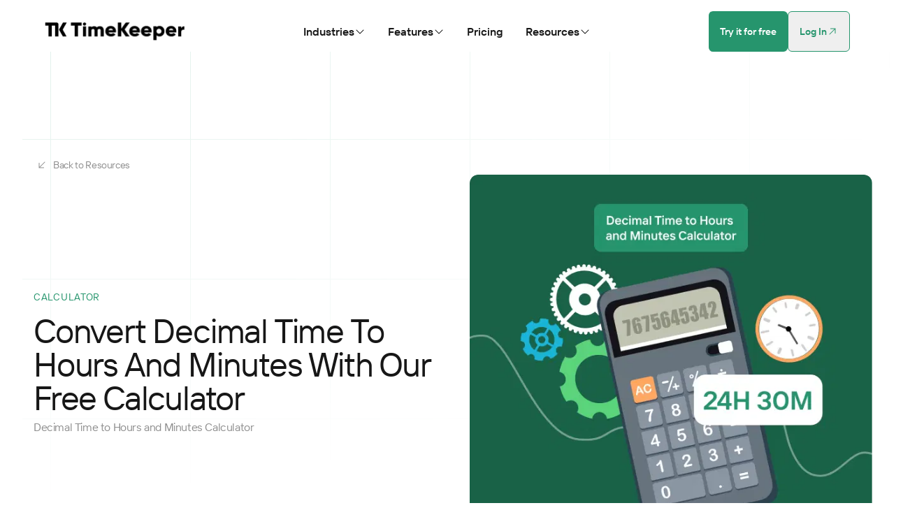

--- FILE ---
content_type: text/html
request_url: https://www.timekeeper.co.uk/resources/calculators/decimal-to-hours-minutes-calculator
body_size: 4662
content:
<!DOCTYPE html><html lang="en"><head><meta charSet="utf-8" data-next-head=""/><meta name="viewport" content="width=device-width" data-next-head=""/><meta name="theme-color" content="#26956D" data-next-head=""/><meta property="og:url" content="timekeeper.co.uk" data-next-head=""/><meta property="og:type" content="website" data-next-head=""/><meta property="og:image" content="timekeeper.co.uk/images/misc/og-img.png" data-next-head=""/><meta property="og:image:alt" content="TimeKeeper - The Timesheet App for Construction &amp; Field Services Companies" data-next-head=""/><meta property="og:image:width" content="1200" data-next-head=""/><meta property="og:image:height" content="630" data-next-head=""/><meta property="og:locale" content="en_GB" data-next-head=""/><meta property="og:site_name" content="TimeKeeper" data-next-head=""/><meta name="apple-itunes-app" content="app-id=1387606323" data-next-head=""/><link rel="alternate" hrefLang="en-ie" href="https://timekeeper.ie" data-next-head=""/><link rel="alternate" hrefLang="x-default" href="https://timekeeper.co.uk" data-next-head=""/><script type="application/ld+json" data-next-head="">{"@context":"https://schema.org","@type":"Organisation","name":"TimeKeeper","legalName":"Artificialdev Ltd","url":"https://timekeeper.co.uk","logo":"https://timekeeper.co.uk/images/logo/tk-logo-square.png","address":{"@type":"PostalAddress","streetAddress":"19 Arthur Street","addressLocality":"Belfast","addressRegion":"NI","postalCode":"BT14GA","addressCountry":"UK"}}</script><script type="application/ld+json" data-next-head="">{"@context":"https://schema.org","@type":"SoftwareApplication","name":"TimeKeeper","operatingSystem":"iOs, Android and Web","offers":{"@type":"Offer","price":"Free","priceCurrency":"GBP"},"aggregateRating":{"@type":"AggregateRating","reviewCount":44,"ratingValue":"4.9"}}</script><title data-next-head="">Convert Decimal Time to Hours and Minutes Timesheet Calculator | Free and Instant Conversion | Timesheet Software for Modern Construction and Field Service Businesses</title><meta name="robots" content="index,follow" data-next-head=""/><meta name="description" content="Easily convert decimal time worked to hours and minutes with our free timesheet calculator. Enter your decimal hours and get accurate results instantly." data-next-head=""/><meta property="og:title" content="Convert Decimal Time to Hours and Minutes Timesheet Calculator | Free and Instant Conversion | Timesheet Software for Modern Construction and Field Service Businesses" data-next-head=""/><meta property="og:description" content="Easily convert decimal time worked to hours and minutes with our free timesheet calculator. Enter your decimal hours and get accurate results instantly." data-next-head=""/><link rel="alternate" hrefLang="x-default" href="https://timekeeper.co.uk/resources/calculators/decimal-to-hours-minutes-calculator" data-next-head=""/><link rel="preload" as="image" imageSrcSet="/_next/image?url=%2Fimages%2Fresources%2Fdecimal-time-to-hours-minutes-calculator.png&amp;w=640&amp;q=75 640w, /_next/image?url=%2Fimages%2Fresources%2Fdecimal-time-to-hours-minutes-calculator.png&amp;w=750&amp;q=75 750w, /_next/image?url=%2Fimages%2Fresources%2Fdecimal-time-to-hours-minutes-calculator.png&amp;w=828&amp;q=75 828w, /_next/image?url=%2Fimages%2Fresources%2Fdecimal-time-to-hours-minutes-calculator.png&amp;w=1080&amp;q=75 1080w, /_next/image?url=%2Fimages%2Fresources%2Fdecimal-time-to-hours-minutes-calculator.png&amp;w=1200&amp;q=75 1200w, /_next/image?url=%2Fimages%2Fresources%2Fdecimal-time-to-hours-minutes-calculator.png&amp;w=1920&amp;q=75 1920w, /_next/image?url=%2Fimages%2Fresources%2Fdecimal-time-to-hours-minutes-calculator.png&amp;w=2048&amp;q=75 2048w, /_next/image?url=%2Fimages%2Fresources%2Fdecimal-time-to-hours-minutes-calculator.png&amp;w=3840&amp;q=75 3840w" imageSizes="(min-width: 1280px) 1280px, (min-width: 1024px) 1152px, 100vw" data-next-head=""/><link rel="preload" as="image" imageSrcSet="/_next/image?url=%2Fimages%2Flogo%2Ftk-logo-dark.png&amp;w=256&amp;q=75 1x, /_next/image?url=%2Fimages%2Flogo%2Ftk-logo-dark.png&amp;w=640&amp;q=75 2x" data-next-head=""/><link rel="icon" href="/favicon.ico" type="image/x-icon"/><link rel="icon" type="image/png" sizes="32x32" href="/favicon-32x32.png"/><meta name="apple-itunes-app" content="app-id=1387606323"/><script type="application/ld+json">{"@context":"https://schema.org","@type":"Organization","name":"TimeKeeper","url":"https://www.timekeeper.co.uk","logo":"https://www.timekeeper.co.uk/images/logo/tk-logo-square.png"}</script><link rel="preconnect" href="https://plausible.io" crossorigin="anonymous"/><link rel="preconnect" href="https://timekeeper-assets.s3.eu-west-1.amazonaws.com" crossorigin="anonymous"/><link rel="preconnect" href="https://fonts.googleapis.com" crossorigin="anonymous"/><link rel="preconnect" href="https://ajax.googleapis.com" crossorigin="anonymous"/><link rel="preconnect" href="https://ik.imagekit.io" crossorigin="anonymous"/><link rel="preconnect" href="https://cdn-cookieyes.com" crossorigin="anonymous"/><link rel="preconnect" href="https://directory.cookieyes.com" crossorigin="anonymous"/><link rel="preconnect" href="https://log.cookieyes.com/" crossorigin="anonymous"/><link rel="preload" href="/_next/static/css/50946e413460173f.css" as="style"/><link rel="stylesheet" href="/_next/static/css/50946e413460173f.css" data-n-g=""/><noscript data-n-css=""></noscript><script defer="" nomodule="" src="/_next/static/chunks/polyfills-42372ed130431b0a.js"></script><script src="https://cdn-cookieyes.com/client_data/4baea504d7b376b33a7b7c20/script.js" defer="" data-nscript="beforeInteractive"></script><script src="/_next/static/chunks/webpack-887588a3d234789f.js" defer=""></script><script src="/_next/static/chunks/framework-f31701c9d93f12a4.js" defer=""></script><script src="/_next/static/chunks/main-e6e5389d232fa0d4.js" defer=""></script><script src="/_next/static/chunks/pages/_app-9e35c5a1feef9014.js" defer=""></script><script src="/_next/static/chunks/4000-a37a25e68c9d18cf.js" defer=""></script><script src="/_next/static/chunks/5511-0810d8eee21b7934.js" defer=""></script><script src="/_next/static/chunks/pages/resources/calculators/decimal-to-hours-minutes-calculator-6125a9955faf6e13.js" defer=""></script><script src="/_next/static/U6xXeN_gnjDlsqJuTiiXd/_buildManifest.js" defer=""></script><script src="/_next/static/U6xXeN_gnjDlsqJuTiiXd/_ssgManifest.js" defer=""></script></head><body class="antialiased"><div id="__next"><div class="bg-transparent"><div><div class="hidden relative isolate z-50 bg-white lg:flex flex-row justify-between pt-4 px-16"><div class="flex items-center"><a href="/"><img alt="TimeKeeper Logo" width="200" height="26" decoding="async" data-nimg="1" style="color:transparent" srcSet="/_next/image?url=%2Fimages%2Flogo%2Ftk-logo-dark.png&amp;w=256&amp;q=75 1x, /_next/image?url=%2Fimages%2Flogo%2Ftk-logo-dark.png&amp;w=640&amp;q=75 2x" src="/_next/image?url=%2Fimages%2Flogo%2Ftk-logo-dark.png&amp;w=640&amp;q=75"/></a></div><ul class="flex flex-row items-center gap-2 xl:gap-4"><li class="cursor-pointer group bg-white hover:bg-green-hovered group-hover:text-white rounded-lg p-4 w-full"><div class="flex flex-row items-center gap-2"><div class="text-black font-semibold text-base leading-5 group-hover:text-white">Industries</div><div class="group-hover:text-white"><svg xmlns="http://www.w3.org/2000/svg" width="1em" height="1em" fill="currentColor" viewBox="0 0 256 256"><path d="M213.66,101.66l-80,80a8,8,0,0,1-11.32,0l-80-80A8,8,0,0,1,53.66,90.34L128,164.69l74.34-74.35a8,8,0,0,1,11.32,11.32Z"></path></svg></div></div></li><li class="cursor-pointer group bg-white hover:bg-green-hovered group-hover:text-white rounded-lg p-4 w-full"><div class="flex flex-row items-center gap-2"><div class="text-black font-semibold text-base leading-5 group-hover:text-white">Features</div><div class="group-hover:text-white"><svg xmlns="http://www.w3.org/2000/svg" width="1em" height="1em" fill="currentColor" viewBox="0 0 256 256"><path d="M213.66,101.66l-80,80a8,8,0,0,1-11.32,0l-80-80A8,8,0,0,1,53.66,90.34L128,164.69l74.34-74.35a8,8,0,0,1,11.32,11.32Z"></path></svg></div></div></li><li class="cursor-pointer group bg-white hover:bg-green-hovered group-hover:text-white rounded-lg p-4 w-full"><div class="flex flex-row items-center gap-2"><div class="text-black font-semibold text-base leading-5 group-hover:text-white">Pricing</div></div></li><li class="cursor-pointer group bg-white hover:bg-green-hovered group-hover:text-white rounded-lg p-4 w-full"><div class="flex flex-row items-center gap-2"><div class="text-black font-semibold text-base leading-5 group-hover:text-white">Resources</div><div class="group-hover:text-white"><svg xmlns="http://www.w3.org/2000/svg" width="1em" height="1em" fill="currentColor" viewBox="0 0 256 256"><path d="M213.66,101.66l-80,80a8,8,0,0,1-11.32,0l-80-80A8,8,0,0,1,53.66,90.34L128,164.69l74.34-74.35a8,8,0,0,1,11.32,11.32Z"></path></svg></div></div></li></ul><div class="flex flex-row gap-2"><button class="inline-flex items-center justify-center whitespace-normal rounded-md transition-colors disabled:pointer-events-none disabled:opacity-60 align-bottom px-4 py-4 hover:shadow-button bg-main-green hover:bg-green-hovered text-white gap-x-2.5" aria-label="Try it for free"><span class="font-semibold text-sm leading-6 text-inherit">Try it for free</span></button><button class="inline-flex items-center justify-center whitespace-normal rounded-md transition-colors disabled:pointer-events-none disabled:opacity-60 align-bottom px-4 py-4 hover:shadow-button border border-main-green hover:border-green-hovered hover:bg-green-2 text-main-green hover:text-green-hovered gap-x-2.5" aria-label="Log In"><span class="font-semibold text-sm leading-6 hover:text-green-hovered text-inherit">Log In</span><span><svg xmlns="http://www.w3.org/2000/svg" width="16" height="16" fill="currentColor" viewBox="0 0 256 256"><path d="M200,64V168a8,8,0,0,1-16,0V83.31L69.66,197.66a8,8,0,0,1-11.32-11.32L172.69,72H88a8,8,0,0,1,0-16H192A8,8,0,0,1,200,64Z"></path></svg></span></button></div></div><div class="flex lg:hidden flex-col px-1 shadow-lg shadow-main-green/5 pb-4 z-50"><div class="flex flex-row items-center px-8 justify-between mt-4"><div class="flex items-center"><a href="/"><img alt="TimeKeeper Logo" width="200" height="26" decoding="async" data-nimg="1" style="color:transparent" srcSet="/_next/image?url=%2Fimages%2Flogo%2Ftk-logo-dark.png&amp;w=256&amp;q=75 1x, /_next/image?url=%2Fimages%2Flogo%2Ftk-logo-dark.png&amp;w=640&amp;q=75 2x" src="/_next/image?url=%2Fimages%2Flogo%2Ftk-logo-dark.png&amp;w=640&amp;q=75"/></a></div><div class="flex items-center justify-center cursor-pointer hover:bg-green-hovered hover:text-white rounded-lg p-4 z-50"><svg xmlns="http://www.w3.org/2000/svg" width="24" height="24" fill="currentColor" viewBox="0 0 256 256"><path d="M224,128a8,8,0,0,1-8,8H40a8,8,0,0,1,0-16H216A8,8,0,0,1,224,128ZM40,72H216a8,8,0,0,0,0-16H40a8,8,0,0,0,0,16ZM216,184H40a8,8,0,0,0,0,16H216a8,8,0,0,0,0-16Z"></path></svg></div></div></div></div><div class="flex flex-col min-h-screen mx-auto px-8 lg:max-w-6xl xl:max-w-7xl py-24"><div class="flex flex-col"><svg aria-hidden="true" class="absolute inset-y-24 -z-10 lg:inset-y-0 inset-0 size-full stroke-main-green/15 [mask-image:radial-gradient(100%_100%_at_top_left,white,transparent)]"><defs><pattern x="50%" y="-1" id="0787a7c5-978c-4f66-83c7-11c213f99cb7" width="200" height="200" patternUnits="userSpaceOnUse"><path d="M.5 200V.5H200" fill="none"></path></pattern></defs><rect fill="url(#0787a7c5-978c-4f66-83c7-11c213f99cb7)" width="100%" height="100%" stroke-width="0"></rect></svg><div class="grid grid-cols-1 lg:grid-cols-2 overflow-x-auto min-h-[500px] gap-8 items-center relative flex-col rounded-xl py-16 space-x-2 lg:space-x-4  "><a class="hidden lg:flex flex-row absolute top-0 left-5 -mt-2 py-16 space-x-2 items-center group hover:cursor-pointer" href="/resources"><svg xmlns="http://www.w3.org/2000/svg" width="1em" height="1em" fill="currentColor" viewBox="0 0 256 256" class="text-dark-grey group-hover:text-green-hovered"><path d="M197.66,69.66,83.31,184H168a8,8,0,0,1,0,16H64a8,8,0,0,1-8-8V88a8,8,0,0,1,16,0v84.69L186.34,58.34a8,8,0,0,1,11.32,11.32Z"></path></svg><div class="font-normal tracking-tight text-sm text-dark-grey group-hover:text-green-hovered">Back to Resources</div></a><div class="flex flex-col"><div class="flex mb-2"><div class="font-normal text-sm leading-4 tracking-wider text-main-green py-2 rounded-full uppercase">Calculator</div></div><div class="space-y-2"><div class="text-black font-normal text-3xl lg:text-5xl tracking-tight">Convert Decimal Time To Hours And Minutes With Our Free Calculator</div><div class="font-normal text-base leading-5 tracking-tight text-dark-grey">Decimal Time to Hours and Minutes Calculator</div></div></div><div class="flex justify-center mt-4"><img alt="Decimal Time to Hours and Minutes Calculator" width="0" height="0" decoding="async" data-nimg="1" class="rounded-xl z-10 w-full h-auto" style="color:transparent" sizes="(min-width: 1280px) 1280px, (min-width: 1024px) 1152px, 100vw" srcSet="/_next/image?url=%2Fimages%2Fresources%2Fdecimal-time-to-hours-minutes-calculator.png&amp;w=640&amp;q=75 640w, /_next/image?url=%2Fimages%2Fresources%2Fdecimal-time-to-hours-minutes-calculator.png&amp;w=750&amp;q=75 750w, /_next/image?url=%2Fimages%2Fresources%2Fdecimal-time-to-hours-minutes-calculator.png&amp;w=828&amp;q=75 828w, /_next/image?url=%2Fimages%2Fresources%2Fdecimal-time-to-hours-minutes-calculator.png&amp;w=1080&amp;q=75 1080w, /_next/image?url=%2Fimages%2Fresources%2Fdecimal-time-to-hours-minutes-calculator.png&amp;w=1200&amp;q=75 1200w, /_next/image?url=%2Fimages%2Fresources%2Fdecimal-time-to-hours-minutes-calculator.png&amp;w=1920&amp;q=75 1920w, /_next/image?url=%2Fimages%2Fresources%2Fdecimal-time-to-hours-minutes-calculator.png&amp;w=2048&amp;q=75 2048w, /_next/image?url=%2Fimages%2Fresources%2Fdecimal-time-to-hours-minutes-calculator.png&amp;w=3840&amp;q=75 3840w" src="/_next/image?url=%2Fimages%2Fresources%2Fdecimal-time-to-hours-minutes-calculator.png&amp;w=3840&amp;q=75"/></div></div><div class="grid grid-cols-1 lg:grid-cols-2 gap-8 mt-8 "><div class="flex flex-col prose-xl"><p>A common task with timesheets is figuring out the hours and minutes equivalent for decimal time an employee worked.</p><p>For example, <strong>30.5 hours worked</strong> is<!-- --> <strong>30 hours and 30 minutes </strong> in hours and minutes format but it can get more complex. If you&#x27;re a math whizz, you probably know what<!-- --> <strong>30.70 hours</strong> is in hours and minutes.</p><p>However if you are like us (or need your morning cup of coffee!), we use computers to do it for us. So we thought, let us make a <strong>free</strong> <!-- -->calculator to help everyone else as well!</p></div><div class="flex order-first lg:order-last flex-col text-center mb-8 lg:mb-0"><div class="mt-8 grid grid-cols-2"><div class="col-span-2"><div class="flex flex-col flex-grow"><div class="flex items-center"><span class="text-black font-medium text-sm leading-5">Decimal Hours Worked Time</span></div><div class="relative flex items-center mt-1.5 mb-1.5"><div class="absolute left-3"></div><input type="number" class="text-black flex h-10 w-full rounded-md border bg-white px-3 py-2 placeholder:text-skeleton-text hover:shadow-sm focus-visible:shadow-sm disabled:cursor-not-allowed disabled:bg-disabled-grey border-grey focus-visible:outline-none focus-visible:border-dark-grey font-regular text-sm leading-5" placeholder="Enter decimal time" min="0" value=""/></div><span class="font-regular text-sm leading-5 hidden text-black"></span></div></div></div></div></div></div><div class="mx-auto w-full overflow-hidden mt-24"><div class="grid z-0 grid-cols-1 lg:grid-cols-5 gap-8 bg-green-hovered shadow-lg overflow-hidden py-4 px-8 lg:py-8 lg:px-16 rounded-xl"><div class="col-span-3 py-5"><div class="h-full flex flex-col justify-between space-y-4"><div class="space-y-2"><div class="font-normal text-2xl lg:text-4xl leading-11 tracking-tight text-white">Are you ready to ditch paper timesheets?</div><div class="font-normal text-base leading-5 tracking-tight text-white">Start your free trial today. </div><div class="font-normal text-base leading-5 tracking-tight italic text-grey">No credit card required.</div></div><div class="mt-8 flex flex-col lg:flex-row lg:justify-start lg:items-center gap-6"><button class="inline-flex items-center justify-center whitespace-normal rounded-md transition-colors disabled:pointer-events-none disabled:opacity-60 align-bottom px-4 py-2 hover:shadow-button border border-main-green hover:border-green-hovered group hover:bg-white text-white group-hover:text-green-hovered hover:text-green-hovered gap-x-2.5" aria-label="Request a Demo"><span class="font-semibold text-sm leading-6 group-hover:text-green-hovered hover:text-green-hovered text-inherit">Request a Demo</span></button><button class="inline-flex items-center justify-center whitespace-normal rounded-md transition-colors disabled:pointer-events-none disabled:opacity-60 align-bottom px-4 py-2 hover:shadow-button group hover:bg-white bg-main-green text-white group-hover:text-green-hovered hover:text-green-hovered gap-x-2.5" aria-label="Start a free 14 day trial"><span class="font-semibold text-sm leading-6 group-hover:text-green-hovered hover:text-green-hovered text-inherit">Start a free 14 day trial</span></button></div></div></div><div class="relative col-span-2 z-10"><img alt="Ditch paper timesheets for TimeKeeper platform" loading="lazy" width="800" height="300" decoding="async" data-nimg="1" class="rounded-xl z-0" style="color:transparent" srcSet="/_next/image?url=%2Fimages%2Ffeature-images%2Ftrial-cta.png&amp;w=828&amp;q=75 1x, /_next/image?url=%2Fimages%2Ffeature-images%2Ftrial-cta.png&amp;w=1920&amp;q=75 2x" src="/_next/image?url=%2Fimages%2Ffeature-images%2Ftrial-cta.png&amp;w=1920&amp;q=75"/></div></div></div></div><footer aria-labelledby="footer-heading" class="bg-background px-8 ring-green-hovered/5 ring-1 shadow-lg"><div class="w-full mx-auto lg:max-w-6xl lg:px-8 xl:max-w-7xl"><h2 id="footer-heading" class="sr-only">Footer</h2><div class="mx-auto pb-8 pt-16 sm:pt-24 lg:pt-32"><div class="xl:grid xl:grid-cols-3 xl:gap-8"><div class="space-y-4"><div class="flex items-center"><a href="/"><img alt="TimeKeeper Logo" width="200" height="26" decoding="async" data-nimg="1" style="color:transparent" srcSet="/_next/image?url=%2Fimages%2Flogo%2Ftk-logo-dark.png&amp;w=256&amp;q=75 1x, /_next/image?url=%2Fimages%2Flogo%2Ftk-logo-dark.png&amp;w=640&amp;q=75 2x" src="/_next/image?url=%2Fimages%2Flogo%2Ftk-logo-dark.png&amp;w=640&amp;q=75"/></a></div><div class="w-2/3"><div class="font-normal text-base leading-5 tracking-tight text-dark-grey">Modern Time and Attendance Software for Construction and Field Service Teams.</div></div><div class="flex space-x-4"><a aria-label="LinkedIn" href="https://www.linkedin.com/company/timekeeper" class="text-main-green hover:text-green-hovered"><svg xmlns="http://www.w3.org/2000/svg" width="24" height="24" fill="currentColor" viewBox="0 0 256 256"><path d="M216,24H40A16,16,0,0,0,24,40V216a16,16,0,0,0,16,16H216a16,16,0,0,0,16-16V40A16,16,0,0,0,216,24Zm0,192H40V40H216V216ZM96,112v64a8,8,0,0,1-16,0V112a8,8,0,0,1,16,0Zm88,28v36a8,8,0,0,1-16,0V140a20,20,0,0,0-40,0v36a8,8,0,0,1-16,0V112a8,8,0,0,1,15.79-1.78A36,36,0,0,1,184,140ZM100,84A12,12,0,1,1,88,72,12,12,0,0,1,100,84Z"></path></svg></a><a aria-label="Email" href="mailto:info@timekeeper.co.uk" class="text-main-green hover:text-green-hovered"><svg xmlns="http://www.w3.org/2000/svg" width="24" height="24" fill="currentColor" viewBox="0 0 256 256"><path d="M224,48H32a8,8,0,0,0-8,8V192a16,16,0,0,0,16,16H216a16,16,0,0,0,16-16V56A8,8,0,0,0,224,48Zm-96,85.15L52.57,64H203.43ZM98.71,128,40,181.81V74.19Zm11.84,10.85,12,11.05a8,8,0,0,0,10.82,0l12-11.05,58,53.15H52.57ZM157.29,128,216,74.18V181.82Z"></path></svg></a></div><div class="flex flex-row items-center space-x-2 mt-8 cursor-pointer"><img src="/images/app-store-badges/badge-apple.svg" alt="Apple App Store Logo" class="h-10"/><img src="/images/app-store-badges/badge-google.svg" alt="Google Play Store Logo" class="h-10"/></div></div><div class="mt-16 grid grid-cols-2 gap-8 xl:col-span-2 xl:mt-0"><div class="md:grid md:grid-cols-2 md:gap-8"><div><div class="text-dark-grey text-base leading-5 tracking-tight font-semibold">Industries</div><ul role="list" class="mt-6 space-y-4"><li><a href="/industries/best-timesheet-app-for-construction"><div class="font-normal text-base leading-5 tracking-tight text-dark-grey hover:text-green-hovered">Construction</div></a></li><li><a href="/industries/field-services-timesheet-app"><div class="font-normal text-base leading-5 tracking-tight text-dark-grey hover:text-green-hovered">Field Services</div></a></li><li><a href="/industries/mechanical-electrical-service-time-tracking"><div class="font-normal text-base leading-5 tracking-tight text-dark-grey hover:text-green-hovered">Mechanical &amp; Electrical</div></a></li><li><a href="/industries/timesheet-app-for-cleaning-companies"><div class="font-normal text-base leading-5 tracking-tight text-dark-grey hover:text-green-hovered">Cleaning</div></a></li><li><a href="/industries/time-and-attendance-software-for-offices"><div class="font-normal text-base leading-5 tracking-tight text-dark-grey hover:text-green-hovered">Offices</div></a></li><li><a href="/industries/gardening-landscaping-time-tracking"><div class="font-normal text-base leading-5 tracking-tight text-dark-grey hover:text-green-hovered">Landscaping</div></a></li><li><a href="/industries"><div class="font-normal text-base leading-5 tracking-tight text-dark-grey hover:text-green-hovered">View All</div></a></li></ul></div><div class="mt-10 md:mt-0"><div class="text-dark-grey text-base leading-5 tracking-tight font-semibold">Product</div><ul role="list" class="mt-6 space-y-4"><li><a href="/features/time-and-attendance"><div class="font-normal text-base leading-5 tracking-tight text-dark-grey hover:text-green-hovered">Time &amp; Attendance</div></a></li><li><a href="/features/job-tracking"><div class="font-normal text-base leading-5 tracking-tight text-dark-grey hover:text-green-hovered">Job Tracking</div></a></li><li><a href="/features/workforce-hub"><div class="font-normal text-base leading-5 tracking-tight text-dark-grey hover:text-green-hovered">Workforce Hub</div></a></li><li><a href="/pricing"><div class="font-normal text-base leading-5 tracking-tight text-dark-grey hover:text-green-hovered">Pricing</div></a></li></ul></div></div><div class="md:grid md:grid-cols-2 md:gap-8"><div><div class="text-dark-grey text-base leading-5 tracking-tight font-semibold">Resources</div><ul role="list" class="mt-6 space-y-4"><li><a href="/about-us"><div class="font-normal text-base leading-5 tracking-tight text-dark-grey hover:text-green-hovered">About Us</div></a></li><li><a href="/blog"><div class="font-normal text-base leading-5 tracking-tight text-dark-grey hover:text-green-hovered">Blog</div></a></li><li><a href="https://timekeeper-kb.notion.site/Careers-at-TimeKeeper-bcf828fbb4974a06855c3014b5400cc3"><div class="font-normal text-base leading-5 tracking-tight text-dark-grey hover:text-green-hovered">Careers</div></a></li><li><a href="/customers"><div class="font-normal text-base leading-5 tracking-tight text-dark-grey hover:text-green-hovered">Customer Stories</div></a></li><li><a href="https://help.timekeeper.co.uk"><div class="font-normal text-base leading-5 tracking-tight text-dark-grey hover:text-green-hovered">Help Centre</div></a></li><li><a href="https://feedback.timekeeper.co.uk"><div class="font-normal text-base leading-5 tracking-tight text-dark-grey hover:text-green-hovered">Feedback</div></a></li><li><a href="https://status.timekeeper.co.uk"><div class="font-normal text-base leading-5 tracking-tight text-dark-grey hover:text-green-hovered">Status</div></a></li></ul></div><div class="mt-10 md:mt-0"><div class="text-dark-grey text-base leading-5 tracking-tight font-semibold">Legal</div><ul role="list" class="mt-6 space-y-4"><li><a href="/privacy"><div class="font-normal text-base leading-5 tracking-tight text-dark-grey hover:text-green-hovered">Privacy</div></a></li><li><a href="/terms"><div class="font-normal text-base leading-5 tracking-tight text-dark-grey hover:text-green-hovered">Terms</div></a></li><li><a href="/cookie-policy"><div class="font-normal text-base leading-5 tracking-tight text-dark-grey hover:text-green-hovered">Cookie Policy</div></a></li><li><a href="/modern-slavery-statement"><div class="font-normal text-base leading-5 tracking-tight text-dark-grey hover:text-green-hovered">Modern Slavery Statement</div></a></li></ul><div class="mt-4 cursor-pointer cky-banner-element"><div class="font-normal text-base leading-5 tracking-tight text-dark-grey hover:text-green-hovered">Cookie Consent</div></div></div></div></div></div><div class="mt-16 text-center pt-8 space-y-2 sm:mt-20 lg:mt-24"><div class="font-normal text-base leading-5 tracking-tight text-dark-grey">© 2026 TimeKeeper is a trading name of Artificialdev Ltd. All rights reserved.</div><div class="font-normal tracking-tight text-dark-grey text-sm">Built in Belfast, N.Ireland. Company Number: NI647093, VAT Number: GB337245501</div></div></div></div></footer></div></div><script id="__NEXT_DATA__" type="application/json">{"props":{"pageProps":{}},"page":"/resources/calculators/decimal-to-hours-minutes-calculator","query":{},"buildId":"U6xXeN_gnjDlsqJuTiiXd","nextExport":true,"autoExport":true,"isFallback":false,"scriptLoader":[]}</script></body></html>

--- FILE ---
content_type: text/javascript
request_url: https://www.timekeeper.co.uk/_next/static/chunks/9684-cf979c86a60bee34.js
body_size: 4383
content:
"use strict";(self.webpackChunk_N_E=self.webpackChunk_N_E||[]).push([[9684],{182:(e,t,n)=>{n.d(t,{C:()=>i});var r=n(4232),o=n(8477),a=n(1521),l=n(7160);let i=e=>{let{present:t,children:n}=e,i=function(e){var t,n;let[a,i]=(0,r.useState)(),c=(0,r.useRef)({}),s=(0,r.useRef)(e),d=(0,r.useRef)("none"),[f,m]=(t=e?"mounted":"unmounted",n={mounted:{UNMOUNT:"unmounted",ANIMATION_OUT:"unmountSuspended"},unmountSuspended:{MOUNT:"mounted",ANIMATION_END:"unmounted"},unmounted:{MOUNT:"mounted"}},(0,r.useReducer)((e,t)=>{let r=n[e][t];return null!=r?r:e},t));return(0,r.useEffect)(()=>{let e=u(c.current);d.current="mounted"===f?e:"none"},[f]),(0,l.N)(()=>{let t=c.current,n=s.current;if(n!==e){let r=d.current,o=u(t);e?m("MOUNT"):"none"===o||(null==t?void 0:t.display)==="none"?m("UNMOUNT"):m(n&&r!==o?"ANIMATION_OUT":"UNMOUNT"),s.current=e}},[e,m]),(0,l.N)(()=>{if(a){let e=e=>{let t=u(c.current).includes(e.animationName);e.target===a&&t&&(0,o.flushSync)(()=>m("ANIMATION_END"))},t=e=>{e.target===a&&(d.current=u(c.current))};return a.addEventListener("animationstart",t),a.addEventListener("animationcancel",e),a.addEventListener("animationend",e),()=>{a.removeEventListener("animationstart",t),a.removeEventListener("animationcancel",e),a.removeEventListener("animationend",e)}}m("ANIMATION_END")},[a,m]),{isPresent:["mounted","unmountSuspended"].includes(f),ref:(0,r.useCallback)(e=>{e&&(c.current=getComputedStyle(e)),i(e)},[])}}(t),c="function"==typeof n?n({present:i.isPresent}):r.Children.only(n),s=(0,a.s)(i.ref,c.ref);return"function"==typeof n||i.isPresent?(0,r.cloneElement)(c,{ref:s}):null};function u(e){return(null==e?void 0:e.animationName)||"none"}i.displayName="Presence"},326:(e,t,n)=>{n.d(t,{A:()=>r});function r(){return(r=Object.assign?Object.assign.bind():function(e){for(var t=1;t<arguments.length;t++){var n=arguments[t];for(var r in n)({}).hasOwnProperty.call(n,r)&&(e[r]=n[r])}return e}).apply(null,arguments)}},363:(e,t,n)=>{n.d(t,{D:()=>l});var r=n(326),o=n(4232),a=n(1521);let l=(0,o.forwardRef)((e,t)=>{let{children:n,...a}=e,l=o.Children.toArray(n),u=l.find(c);if(u){let e=u.props.children,n=l.map(t=>t===u?o.Children.count(e)>1?o.Children.only(null):(0,o.isValidElement)(e)?e.props.children:null:t);return(0,o.createElement)(i,(0,r.A)({},a,{ref:t}),(0,o.isValidElement)(e)?(0,o.cloneElement)(e,void 0,n):null)}return(0,o.createElement)(i,(0,r.A)({},a,{ref:t}),n)});l.displayName="Slot";let i=(0,o.forwardRef)((e,t)=>{let{children:n,...r}=e;return(0,o.isValidElement)(n)?(0,o.cloneElement)(n,{...function(e,t){let n={...t};for(let r in t){let o=e[r],a=t[r];/^on[A-Z]/.test(r)?o&&a?n[r]=function(){for(var e=arguments.length,t=Array(e),n=0;n<e;n++)t[n]=arguments[n];a(...t),o(...t)}:o&&(n[r]=o):"style"===r?n[r]={...o,...a}:"className"===r&&(n[r]=[o,a].filter(Boolean).join(" "))}return{...e,...n}}(r,n.props),ref:t?(0,a.t)(t,n.ref):n.ref}):o.Children.count(n)>1?o.Children.only(null):null});i.displayName="SlotClone";let u=e=>{let{children:t}=e;return(0,o.createElement)(o.Fragment,null,t)};function c(e){return(0,o.isValidElement)(e)&&e.type===u}},1521:(e,t,n)=>{n.d(t,{s:()=>a,t:()=>o});var r=n(4232);function o(){for(var e=arguments.length,t=Array(e),n=0;n<e;n++)t[n]=arguments[n];return e=>t.forEach(t=>{"function"==typeof t?t(e):null!=t&&(t.current=e)})}function a(){for(var e=arguments.length,t=Array(e),n=0;n<e;n++)t[n]=arguments[n];return(0,r.useCallback)(o(...t),t)}},4094:(e,t,n)=>{n.d(t,{c:()=>o});var r=n(4232);function o(e){let t=(0,r.useRef)(e);return(0,r.useEffect)(()=>{t.current=e}),(0,r.useMemo)(()=>function(){for(var e,n=arguments.length,r=Array(n),o=0;o<n;o++)r[o]=arguments[o];return null==(e=t.current)?void 0:e.call(t,...r)},[])}},5523:(e,t,n)=>{n.d(t,{s:()=>l});var r=n(326),o=n(4232);n(8477);var a=n(363);let l=["a","button","div","form","h2","h3","img","input","label","li","nav","ol","p","span","svg","ul"].reduce((e,t)=>{let n=(0,o.forwardRef)((e,n)=>{let{asChild:l,...i}=e,u=l?a.D:t;return(0,o.useEffect)(()=>{window[Symbol.for("radix-ui")]=!0},[]),(0,o.createElement)(u,(0,r.A)({},i,{ref:n}))});return n.displayName="Primitive.".concat(t),{...e,[t]:n}},{})},5607:(e,t,n)=>{n.d(t,{i:()=>a});var r=n(4232),o=n(4094);function a(e){let{prop:t,defaultProp:n,onChange:a=()=>{}}=e,[l,i]=function(e){let{defaultProp:t,onChange:n}=e,a=(0,r.useState)(t),[l]=a,i=(0,r.useRef)(l),u=(0,o.c)(n);return(0,r.useEffect)(()=>{i.current!==l&&(u(l),i.current=l)},[l,i,u]),a}({defaultProp:n,onChange:a}),u=void 0!==t,c=u?t:l,s=(0,o.c)(a);return[c,(0,r.useCallback)(e=>{if(u){let n="function"==typeof e?e(t):e;n!==t&&s(n)}else i(e)},[u,t,i,s])]}},6456:(e,t,n)=>{n.d(t,{A:()=>o});var r=n(4232);function o(e){let t=arguments.length>1&&void 0!==arguments[1]?arguments[1]:[],n=[],o=()=>{let t=n.map(e=>(0,r.createContext)(e));return function(n){let o=(null==n?void 0:n[e])||t;return(0,r.useMemo)(()=>({["__scope".concat(e)]:{...n,[e]:o}}),[n,o])}};return o.scopeName=e,[function(t,o){let a=(0,r.createContext)(o),l=n.length;function i(t){let{scope:n,children:o,...i}=t,u=(null==n?void 0:n[e][l])||a,c=(0,r.useMemo)(()=>i,Object.values(i));return(0,r.createElement)(u.Provider,{value:c},o)}return n=[...n,o],i.displayName=t+"Provider",[i,function(n,i){let u=(null==i?void 0:i[e][l])||a,c=(0,r.useContext)(u);if(c)return c;if(void 0!==o)return o;throw Error("`".concat(n,"` must be used within `").concat(t,"`"))}]},function(){for(var e=arguments.length,t=Array(e),n=0;n<e;n++)t[n]=arguments[n];let o=t[0];if(1===t.length)return o;let a=()=>{let e=t.map(e=>({useScope:e(),scopeName:e.scopeName}));return function(t){let n=e.reduce((e,n)=>{let{useScope:r,scopeName:o}=n,a=r(t)["__scope".concat(o)];return{...e,...a}},{});return(0,r.useMemo)(()=>({["__scope".concat(o.scopeName)]:n}),[n])}};return a.scopeName=o.scopeName,a}(o,...t)]}},7160:(e,t,n)=>{n.d(t,{N:()=>a});var r,o=n(4232);let a=(null==(r=globalThis)?void 0:r.document)?o.useLayoutEffect:()=>{}},8459:(e,t,n)=>{n.d(t,{m:()=>r});function r(e,t){let{checkForDefaultPrevented:n=!0}=arguments.length>2&&void 0!==arguments[2]?arguments[2]:{};return function(r){if(null==e||e(r),!1===n||!r.defaultPrevented)return null==t?void 0:t(r)}}},9684:(e,t,n)=>{n.d(t,{JS:()=>X,Kp:()=>Y});var r=n(1098),o=n(4232),a=n(326),l=n(8459),i=n(6456),u=n(1521),c=n(363),s=n(7160);let d=o.useId||(()=>{}),f=0;function m(e){let[t,n]=o.useState(d());return(0,s.N)(()=>{n(e=>null!=e?e:String(f++))},[e]),e||(t?"radix-".concat(t):"")}var p=n(5523),v=n(4094),b=n(5607);let g=(0,o.createContext)(void 0);function h(e){let t=(0,o.useContext)(g);return e||t||"ltr"}let y="rovingFocusGroup.onEntryFocus",E={bubbles:!1,cancelable:!0},N="RovingFocusGroup",[w,A,C]=function(e){let t=e+"CollectionProvider",[n,r]=(0,i.A)(t),[a,l]=n(t,{collectionRef:{current:null},itemMap:new Map}),s=e+"CollectionSlot",d=o.forwardRef((e,t)=>{let{scope:n,children:r}=e,a=l(s,n),i=(0,u.s)(t,a.collectionRef);return o.createElement(c.D,{ref:i},r)}),f=e+"CollectionItemSlot",m="data-radix-collection-item";return[{Provider:e=>{let{scope:t,children:n}=e,r=o.useRef(null),l=o.useRef(new Map).current;return o.createElement(a,{scope:t,itemMap:l,collectionRef:r},n)},Slot:d,ItemSlot:o.forwardRef((e,t)=>{let{scope:n,children:r,...a}=e,i=o.useRef(null),s=(0,u.s)(t,i),d=l(f,n);return o.useEffect(()=>(d.itemMap.set(i,{ref:i,...a}),()=>void d.itemMap.delete(i))),o.createElement(c.D,{[m]:"",ref:s},r)})},function(t){let n=l(e+"CollectionConsumer",t);return o.useCallback(()=>{let e=n.collectionRef.current;if(!e)return[];let t=Array.from(e.querySelectorAll("[".concat(m,"]")));return Array.from(n.itemMap.values()).sort((e,n)=>t.indexOf(e.ref.current)-t.indexOf(n.ref.current))},[n.collectionRef,n.itemMap])},r]}(N),[R,x]=(0,i.A)(N,[C]),[I,T]=R(N),M=(0,o.forwardRef)((e,t)=>(0,o.createElement)(w.Provider,{scope:e.__scopeRovingFocusGroup},(0,o.createElement)(w.Slot,{scope:e.__scopeRovingFocusGroup},(0,o.createElement)(S,(0,a.A)({},e,{ref:t}))))),S=(0,o.forwardRef)((e,t)=>{let{__scopeRovingFocusGroup:n,orientation:r,loop:i=!1,dir:c,currentTabStopId:s,defaultCurrentTabStopId:d,onCurrentTabStopIdChange:f,onEntryFocus:m,...g}=e,N=(0,o.useRef)(null),w=(0,u.s)(t,N),C=h(c),[R=null,x]=(0,b.i)({prop:s,defaultProp:d,onChange:f}),[T,M]=(0,o.useState)(!1),S=(0,v.c)(m),_=A(n),F=(0,o.useRef)(!1),[j,k]=(0,o.useState)(0);return(0,o.useEffect)(()=>{let e=N.current;if(e)return e.addEventListener(y,S),()=>e.removeEventListener(y,S)},[S]),(0,o.createElement)(I,{scope:n,orientation:r,dir:C,loop:i,currentTabStopId:R,onItemFocus:(0,o.useCallback)(e=>x(e),[x]),onItemShiftTab:(0,o.useCallback)(()=>M(!0),[]),onFocusableItemAdd:(0,o.useCallback)(()=>k(e=>e+1),[]),onFocusableItemRemove:(0,o.useCallback)(()=>k(e=>e-1),[])},(0,o.createElement)(p.s.div,(0,a.A)({tabIndex:T||0===j?-1:0,"data-orientation":r},g,{ref:w,style:{outline:"none",...e.style},onMouseDown:(0,l.m)(e.onMouseDown,()=>{F.current=!0}),onFocus:(0,l.m)(e.onFocus,e=>{let t=!F.current;if(e.target===e.currentTarget&&t&&!T){let t=new CustomEvent(y,E);if(e.currentTarget.dispatchEvent(t),!t.defaultPrevented){let e=_().filter(e=>e.focusable);D([e.find(e=>e.active),e.find(e=>e.id===R),...e].filter(Boolean).map(e=>e.ref.current))}}F.current=!1}),onBlur:(0,l.m)(e.onBlur,()=>M(!1))})))}),_=(0,o.forwardRef)((e,t)=>{let{__scopeRovingFocusGroup:n,focusable:r=!0,active:i=!1,tabStopId:u,...c}=e,s=m(),d=u||s,f=T("RovingFocusGroupItem",n),v=f.currentTabStopId===d,b=A(n),{onFocusableItemAdd:g,onFocusableItemRemove:h}=f;return(0,o.useEffect)(()=>{if(r)return g(),()=>h()},[r,g,h]),(0,o.createElement)(w.ItemSlot,{scope:n,id:d,focusable:r,active:i},(0,o.createElement)(p.s.span,(0,a.A)({tabIndex:v?0:-1,"data-orientation":f.orientation},c,{ref:t,onMouseDown:(0,l.m)(e.onMouseDown,e=>{r?f.onItemFocus(d):e.preventDefault()}),onFocus:(0,l.m)(e.onFocus,()=>f.onItemFocus(d)),onKeyDown:(0,l.m)(e.onKeyDown,e=>{if("Tab"===e.key&&e.shiftKey)return void f.onItemShiftTab();if(e.target!==e.currentTarget)return;let t=function(e,t,n){var r;let o=(r=e.key,"rtl"!==n?r:"ArrowLeft"===r?"ArrowRight":"ArrowRight"===r?"ArrowLeft":r);if(!("vertical"===t&&["ArrowLeft","ArrowRight"].includes(o))&&!("horizontal"===t&&["ArrowUp","ArrowDown"].includes(o)))return F[o]}(e,f.orientation,f.dir);if(void 0!==t){e.preventDefault();let n=b().filter(e=>e.focusable).map(e=>e.ref.current);if("last"===t)n.reverse();else if("prev"===t||"next"===t){"prev"===t&&n.reverse();let r=n.indexOf(e.currentTarget);n=f.loop?function(e,t){return e.map((n,r)=>e[(t+r)%e.length])}(n,r+1):n.slice(r+1)}setTimeout(()=>D(n))}})})))}),F={ArrowLeft:"prev",ArrowUp:"prev",ArrowRight:"next",ArrowDown:"next",PageUp:"first",Home:"first",PageDown:"last",End:"last"};function D(e){let t=document.activeElement;for(let n of e)if(n===t||(n.focus(),document.activeElement!==t))return}var j=n(182);let k="Tabs",[P,O]=(0,i.A)(k,[x]),L=x(),[U,V]=P(k),G=(0,o.forwardRef)((e,t)=>{let{__scopeTabs:n,value:r,onValueChange:l,defaultValue:i,orientation:u="horizontal",dir:c,activationMode:s="automatic",...d}=e,f=h(c),[v,g]=(0,b.i)({prop:r,onChange:l,defaultProp:i});return(0,o.createElement)(U,{scope:n,baseId:m(),value:v,onValueChange:g,orientation:u,dir:f,activationMode:s},(0,o.createElement)(p.s.div,(0,a.A)({dir:f,"data-orientation":u},d,{ref:t})))}),K=(0,o.forwardRef)((e,t)=>{let{__scopeTabs:n,loop:r=!0,...l}=e,i=V("TabsList",n),u=L(n);return(0,o.createElement)(M,(0,a.A)({asChild:!0},u,{orientation:i.orientation,dir:i.dir,loop:r}),(0,o.createElement)(p.s.div,(0,a.A)({role:"tablist","aria-orientation":i.orientation},l,{ref:t})))}),B=(0,o.forwardRef)((e,t)=>{let{__scopeTabs:n,value:r,disabled:i=!1,...u}=e,c=V("TabsTrigger",n),s=L(n),d=z(c.baseId,r),f=H(c.baseId,r),m=r===c.value;return(0,o.createElement)(_,(0,a.A)({asChild:!0},s,{focusable:!i,active:m}),(0,o.createElement)(p.s.button,(0,a.A)({type:"button",role:"tab","aria-selected":m,"aria-controls":f,"data-state":m?"active":"inactive","data-disabled":i?"":void 0,disabled:i,id:d},u,{ref:t,onMouseDown:(0,l.m)(e.onMouseDown,e=>{i||0!==e.button||!1!==e.ctrlKey?e.preventDefault():c.onValueChange(r)}),onKeyDown:(0,l.m)(e.onKeyDown,e=>{[" ","Enter"].includes(e.key)&&c.onValueChange(r)}),onFocus:(0,l.m)(e.onFocus,()=>{let e="manual"!==c.activationMode;m||i||!e||c.onValueChange(r)})})))}),q=(0,o.forwardRef)((e,t)=>{let{__scopeTabs:n,value:r,forceMount:l,children:i,...u}=e,c=V("TabsContent",n),s=z(c.baseId,r),d=H(c.baseId,r),f=r===c.value,m=(0,o.useRef)(f);return(0,o.useEffect)(()=>{let e=requestAnimationFrame(()=>m.current=!1);return()=>cancelAnimationFrame(e)},[]),(0,o.createElement)(j.C,{present:l||f},n=>{let{present:r}=n;return(0,o.createElement)(p.s.div,(0,a.A)({"data-state":f?"active":"inactive","data-orientation":c.orientation,role:"tabpanel","aria-labelledby":s,hidden:!r,id:d,tabIndex:0},u,{ref:t,style:{...e.style,animationDuration:m.current?"0s":void 0}}),r&&i)})});function z(e,t){return"".concat(e,"-trigger-").concat(t)}function H(e,t){return"".concat(e,"-content-").concat(t)}var J=n(6029),Z=n(5655);let Q=o.forwardRef((e,t)=>{let{className:n,...o}=e;return r.j.jsx(K,{ref:t,className:(0,J.cn)("flex items-center gap-x-4 border-b border-grey","overflow-x-auto whitespace-nowrap",n),...o})});Q.displayName=K.displayName;let W=o.forwardRef((e,t)=>{let{className:n,text:o,secondary:a=!1,...l}=e;return r.j.jsx(B,{role:"tab",ref:t,className:(0,J.cn)("inline-flex items-center justify-center whitespace-nowrap ring-offset-background focus-visible:outline-none focus-visible:ring-2 focus-visible:ring-ring focus-visible:ring-offset-2 disabled:pointer-events-none disabled:opacity-60","group",n),...l,children:r.j.jsx("span",{className:"pb-1.5 inline-block border-b-3 border-transparent group-data-[state=active]:border-main-green ",children:a?r.j.jsx(Z.lg,{text:o,className:"text-dark-grey group-data-[state=active]:text-main-green"}):r.j.jsx(Z.je,{text:o,className:"text-dark-grey group-data-[state=active]:text-main-green"})})})});W.displayName=B.displayName;let X=o.forwardRef((e,t)=>{let{className:n,...o}=e;return r.j.jsx(q,{ref:t,className:(0,J.cn)("mt-2 ring-offset-background focus-visible:outline-none focus-visible:ring-2 focus-visible:ring-ring focus-visible:ring-offset-2 overflow-hidden",n),...o})});X.displayName=q.displayName;let Y=e=>{let{activeTab:t,defaultValue:n,tabHeaders:o,onTabChange:a,children:l,className:i,variant:u="primary"}=e;return r.j.jsxs(G,{className:i,defaultValue:n,value:t,children:[r.j.jsx(Q,{children:o.filter(e=>!e.hidden).map(e=>r.j.jsx(W,{...e,text:e.title,secondary:"secondary"===u,onClick:()=>a&&a(e.value),children:e.title},e.value))}),l]})}}}]);

--- FILE ---
content_type: text/javascript
request_url: https://www.timekeeper.co.uk/_next/static/chunks/pages/resources/calculators/decimal-to-hours-minutes-calculator-6125a9955faf6e13.js
body_size: 4413
content:
(self.webpackChunk_N_E=self.webpackChunk_N_E||[]).push([[896],{542:(e,t,s)=>{"use strict";s.d(t,{Ev:()=>S,Wr:()=>K,XO:()=>N,a3:()=>b,n5:()=>y,ol:()=>C,um:()=>v,vI:()=>w});var l=s(7876);s(4232);var r=s(8230),a=s.n(r),i=s(1327),n=s(8375),c=s(2708),o=s(4587),x=s.n(o),d=s(6029),m=s(5655),u=s(2880),h=s(458),g=s(7089),p=s(9099),j=s(4784),f=s(9945);let v=e=>{let{title:t,description:s=null,subtitle:r=null,className:a="lg:col-span-3",imageUrl:n,imageAlt:c,imageClassName:o=null,to:g=null,below:p=null}=e;return(0,l.jsx)("div",{className:(0,d.cn)(null!==g?"cursor-pointer":"cursor-default",a),onClick:()=>{null!==g&&(0,j.b3)(g)},children:(0,l.jsxs)("div",{className:"flex flex-col relative",children:[(0,l.jsx)("div",{className:"aspect-[1.95]",children:(0,l.jsx)(x(),{alt:c,src:n,width:"0",height:"0",sizes:"(max-width: 1024px) 100vw, 1024px",className:(0,d.cn)("rounded-xl w-full h-full ",o)})}),(0,l.jsxs)("div",{className:"relative flex flex-col flex-1 mt-4",children:[r&&(0,l.jsx)(m.J8,{text:r,className:"text-main-green uppercase"}),(0,l.jsxs)("div",{className:"flex flex-row mt-4 items-center justify-between w-4/5",children:[(0,l.jsxs)("div",{className:"flex flex-col space-y-2",children:[(0,l.jsx)(m.KK,{text:t,className:"line-clamp-2"}),s&&(0,l.jsx)(m.GK,{text:s,className:"text-dark-grey line-clamp-2 text-ellipsis"})]}),g&&(0,l.jsx)(u.K0,{"aria-label":"Go to ".concat(t),textClassName:"absolute top-1/2 right-4 transform -translate-y-1/2 text-main-green hover:text-green-hovered",icon:(0,l.jsx)(i.F,{size:h.P.xl}),trailing:!0})]}),p]})]})})},N=e=>{let{href:t,text:s}=e;return(0,l.jsxs)(a(),{href:t,className:"hidden lg:flex flex-row absolute top-0 left-5 -mt-2 py-16 space-x-2 items-center group hover:cursor-pointer",children:[(0,l.jsx)(n.P,{className:"text-dark-grey group-hover:text-green-hovered"}),(0,l.jsx)(m.GK,{text:s,className:"text-sm text-dark-grey group-hover:text-green-hovered"})]})},w=()=>{let e=(0,p.useRouter)(),t=async()=>{await e.push("/demo")};return(0,l.jsxs)("div",{className:"flex flex-col gap-4 lg:flex-row lg:items-center",children:[(0,l.jsx)(u.rp,{size:g.o.LG,text:"Request a demo",onClick:t,trailing:!0}),(0,l.jsx)(u.jn,{size:g.o.LG,text:"Try it for free today",onClick:()=>{(0,j.wl)()},icon:(0,l.jsx)(c.K,{}),trailing:!0})]})},y=e=>{let{url:t,title:s,padding:r}=e;return(0,l.jsx)("div",{className:"wistia_responsive_padding mt-8",style:{padding:r,position:"relative"},children:(0,l.jsx)("div",{className:"wistia_responsive_wrapper absolute top-0 left-0 w-full h-full overflow-hidden",children:(0,l.jsx)("iframe",{src:t,title:s,allow:"autoplay; fullscreen",className:"wistia_embed",name:"wistia_embed",allowFullScreen:!0,style:{width:"100%",height:"100%"}})})})},b=e=>{let{icon:t,question:s,answer:r}=e;return(0,l.jsxs)("div",{className:"flex flex-row space-x-4 items-start pt-8",children:[(0,l.jsx)("div",{className:"flex bg-main-green p-2 rounded-xl",children:t}),(0,l.jsxs)("div",{className:"flex flex-col space-y-1",children:[(0,l.jsx)(m.GK,{text:s,className:"font-semibold text-black"}),(0,l.jsx)(m.GK,{text:r,className:"text-dark-grey"})]})]})},k=e=>{let{stepNo:t}=e;return(0,l.jsx)("div",{className:"bg-main-green rounded-full h-12 w-12 flex justify-center items-center",children:(0,l.jsx)(m.OB,{text:t,className:"text-white"})})},C=e=>{let{step:t}=e;return(0,l.jsxs)("div",{className:(0,d.cn)("relative flex justify-center items-center text-center flex-col px-8 py-16 border-main-green border-dashed",1!==t.id?"border-l ":""),children:[(0,l.jsx)(k,{stepNo:t.id}),(0,l.jsxs)("div",{className:"flex flex-row items-center space-x-2 mt-8",children:[t.icon,(0,l.jsx)(m.xw,{text:t.title,className:"text-black"})]}),(0,l.jsx)("div",{className:"mt-4",children:(0,l.jsx)(m.GK,{text:t.description,className:"text-dark-grey"})})]})},K=e=>{let{steps:t}=e,s=t.length;return(0,l.jsxs)("div",{className:"flex flex-col mt-24",children:[(0,l.jsx)(f.J,{sectionTag:(0,l.jsx)(f.g,{text:"".concat(t.length," simple steps")}),sectionHeader:(0,l.jsx)("div",{className:"space-y-2",children:(0,l.jsx)(m.cV,{text:"How does it work?"})})}),(0,l.jsx)("div",{className:"grid grid-cols-1 lg:grid-cols-".concat(s," gap-8 mt-16 items-baseline"),children:t.map(e=>(0,l.jsx)(C,{step:e},e.id))})]})},S=e=>{let{children:t}=e;return(0,l.jsx)("div",{className:"mt-10 grid grid-cols-1 gap-x-8 gap-y-16 sm:mt-16 lg:grid-cols-6",children:t})}},585:(e,t,s)=>{"use strict";s.d(t,{WB:()=>x,m3:()=>m});var l=s(7876);s(4232);var r=s(4012),a=s(9945),i=s(542),n=s(5655);let c=()=>(0,l.jsxs)("svg",{"aria-hidden":"true",className:"absolute inset-y-24 -z-10 lg:inset-y-0 inset-0 size-full stroke-main-green/15 [mask-image:radial-gradient(100%_100%_at_top_left,white,transparent)]",children:[(0,l.jsx)("defs",{children:(0,l.jsx)("pattern",{x:"50%",y:-1,id:"0787a7c5-978c-4f66-83c7-11c213f99cb7",width:200,height:200,patternUnits:"userSpaceOnUse",children:(0,l.jsx)("path",{d:"M.5 200V.5H200",fill:"none"})})}),(0,l.jsx)("rect",{fill:"url(#0787a7c5-978c-4f66-83c7-11c213f99cb7)",width:"100%",height:"100%",strokeWidth:0})]}),o=e=>{let{main:t}=e;return(0,l.jsx)("div",{className:"flex flex-col justify-center items-center text-center break-words",children:t})},x=e=>{let{top:t=null,title:s,subtitle:a,buttons:i=null,imageSrc:n=null,imageAlt:x=null,below:d=null}=e;return(0,l.jsxs)(l.Fragment,{children:[(0,l.jsx)(c,{}),(0,l.jsx)(o,{main:(0,l.jsxs)(l.Fragment,{children:[t,(0,l.jsx)("div",{className:"flex flex-col space-y-0.5 text-center mt-8 capitalize",children:s}),(0,l.jsx)("div",{className:"flex flex-col w-full mt-6 mb-8 space-y-4",children:a}),i,d]})}),n&&(0,l.jsx)("div",{className:"relative h-auto w-auto",children:(0,l.jsx)(r.C,{src:n,alt:x||"Image"})})]})},d=e=>{let{children:t}=e;return(0,l.jsxs)(l.Fragment,{children:[(0,l.jsx)(c,{}),(0,l.jsx)("div",{className:"grid grid-cols-1 lg:grid-cols-2 overflow-x-auto min-h-[500px] gap-8 items-center relative flex-col rounded-xl py-16 space-x-2 lg:space-x-4  ",children:t})]})},m=e=>{let{backLinkHref:t=null,backLinkText:s=null,tag:c,title:o,subtitle:x,buttons:m=null,imageSrc:u,imageAlt:h,videoSrc:g=null}=e;return(0,l.jsxs)(d,{children:[t&&s&&(0,l.jsx)(i.XO,{href:t,text:s}),(0,l.jsxs)("div",{className:"flex flex-col",children:[(0,l.jsx)(a.g,{text:c,textColor:"text-main-green"}),(0,l.jsxs)("div",{className:"space-y-2",children:[(0,l.jsx)(n.cV,{text:o}),(0,l.jsx)(n.GK,{text:x,className:"text-dark-grey"})]}),m&&(0,l.jsx)("div",{className:"flex flex-row space-x-4 mt-4 items-center",children:m})]}),!g&&u&&(0,l.jsx)("div",{className:"flex justify-center mt-4",children:(0,l.jsx)(r.C,{alt:h,src:u})}),g&&(0,l.jsx)(i.n5,{url:g,title:o,padding:"56.25% 0 0 0"})]})}},4012:(e,t,s)=>{"use strict";s.d(t,{C:()=>i});var l=s(7876);s(4232);var r=s(4587),a=s.n(r);let i=e=>{let{src:t,alt:s}=e;return(0,l.jsx)(a(),{alt:s,src:t,priority:!0,width:"0",height:"0",sizes:"(min-width: 1280px) 1280px, (min-width: 1024px) 1152px, 100vw",className:"rounded-xl z-10 w-full h-auto"})}},4195:(e,t,s)=>{"use strict";s.r(t),s.d(t,{default:()=>m});var l=s(7876),r=s(4232),a=s(1544),i=s(3250),n=s(5655),c=s(5129),o=s(585),x=s(4728);let d=()=>{let[e,t]=(0,r.useState)(null),[s,c]=(0,r.useState)(null),{hours:o,minutes:x}=(0,r.useMemo)(()=>{if(null===e)return{hours:null,minutes:null};{let t=Math.floor(e),s=Math.round(60*(e-t));return{hours:t,minutes:s}}},[e]),d=null!==o&&null!==x?"".concat(o," ").concat(o>1?"hours":"hour"," ").concat(x," ").concat(x>1?"minutes":"minute"):"";return(0,l.jsxs)("div",{className:"mt-8 grid grid-cols-2",children:[(0,l.jsx)("div",{className:"col-span-2",children:(0,l.jsx)(i.pd,{title:"Decimal Hours Worked Time",type:"number",onChange:e=>{let s=e.target.value;t(""===s?null:parseFloat(s))},placeholder:"Enter decimal time",min:"0",value:null===e?"":e.toString()})}),null!==o&&null!==x&&(0,l.jsxs)("div",{className:"col-span-1 col-span-2 text-center mt-4 space-y-2",children:[(0,l.jsx)(n.OB,{text:"".concat(e," hours in decimal ="),className:"text-black"}),(0,l.jsx)(n.OB,{text:d,className:"text-main-green"}),(0,l.jsx)(a.TN,{text:null!=s?s:" Copy to clipboard",onClick:()=>{navigator.clipboard.writeText(d),c("Copied"),setTimeout(()=>{c(null)},1e3)}})]})]})};function m(){return(0,l.jsxs)(l.Fragment,{children:[(0,l.jsx)(x.t,{title:"Convert Decimal Time to Hours and Minutes Timesheet Calculator | Free and Instant Conversion",description:"Easily convert decimal time worked to hours and minutes with our free timesheet calculator. Enter your decimal hours and get accurate results instantly."}),(0,l.jsxs)("div",{className:"flex flex-col",children:[(0,l.jsx)(o.m3,{backLinkHref:"/resources",backLinkText:"Back to Resources",tag:"Calculator",title:"Convert Decimal Time To Hours And Minutes With Our Free Calculator",subtitle:"Decimal Time to Hours and Minutes Calculator",imageSrc:"/images/resources/decimal-time-to-hours-minutes-calculator.png",imageAlt:"Decimal Time to Hours and Minutes Calculator"}),(0,l.jsxs)("div",{className:"grid grid-cols-1 lg:grid-cols-2 gap-8 mt-8 ",children:[(0,l.jsxs)("div",{className:"flex flex-col prose-xl",children:[(0,l.jsx)("p",{children:"A common task with timesheets is figuring out the hours and minutes equivalent for decimal time an employee worked."}),(0,l.jsxs)("p",{children:["For example, ",(0,l.jsx)("strong",{children:"30.5 hours worked"})," is"," ",(0,l.jsx)("strong",{children:"30 hours and 30 minutes "})," in hours and minutes format but it can get more complex. If you're a math whizz, you probably know what"," ",(0,l.jsx)("strong",{children:"30.70 hours"})," is in hours and minutes."]}),(0,l.jsxs)("p",{children:["However if you are like us (or need your morning cup of coffee!), we use computers to do it for us. So we thought, let us make a ",(0,l.jsx)("strong",{children:"free"})," ","calculator to help everyone else as well!"]})]}),(0,l.jsx)("div",{className:"flex order-first lg:order-last flex-col text-center mb-8 lg:mb-0",children:(0,l.jsx)(d,{})})]})]}),(0,l.jsx)(c.Fy,{})]})}},4728:(e,t,s)=>{"use strict";s.d(t,{t:()=>n});var l=s(7876),r=s(2867),a=s(9099),i=s(4784);function n(e){let t=(0,a.useRouter)(),s=(0,i.j2)(t.asPath),n={...e,additionalLinkTags:[...e.additionalLinkTags||[],...s]};return(0,l.jsx)(r.bV,{...n})}s(4232),s(4728)},5129:(e,t,s)=>{"use strict";s.d(t,{Fy:()=>g,Gd:()=>w,LV:()=>j,Ln:()=>v,jd:()=>f,up:()=>N,wX:()=>p});var l=s(7876);s(4232);var r=s(1327),a=s(6563),i=s(4587),n=s.n(i),c=s(5655),o=s(2880),x=s(4e3),d=s(4784),m=s(9065),u=s(9430);let h=e=>{let{left:t,imgSrc:s=null,imgAlt:r=null,imgWidth:a=800,imgHeight:i=300,bgColor:c="bg-green-hovered"}=e;return(0,l.jsx)("div",{className:"mx-auto w-full overflow-hidden mt-24",children:(0,l.jsxs)("div",{className:"grid z-0 grid-cols-1 lg:grid-cols-5 gap-8 ".concat(c," shadow-lg overflow-hidden py-4 px-8 lg:py-8 lg:px-16 rounded-xl"),children:[(0,l.jsx)("div",{className:"col-span-3 py-5",children:(0,l.jsx)("div",{className:"h-full flex flex-col justify-between space-y-4",children:t})}),s&&r&&(0,l.jsx)("div",{className:"relative col-span-2 z-10",children:(0,l.jsx)(n(),{alt:r,src:s,width:a,height:i,loading:"lazy",className:"rounded-xl z-0"})})]})})},g=()=>{let e=(0,x.useRouter)();return(0,l.jsx)(h,{bgColor:"bg-green-hovered",imgSrc:"/images/feature-images/trial-cta.png",imgAlt:"Ditch paper timesheets for TimeKeeper platform",left:(0,l.jsxs)(l.Fragment,{children:[(0,l.jsxs)("div",{className:"space-y-2",children:[(0,l.jsx)(c.dv,{text:"Are you ready to ditch paper timesheets?",className:"text-white"}),(0,l.jsx)(c.GK,{text:"Start your free trial today. ",className:"text-white"}),(0,l.jsx)(c.GK,{text:"No credit card required.",className:"italic text-grey"})]}),(0,l.jsxs)("div",{className:"mt-8 flex flex-col lg:flex-row lg:justify-start lg:items-center gap-6",children:[(0,l.jsx)(o.rp,{text:"Request a Demo",className:"group hover:bg-white",textClassName:"text-white group-hover:text-green-hovered hover:text-green-hovered",onClick:()=>{e.push("/demo")}}),(0,l.jsx)(o.jn,{text:"Start a free 14 day trial",className:"group  hover:bg-white bg-main-green ",textClassName:"text-white group-hover:text-green-hovered hover:text-green-hovered",onClick:()=>{(0,d.wl)()}})]})]})})},p=()=>{let e=(0,x.useRouter)();return(0,l.jsx)(h,{imgSrc:"/images/customer-stories/jack-sos.jpeg",imgAlt:"Seasonal Outdoor Services Case Study",bgColor:"bg-white border-main-green border",left:(0,l.jsxs)(l.Fragment,{children:[(0,l.jsxs)("div",{className:"flex flex-col max-w-sm space-y-2",children:[(0,l.jsx)(c.dv,{text:"Seasonal Outdoor Services",className:"text-green-hovered"}),(0,l.jsx)(c.GK,{text:"Read about their journey on moving to paperless timesheets.",className:"text-green-hovered"})]}),(0,l.jsx)("div",{className:"flex",children:(0,l.jsx)(o.jn,{text:"Learn more",className:"bg-green-hovered",textClassName:"text-white",icon:(0,l.jsx)(r.F,{}),onClick:()=>{e.push("/customers/stories/seasonal-outdoor-services-ltd")},trailing:!0})})]})})},j=()=>(0,l.jsx)(h,{bgColor:"bg-green-hovered",imgSrc:"/images/feature-images/friendly-support.png",imgAlt:"Friendly Expert Support Team",left:(0,l.jsxs)(l.Fragment,{children:[(0,l.jsxs)("div",{className:"space-y-2",children:[(0,l.jsx)(c.dv,{text:"Get started with help from a Product Expert",className:"text-white"}),(0,l.jsx)(c.GK,{text:"Chat to our support team online during UK and Ireland business hours.",className:"text-white"}),(0,l.jsx)(c.GK,{text:"Speak to real people, who know the product inside out.",className:"text-white"})]}),(0,l.jsx)("div",{className:"flex",children:(0,l.jsx)(o.jn,{text:"Contact Support",className:"bg-white hover:bg-white",textClassName:"text-green-hovered",icon:(0,l.jsx)(a.L,{}),onClick:()=>{window.open("mailto:support@timekeeper.co.uk","_blank")},trailing:!0})})]})}),f=()=>(0,l.jsx)(h,{left:(0,l.jsxs)(l.Fragment,{children:[(0,l.jsxs)("div",{className:"space-y-2",children:[(0,l.jsx)(c.dv,{text:"Work at TimeKeeper",className:"text-white"}),(0,l.jsx)(c.GK,{text:"We're always on the lookout for great people. See if we are hiring right now!",className:"text-grey"})]}),(0,l.jsx)("div",{className:"mt-4",children:(0,l.jsx)(o.rp,{text:"View Openings",className:"group hover:bg-white border-white",textClassName:"text-white group-hover:text-green-hovered hover:text-green-hovered",onClick:()=>{(0,d.b3)(m.yR)},icon:(0,l.jsx)(r.F,{}),trailing:!0})})]})}),v=()=>{let e=(0,x.useRouter)();return(0,l.jsx)(h,{left:(0,l.jsxs)(l.Fragment,{children:[(0,l.jsxs)("div",{className:"space-y-4",children:[(0,l.jsx)(c.dv,{text:"How much does TimeKeeper cost?",className:"text-white "}),(0,l.jsx)(c.GK,{text:"A more important question is: how much is your current time and attendance workflows costing your business?",className:"text-grey"}),(0,l.jsx)(c.GK,{text:"If the cost is lower than that, you’re already saving.",className:"text-grey"})]}),(0,l.jsx)("div",{className:"mt-8",children:(0,l.jsx)(o.jn,{text:"View Pricing Plans",onClick:()=>{e.push("/pricing")}})})]})})},N=()=>(0,l.jsx)(h,{imgSrc:"/images/feature-images/download-app.png",imgAlt:"TimeKeeper App available on Apple App Store and Google Play Store",left:(0,l.jsxs)(l.Fragment,{children:[(0,l.jsxs)("div",{className:"space-y-4",children:[(0,l.jsx)(c.dv,{text:"Download the TimeKeeper app today!",className:"text-white"}),(0,l.jsx)(c.GK,{text:"Available on the Google Play Store and Apple App Store",className:"text-grey"})]}),(0,l.jsx)(u.D,{}),(0,l.jsx)("div",{className:"mt-8",children:(0,l.jsx)(o.jn,{text:"Download App",onClick:()=>{(0,d.b3)(m.IU)}})})]})}),w=()=>{let e=(0,x.useRouter)();return(0,l.jsx)(h,{left:(0,l.jsxs)(l.Fragment,{children:[(0,l.jsxs)("div",{className:"space-y-4",children:[(0,l.jsx)(c.dv,{text:"Partner with TimeKeeper",className:"text-white"}),(0,l.jsx)(c.GK,{text:"We \uD83D\uDC9A Accountant & Bookkeepers.",className:"text-grey"}),(0,l.jsx)(c.GK,{text:"Our Managed Service Partner program for accountants and bookkeepers offers referral rewards while providing enhanced support for your clients.",className:"text-grey"})]}),(0,l.jsx)("div",{className:"mt-8",children:(0,l.jsx)(o.jn,{text:"Read more",onClick:()=>{e.push("/partners")}})})]})})}},8860:(e,t,s)=>{(window.__NEXT_P=window.__NEXT_P||[]).push(["/resources/calculators/decimal-to-hours-minutes-calculator",function(){return s(4195)}])},9945:(e,t,s)=>{"use strict";s.d(t,{J:()=>i,g:()=>n});var l=s(7876);s(4232);var r=s(6029),a=s(5655);let i=e=>{let{sectionHeader:t,sectionTag:s}=e;return(0,l.jsxs)("div",{className:"flex flex-col",children:[(0,l.jsxs)("div",{className:"flex",children:[" ",s]}),(0,l.jsx)("div",{className:"flex flex-col space-y-2",children:t})]})},n=e=>{let{text:t,tagClassName:s=null,textColor:i="text-main-green"}=e;return(0,l.jsx)("div",{className:(0,r.cn)("flex mb-2",s),children:(0,l.jsx)(a.J8,{text:t,className:"".concat(i," py-2 rounded-full uppercase")})})}}},e=>{e.O(0,[4e3,5511,636,6593,8792],()=>e(e.s=8860)),_N_E=e.O()}]);

--- FILE ---
content_type: text/javascript
request_url: https://www.timekeeper.co.uk/_next/static/U6xXeN_gnjDlsqJuTiiXd/_buildManifest.js
body_size: 2160
content:
self.__BUILD_MANIFEST=function(e,s,t,a,c,i,r,n,o,u,f,p,m){return{__rewrites:{afterFiles:[],beforeFiles:[],fallback:[]},__routerFilterStatic:{numItems:0,errorRate:1e-4,numBits:0,numHashes:p,bitArray:[]},__routerFilterDynamic:{numItems:o,errorRate:1e-4,numBits:o,numHashes:p,bitArray:[]},"/":[e,t,c,s,a,i,r,"static/chunks/pages/index-9bddfdb45f11dfcc.js"],"/404":["static/chunks/pages/404-84a5cc8d7eea831b.js"],"/_error":["static/chunks/pages/_error-eefed38d469aef0c.js"],"/about-us":[e,t,s,a,"static/chunks/pages/about-us-54f187ac6ced67f3.js"],"/blog":[u,"static/chunks/pages/blog-35c7b11da3771724.js"],"/blog/page/[page]":[u,"static/chunks/pages/blog/page/[page]-c717c676fe0b7c44.js"],"/blog/posts/[slug]":[e,"static/chunks/pages/blog/posts/[slug]-da8cad91cd759fb1.js"],"/brightpay-timesheet-integration":[e,t,c,s,a,i,"static/chunks/pages/brightpay-timesheet-integration-de7872005181d0c1.js"],"/causeway-donseed-alternative":[e,t,c,s,a,"static/chunks/pages/causeway-donseed-alternative-4b4f4e60a22dba9a.js"],"/clockshark-alternative":[e,t,c,s,a,"static/chunks/pages/clockshark-alternative-159b4a1e88f71e46.js"],"/cookie-policy":["static/chunks/pages/cookie-policy-cf768936f0d22888.js"],"/customers":[e,u,"static/chunks/pages/customers-e8ff590ec1438ec4.js"],"/customers/page/[page]":[u,"static/chunks/pages/customers/page/[page]-a6d0fd8780a65185.js"],"/customers/stories/[slug]":[e,"static/chunks/pages/customers/stories/[slug]-1dffb861484c4a46.js"],"/demo":[e,t,s,a,"static/chunks/pages/demo-4344f3afaa758261.js"],"/download-app":["static/chunks/2877-0651df0d2c711cfd.js",s,"static/chunks/pages/download-app-0bfe2722be9f76c0.js"],"/features/activity-time-tracking":[e,t,c,s,a,"static/chunks/pages/features/activity-time-tracking-86572fe832a60350.js"],"/features/client-time-tracking":[e,t,c,s,a,"static/chunks/pages/features/client-time-tracking-ab291b59115bf25a.js"],"/features/documents":[e,t,c,s,a,"static/chunks/pages/features/documents-5e382970ba0d22cc.js"],"/features/employee-instant-messenger":[e,t,s,a,"static/chunks/pages/features/employee-instant-messenger-7ffc79f2a3b8f0f6.js"],"/features/expenses":[e,t,c,s,a,"static/chunks/pages/features/expenses-b8b67760388964a0.js"],"/features/facial-recognition":[e,t,c,s,a,"static/chunks/pages/features/facial-recognition-e1a735da88bcc5f3.js"],"/features/geofenced-job-sites":[e,t,c,s,a,"static/chunks/pages/features/geofenced-job-sites-cc8b5c7779645838.js"],"/features/gps-time-clock":[e,t,c,s,a,"static/chunks/pages/features/gps-time-clock-cadc70b64f4ed100.js"],"/features/integrations":[e,t,c,s,a,"static/chunks/pages/features/integrations-35929637fe39c885.js"],"/features/job-costing":[e,t,c,s,a,"static/chunks/pages/features/job-costing-e809d8f11bb40c87.js"],"/features/job-management":[e,t,c,s,a,"static/chunks/pages/features/job-management-681395da33d4c6af.js"],"/features/job-reporting":[e,t,c,s,a,"static/chunks/pages/features/job-reporting-b8e2b76cd4559597.js"],"/features/job-time-tracking":[e,t,c,s,a,"static/chunks/pages/features/job-time-tracking-361615681c30029a.js"],"/features/job-tracking":[e,"static/chunks/pages/features/job-tracking-79f0f91bb49648c9.js"],"/features/kiosk-time-clock-app":[e,t,c,s,a,"static/chunks/pages/features/kiosk-time-clock-app-f6da9fe2a9c5fe49.js"],"/features/leave-management":[e,t,c,s,a,"static/chunks/pages/features/leave-management-d67acf5526d8dd70.js"],"/features/mobile-timesheet-app":[e,t,c,s,a,"static/chunks/pages/features/mobile-timesheet-app-2dcc1de82b46b69e.js"],"/features/personalisation":[e,t,s,a,"static/chunks/pages/features/personalisation-a7b0cd1c228337cd.js"],"/features/rota-planner":[e,t,c,s,a,"static/chunks/pages/features/rota-planner-bd78bd1968b7b2f6.js"],"/features/time-and-attendance":[e,"static/chunks/pages/features/time-and-attendance-4a2a713a2666b5ae.js"],"/features/timesheet-approvals":[e,t,c,s,a,"static/chunks/pages/features/timesheet-approvals-7b47ccb767574a55.js"],"/features/timesheet-reports":[e,t,c,s,a,"static/chunks/pages/features/timesheet-reports-c7fc591812755c80.js"],"/features/visitor-management":[e,t,s,a,"static/chunks/pages/features/visitor-management-a36ee8f3ca471ba0.js"],"/features/whos-in":[e,t,c,s,a,"static/chunks/pages/features/whos-in-62127c6963aa39b0.js"],"/features/workforce-hub":[e,"static/chunks/pages/features/workforce-hub-1d6278656b3cd691.js"],"/gps-timesheets":[e,t,c,s,a,"static/chunks/pages/gps-timesheets-589d0afd6d5708b0.js"],"/how-it-works":[e,t,c,"static/chunks/823-f14651f14a19d5ab.js",s,a,"static/chunks/pages/how-it-works-20c7004491fb0951.js"],"/industries":[e,s,"static/chunks/pages/industries-d04dd8a58440f293.js"],"/industries/audio-visual-services-time-clock-software":[e,t,"static/chunks/9626-d5e1768ba14c95b5.js",s,a,i,r,"static/chunks/pages/industries/audio-visual-services-time-clock-software-754a2bafd51907ac.js"],"/industries/best-timesheet-app-for-construction":[e,t,c,s,a,i,r,"static/chunks/pages/industries/best-timesheet-app-for-construction-cf4dea7455917b23.js"],"/industries/field-services-timesheet-app":[e,t,c,s,a,i,r,"static/chunks/pages/industries/field-services-timesheet-app-09ec6d7fcd435103.js"],"/industries/gardening-landscaping-time-tracking":[e,t,c,s,a,i,r,"static/chunks/pages/industries/gardening-landscaping-time-tracking-48235bb9d571a5dd.js"],"/industries/hvac-companies-time-clock-software":[e,t,"static/chunks/7245-d5e1768ba14c95b5.js",s,a,i,r,"static/chunks/pages/industries/hvac-companies-time-clock-software-7fa9fbf22aaa7635.js"],"/industries/mechanical-electrical-service-time-tracking":[e,t,c,s,a,i,r,"static/chunks/pages/industries/mechanical-electrical-service-time-tracking-83167eeff5e6f897.js"],"/industries/plumbing-heating-timesheet-app":[e,t,c,s,a,i,r,"static/chunks/pages/industries/plumbing-heating-timesheet-app-f622d3fce80cee36.js"],"/industries/time-and-attendance-software-for-offices":[e,t,"static/chunks/2007-d5e1768ba14c95b5.js",s,a,i,r,"static/chunks/pages/industries/time-and-attendance-software-for-offices-afe1700324083825.js"],"/industries/time-clock-app-for-painting-contractors":[e,t,"static/chunks/4388-d5e1768ba14c95b5.js",s,a,i,r,"static/chunks/pages/industries/time-clock-app-for-painting-contractors-65585442bca05b99.js"],"/industries/timesheet-app-for-cleaning-companies":[e,t,c,s,a,i,r,"static/chunks/pages/industries/timesheet-app-for-cleaning-companies-3ea303d0ae4ee2ad.js"],"/industries/timesheet-app-for-roofing-contractors":[e,t,"static/chunks/9150-d5e1768ba14c95b5.js",s,a,i,r,"static/chunks/pages/industries/timesheet-app-for-roofing-contractors-19191a1ee9d4ce0f.js"],"/industries/timesheet-software-for-accountants-and-bookkeepers":[e,t,"static/chunks/6769-d5e1768ba14c95b5.js",s,a,i,r,"static/chunks/pages/industries/timesheet-software-for-accountants-and-bookkeepers-133d3c091705928e.js"],"/industries/timesheet-software-for-manufacturing":[e,t,"static/chunks/3912-d5e1768ba14c95b5.js",s,a,i,r,"static/chunks/pages/industries/timesheet-software-for-manufacturing-72d9f1b9ea66ef13.js"],"/industries/timesheets-for-event-services":[e,t,"static/chunks/1531-d5e1768ba14c95b5.js",s,a,i,r,"static/chunks/pages/industries/timesheets-for-event-services-921ca1e2f434723c.js"],"/modern-slavery-statement":["static/chunks/pages/modern-slavery-statement-9e4612d84b09b0b8.js"],"/moneysoft-timesheet-integration":[e,t,c,s,a,i,"static/chunks/pages/moneysoft-timesheet-integration-e26749c9bd7fdaf0.js"],"/partners":[e,t,m,s,a,"static/chunks/pages/partners-3a05d96d54f397fc.js"],"/pricing":[e,c,n,"static/chunks/8814-417b160a192a0b0a.js",s,"static/chunks/pages/pricing-6a81410593333e9b.js"],"/privacy":["static/chunks/pages/privacy-61639f1fab7ef6a9.js"],"/prize-terms":["static/chunks/pages/prize-terms-74b63cf57f5028fd.js"],"/remote-employees":[e,t,c,s,a,"static/chunks/pages/remote-employees-86e89014f27f2475.js"],"/resources":[e,m,"static/chunks/pages/resources-b81845e843180793.js"],"/resources/calculators/decimal-to-hours-minutes-calculator":[e,n,"static/chunks/pages/resources/calculators/decimal-to-hours-minutes-calculator-6125a9955faf6e13.js"],"/resources/calculators/hours-minutes-to-decimal-calculator":[e,n,"static/chunks/pages/resources/calculators/hours-minutes-to-decimal-calculator-9fe6186f2e0678b9.js"],"/resources/calculators/hours-to-minutes-calculator":[e,n,"static/chunks/pages/resources/calculators/hours-to-minutes-calculator-84188461dd8e2059.js"],"/resources/calculators/labour-percentage-calculator":[e,n,"static/chunks/pages/resources/calculators/labour-percentage-calculator-e7e25faffcaf6747.js"],"/resources/calculators/timesheet-calculator":[e,n,"static/chunks/pages/resources/calculators/timesheet-calculator-083478c9dfc59a4e.js"],"/resources/templates/free-rota-templates":[e,t,a,"static/chunks/pages/resources/templates/free-rota-templates-1eb0908b016f98bc.js"],"/resources/templates/free-timesheet-templates":[e,"static/chunks/pages/resources/templates/free-timesheet-templates-8f7c98f9e8557612.js"],"/resources/templates/risk-assessment-cleaning-company-template":[e,"static/chunks/pages/resources/templates/risk-assessment-cleaning-company-template-bcacc88313571d68.js"],"/sage-payroll-integration":[e,t,c,s,a,"static/chunks/pages/sage-payroll-integration-9cc330c0d11a723d.js"],"/sage-timesheets-alternative":[e,t,c,s,a,"static/chunks/pages/sage-timesheets-alternative-5fddbd683205d59b.js"],"/subprocessors":["static/chunks/pages/subprocessors-133a9b310e00f2b1.js"],"/terms":["static/chunks/pages/terms-b044329fed80a46b.js"],"/tsheets-alternative":[e,t,c,s,a,i,"static/chunks/pages/tsheets-alternative-262cdf703d7a9722.js"],"/web-clocking-system":[e,t,c,s,a,"static/chunks/pages/web-clocking-system-e60f0bf309fc6cdf.js"],"/xero-timesheet-app":[e,t,c,s,a,"static/chunks/pages/xero-timesheet-app-549460a0d0045349.js"],sortedPages:["/","/404","/_app","/_error","/about-us","/blog","/blog/page/[page]","/blog/posts/[slug]","/brightpay-timesheet-integration","/causeway-donseed-alternative","/clockshark-alternative","/cookie-policy","/customers","/customers/page/[page]","/customers/stories/[slug]","/demo","/download-app","/features/activity-time-tracking","/features/client-time-tracking","/features/documents","/features/employee-instant-messenger","/features/expenses","/features/facial-recognition","/features/geofenced-job-sites","/features/gps-time-clock","/features/integrations","/features/job-costing","/features/job-management","/features/job-reporting","/features/job-time-tracking","/features/job-tracking","/features/kiosk-time-clock-app","/features/leave-management","/features/mobile-timesheet-app","/features/personalisation","/features/rota-planner","/features/time-and-attendance","/features/timesheet-approvals","/features/timesheet-reports","/features/visitor-management","/features/whos-in","/features/workforce-hub","/gps-timesheets","/how-it-works","/industries","/industries/audio-visual-services-time-clock-software","/industries/best-timesheet-app-for-construction","/industries/field-services-timesheet-app","/industries/gardening-landscaping-time-tracking","/industries/hvac-companies-time-clock-software","/industries/mechanical-electrical-service-time-tracking","/industries/plumbing-heating-timesheet-app","/industries/time-and-attendance-software-for-offices","/industries/time-clock-app-for-painting-contractors","/industries/timesheet-app-for-cleaning-companies","/industries/timesheet-app-for-roofing-contractors","/industries/timesheet-software-for-accountants-and-bookkeepers","/industries/timesheet-software-for-manufacturing","/industries/timesheets-for-event-services","/modern-slavery-statement","/moneysoft-timesheet-integration","/partners","/pricing","/privacy","/prize-terms","/remote-employees","/resources","/resources/calculators/decimal-to-hours-minutes-calculator","/resources/calculators/hours-minutes-to-decimal-calculator","/resources/calculators/hours-to-minutes-calculator","/resources/calculators/labour-percentage-calculator","/resources/calculators/timesheet-calculator","/resources/templates/free-rota-templates","/resources/templates/free-timesheet-templates","/resources/templates/risk-assessment-cleaning-company-template","/sage-payroll-integration","/sage-timesheets-alternative","/subprocessors","/terms","/tsheets-alternative","/web-clocking-system","/xero-timesheet-app"]}}("static/chunks/4000-a37a25e68c9d18cf.js","static/chunks/7456-239f6a57433e85f2.js","static/chunks/6886-4dd2879dbf8bf96b.js","static/chunks/3381-e72d729d0ccfe341.js","static/chunks/2194-2e2743f99f4b687b.js","static/chunks/6253-1bf54468ab7d2cf9.js","static/chunks/7132-f71d783720f54fd6.js","static/chunks/5511-0810d8eee21b7934.js",0,"static/chunks/4300-4b20b682a2d5ee99.js",1e-4,NaN,"static/chunks/9684-cf979c86a60bee34.js"),self.__BUILD_MANIFEST_CB&&self.__BUILD_MANIFEST_CB();

--- FILE ---
content_type: text/javascript
request_url: https://www.timekeeper.co.uk/_next/static/chunks/pages/_app-9e35c5a1feef9014.js
body_size: 67692
content:
(self.webpackChunk_N_E=self.webpackChunk_N_E||[]).push([[636],{92:(e,t,a)=>{(window.__NEXT_P=window.__NEXT_P||[]).push(["/_app",function(){return a(3916)}])},458:(e,t,a)=>{"use strict";a.d(t,{P:()=>r});let r={default:20,xs:4,sm:8,md:12,lg:16,xl:24,xxl:32,xxxl:36}},1052:(e,t,a)=>{"use strict";a.d(t,{K:()=>s});var r=a(4232),n=a(2234);let l=new Map([["bold",r.createElement(r.Fragment,null,r.createElement("path",{d:"M160,208a12,12,0,0,1-12,12H120a12,12,0,0,1-12-12V152a12,12,0,0,1,24,0v44h16A12,12,0,0,1,160,208ZM91,142.22A12,12,0,0,0,74.24,145L64,159.34,53.77,145a12,12,0,1,0-19.53,14l15,21-15,21A12,12,0,1,0,53.77,215L64,200.62,74.24,215A12,12,0,0,0,93.77,201l-15-21,15-21A12,12,0,0,0,91,142.22Zm122.53,32.05c-5.12-3.45-11.32-5.24-16.79-6.82a79.69,79.69,0,0,1-7.92-2.59c2.45-1.18,9.71-1.3,16.07.33A12,12,0,0,0,211,142a69,69,0,0,0-12-1.86c-9.93-.66-18,1.08-24.1,5.17a24.45,24.45,0,0,0-10.69,17.76c-1.1,8.74,2.49,16.27,10.11,21.19,4.78,3.09,10.36,4.7,15.75,6.26,3,.89,7.94,2.3,9.88,3.53a2.48,2.48,0,0,1-.21.71c-1.37,1.55-9.58,1.79-16.39-.06a12,12,0,1,0-6.46,23.11A63.75,63.75,0,0,0,193.1,220c6.46,0,13.73-1.17,19.73-5.15a24.73,24.73,0,0,0,10.95-18C225,187.53,221.33,179.53,213.51,174.27ZM36,108V40A20,20,0,0,1,56,20h96a12,12,0,0,1,8.49,3.51l56,56A12,12,0,0,1,220,88v20a12,12,0,1,1-24,0v-4H148a12,12,0,0,1-12-12V44H60v64a12,12,0,1,1-24,0ZM160,80h23L160,57Z"}))],["duotone",r.createElement(r.Fragment,null,r.createElement("path",{d:"M208,88H152V32Z",opacity:"0.2"}),r.createElement("path",{d:"M156,208a8,8,0,0,1-8,8H120a8,8,0,0,1-8-8V152a8,8,0,0,1,16,0v48h20A8,8,0,0,1,156,208ZM92.65,145.49a8,8,0,0,0-11.16,1.86L68,166.24,54.51,147.35a8,8,0,1,0-13,9.3L58.17,180,41.49,203.35a8,8,0,0,0,13,9.3L68,193.76l13.49,18.89a8,8,0,0,0,13-9.3L77.83,180l16.68-23.35A8,8,0,0,0,92.65,145.49Zm98.94,25.82c-4-1.16-8.14-2.35-10.45-3.84-1.25-.82-1.23-1-1.12-1.9a4.54,4.54,0,0,1,2-3.67c4.6-3.12,15.34-1.73,19.82-.56a8,8,0,0,0,4.07-15.48c-2.11-.55-21-5.22-32.83,2.76a20.58,20.58,0,0,0-8.95,14.94c-2,15.89,13.65,20.42,23,23.12,12.06,3.49,13.12,4.92,12.78,7.59-.31,2.41-1.26,3.33-2.15,3.93-4.6,3.06-15.16,1.56-19.54.35A8,8,0,0,0,173.93,214a60.63,60.63,0,0,0,15.19,2c5.82,0,12.3-1,17.49-4.46a20.81,20.81,0,0,0,9.18-15.23C218,179,201.48,174.17,191.59,171.31ZM40,112V40A16,16,0,0,1,56,24h96a8,8,0,0,1,5.66,2.34l56,56A8,8,0,0,1,216,88v24a8,8,0,1,1-16,0V96H152a8,8,0,0,1-8-8V40H56v72a8,8,0,0,1-16,0ZM160,80h28.68L160,51.31Z"}))],["fill",r.createElement(r.Fragment,null,r.createElement("path",{d:"M44,120H212a4,4,0,0,0,4-4V88a8,8,0,0,0-2.34-5.66l-56-56A8,8,0,0,0,152,24H56A16,16,0,0,0,40,40v76A4,4,0,0,0,44,120ZM152,44l44,44H152Zm4,164.53a8.18,8.18,0,0,1-8.25,7.47H120a8,8,0,0,1-8-8V152.27a8.18,8.18,0,0,1,7.47-8.25,8,8,0,0,1,8.53,8v48h20A8,8,0,0,1,156,208.53ZM94.51,156.65,77.83,180l16.68,23.35a8,8,0,0,1-13,9.3L68,193.76,54.51,212.65a8,8,0,1,1-13-9.3L58.17,180,41.49,156.65a8,8,0,0,1,2.3-11.46,8.19,8.19,0,0,1,10.88,2.38L68,166.24l13.49-18.89a8,8,0,0,1,13,9.3Zm121.28,39.66a20.81,20.81,0,0,1-9.18,15.23C201.42,215,194.94,216,189.12,216a60.63,60.63,0,0,1-15.19-2,8,8,0,0,1,4.31-15.41c4.38,1.21,14.94,2.71,19.54-.35.89-.6,1.84-1.52,2.15-3.93.34-2.67-.72-4.1-12.78-7.59-9.35-2.7-25-7.23-23-23.12a20.58,20.58,0,0,1,8.95-14.94c11.84-8,30.72-3.31,32.83-2.76a8,8,0,0,1-4.07,15.48c-4.48-1.17-15.22-2.56-19.82.56a4.54,4.54,0,0,0-2,3.67c-.11.9-.13,1.08,1.12,1.9,2.31,1.49,6.45,2.68,10.45,3.84C201.48,174.17,218,179,215.79,196.31Z"}))],["light",r.createElement(r.Fragment,null,r.createElement("path",{d:"M154,208a6,6,0,0,1-6,6H120a6,6,0,0,1-6-6V152a6,6,0,1,1,12,0v50h22A6,6,0,0,1,154,208ZM91.48,147.11a6,6,0,0,0-8.36,1.39L68,169.67,52.88,148.5a6,6,0,1,0-9.76,7L60.63,180,43.12,204.5a6,6,0,1,0,9.76,7L68,190.31l15.12,21.16A6,6,0,0,0,88,214a5.91,5.91,0,0,0,3.48-1.12,6,6,0,0,0,1.4-8.37L75.37,180l17.51-24.51A6,6,0,0,0,91.48,147.11ZM191,173.22c-10.85-3.13-13.41-4.69-13-7.91a6.59,6.59,0,0,1,2.88-5.08c5.6-3.79,17.65-1.83,21.44-.84a6,6,0,0,0,3.07-11.6c-2-.54-20.1-5-31.21,2.48a18.64,18.64,0,0,0-8.08,13.54c-1.8,14.19,12.26,18.25,21.57,20.94,12.12,3.5,14.77,5.33,14.2,9.76a6.85,6.85,0,0,1-3,5.34c-5.61,3.73-17.48,1.64-21.19.62A6,6,0,0,0,174.47,212a59.41,59.41,0,0,0,14.68,2c5.49,0,11.54-.95,16.36-4.14a18.89,18.89,0,0,0,8.31-13.81C215.83,180.39,200.91,176.08,191,173.22ZM42,112V40A14,14,0,0,1,56,26h96a6,6,0,0,1,4.24,1.76l56,56A6,6,0,0,1,214,88v24a6,6,0,1,1-12,0V94H152a6,6,0,0,1-6-6V38H56a2,2,0,0,0-2,2v72a6,6,0,1,1-12,0ZM158,82H193.5L158,46.48Z"}))],["regular",r.createElement(r.Fragment,null,r.createElement("path",{d:"M156,208a8,8,0,0,1-8,8H120a8,8,0,0,1-8-8V152a8,8,0,0,1,16,0v48h20A8,8,0,0,1,156,208ZM92.65,145.49a8,8,0,0,0-11.16,1.86L68,166.24,54.51,147.35a8,8,0,1,0-13,9.3L58.17,180,41.49,203.35a8,8,0,0,0,13,9.3L68,193.76l13.49,18.89a8,8,0,0,0,13-9.3L77.83,180l16.68-23.35A8,8,0,0,0,92.65,145.49Zm98.94,25.82c-4-1.16-8.14-2.35-10.45-3.84-1.25-.82-1.23-1-1.12-1.9a4.54,4.54,0,0,1,2-3.67c4.6-3.12,15.34-1.72,19.82-.56a8,8,0,0,0,4.07-15.48c-2.11-.55-21-5.22-32.83,2.76a20.58,20.58,0,0,0-8.95,14.95c-2,15.88,13.65,20.41,23,23.11,12.06,3.49,13.12,4.92,12.78,7.59-.31,2.41-1.26,3.33-2.15,3.93-4.6,3.06-15.16,1.55-19.54.35A8,8,0,0,0,173.93,214a60.63,60.63,0,0,0,15.19,2c5.82,0,12.3-1,17.49-4.46a20.81,20.81,0,0,0,9.18-15.23C218,179,201.48,174.17,191.59,171.31ZM40,112V40A16,16,0,0,1,56,24h96a8,8,0,0,1,5.66,2.34l56,56A8,8,0,0,1,216,88v24a8,8,0,1,1-16,0V96H152a8,8,0,0,1-8-8V40H56v72a8,8,0,0,1-16,0ZM160,80h28.68L160,51.31Z"}))],["thin",r.createElement(r.Fragment,null,r.createElement("path",{d:"M152,208a4,4,0,0,1-4,4H120a4,4,0,0,1-4-4V152a4,4,0,0,1,8,0v52h24A4,4,0,0,1,152,208ZM90.32,148.75a4,4,0,0,0-5.58.92L68,173.12,51.25,149.67a4,4,0,0,0-6.5,4.66L63.08,180,44.75,205.67a4,4,0,0,0,.93,5.58A3.91,3.91,0,0,0,48,212a4,4,0,0,0,3.25-1.67L68,186.88l16.74,23.45A4,4,0,0,0,88,212a3.91,3.91,0,0,0,2.32-.75,4,4,0,0,0,.93-5.58L72.91,180l18.34-25.67A4,4,0,0,0,90.32,148.75Zm100.17,26.4c-10.53-3-15.08-4.91-14.43-10.08a8.57,8.57,0,0,1,3.75-6.49c6.26-4.23,18.77-2.24,23.07-1.11a4,4,0,0,0,2-7.74,61.33,61.33,0,0,0-10.48-1.61c-8.11-.54-14.54.75-19.09,3.82a16.63,16.63,0,0,0-7.22,12.13c-1.59,12.49,10.46,16,20.14,18.77,11.25,3.25,16.46,5.49,15.63,11.94a8.93,8.93,0,0,1-3.9,6.75c-6.28,4.17-18.61,2.05-22.83.88a4,4,0,1,0-2.15,7.7A57.7,57.7,0,0,0,189.19,212c5.17,0,10.83-.86,15.22-3.77a17,17,0,0,0,7.43-12.41C213.63,181.84,200.26,178,190.49,175.15ZM204,92H152a4,4,0,0,1-4-4V36H56a4,4,0,0,0-4,4v72a4,4,0,0,1-8,0V40A12,12,0,0,1,56,28h96a4,4,0,0,1,2.83,1.17l56,56A4,4,0,0,1,212,88v24a4,4,0,0,1-8,0Zm-5.65-8L156,41.65V84Z"}))]]),i=r.forwardRef((e,t)=>r.createElement(n.A,{ref:t,...e,weights:l}));i.displayName="FileXlsIcon";let s=i},1098:(e,t,a)=>{"use strict";a.d(t,{j:()=>o});var r,n,l={exports:{}},i={},s=a(4232),o=(n||(n=1,l.exports=function(){if(r)return i;r=1;var e=Symbol.for("react.element"),t=Symbol.for("react.fragment"),a=Object.prototype.hasOwnProperty,n=s.__SECRET_INTERNALS_DO_NOT_USE_OR_YOU_WILL_BE_FIRED.ReactCurrentOwner,l={key:!0,ref:!0,__self:!0,__source:!0};function o(t,r,i){var s,o={},c=null,u=null;for(s in void 0!==i&&(c=""+i),void 0!==r.key&&(c=""+r.key),void 0!==r.ref&&(u=r.ref),r)a.call(r,s)&&!l.hasOwnProperty(s)&&(o[s]=r[s]);if(t&&t.defaultProps)for(s in r=t.defaultProps)void 0===o[s]&&(o[s]=r[s]);return{$$typeof:e,type:t,key:c,ref:u,props:o,_owner:n.current}}return i.Fragment=t,i.jsx=o,i.jsxs=o,i}()),l.exports)},1130:(e,t,a)=>{"use strict";a.d(t,{f:()=>s});var r=a(4232),n=a(2234);let l=new Map([["bold",r.createElement(r.Fragment,null,r.createElement("path",{d:"M228,148.4V136a100.41,100.41,0,0,0-64-93.3V40a20,20,0,0,0-20-20H112A20,20,0,0,0,92,40v2.7A100.41,100.41,0,0,0,28,136v12.4A20,20,0,0,0,12,168v24a20,20,0,0,0,20,20H224a20,20,0,0,0,20-20V168A20,20,0,0,0,228,148.4ZM204,136v12H164V69.07A76.35,76.35,0,0,1,204,136ZM140,44V148H116V44ZM92,69.07V148H52V136A76.35,76.35,0,0,1,92,69.07ZM220,188H36V172H220Z"}))],["duotone",r.createElement(r.Fragment,null,r.createElement("path",{d:"M104,51.31V160H40V136A88,88,0,0,1,104,51.31Zm48,0V160h64V136A88,88,0,0,0,152,51.31Z",opacity:"0.2"}),r.createElement("path",{d:"M224,152V136a96.37,96.37,0,0,0-64-90.51V40a16,16,0,0,0-16-16H112A16,16,0,0,0,96,40v5.49A96.37,96.37,0,0,0,32,136v16a16,16,0,0,0-16,16v24a16,16,0,0,0,16,16H224a16,16,0,0,0,16-16V168A16,16,0,0,0,224,152Zm-16-16v16H160V62.67A80.36,80.36,0,0,1,208,136ZM144,40V152H112V40ZM48,136A80.36,80.36,0,0,1,96,62.67V152H48Zm176,56H32V168H224v24Z"}))],["fill",r.createElement(r.Fragment,null,r.createElement("path",{d:"M152,152H104V40a16,16,0,0,1,16-16h16a16,16,0,0,1,16,16Zm72,16H32a16,16,0,0,0-16,16v8a16,16,0,0,0,16,16H224a16,16,0,0,0,16-16v-8A16,16,0,0,0,224,168Zm0-20V136a96.44,96.44,0,0,0-50.11-84.31A4,4,0,0,0,168,55.22V152h52A4,4,0,0,0,224,148ZM36,152H88V55.22a4,4,0,0,0-5.89-3.53A96.44,96.44,0,0,0,32,136v12A4,4,0,0,0,36,152Z"}))],["light",r.createElement(r.Fragment,null,r.createElement("path",{d:"M224,154h-2V136a94.37,94.37,0,0,0-64-89.1V40a14,14,0,0,0-14-14H112A14,14,0,0,0,98,40v6.9A94.37,94.37,0,0,0,34,136v18H32a14,14,0,0,0-14,14v24a14,14,0,0,0,14,14H224a14,14,0,0,0,14-14V168A14,14,0,0,0,224,154Zm-14-18v18H158V59.68A82.33,82.33,0,0,1,210,136ZM112,38h32a2,2,0,0,1,2,2V154H110V40A2,2,0,0,1,112,38ZM46,136A82.33,82.33,0,0,1,98,59.68V154H46Zm180,56a2,2,0,0,1-2,2H32a2,2,0,0,1-2-2V168a2,2,0,0,1,2-2H224a2,2,0,0,1,2,2Z"}))],["regular",r.createElement(r.Fragment,null,r.createElement("path",{d:"M224,152V136a96.37,96.37,0,0,0-64-90.51V40a16,16,0,0,0-16-16H112A16,16,0,0,0,96,40v5.49A96.37,96.37,0,0,0,32,136v16a16,16,0,0,0-16,16v24a16,16,0,0,0,16,16H224a16,16,0,0,0,16-16V168A16,16,0,0,0,224,152Zm-16-16v16H160V62.67A80.36,80.36,0,0,1,208,136ZM144,40V152H112V40ZM48,136A80.36,80.36,0,0,1,96,62.67V152H48Zm176,56H32V168H224v24Z"}))],["thin",r.createElement(r.Fragment,null,r.createElement("path",{d:"M224,156h-4V136a92.35,92.35,0,0,0-64-87.65V40a12,12,0,0,0-12-12H112a12,12,0,0,0-12,12v8.35A92.35,92.35,0,0,0,36,136v20H32a12,12,0,0,0-12,12v24a12,12,0,0,0,12,12H224a12,12,0,0,0,12-12V168A12,12,0,0,0,224,156Zm-12-20v20H156V56.8A84.33,84.33,0,0,1,212,136ZM112,36h32a4,4,0,0,1,4,4V156H108V40A4,4,0,0,1,112,36ZM44,136a84.33,84.33,0,0,1,56-79.2V156H44Zm184,56a4,4,0,0,1-4,4H32a4,4,0,0,1-4-4V168a4,4,0,0,1,4-4H224a4,4,0,0,1,4,4Z"}))]]),i=r.forwardRef((e,t)=>r.createElement(n.A,{ref:t,...e,weights:l}));i.displayName="HardHatIcon";let s=i},1227:(e,t,a)=>{"use strict";a.d(t,{c:()=>s});var r=a(4232),n=a(2234);let l=new Map([["bold",r.createElement(r.Fragment,null,r.createElement("path",{d:"M216.49,79.52l-56-56A12,12,0,0,0,152,20H56A20,20,0,0,0,36,40v84a12,12,0,0,0,24,0V44h76V92a12,12,0,0,0,12,12h48V212H180a12,12,0,0,0,0,24h20a20,20,0,0,0,20-20V88A12,12,0,0,0,216.49,79.52ZM160,57l23,23H160Zm-52,67a56,56,0,0,0-50.65,32.09A40,40,0,0,0,60,236h48a56,56,0,0,0,0-112Zm0,88H60a16,16,0,0,1-6.54-30.6,12,12,0,0,0,22.67-4.32,32.78,32.78,0,0,1,.92-5.3c.12-.36.22-.72.31-1.09A32,32,0,1,1,108,212Z"}))],["duotone",r.createElement(r.Fragment,null,r.createElement("path",{d:"M208,88H152V32ZM108,136a44,44,0,0,0-42.34,32v0H60a28,28,0,0,0,0,56h48a44,44,0,0,0,0-88Z",opacity:"0.2"}),r.createElement("path",{d:"M213.66,82.34l-56-56A8,8,0,0,0,152,24H56A16,16,0,0,0,40,40v88a8,8,0,0,0,16,0V40h88V88a8,8,0,0,0,8,8h48V216H176a8,8,0,0,0,0,16h24a16,16,0,0,0,16-16V88A8,8,0,0,0,213.66,82.34ZM160,51.31,188.69,80H160ZM108,128a52,52,0,0,0-48,32,36,36,0,0,0,0,72h48a52,52,0,0,0,0-104Zm0,88H60a20,20,0,0,1-3.81-39.64,8,8,0,0,0,16,.36,38,38,0,0,1,1.06-6.09,7.56,7.56,0,0,0,.27-1A36,36,0,1,1,108,216Z"}))],["fill",r.createElement(r.Fragment,null,r.createElement("path",{d:"M160,181a52.06,52.06,0,0,1-52,51H60.72C40.87,232,24,215.77,24,195.92a36,36,0,0,1,19.28-31.79,4,4,0,0,1,5.77,4.33,63.53,63.53,0,0,0-1,11.15A8.22,8.22,0,0,0,55.55,188,8,8,0,0,0,64,180a47.55,47.55,0,0,1,4.37-20h0A48,48,0,0,1,160,181Zm56-93V216a16,16,0,0,1-16,16H176a8,8,0,0,1,0-16h24V96H152a8,8,0,0,1-8-8V40H56v88a8,8,0,0,1-16,0V40A16,16,0,0,1,56,24h96a8,8,0,0,1,5.66,2.34l56,56A8,8,0,0,1,216,88Zm-27.31-8L160,51.31V80Z"}))],["light",r.createElement(r.Fragment,null,r.createElement("path",{d:"M212.24,83.76l-56-56A6,6,0,0,0,152,26H56A14,14,0,0,0,42,40v88a6,6,0,0,0,12,0V40a2,2,0,0,1,2-2h90V88a6,6,0,0,0,6,6h50V216a2,2,0,0,1-2,2H176a6,6,0,0,0,0,12h24a14,14,0,0,0,14-14V88A6,6,0,0,0,212.24,83.76ZM158,46.48,193.52,82H158ZM108,130a50,50,0,0,0-46.66,32H60a34,34,0,0,0,0,68h48a50,50,0,0,0,0-100Zm0,88H60a22,22,0,0,1-1.65-43.94c-.06.47-.1.93-.15,1.4a6,6,0,1,0,12,1.08A38.57,38.57,0,0,1,71.3,170a5.71,5.71,0,0,0,.24-.86A38,38,0,1,1,108,218Z"}))],["regular",r.createElement(r.Fragment,null,r.createElement("path",{d:"M213.66,82.34l-56-56A8,8,0,0,0,152,24H56A16,16,0,0,0,40,40v88a8,8,0,0,0,16,0V40h88V88a8,8,0,0,0,8,8h48V216H176a8,8,0,0,0,0,16h24a16,16,0,0,0,16-16V88A8,8,0,0,0,213.66,82.34ZM160,51.31,188.69,80H160ZM108,128a52,52,0,0,0-48,32,36,36,0,0,0,0,72h48a52,52,0,0,0,0-104Zm0,88H60a20,20,0,0,1-3.81-39.64,8,8,0,0,0,16,.36,38,38,0,0,1,1.06-6.09,7.56,7.56,0,0,0,.27-1A36,36,0,1,1,108,216Z"}))],["thin",r.createElement(r.Fragment,null,r.createElement("path",{d:"M210.83,85.17l-56-56A4,4,0,0,0,152,28H56A12,12,0,0,0,44,40v88a4,4,0,0,0,8,0V40a4,4,0,0,1,4-4h92V88a4,4,0,0,0,4,4h52V216a4,4,0,0,1-4,4H176a4,4,0,0,0,0,8h24a12,12,0,0,0,12-12V88A4,4,0,0,0,210.83,85.17ZM156,41.65,198.34,84H156ZM108,132a47.72,47.72,0,0,0-45.3,32H60a32,32,0,0,0,0,64h48a48,48,0,0,0,0-96Zm0,88H60a24,24,0,0,1,0-48h.66c-.2,1.2-.35,2.41-.46,3.64a4,4,0,0,0,8,.72,41.2,41.2,0,0,1,1.23-6.92,4.68,4.68,0,0,0,.21-.73A40,40,0,1,1,108,220Z"}))]]),i=r.forwardRef((e,t)=>r.createElement(n.A,{ref:t,...e,weights:l}));i.displayName="FileCloudIcon";let s=i},1327:(e,t,a)=>{"use strict";a.d(t,{F:()=>s});var r=a(4232),n=a(2234);let l=new Map([["bold",r.createElement(r.Fragment,null,r.createElement("path",{d:"M204,64V168a12,12,0,0,1-24,0V93L72.49,200.49a12,12,0,0,1-17-17L163,76H88a12,12,0,0,1,0-24H192A12,12,0,0,1,204,64Z"}))],["duotone",r.createElement(r.Fragment,null,r.createElement("path",{d:"M192,64V168L88,64Z",opacity:"0.2"}),r.createElement("path",{d:"M192,56H88a8,8,0,0,0-5.66,13.66L128.69,116,58.34,186.34a8,8,0,0,0,11.32,11.32L140,127.31l46.34,46.35A8,8,0,0,0,200,168V64A8,8,0,0,0,192,56Zm-8,92.69-38.34-38.34h0L107.31,72H184Z"}))],["fill",r.createElement(r.Fragment,null,r.createElement("path",{d:"M200,64V168a8,8,0,0,1-13.66,5.66L140,127.31,69.66,197.66a8,8,0,0,1-11.32-11.32L128.69,116,82.34,69.66A8,8,0,0,1,88,56H192A8,8,0,0,1,200,64Z"}))],["light",r.createElement(r.Fragment,null,r.createElement("path",{d:"M198,64V168a6,6,0,0,1-12,0V78.48L68.24,196.24a6,6,0,0,1-8.48-8.48L177.52,70H88a6,6,0,0,1,0-12H192A6,6,0,0,1,198,64Z"}))],["regular",r.createElement(r.Fragment,null,r.createElement("path",{d:"M200,64V168a8,8,0,0,1-16,0V83.31L69.66,197.66a8,8,0,0,1-11.32-11.32L172.69,72H88a8,8,0,0,1,0-16H192A8,8,0,0,1,200,64Z"}))],["thin",r.createElement(r.Fragment,null,r.createElement("path",{d:"M196,64V168a4,4,0,0,1-8,0V73.66L66.83,194.83a4,4,0,0,1-5.66-5.66L182.34,68H88a4,4,0,0,1,0-8H192A4,4,0,0,1,196,64Z"}))]]),i=r.forwardRef((e,t)=>r.createElement(n.A,{ref:t,...e,weights:l}));i.displayName="ArrowUpRightIcon";let s=i},1544:(e,t,a)=>{"use strict";a.d(t,{TN:()=>v,U$:()=>y,hk:()=>b});var r=a(7876),n=a(4232),l=a(2234);let i=new Map([["bold",n.createElement(n.Fragment,null,n.createElement("path",{d:"M172,164a12,12,0,0,1-12,12H96a12,12,0,0,1,0-24h64A12,12,0,0,1,172,164Zm-12-52H96a12,12,0,0,0,0,24h64a12,12,0,0,0,0-24Zm60-64V216a20,20,0,0,1-20,20H56a20,20,0,0,1-20-20V48A20,20,0,0,1,56,28H90.53a51.88,51.88,0,0,1,74.94,0H200A20,20,0,0,1,220,48ZM100.29,60h55.42a28,28,0,0,0-55.42,0ZM196,52H178.59A52.13,52.13,0,0,1,180,64v8a12,12,0,0,1-12,12H88A12,12,0,0,1,76,72V64a52.13,52.13,0,0,1,1.41-12H60V212H196Z"}))],["duotone",n.createElement(n.Fragment,null,n.createElement("path",{d:"M208,48V216a8,8,0,0,1-8,8H56a8,8,0,0,1-8-8V48a8,8,0,0,1,8-8H96a39.83,39.83,0,0,0-8,24v8h80V64a39.83,39.83,0,0,0-8-24h40A8,8,0,0,1,208,48Z",opacity:"0.2"}),n.createElement("path",{d:"M168,152a8,8,0,0,1-8,8H96a8,8,0,0,1,0-16h64A8,8,0,0,1,168,152Zm-8-40H96a8,8,0,0,0,0,16h64a8,8,0,0,0,0-16Zm56-64V216a16,16,0,0,1-16,16H56a16,16,0,0,1-16-16V48A16,16,0,0,1,56,32H92.26a47.92,47.92,0,0,1,71.48,0H200A16,16,0,0,1,216,48ZM96,64h64a32,32,0,0,0-64,0ZM200,48H173.25A47.93,47.93,0,0,1,176,64v8a8,8,0,0,1-8,8H88a8,8,0,0,1-8-8V64a47.93,47.93,0,0,1,2.75-16H56V216H200Z"}))],["fill",n.createElement(n.Fragment,null,n.createElement("path",{d:"M200,32H163.74a47.92,47.92,0,0,0-71.48,0H56A16,16,0,0,0,40,48V216a16,16,0,0,0,16,16H200a16,16,0,0,0,16-16V48A16,16,0,0,0,200,32Zm-72,0a32,32,0,0,1,32,32H96A32,32,0,0,1,128,32Zm32,128H96a8,8,0,0,1,0-16h64a8,8,0,0,1,0,16Zm0-32H96a8,8,0,0,1,0-16h64a8,8,0,0,1,0,16Z"}))],["light",n.createElement(n.Fragment,null,n.createElement("path",{d:"M166,152a6,6,0,0,1-6,6H96a6,6,0,0,1,0-12h64A6,6,0,0,1,166,152Zm-6-38H96a6,6,0,0,0,0,12h64a6,6,0,0,0,0-12Zm54-66V216a14,14,0,0,1-14,14H56a14,14,0,0,1-14-14V48A14,14,0,0,1,56,34H93.17a45.91,45.91,0,0,1,69.66,0H200A14,14,0,0,1,214,48ZM94,64v2h68V64a34,34,0,0,0-68,0ZM202,48a2,2,0,0,0-2-2H170.33A45.77,45.77,0,0,1,174,64v8a6,6,0,0,1-6,6H88a6,6,0,0,1-6-6V64a45.77,45.77,0,0,1,3.67-18H56a2,2,0,0,0-2,2V216a2,2,0,0,0,2,2H200a2,2,0,0,0,2-2Z"}))],["regular",n.createElement(n.Fragment,null,n.createElement("path",{d:"M168,152a8,8,0,0,1-8,8H96a8,8,0,0,1,0-16h64A8,8,0,0,1,168,152Zm-8-40H96a8,8,0,0,0,0,16h64a8,8,0,0,0,0-16Zm56-64V216a16,16,0,0,1-16,16H56a16,16,0,0,1-16-16V48A16,16,0,0,1,56,32H92.26a47.92,47.92,0,0,1,71.48,0H200A16,16,0,0,1,216,48ZM96,64h64a32,32,0,0,0-64,0ZM200,48H173.25A47.93,47.93,0,0,1,176,64v8a8,8,0,0,1-8,8H88a8,8,0,0,1-8-8V64a47.93,47.93,0,0,1,2.75-16H56V216H200Z"}))],["thin",n.createElement(n.Fragment,null,n.createElement("path",{d:"M164,152a4,4,0,0,1-4,4H96a4,4,0,0,1,0-8h64A4,4,0,0,1,164,152Zm-4-36H96a4,4,0,0,0,0,8h64a4,4,0,0,0,0-8Zm52-68V216a12,12,0,0,1-12,12H56a12,12,0,0,1-12-12V48A12,12,0,0,1,56,36H94.08a44,44,0,0,1,67.84,0H200A12,12,0,0,1,212,48ZM92,64v4h72V64a36,36,0,0,0-72,0ZM204,48a4,4,0,0,0-4-4H167.17A43.71,43.71,0,0,1,172,64v8a4,4,0,0,1-4,4H88a4,4,0,0,1-4-4V64a43.71,43.71,0,0,1,4.83-20H56a4,4,0,0,0-4,4V216a4,4,0,0,0,4,4H200a4,4,0,0,0,4-4Z"}))]]),s=n.forwardRef((e,t)=>n.createElement(l.A,{ref:t,...e,weights:i}));s.displayName="ClipboardTextIcon";var o=a(1227);let c=new Map([["bold",n.createElement(n.Fragment,null,n.createElement("path",{d:"M200,164v8h12a12,12,0,0,1,0,24H200v12a12,12,0,0,1-24,0V152a12,12,0,0,1,12-12h32a12,12,0,0,1,0,24ZM92,172a32,32,0,0,1-32,32H56v4a12,12,0,0,1-24,0V152a12,12,0,0,1,12-12H60A32,32,0,0,1,92,172Zm-24,0a8,8,0,0,0-8-8H56v16h4A8,8,0,0,0,68,172Zm100,8a40,40,0,0,1-40,40H112a12,12,0,0,1-12-12V152a12,12,0,0,1,12-12h16A40,40,0,0,1,168,180Zm-24,0a16,16,0,0,0-16-16h-4v32h4A16,16,0,0,0,144,180ZM36,108V40A20,20,0,0,1,56,20h96a12,12,0,0,1,8.49,3.52l56,56A12,12,0,0,1,220,88v20a12,12,0,0,1-24,0v-4H148a12,12,0,0,1-12-12V44H60v64a12,12,0,0,1-24,0ZM160,57V80h23Z"}))],["duotone",n.createElement(n.Fragment,null,n.createElement("path",{d:"M208,88H152V32Z",opacity:"0.2"}),n.createElement("path",{d:"M224,152a8,8,0,0,1-8,8H192v16h16a8,8,0,0,1,0,16H192v16a8,8,0,0,1-16,0V152a8,8,0,0,1,8-8h32A8,8,0,0,1,224,152ZM92,172a28,28,0,0,1-28,28H56v8a8,8,0,0,1-16,0V152a8,8,0,0,1,8-8H64A28,28,0,0,1,92,172Zm-16,0a12,12,0,0,0-12-12H56v24h8A12,12,0,0,0,76,172Zm88,8a36,36,0,0,1-36,36H112a8,8,0,0,1-8-8V152a8,8,0,0,1,8-8h16A36,36,0,0,1,164,180Zm-16,0a20,20,0,0,0-20-20h-8v40h8A20,20,0,0,0,148,180ZM40,112V40A16,16,0,0,1,56,24h96a8,8,0,0,1,5.66,2.34l56,56A8,8,0,0,1,216,88v24a8,8,0,0,1-16,0V96H152a8,8,0,0,1-8-8V40H56v72a8,8,0,0,1-16,0ZM160,80h28.69L160,51.31Z"}))],["fill",n.createElement(n.Fragment,null,n.createElement("path",{d:"M44,120H212a4,4,0,0,0,4-4V88a8,8,0,0,0-2.34-5.66l-56-56A8,8,0,0,0,152,24H56A16,16,0,0,0,40,40v76A4,4,0,0,0,44,120ZM152,44l44,44H152Zm72,108.53a8.18,8.18,0,0,1-8.25,7.47H192v16h15.73a8.17,8.17,0,0,1,8.25,7.47,8,8,0,0,1-8,8.53H192v15.73a8.17,8.17,0,0,1-7.47,8.25,8,8,0,0,1-8.53-8V152a8,8,0,0,1,8-8h32A8,8,0,0,1,224,152.53ZM64,144H48a8,8,0,0,0-8,8v55.73A8.17,8.17,0,0,0,47.47,216,8,8,0,0,0,56,208v-8h7.4c15.24,0,28.14-11.92,28.59-27.15A28,28,0,0,0,64,144Zm-.35,40H56V160h8a12,12,0,0,1,12,13.16A12.25,12.25,0,0,1,63.65,184ZM128,144H112a8,8,0,0,0-8,8v56a8,8,0,0,0,8,8h15.32c19.66,0,36.21-15.48,36.67-35.13A36,36,0,0,0,128,144Zm-.49,56H120V160h8a20,20,0,0,1,20,20.77C147.58,191.59,138.34,200,127.51,200Z"}))],["light",n.createElement(n.Fragment,null,n.createElement("path",{d:"M222,152a6,6,0,0,1-6,6H190v20h18a6,6,0,0,1,0,12H190v18a6,6,0,0,1-12,0V152a6,6,0,0,1,6-6h32A6,6,0,0,1,222,152ZM90,172a26,26,0,0,1-26,26H54v10a6,6,0,0,1-12,0V152a6,6,0,0,1,6-6H64A26,26,0,0,1,90,172Zm-12,0a14,14,0,0,0-14-14H54v28H64A14,14,0,0,0,78,172Zm84,8a34,34,0,0,1-34,34H112a6,6,0,0,1-6-6V152a6,6,0,0,1,6-6h16A34,34,0,0,1,162,180Zm-12,0a22,22,0,0,0-22-22H118v44h10A22,22,0,0,0,150,180ZM42,112V40A14,14,0,0,1,56,26h96a6,6,0,0,1,4.25,1.76l56,56A6,6,0,0,1,214,88v24a6,6,0,0,1-12,0V94H152a6,6,0,0,1-6-6V38H56a2,2,0,0,0-2,2v72a6,6,0,0,1-12,0ZM158,82h35.52L158,46.48Z"}))],["regular",n.createElement(n.Fragment,null,n.createElement("path",{d:"M224,152a8,8,0,0,1-8,8H192v16h16a8,8,0,0,1,0,16H192v16a8,8,0,0,1-16,0V152a8,8,0,0,1,8-8h32A8,8,0,0,1,224,152ZM92,172a28,28,0,0,1-28,28H56v8a8,8,0,0,1-16,0V152a8,8,0,0,1,8-8H64A28,28,0,0,1,92,172Zm-16,0a12,12,0,0,0-12-12H56v24h8A12,12,0,0,0,76,172Zm88,8a36,36,0,0,1-36,36H112a8,8,0,0,1-8-8V152a8,8,0,0,1,8-8h16A36,36,0,0,1,164,180Zm-16,0a20,20,0,0,0-20-20h-8v40h8A20,20,0,0,0,148,180ZM40,112V40A16,16,0,0,1,56,24h96a8,8,0,0,1,5.66,2.34l56,56A8,8,0,0,1,216,88v24a8,8,0,0,1-16,0V96H152a8,8,0,0,1-8-8V40H56v72a8,8,0,0,1-16,0ZM160,80h28.69L160,51.31Z"}))],["thin",n.createElement(n.Fragment,null,n.createElement("path",{d:"M220,152a4,4,0,0,1-4,4H188v24h20a4,4,0,0,1,0,8H188v20a4,4,0,0,1-8,0V152a4,4,0,0,1,4-4h32A4,4,0,0,1,220,152ZM88,172a24,24,0,0,1-24,24H52v12a4,4,0,0,1-8,0V152a4,4,0,0,1,4-4H64A24,24,0,0,1,88,172Zm-8,0a16,16,0,0,0-16-16H52v32H64A16,16,0,0,0,80,172Zm80,8a32,32,0,0,1-32,32H112a4,4,0,0,1-4-4V152a4,4,0,0,1,4-4h16A32,32,0,0,1,160,180Zm-8,0a24,24,0,0,0-24-24H116v48h12A24,24,0,0,0,152,180ZM44,112V40A12,12,0,0,1,56,28h96a4,4,0,0,1,2.83,1.17l56,56A4,4,0,0,1,212,88v24a4,4,0,0,1-8,0V92H152a4,4,0,0,1-4-4V36H56a4,4,0,0,0-4,4v72a4,4,0,0,1-8,0ZM156,84h42.34L156,41.65Z"}))]]),u=n.forwardRef((e,t)=>n.createElement(l.A,{ref:t,...e,weights:c}));u.displayName="FilePdfIcon";var d=a(1052);let m=new Map([["bold",n.createElement(n.Fragment,null,n.createElement("path",{d:"M216.49,79.51l-56-56A12,12,0,0,0,152,20H56A20,20,0,0,0,36,40v68a12,12,0,0,0,24,0V44h76V92a12,12,0,0,0,12,12h48V212a12,12,0,0,0,0,24h4a20,20,0,0,0,20-20V88A12,12,0,0,0,216.49,79.51ZM160,57l23,23H160Zm-1.91,84.69a12,12,0,0,0-11.92-.15L126.5,152.44A20,20,0,0,0,108,140H48a20,20,0,0,0-20,20v48a20,20,0,0,0,20,20h60a20,20,0,0,0,18.5-12.44l19.67,10.93A12,12,0,0,0,164,216V152A12,12,0,0,0,158.09,141.66ZM104,204H52V164h52Zm36-8.39-12-6.67v-9.88l12-6.67Z"}))],["duotone",n.createElement(n.Fragment,null,n.createElement("path",{d:"M208,88H152V32Zm-88,72a8,8,0,0,0-8-8H48a8,8,0,0,0-8,8v48a8,8,0,0,0,8,8h64a8,8,0,0,0,8-8V196l32,20V152l-32,20Z",opacity:"0.2"}),n.createElement("path",{d:"M213.66,82.34l-56-56A8,8,0,0,0,152,24H56A16,16,0,0,0,40,40v72a8,8,0,0,0,16,0V40h88V88a8,8,0,0,0,8,8h48V216h-8a8,8,0,0,0,0,16h8a16,16,0,0,0,16-16V88A8,8,0,0,0,213.66,82.34ZM160,51.31,188.69,80H160ZM155.88,145a8,8,0,0,0-8.12.22l-19.95,12.46A16,16,0,0,0,112,144H48a16,16,0,0,0-16,16v48a16,16,0,0,0,16,16h64a16,16,0,0,0,15.81-13.68l19.95,12.46A8,8,0,0,0,160,216V152A8,8,0,0,0,155.88,145ZM112,208H48V160h64v48Zm32-6.43-16-10V176.43l16-10Z"}))],["fill",n.createElement(n.Fragment,null,n.createElement("path",{d:"M213.66,82.34l-56-56A8,8,0,0,0,152,24H56A16,16,0,0,0,40,40v72a8,8,0,0,0,16,0V40h88V88a8,8,0,0,0,8,8h48V216h-8a8,8,0,0,0,0,16h8a16,16,0,0,0,16-16V88A8,8,0,0,0,213.66,82.34ZM160,51.31,188.69,80H160ZM155.88,145a8,8,0,0,0-8.12.22l-19.95,12.46A16,16,0,0,0,112,144H48a16,16,0,0,0-16,16v48a16,16,0,0,0,16,16h64a16,16,0,0,0,15.81-13.68l19.95,12.46A8,8,0,0,0,160,216V152A8,8,0,0,0,155.88,145ZM144,201.57l-16-10V176.43l16-10Z"}))],["light",n.createElement(n.Fragment,null,n.createElement("path",{d:"M212.24,83.76l-56-56A6,6,0,0,0,152,26H56A14,14,0,0,0,42,40v72a6,6,0,0,0,12,0V40a2,2,0,0,1,2-2h90V88a6,6,0,0,0,6,6h50V216a2,2,0,0,1-2,2h-8a6,6,0,0,0,0,12h8a14,14,0,0,0,14-14V88A6,6,0,0,0,212.24,83.76ZM158,46.48,193.52,82H158Zm-3.09,100.27a6,6,0,0,0-6.09.16L126,161.17V160a14,14,0,0,0-14-14H48a14,14,0,0,0-14,14v48a14,14,0,0,0,14,14h64a14,14,0,0,0,14-14v-1.17l22.82,14.26A6,6,0,0,0,158,216V152A6,6,0,0,0,154.91,146.75ZM114,208a2,2,0,0,1-2,2H48a2,2,0,0,1-2-2V160a2,2,0,0,1,2-2h64a2,2,0,0,1,2,2Zm32-2.83-20-12.5V175.33l20-12.5Z"}))],["regular",n.createElement(n.Fragment,null,n.createElement("path",{d:"M213.66,82.34l-56-56A8,8,0,0,0,152,24H56A16,16,0,0,0,40,40v72a8,8,0,0,0,16,0V40h88V88a8,8,0,0,0,8,8h48V216h-8a8,8,0,0,0,0,16h8a16,16,0,0,0,16-16V88A8,8,0,0,0,213.66,82.34ZM160,51.31,188.69,80H160ZM155.88,145a8,8,0,0,0-8.12.22l-19.95,12.46A16,16,0,0,0,112,144H48a16,16,0,0,0-16,16v48a16,16,0,0,0,16,16h64a16,16,0,0,0,15.81-13.68l19.95,12.46A8,8,0,0,0,160,216V152A8,8,0,0,0,155.88,145ZM112,208H48V160h64v48Zm32-6.43-16-10V176.43l16-10Z"}))],["thin",n.createElement(n.Fragment,null,n.createElement("path",{d:"M210.83,85.17l-56-56A4,4,0,0,0,152,28H56A12,12,0,0,0,44,40v72a4,4,0,0,0,8,0V40a4,4,0,0,1,4-4h92V88a4,4,0,0,0,4,4h52V216a4,4,0,0,1-4,4h-8a4,4,0,0,0,0,8h8a12,12,0,0,0,12-12V88A4,4,0,0,0,210.83,85.17ZM156,41.65,198.34,84H156ZM153.94,148.5a4,4,0,0,0-4.06.11L124,164.78V160a12,12,0,0,0-12-12H48a12,12,0,0,0-12,12v48a12,12,0,0,0,12,12h64a12,12,0,0,0,12-12v-4.78l25.88,16.17A4,4,0,0,0,152,220a4.06,4.06,0,0,0,1.94-.5A4,4,0,0,0,156,216V152A4,4,0,0,0,153.94,148.5ZM116,208a4,4,0,0,1-4,4H48a4,4,0,0,1-4-4V160a4,4,0,0,1,4-4h64a4,4,0,0,1,4,4Zm32,.78-24-15V174.22l24-15Z"}))]]),h=n.forwardRef((e,t)=>n.createElement(l.A,{ref:t,...e,weights:m}));h.displayName="FileVideoIcon";var p=a(2880),f=a(3829),g=a(4784);let v=e=>{let{text:t,onClick:a}=e;return(0,r.jsx)(p.jn,{className:"mt-4",icon:(0,r.jsx)(s,{}),text:t,onClick:a})},y=e=>{let{name:t,link:a,fileType:n}=e;return(0,r.jsx)(p.jn,{text:t,onClick:()=>(0,g.b3)(a),icon:(e=>{let t="text-white group-hover:text-green-hovered";switch(e){case"gsheet":return(0,r.jsx)(o.c,{className:t});case"pdf":return(0,r.jsx)(u,{className:t});case"excel":return(0,r.jsx)(d.K,{className:t});case"video":return(0,r.jsx)(h,{className:t});default:return(0,r.jsx)(f.z,{className:t})}})(n)})},b=()=>new Date().getFullYear()},1727:(e,t,a)=>{"use strict";a.d(t,{Ay:()=>o,FC:()=>i,FI:()=>n,V_:()=>s});var r=a(9065);let n={siteUrl:r.vi},l={title:"TimeKeeper",titleTemplate:"%s | Timesheet Software for Modern Construction and Field Service Businesses",description:"TimeKeeper is advanced time and attendance software tailored for construction and field service businesses, helping you streamline workforce management and boost productivity.",themeColor:"#26956D",openGraph:{siteName:"TimeKeeper",type:"website",locale:"en_GB",url:n.siteUrl,images:[{url:"".concat(n.siteUrl,"/images/misc/og-img.png"),width:1200,height:630,alt:"TimeKeeper - The Timesheet App for Construction & Field Services Companies"}]},additionalMetaTags:[{name:"apple-itunes-app",content:"app-id=1387606323"}],additionalLinkTags:[{rel:"alternate",hrefLang:"en-gb",href:"https://timekeeper.co.uk"},{rel:"alternate",hrefLang:"en-ie",href:"https://timekeeper.ie"},{rel:"alternate",hrefLang:"x-default",href:"https://timekeeper.co.uk"}]},i={name:"TimeKeeper",legalName:"Artificialdev Ltd",address:{streetAddress:"19 Arthur Street",addressLocality:"Belfast",addressRegion:"NI",postalCode:"BT14GA",addressCountry:"UK"},type:"Organisation",url:"https://".concat(r.vi),logo:"https://".concat(r.vi,"/images/logo/tk-logo-square.png")},s={name:"TimeKeeper",price:"Free",priceCurrency:"GBP",aggregateRating:{ratingValue:"4.9",reviewCount:44},operatingSystem:"iOs, Android and Web"},o=l},1802:(e,t,a)=>{"use strict";a.d(t,{C:()=>s});var r=a(4232),n=a(2234);let l=new Map([["bold",r.createElement(r.Fragment,null,r.createElement("path",{d:"M216,20H40A20,20,0,0,0,20,40V216a20,20,0,0,0,20,20H216a20,20,0,0,0,20-20V40A20,20,0,0,0,216,20Zm-4,192H44V44H212ZM112,176V120a12,12,0,0,1,21.43-7.41A40,40,0,0,1,192,148v28a12,12,0,0,1-24,0V148a16,16,0,0,0-32,0v28a12,12,0,0,1-24,0ZM96,120v56a12,12,0,0,1-24,0V120a12,12,0,0,1,24,0ZM68,80A16,16,0,1,1,84,96,16,16,0,0,1,68,80Z"}))],["duotone",r.createElement(r.Fragment,null,r.createElement("path",{d:"M224,40V216a8,8,0,0,1-8,8H40a8,8,0,0,1-8-8V40a8,8,0,0,1,8-8H216A8,8,0,0,1,224,40Z",opacity:"0.2"}),r.createElement("path",{d:"M216,24H40A16,16,0,0,0,24,40V216a16,16,0,0,0,16,16H216a16,16,0,0,0,16-16V40A16,16,0,0,0,216,24Zm0,192H40V40H216V216ZM96,112v64a8,8,0,0,1-16,0V112a8,8,0,0,1,16,0Zm88,28v36a8,8,0,0,1-16,0V140a20,20,0,0,0-40,0v36a8,8,0,0,1-16,0V112a8,8,0,0,1,15.79-1.78A36,36,0,0,1,184,140ZM100,84A12,12,0,1,1,88,72,12,12,0,0,1,100,84Z"}))],["fill",r.createElement(r.Fragment,null,r.createElement("path",{d:"M216,24H40A16,16,0,0,0,24,40V216a16,16,0,0,0,16,16H216a16,16,0,0,0,16-16V40A16,16,0,0,0,216,24ZM96,176a8,8,0,0,1-16,0V112a8,8,0,0,1,16,0ZM88,96a12,12,0,1,1,12-12A12,12,0,0,1,88,96Zm96,80a8,8,0,0,1-16,0V140a20,20,0,0,0-40,0v36a8,8,0,0,1-16,0V112a8,8,0,0,1,15.79-1.78A36,36,0,0,1,184,140Z"}))],["light",r.createElement(r.Fragment,null,r.createElement("path",{d:"M216,26H40A14,14,0,0,0,26,40V216a14,14,0,0,0,14,14H216a14,14,0,0,0,14-14V40A14,14,0,0,0,216,26Zm2,190a2,2,0,0,1-2,2H40a2,2,0,0,1-2-2V40a2,2,0,0,1,2-2H216a2,2,0,0,1,2,2ZM94,112v64a6,6,0,0,1-12,0V112a6,6,0,0,1,12,0Zm88,28v36a6,6,0,0,1-12,0V140a22,22,0,0,0-44,0v36a6,6,0,0,1-12,0V112a6,6,0,0,1,12,0v2.11A34,34,0,0,1,182,140ZM98,84A10,10,0,1,1,88,74,10,10,0,0,1,98,84Z"}))],["regular",r.createElement(r.Fragment,null,r.createElement("path",{d:"M216,24H40A16,16,0,0,0,24,40V216a16,16,0,0,0,16,16H216a16,16,0,0,0,16-16V40A16,16,0,0,0,216,24Zm0,192H40V40H216V216ZM96,112v64a8,8,0,0,1-16,0V112a8,8,0,0,1,16,0Zm88,28v36a8,8,0,0,1-16,0V140a20,20,0,0,0-40,0v36a8,8,0,0,1-16,0V112a8,8,0,0,1,15.79-1.78A36,36,0,0,1,184,140ZM100,84A12,12,0,1,1,88,72,12,12,0,0,1,100,84Z"}))],["thin",r.createElement(r.Fragment,null,r.createElement("path",{d:"M216,28H40A12,12,0,0,0,28,40V216a12,12,0,0,0,12,12H216a12,12,0,0,0,12-12V40A12,12,0,0,0,216,28Zm4,188a4,4,0,0,1-4,4H40a4,4,0,0,1-4-4V40a4,4,0,0,1,4-4H216a4,4,0,0,1,4,4ZM92,112v64a4,4,0,0,1-8,0V112a4,4,0,0,1,8,0Zm88,28v36a4,4,0,0,1-8,0V140a24,24,0,0,0-48,0v36a4,4,0,0,1-8,0V112a4,4,0,0,1,8,0v6.87A32,32,0,0,1,180,140ZM96,84a8,8,0,1,1-8-8A8,8,0,0,1,96,84Z"}))]]),i=r.forwardRef((e,t)=>r.createElement(n.A,{ref:t,...e,weights:l}));i.displayName="LinkedinLogoIcon";let s=i},2234:(e,t,a)=>{"use strict";a.d(t,{A:()=>l});var r=a(4232);let n=(0,r.createContext)({color:"currentColor",size:"1em",weight:"regular",mirrored:!1}),l=r.forwardRef((e,t)=>{let{alt:a,color:l,size:i,weight:s,mirrored:o,children:c,weights:u,...d}=e,{color:m="currentColor",size:h,weight:p="regular",mirrored:f=!1,...g}=r.useContext(n);return r.createElement("svg",{ref:t,xmlns:"http://www.w3.org/2000/svg",width:null!=i?i:h,height:null!=i?i:h,fill:null!=l?l:m,viewBox:"0 0 256 256",transform:o||f?"scale(-1, 1)":void 0,...g,...d},!!a&&r.createElement("title",null,a),c,u.get(null!=s?s:p))});l.displayName="IconBase"},2421:(e,t,a)=>{"use strict";a.d(t,{A:()=>h});var r=a(4232);let n=(0,r.createContext)({color:"currentColor",size:"1em",weight:"regular",mirrored:!1});var l=Object.defineProperty,i=Object.getOwnPropertySymbols,s=Object.prototype.hasOwnProperty,o=Object.prototype.propertyIsEnumerable,c=(e,t,a)=>t in e?l(e,t,{enumerable:!0,configurable:!0,writable:!0,value:a}):e[t]=a,u=(e,t)=>{for(var a in t||(t={}))s.call(t,a)&&c(e,a,t[a]);if(i)for(var a of i(t))o.call(t,a)&&c(e,a,t[a]);return e},d=(e,t)=>{var a={};for(var r in e)s.call(e,r)&&0>t.indexOf(r)&&(a[r]=e[r]);if(null!=e&&i)for(var r of i(e))0>t.indexOf(r)&&o.call(e,r)&&(a[r]=e[r]);return a};let m=(0,r.forwardRef)((e,t)=>{let{alt:a,color:l,size:i,weight:s,mirrored:o,children:c,weights:m}=e,h=d(e,["alt","color","size","weight","mirrored","children","weights"]),p=(0,r.useContext)(n),{color:f="currentColor",size:g,weight:v="regular",mirrored:y=!1}=p,b=d(p,["color","size","weight","mirrored"]);return r.createElement("svg",u(u({ref:t,xmlns:"http://www.w3.org/2000/svg",width:null!=i?i:g,height:null!=i?i:g,fill:null!=l?l:f,viewBox:"0 0 256 256",transform:o||y?"scale(-1, 1)":void 0},b),h),!!a&&r.createElement("title",null,a),c,m.get(null!=s?s:v))});m.displayName="IconBase";let h=m},2867:(e,t,a)=>{"use strict";a.d(t,{FR:()=>p,Ws:()=>O,bV:()=>f,dp:()=>F,nj:()=>L});var r=a(4232),n=a(7328),l=a.n(n);function i(){return(i=Object.assign?Object.assign.bind():function(e){for(var t=1;t<arguments.length;t++){var a=arguments[t];for(var r in a)Object.prototype.hasOwnProperty.call(a,r)&&(e[r]=a[r])}return e}).apply(this,arguments)}function s(e,t){if(null==e)return{};var a,r,n={},l=Object.keys(e);for(r=0;r<l.length;r++)a=l[r],t.indexOf(a)>=0||(n[a]=e[a]);return n}var o=["keyOverride"],c=["crossOrigin"],u={templateTitle:"",noindex:!1,nofollow:!1,norobots:!1,defaultOpenGraphImageWidth:0,defaultOpenGraphImageHeight:0,defaultOpenGraphVideoWidth:0,defaultOpenGraphVideoHeight:0},d=function(e,t,a){void 0===t&&(t=[]);var n=void 0===a?{}:a,l=n.defaultWidth,i=n.defaultHeight;return t.reduce(function(t,a,n){return t.push(r.createElement("meta",{key:"og:"+e+":0"+n,property:"og:"+e,content:a.url})),a.alt&&t.push(r.createElement("meta",{key:"og:"+e+":alt0"+n,property:"og:"+e+":alt",content:a.alt})),a.secureUrl&&t.push(r.createElement("meta",{key:"og:"+e+":secure_url0"+n,property:"og:"+e+":secure_url",content:a.secureUrl.toString()})),a.type&&t.push(r.createElement("meta",{key:"og:"+e+":type0"+n,property:"og:"+e+":type",content:a.type.toString()})),a.width?t.push(r.createElement("meta",{key:"og:"+e+":width0"+n,property:"og:"+e+":width",content:a.width.toString()})):l&&t.push(r.createElement("meta",{key:"og:"+e+":width0"+n,property:"og:"+e+":width",content:l.toString()})),a.height?t.push(r.createElement("meta",{key:"og:"+e+":height"+n,property:"og:"+e+":height",content:a.height.toString()})):i&&t.push(r.createElement("meta",{key:"og:"+e+":height"+n,property:"og:"+e+":height",content:i.toString()})),t},[])},m=function(e){var t,a,n,l,m,h=[];e.titleTemplate&&(u.templateTitle=e.titleTemplate);var p="";e.title?(p=e.title,u.templateTitle&&(p=u.templateTitle.replace(/%s/g,function(){return p}))):e.defaultTitle&&(p=e.defaultTitle),p&&h.push(r.createElement("title",{key:"title"},p));var f=void 0===e.noindex?u.noindex||e.dangerouslySetAllPagesToNoIndex:e.noindex,g=void 0===e.nofollow?u.nofollow||e.dangerouslySetAllPagesToNoFollow:e.nofollow,v=e.norobots||u.norobots,y="";if(e.robotsProps){var b=e.robotsProps,w=b.nosnippet,Z=b.maxSnippet,x=b.maxImagePreview,A=b.maxVideoPreview,H=b.noarchive,M=b.noimageindex,V=b.notranslate,E=b.unavailableAfter;y=(w?",nosnippet":"")+(Z?",max-snippet:"+Z:"")+(x?",max-image-preview:"+x:"")+(H?",noarchive":"")+(E?",unavailable_after:"+E:"")+(M?",noimageindex":"")+(A?",max-video-preview:"+A:"")+(V?",notranslate":"")}if(e.norobots&&(u.norobots=!0),f||g?(e.dangerouslySetAllPagesToNoIndex&&(u.noindex=!0),e.dangerouslySetAllPagesToNoFollow&&(u.nofollow=!0),h.push(r.createElement("meta",{key:"robots",name:"robots",content:(f?"noindex":"index")+","+(g?"nofollow":"follow")+y}))):(!v||y)&&h.push(r.createElement("meta",{key:"robots",name:"robots",content:"index,follow"+y})),e.description&&h.push(r.createElement("meta",{key:"description",name:"description",content:e.description})),e.themeColor&&h.push(r.createElement("meta",{key:"theme-color",name:"theme-color",content:e.themeColor})),e.mobileAlternate&&h.push(r.createElement("link",{rel:"alternate",key:"mobileAlternate",media:e.mobileAlternate.media,href:e.mobileAlternate.href})),e.languageAlternates&&e.languageAlternates.length>0&&e.languageAlternates.forEach(function(e){h.push(r.createElement("link",{rel:"alternate",key:"languageAlternate-"+e.hrefLang,hrefLang:e.hrefLang,href:e.href}))}),e.twitter&&(e.twitter.cardType&&h.push(r.createElement("meta",{key:"twitter:card",name:"twitter:card",content:e.twitter.cardType})),e.twitter.site&&h.push(r.createElement("meta",{key:"twitter:site",name:"twitter:site",content:e.twitter.site})),e.twitter.handle&&h.push(r.createElement("meta",{key:"twitter:creator",name:"twitter:creator",content:e.twitter.handle}))),e.facebook&&e.facebook.appId&&h.push(r.createElement("meta",{key:"fb:app_id",property:"fb:app_id",content:e.facebook.appId})),(null!=(t=e.openGraph)&&t.title||p)&&h.push(r.createElement("meta",{key:"og:title",property:"og:title",content:(null==(l=e.openGraph)?void 0:l.title)||p})),(null!=(a=e.openGraph)&&a.description||e.description)&&h.push(r.createElement("meta",{key:"og:description",property:"og:description",content:(null==(m=e.openGraph)?void 0:m.description)||e.description})),e.openGraph){if((e.openGraph.url||e.canonical)&&h.push(r.createElement("meta",{key:"og:url",property:"og:url",content:e.openGraph.url||e.canonical})),e.openGraph.type){var k=e.openGraph.type.toLowerCase();h.push(r.createElement("meta",{key:"og:type",property:"og:type",content:k})),"profile"===k&&e.openGraph.profile?(e.openGraph.profile.firstName&&h.push(r.createElement("meta",{key:"profile:first_name",property:"profile:first_name",content:e.openGraph.profile.firstName})),e.openGraph.profile.lastName&&h.push(r.createElement("meta",{key:"profile:last_name",property:"profile:last_name",content:e.openGraph.profile.lastName})),e.openGraph.profile.username&&h.push(r.createElement("meta",{key:"profile:username",property:"profile:username",content:e.openGraph.profile.username})),e.openGraph.profile.gender&&h.push(r.createElement("meta",{key:"profile:gender",property:"profile:gender",content:e.openGraph.profile.gender}))):"book"===k&&e.openGraph.book?(e.openGraph.book.authors&&e.openGraph.book.authors.length&&e.openGraph.book.authors.forEach(function(e,t){h.push(r.createElement("meta",{key:"book:author:0"+t,property:"book:author",content:e}))}),e.openGraph.book.isbn&&h.push(r.createElement("meta",{key:"book:isbn",property:"book:isbn",content:e.openGraph.book.isbn})),e.openGraph.book.releaseDate&&h.push(r.createElement("meta",{key:"book:release_date",property:"book:release_date",content:e.openGraph.book.releaseDate})),e.openGraph.book.tags&&e.openGraph.book.tags.length&&e.openGraph.book.tags.forEach(function(e,t){h.push(r.createElement("meta",{key:"book:tag:0"+t,property:"book:tag",content:e}))})):"article"===k&&e.openGraph.article?(e.openGraph.article.publishedTime&&h.push(r.createElement("meta",{key:"article:published_time",property:"article:published_time",content:e.openGraph.article.publishedTime})),e.openGraph.article.modifiedTime&&h.push(r.createElement("meta",{key:"article:modified_time",property:"article:modified_time",content:e.openGraph.article.modifiedTime})),e.openGraph.article.expirationTime&&h.push(r.createElement("meta",{key:"article:expiration_time",property:"article:expiration_time",content:e.openGraph.article.expirationTime})),e.openGraph.article.authors&&e.openGraph.article.authors.length&&e.openGraph.article.authors.forEach(function(e,t){h.push(r.createElement("meta",{key:"article:author:0"+t,property:"article:author",content:e}))}),e.openGraph.article.section&&h.push(r.createElement("meta",{key:"article:section",property:"article:section",content:e.openGraph.article.section})),e.openGraph.article.tags&&e.openGraph.article.tags.length&&e.openGraph.article.tags.forEach(function(e,t){h.push(r.createElement("meta",{key:"article:tag:0"+t,property:"article:tag",content:e}))})):("video.movie"===k||"video.episode"===k||"video.tv_show"===k||"video.other"===k)&&e.openGraph.video&&(e.openGraph.video.actors&&e.openGraph.video.actors.length&&e.openGraph.video.actors.forEach(function(e,t){e.profile&&h.push(r.createElement("meta",{key:"video:actor:0"+t,property:"video:actor",content:e.profile})),e.role&&h.push(r.createElement("meta",{key:"video:actor:role:0"+t,property:"video:actor:role",content:e.role}))}),e.openGraph.video.directors&&e.openGraph.video.directors.length&&e.openGraph.video.directors.forEach(function(e,t){h.push(r.createElement("meta",{key:"video:director:0"+t,property:"video:director",content:e}))}),e.openGraph.video.writers&&e.openGraph.video.writers.length&&e.openGraph.video.writers.forEach(function(e,t){h.push(r.createElement("meta",{key:"video:writer:0"+t,property:"video:writer",content:e}))}),e.openGraph.video.duration&&h.push(r.createElement("meta",{key:"video:duration",property:"video:duration",content:e.openGraph.video.duration.toString()})),e.openGraph.video.releaseDate&&h.push(r.createElement("meta",{key:"video:release_date",property:"video:release_date",content:e.openGraph.video.releaseDate})),e.openGraph.video.tags&&e.openGraph.video.tags.length&&e.openGraph.video.tags.forEach(function(e,t){h.push(r.createElement("meta",{key:"video:tag:0"+t,property:"video:tag",content:e}))}),e.openGraph.video.series&&h.push(r.createElement("meta",{key:"video:series",property:"video:series",content:e.openGraph.video.series})))}e.defaultOpenGraphImageWidth&&(u.defaultOpenGraphImageWidth=e.defaultOpenGraphImageWidth),e.defaultOpenGraphImageHeight&&(u.defaultOpenGraphImageHeight=e.defaultOpenGraphImageHeight),e.openGraph.images&&e.openGraph.images.length&&h.push.apply(h,d("image",e.openGraph.images,{defaultWidth:u.defaultOpenGraphImageWidth,defaultHeight:u.defaultOpenGraphImageHeight})),e.defaultOpenGraphVideoWidth&&(u.defaultOpenGraphVideoWidth=e.defaultOpenGraphVideoWidth),e.defaultOpenGraphVideoHeight&&(u.defaultOpenGraphVideoHeight=e.defaultOpenGraphVideoHeight),e.openGraph.videos&&e.openGraph.videos.length&&h.push.apply(h,d("video",e.openGraph.videos,{defaultWidth:u.defaultOpenGraphVideoWidth,defaultHeight:u.defaultOpenGraphVideoHeight})),e.openGraph.audio&&h.push.apply(h,d("audio",e.openGraph.audio)),e.openGraph.locale&&h.push(r.createElement("meta",{key:"og:locale",property:"og:locale",content:e.openGraph.locale})),(e.openGraph.siteName||e.openGraph.site_name)&&h.push(r.createElement("meta",{key:"og:site_name",property:"og:site_name",content:e.openGraph.siteName||e.openGraph.site_name}))}return e.canonical&&h.push(r.createElement("link",{rel:"canonical",href:e.canonical,key:"canonical"})),e.additionalMetaTags&&e.additionalMetaTags.length>0&&e.additionalMetaTags.forEach(function(e){var t,a,n=e.keyOverride,l=s(e,o);h.push(r.createElement("meta",i({key:"meta:"+(null!=(t=null!=(a=null!=n?n:l.name)?a:l.property)?t:l.httpEquiv)},l)))}),null!=(n=e.additionalLinkTags)&&n.length&&e.additionalLinkTags.forEach(function(e){var t,a=e.crossOrigin,n=s(e,c);h.push(r.createElement("link",i({key:"link"+(null!=(t=n.keyOverride)?t:n.href)+n.rel},n,{crossOrigin:"anonymous"===a||"use-credentials"===a||""===a?a:void 0})))}),h},h=function(e){return r.createElement(l(),null,m(e))},p=function(e){var t=e.title,a=e.titleTemplate,n=e.defaultTitle,l=e.themeColor,i=e.dangerouslySetAllPagesToNoIndex,s=e.dangerouslySetAllPagesToNoFollow,o=e.description,c=e.canonical,u=e.facebook,d=e.openGraph,m=e.additionalMetaTags,p=e.twitter,f=e.defaultOpenGraphImageWidth,g=e.defaultOpenGraphImageHeight,v=e.defaultOpenGraphVideoWidth,y=e.defaultOpenGraphVideoHeight,b=e.mobileAlternate,w=e.languageAlternates,Z=e.additionalLinkTags,x=e.robotsProps,A=e.norobots;return r.createElement(h,{title:t,titleTemplate:a,defaultTitle:n,themeColor:l,dangerouslySetAllPagesToNoIndex:void 0!==i&&i,dangerouslySetAllPagesToNoFollow:void 0!==s&&s,description:o,canonical:c,facebook:u,openGraph:d,additionalMetaTags:m,twitter:p,defaultOpenGraphImageWidth:f,defaultOpenGraphImageHeight:g,defaultOpenGraphVideoWidth:v,defaultOpenGraphVideoHeight:y,mobileAlternate:b,languageAlternates:w,additionalLinkTags:Z,robotsProps:x,norobots:A})},f=function(e){var t=e.title,a=e.themeColor,n=e.noindex,l=e.nofollow,i=e.robotsProps,s=e.description,o=e.canonical,c=e.openGraph,u=e.facebook,d=e.twitter,m=e.additionalMetaTags,p=e.titleTemplate,f=e.defaultTitle,g=e.mobileAlternate,v=e.languageAlternates,y=e.additionalLinkTags;return r.createElement(r.Fragment,null,r.createElement(h,{title:t,themeColor:a,noindex:n,nofollow:l,robotsProps:i,description:s,canonical:o,facebook:u,openGraph:c,additionalMetaTags:m,twitter:d,titleTemplate:p,defaultTitle:f,mobileAlternate:g,languageAlternates:v,additionalLinkTags:y}))},g=function(e,t){var a=t;return Array.isArray(a)&&1===a.length&&(a=i({},t[0])),{__html:JSON.stringify(Array.isArray(a)?a.map(function(t){return v(e,t)}):v(e,a),Z)}},v=function(e,t){var a=t.id,r=i({},(void 0===a?void 0:a)?{"@id":t.id}:{},t);return delete r.id,i({"@context":"https://schema.org","@type":e},r)},y=Object.freeze({"&":"&amp;","<":"&lt;",">":"&gt;",'"':"&quot;","'":"&apos;"}),b=RegExp("["+Object.keys(y).join("")+"]","g"),w=function(e){return y[e]},Z=function(e,t){switch(typeof t){case"object":if(null===t)return;return t;case"number":case"boolean":case"bigint":return t;case"string":return t.replace(b,w);default:return}},x=["type","keyOverride","scriptKey","scriptId","dataArray","useAppDir"];function A(e){var t=e.type,a=void 0===t?"Thing":t,n=e.keyOverride,o=e.scriptKey,c=e.scriptId,u=void 0===c?void 0:c,d=e.dataArray,m=e.useAppDir,h=s(e,x),p=function(){return r.createElement("script",{type:"application/ld+json",id:u,"data-testid":u,dangerouslySetInnerHTML:g(a,void 0===d?i({},h):d),key:"jsonld-"+o+(n?"-"+n:"")})};return void 0!==m&&m?r.createElement(p,null):r.createElement(l(),null,p())}function H(e){if("string"==typeof e)return{"@type":"Person",name:e};if(e.name){var t;return{"@type":null!=(t=null==e?void 0:e.type)?t:"Person",name:e.name,url:null==e?void 0:e.url}}}function M(e){return Array.isArray(e)?e.map(function(e){return H(e)}).filter(function(e){return!!e}):e?H(e):void 0}function V(e,t){if(e)return{"@type":"Organization",name:e,logo:function(e){if(e)return{"@type":"ImageObject",url:e}}(t)}}var E=["reviewRating","author","publisher"];function k(e){return"string"==typeof e?e:i({"@type":"PostalAddress"},e)}var N=["type","keyOverride","priceCurrency","price","aggregateRating","review","keywords"];function L(e){var t=e.type,a=e.keyOverride,n=e.priceCurrency,l=e.price,o=e.aggregateRating,c=e.review,u=e.keywords,d=s(e,N),m=i({},d,{offers:{"@type":"Offer",price:l,priceCurrency:n},aggregateRating:function(e){if(e)return{"@type":"AggregateRating",ratingCount:e.ratingCount,reviewCount:e.reviewCount,bestRating:e.bestRating,ratingValue:e.ratingValue,worstRating:e.worstRating}}(o),review:function(e){function t(e){var t=e.reviewRating,a=e.author,r=e.publisher,n=s(e,E);return i({},n,{"@type":"Review"},a&&{author:M(a)},t&&{reviewRating:function(e){if(e)return i({},e,{"@type":"Rating"})}(t)},r&&{publisher:V(r.name)})}return Array.isArray(e)?e.map(t):e?t(e):void 0}(c),keywords:u});return r.createElement(A,i({type:void 0===t?"SoftwareApplication":t,keyOverride:a},m,{scriptKey:"SoftwareApp"}))}var j=["type","keyOverride","address","contactPoints","contactPoint"];function O(e){var t=e.type,a=e.keyOverride,n=e.address,l=e.contactPoints,o=e.contactPoint,c=s(e,j),u=i({},c,{address:function(e){if(e)return Array.isArray(e)?1===e.length?k(e[0]):e.map(k):k(e)}(n),contactPoint:function(e){if(e&&e.length)return e.map(function(e){return i({"@type":"ContactPoint"},e)})}(o||l)});return r.createElement(A,i({type:void 0===t?"Organization":t,keyOverride:a},u,{scriptKey:"organization"}))}var T=["type","keyOverride","url","title","images","datePublished","dateModified","authorName","publisherName","publisherLogo","description","isAccessibleForFree"];function F(e){var t=e.type,a=e.keyOverride,n=e.url,l=e.title,o=e.images,c=e.datePublished,u=e.dateModified,d=e.authorName,m=e.publisherName,h=e.publisherLogo,p=e.description,f=e.isAccessibleForFree,g=s(e,T),v=i({datePublished:c,description:p,mainEntityOfPage:{"@type":"WebPage","@id":n},headline:l,image:o,dateModified:u||c,author:M(d),publisher:V(void 0===m?void 0:m,void 0===h?void 0:h),isAccessibleForFree:f},g);return r.createElement(A,i({type:void 0===t?"Article":t,keyOverride:a},v,{scriptKey:"article"}))}},2880:(e,t,a)=>{"use strict";a.d(t,{K0:()=>x,rp:()=>Z,jn:()=>w});var r=a(1098),n=a(4232),l=a(6029),i=a(7089),s=a(5655),o=a(2421);let c=new Map([["bold",n.createElement(n.Fragment,null,n.createElement("path",{d:"M236,128a108,108,0,0,1-216,0c0-42.52,24.73-81.34,63-98.9A12,12,0,1,1,93,50.91C63.24,64.57,44,94.83,44,128a84,84,0,0,0,168,0c0-33.17-19.24-63.43-49-77.09A12,12,0,1,1,173,29.1C211.27,46.66,236,85.48,236,128Z"}))],["duotone",n.createElement(n.Fragment,null,n.createElement("path",{d:"M224,128a96,96,0,1,1-96-96A96,96,0,0,1,224,128Z",opacity:"0.2"}),n.createElement("path",{d:"M232,128a104,104,0,0,1-208,0c0-41,23.81-78.36,60.66-95.27a8,8,0,0,1,6.68,14.54C60.15,61.59,40,93.27,40,128a88,88,0,0,0,176,0c0-34.73-20.15-66.41-51.34-80.73a8,8,0,0,1,6.68-14.54C208.19,49.64,232,87,232,128Z"}))],["fill",n.createElement(n.Fragment,null,n.createElement("path",{d:"M128,24A104,104,0,1,0,232,128,104.11,104.11,0,0,0,128,24Zm0,176A72,72,0,0,1,92,65.64a8,8,0,0,1,8,13.85,56,56,0,1,0,56,0,8,8,0,0,1,8-13.85A72,72,0,0,1,128,200Z"}))],["light",n.createElement(n.Fragment,null,n.createElement("path",{d:"M230,128a102,102,0,0,1-204,0c0-40.18,23.35-76.86,59.5-93.45a6,6,0,0,1,5,10.9C58.61,60.09,38,92.49,38,128a90,90,0,0,0,180,0c0-35.51-20.61-67.91-52.5-82.55a6,6,0,0,1,5-10.9C206.65,51.14,230,87.82,230,128Z"}))],["regular",n.createElement(n.Fragment,null,n.createElement("path",{d:"M232,128a104,104,0,0,1-208,0c0-41,23.81-78.36,60.66-95.27a8,8,0,0,1,6.68,14.54C60.15,61.59,40,93.27,40,128a88,88,0,0,0,176,0c0-34.73-20.15-66.41-51.34-80.73a8,8,0,0,1,6.68-14.54C208.19,49.64,232,87,232,128Z"}))],["thin",n.createElement(n.Fragment,null,n.createElement("path",{d:"M228,128a100,100,0,0,1-200,0c0-39.4,22.9-75.37,58.33-91.63a4,4,0,1,1,3.34,7.27C57.07,58.6,36,91.71,36,128a92,92,0,0,0,184,0c0-36.29-21.07-69.4-53.67-84.36a4,4,0,1,1,3.34-7.27C205.1,52.63,228,88.6,228,128Z"}))]]);var u=Object.defineProperty,d=Object.defineProperties,m=Object.getOwnPropertyDescriptors,h=Object.getOwnPropertySymbols,p=Object.prototype.hasOwnProperty,f=Object.prototype.propertyIsEnumerable,g=(e,t,a)=>t in e?u(e,t,{enumerable:!0,configurable:!0,writable:!0,value:a}):e[t]=a;let v=(0,n.forwardRef)((e,t)=>n.createElement(o.A,d(((e,t)=>{for(var a in t||(t={}))p.call(t,a)&&g(e,a,t[a]);if(h)for(var a of h(t))f.call(t,a)&&g(e,a,t[a]);return e})({ref:t},e),m({weights:c}))));v.displayName="CircleNotch";let y={[i.o.SM]:"px-4 py-1",[i.o.DEFAULT]:"px-4 py-2",[i.o.LG]:"px-4 py-4",[i.o.ICON_ONLY]:"px-2 py-2"},b=n.forwardRef((e,t)=>{let{className:a,size:n=i.o.DEFAULT,icon:o,suffixIcon:c,text:u,textClassName:d,shadowOnHover:m=!1,disabled:h=!1,loading:p=!1,trailing:f=!1,...g}=e;return r.j.jsxs("button",{disabled:h||p,className:(0,l.cn)("inline-flex items-center justify-center px-4 py-2 whitespace-normal rounded-md transition-colors disabled:pointer-events-none disabled:opacity-60 align-bottom",y[n]||y.default,m?"hover:shadow-button":"hover:shadow-none",a,d,p,"gap-x-2.5"),ref:t,"aria-label":u,...g,children:[p&&r.j.jsx(v,{className:"animate-spin"}),o&&!p&&!f&&r.j.jsx("span",{children:o}),u&&r.j.jsx(s.C3,{text:u,className:(0,l.cn)(d,"text-inherit")}),o&&!p&&f&&r.j.jsx("span",{children:o}),c&&!p&&r.j.jsx("span",{children:c})]})}),w=n.forwardRef((e,t)=>{let{className:a,...n}=e;return r.j.jsx(b,{className:(0,l.cn)("bg-main-green hover:bg-green-hovered",a),textClassName:"text-white",shadowOnHover:!0,...n,ref:t})}),Z=n.forwardRef((e,t)=>{let{className:a,...n}=e;return r.j.jsx(b,{className:(0,l.cn)("border border-main-green hover:border-green-hovered hover:bg-green-2",a),textClassName:"text-main-green hover:text-green-hovered",shadowOnHover:!0,...n,ref:t})}),x=n.forwardRef((e,t)=>{let{className:a,...n}=e;return r.j.jsx(b,{className:(0,l.cn)("hover:bg-selected-grey",a),textClassName:"text-dark-grey",size:i.o.ICON_ONLY,...n,ref:t})});b.displayName="Button"},3408:(e,t,a)=>{"use strict";Object.defineProperty(t,"__esModule",{value:!0}),Object.defineProperty(t,"getImgProps",{enumerable:!0,get:function(){return o}}),a(6201);let r=a(8637),n=a(9161),l=["-moz-initial","fill","none","scale-down",void 0];function i(e){return void 0!==e.default}function s(e){return void 0===e?e:"number"==typeof e?Number.isFinite(e)?e:NaN:"string"==typeof e&&/^[0-9]+$/.test(e)?parseInt(e,10):NaN}function o(e,t){var a,o;let c,u,d,{src:m,sizes:h,unoptimized:p=!1,priority:f=!1,loading:g,className:v,quality:y,width:b,height:w,fill:Z=!1,style:x,overrideSrc:A,onLoad:H,onLoadingComplete:M,placeholder:V="empty",blurDataURL:E,fetchPriority:k,decoding:N="async",layout:L,objectFit:j,objectPosition:O,lazyBoundary:T,lazyRoot:F,...S}=e,{imgConf:C,showAltText:I,blurComplete:D,defaultLoader:_}=t,z=C||n.imageConfigDefault;if("allSizes"in z)c=z;else{let e=[...z.deviceSizes,...z.imageSizes].sort((e,t)=>e-t),t=z.deviceSizes.sort((e,t)=>e-t),r=null==(a=z.qualities)?void 0:a.sort((e,t)=>e-t);c={...z,allSizes:e,deviceSizes:t,qualities:r}}if(void 0===_)throw Object.defineProperty(Error("images.loaderFile detected but the file is missing default export.\nRead more: https://nextjs.org/docs/messages/invalid-images-config"),"__NEXT_ERROR_CODE",{value:"E163",enumerable:!1,configurable:!0});let P=S.loader||_;delete S.loader,delete S.srcSet;let G="__next_img_default"in P;if(G){if("custom"===c.loader)throw Object.defineProperty(Error('Image with src "'+m+'" is missing "loader" prop.\nRead more: https://nextjs.org/docs/messages/next-image-missing-loader'),"__NEXT_ERROR_CODE",{value:"E252",enumerable:!1,configurable:!0})}else{let e=P;P=t=>{let{config:a,...r}=t;return e(r)}}if(L){"fill"===L&&(Z=!0);let e={intrinsic:{maxWidth:"100%",height:"auto"},responsive:{width:"100%",height:"auto"}}[L];e&&(x={...x,...e});let t={responsive:"100vw",fill:"100vw"}[L];t&&!h&&(h=t)}let R="",W=s(b),$=s(w);if((o=m)&&"object"==typeof o&&(i(o)||void 0!==o.src)){let e=i(m)?m.default:m;if(!e.src)throw Object.defineProperty(Error("An object should only be passed to the image component src parameter if it comes from a static image import. It must include src. Received "+JSON.stringify(e)),"__NEXT_ERROR_CODE",{value:"E460",enumerable:!1,configurable:!0});if(!e.height||!e.width)throw Object.defineProperty(Error("An object should only be passed to the image component src parameter if it comes from a static image import. It must include height and width. Received "+JSON.stringify(e)),"__NEXT_ERROR_CODE",{value:"E48",enumerable:!1,configurable:!0});if(u=e.blurWidth,d=e.blurHeight,E=E||e.blurDataURL,R=e.src,!Z)if(W||$){if(W&&!$){let t=W/e.width;$=Math.round(e.height*t)}else if(!W&&$){let t=$/e.height;W=Math.round(e.width*t)}}else W=e.width,$=e.height}let U=!f&&("lazy"===g||void 0===g);(!(m="string"==typeof m?m:R)||m.startsWith("data:")||m.startsWith("blob:"))&&(p=!0,U=!1),c.unoptimized&&(p=!0),G&&!c.dangerouslyAllowSVG&&m.split("?",1)[0].endsWith(".svg")&&(p=!0);let q=s(y),Y=Object.assign(Z?{position:"absolute",height:"100%",width:"100%",left:0,top:0,right:0,bottom:0,objectFit:j,objectPosition:O}:{},I?{}:{color:"transparent"},x),B=D||"empty"===V?null:"blur"===V?'url("data:image/svg+xml;charset=utf-8,'+(0,r.getImageBlurSvg)({widthInt:W,heightInt:$,blurWidth:u,blurHeight:d,blurDataURL:E||"",objectFit:Y.objectFit})+'")':'url("'+V+'")',J=l.includes(Y.objectFit)?"fill"===Y.objectFit?"100% 100%":"cover":Y.objectFit,K=B?{backgroundSize:J,backgroundPosition:Y.objectPosition||"50% 50%",backgroundRepeat:"no-repeat",backgroundImage:B}:{},X=function(e){let{config:t,src:a,unoptimized:r,width:n,quality:l,sizes:i,loader:s}=e;if(r)return{src:a,srcSet:void 0,sizes:void 0};let{widths:o,kind:c}=function(e,t,a){let{deviceSizes:r,allSizes:n}=e;if(a){let e=/(^|\s)(1?\d?\d)vw/g,t=[];for(let r;r=e.exec(a);)t.push(parseInt(r[2]));if(t.length){let e=.01*Math.min(...t);return{widths:n.filter(t=>t>=r[0]*e),kind:"w"}}return{widths:n,kind:"w"}}return"number"!=typeof t?{widths:r,kind:"w"}:{widths:[...new Set([t,2*t].map(e=>n.find(t=>t>=e)||n[n.length-1]))],kind:"x"}}(t,n,i),u=o.length-1;return{sizes:i||"w"!==c?i:"100vw",srcSet:o.map((e,r)=>s({config:t,src:a,quality:l,width:e})+" "+("w"===c?e:r+1)+c).join(", "),src:s({config:t,src:a,quality:l,width:o[u]})}}({config:c,src:m,unoptimized:p,width:W,quality:q,sizes:h,loader:P});return{props:{...S,loading:U?"lazy":g,fetchPriority:k,width:W,height:$,decoding:N,className:v,style:{...Y,...K},sizes:X.sizes,srcSet:X.srcSet,src:A||X.src},meta:{unoptimized:p,priority:f,placeholder:V,fill:Z}}}},3786:(e,t,a)=>{"use strict";Object.defineProperty(t,"__esModule",{value:!0}),Object.defineProperty(t,"useIntersection",{enumerable:!0,get:function(){return o}});let r=a(4232),n=a(3273),l="function"==typeof IntersectionObserver,i=new Map,s=[];function o(e){let{rootRef:t,rootMargin:a,disabled:o}=e,c=o||!l,[u,d]=(0,r.useState)(!1),m=(0,r.useRef)(null),h=(0,r.useCallback)(e=>{m.current=e},[]);return(0,r.useEffect)(()=>{if(l){if(c||u)return;let e=m.current;if(e&&e.tagName)return function(e,t,a){let{id:r,observer:n,elements:l}=function(e){let t,a={root:e.root||null,margin:e.rootMargin||""},r=s.find(e=>e.root===a.root&&e.margin===a.margin);if(r&&(t=i.get(r)))return t;let n=new Map;return t={id:a,observer:new IntersectionObserver(e=>{e.forEach(e=>{let t=n.get(e.target),a=e.isIntersecting||e.intersectionRatio>0;t&&a&&t(a)})},e),elements:n},s.push(a),i.set(a,t),t}(a);return l.set(e,t),n.observe(e),function(){if(l.delete(e),n.unobserve(e),0===l.size){n.disconnect(),i.delete(r);let e=s.findIndex(e=>e.root===r.root&&e.margin===r.margin);e>-1&&s.splice(e,1)}}}(e,e=>e&&d(e),{root:null==t?void 0:t.current,rootMargin:a})}else if(!u){let e=(0,n.requestIdleCallback)(()=>d(!0));return()=>(0,n.cancelIdleCallback)(e)}},[c,a,t,u,m.current]),[h,u,(0,r.useCallback)(()=>{d(!1)},[])]}("function"==typeof t.default||"object"==typeof t.default&&null!==t.default)&&void 0===t.default.__esModule&&(Object.defineProperty(t.default,"__esModule",{value:!0}),Object.assign(t.default,t),e.exports=t.default)},3829:(e,t,a)=>{"use strict";a.d(t,{z:()=>s});var r=a(4232),n=a(2234);let l=new Map([["bold",r.createElement(r.Fragment,null,r.createElement("path",{d:"M228,144v64a12,12,0,0,1-12,12H40a12,12,0,0,1-12-12V144a12,12,0,0,1,24,0v52H204V144a12,12,0,0,1,24,0Zm-108.49,8.49a12,12,0,0,0,17,0l40-40a12,12,0,0,0-17-17L140,115V32a12,12,0,0,0-24,0v83L96.49,95.51a12,12,0,0,0-17,17Z"}))],["duotone",r.createElement(r.Fragment,null,r.createElement("path",{d:"M216,48V208H40V48A16,16,0,0,1,56,32H200A16,16,0,0,1,216,48Z",opacity:"0.2"}),r.createElement("path",{d:"M224,144v64a8,8,0,0,1-8,8H40a8,8,0,0,1-8-8V144a8,8,0,0,1,16,0v56H208V144a8,8,0,0,1,16,0Zm-101.66,5.66a8,8,0,0,0,11.32,0l40-40a8,8,0,0,0-11.32-11.32L136,124.69V32a8,8,0,0,0-16,0v92.69L93.66,98.34a8,8,0,0,0-11.32,11.32Z"}))],["fill",r.createElement(r.Fragment,null,r.createElement("path",{d:"M224,144v64a8,8,0,0,1-8,8H40a8,8,0,0,1-8-8V144a8,8,0,0,1,16,0v56H208V144a8,8,0,0,1,16,0Zm-101.66,5.66a8,8,0,0,0,11.32,0l40-40A8,8,0,0,0,168,96H136V32a8,8,0,0,0-16,0V96H88a8,8,0,0,0-5.66,13.66Z"}))],["light",r.createElement(r.Fragment,null,r.createElement("path",{d:"M222,144v64a6,6,0,0,1-6,6H40a6,6,0,0,1-6-6V144a6,6,0,0,1,12,0v58H210V144a6,6,0,0,1,12,0Zm-98.24,4.24a6,6,0,0,0,8.48,0l40-40a6,6,0,0,0-8.48-8.48L134,129.51V32a6,6,0,0,0-12,0v97.51L92.24,99.76a6,6,0,0,0-8.48,8.48Z"}))],["regular",r.createElement(r.Fragment,null,r.createElement("path",{d:"M224,144v64a8,8,0,0,1-8,8H40a8,8,0,0,1-8-8V144a8,8,0,0,1,16,0v56H208V144a8,8,0,0,1,16,0Zm-101.66,5.66a8,8,0,0,0,11.32,0l40-40a8,8,0,0,0-11.32-11.32L136,124.69V32a8,8,0,0,0-16,0v92.69L93.66,98.34a8,8,0,0,0-11.32,11.32Z"}))],["thin",r.createElement(r.Fragment,null,r.createElement("path",{d:"M220,144v64a4,4,0,0,1-4,4H40a4,4,0,0,1-4-4V144a4,4,0,0,1,8,0v60H212V144a4,4,0,0,1,8,0Zm-94.83,2.83a4,4,0,0,0,5.66,0l40-40a4,4,0,1,0-5.66-5.66L132,134.34V32a4,4,0,0,0-8,0V134.34L90.83,101.17a4,4,0,0,0-5.66,5.66Z"}))]]),i=r.forwardRef((e,t)=>r.createElement(n.A,{ref:t,...e,weights:l}));i.displayName="DownloadSimpleIcon";let s=i},3908:(e,t,a)=>{"use strict";a.d(t,{c:()=>s});var r=a(4232),n=a(2234);let l=new Map([["bold",r.createElement(r.Fragment,null,r.createElement("path",{d:"M128,20A108,108,0,1,0,236,128,108.12,108.12,0,0,0,128,20Zm44.25,135.28a51.89,51.89,0,0,0,0-54.56l23-23a83.84,83.84,0,0,1,0,100.56ZM100,128a28,28,0,1,1,28,28A28,28,0,0,1,100,128Zm78.28-67.25-23,23a51.89,51.89,0,0,0-54.56,0l-23-23a83.84,83.84,0,0,1,100.56,0Zm-117.53,17,23,23a51.89,51.89,0,0,0,0,54.56l-23,23a83.84,83.84,0,0,1,0-100.56Zm17,117.53,23-23a51.89,51.89,0,0,0,54.56,0l23,23a83.84,83.84,0,0,1-100.56,0Z"}))],["duotone",r.createElement(r.Fragment,null,r.createElement("path",{d:"M195.88,195.88l-39.6-39.6a40,40,0,0,0,0-56.56l39.6-39.6A96,96,0,0,1,195.88,195.88ZM60.12,60.12a96,96,0,0,0,0,135.76l39.6-39.6a40,40,0,0,1,0-56.56Z",opacity:"0.2"}),r.createElement("path",{d:"M128,24A104,104,0,1,0,232,128,104.11,104.11,0,0,0,128,24Zm39.1,131.79a47.84,47.84,0,0,0,0-55.58l28.5-28.49a87.83,87.83,0,0,1,0,112.56ZM96,128a32,32,0,1,1,32,32A32,32,0,0,1,96,128Zm88.28-67.6L155.79,88.9a47.84,47.84,0,0,0-55.58,0L71.72,60.4a87.83,87.83,0,0,1,112.56,0ZM60.4,71.72l28.5,28.49a47.84,47.84,0,0,0,0,55.58L60.4,184.28a87.83,87.83,0,0,1,0-112.56ZM71.72,195.6l28.49-28.5a47.84,47.84,0,0,0,55.58,0l28.49,28.5a87.83,87.83,0,0,1-112.56,0Z"}))],["fill",r.createElement(r.Fragment,null,r.createElement("path",{d:"M128,24A104,104,0,1,0,232,128,104.11,104.11,0,0,0,128,24ZM96,128a32,32,0,1,1,32,32A32,32,0,0,1,96,128Zm88.28-67.6L155.79,88.9a47.84,47.84,0,0,0-55.58,0L71.72,60.4a87.83,87.83,0,0,1,112.56,0ZM71.72,195.6l28.49-28.5a47.84,47.84,0,0,0,55.58,0l28.49,28.5a87.83,87.83,0,0,1-112.56,0Z"}))],["light",r.createElement(r.Fragment,null,r.createElement("path",{d:"M128,26A102,102,0,1,0,230,128,102.12,102.12,0,0,0,128,26Zm36.47,130a45.87,45.87,0,0,0,0-56l31.24-31.23a89.81,89.81,0,0,1,0,118.44ZM94,128a34,34,0,1,1,34,34A34,34,0,0,1,94,128Zm93.22-67.71L156,91.53a45.87,45.87,0,0,0-56,0L68.78,60.29a89.81,89.81,0,0,1,118.44,0ZM60.29,68.78,91.53,100a45.87,45.87,0,0,0,0,56L60.29,187.22a89.81,89.81,0,0,1,0-118.44Zm8.49,126.93L100,164.47a45.87,45.87,0,0,0,56,0l31.23,31.24a89.81,89.81,0,0,1-118.44,0Z"}))],["regular",r.createElement(r.Fragment,null,r.createElement("path",{d:"M128,24A104,104,0,1,0,232,128,104.11,104.11,0,0,0,128,24Zm39.1,131.79a47.84,47.84,0,0,0,0-55.58l28.5-28.49a87.83,87.83,0,0,1,0,112.56ZM96,128a32,32,0,1,1,32,32A32,32,0,0,1,96,128Zm88.28-67.6L155.79,88.9a47.84,47.84,0,0,0-55.58,0L71.72,60.4a87.83,87.83,0,0,1,112.56,0ZM60.4,71.72l28.5,28.49a47.84,47.84,0,0,0,0,55.58L60.4,184.28a87.83,87.83,0,0,1,0-112.56ZM71.72,195.6l28.49-28.5a47.84,47.84,0,0,0,55.58,0l28.49,28.5a87.83,87.83,0,0,1-112.56,0Z"}))],["thin",r.createElement(r.Fragment,null,r.createElement("path",{d:"M128,28A100,100,0,1,0,228,128,100.11,100.11,0,0,0,128,28Zm67.79,162.13-34-34a43.92,43.92,0,0,0,0-56.28l34-34a91.83,91.83,0,0,1,0,124.26ZM92,128a36,36,0,1,1,36,36A36,36,0,0,1,92,128Zm98.13-67.79-34,34a43.92,43.92,0,0,0-56.28,0l-34-34a91.83,91.83,0,0,1,124.26,0ZM60.21,65.87l34,34a43.92,43.92,0,0,0,0,56.28l-34,34a91.83,91.83,0,0,1,0-124.26Zm5.66,129.92,34-34a43.92,43.92,0,0,0,56.28,0l34,34a91.83,91.83,0,0,1-124.26,0Z"}))]]),i=r.forwardRef((e,t)=>r.createElement(n.A,{ref:t,...e,weights:l}));i.displayName="LifebuoyIcon";let s=i},3916:(e,t,a)=>{"use strict";a.r(t),a.d(t,{default:()=>eF});var r=a(7876);a(5454);var n=a(4232),l=a(5105),i=a.n(l),s=a(5364);function o(e){var t,a,r,l;let{enabled:o=!s.env.NEXT_PUBLIC_VERCEL_ENV||"production"===s.env.NEXT_PUBLIC_VERCEL_ENV}=e,c=s.env.next_plausible_proxy?{trailingSlash:"true"===s.env.next_plausible_trailingSlash,basePath:s.env.next_plausible_basePath,customDomain:s.env.next_plausible_customDomain,scriptName:s.env.next_plausible_scriptName,subdirectory:s.env.next_plausible_subdirectory}:void 0;return n.createElement(n.Fragment,null,o&&n.createElement(i(),Object.assign({async:!0,defer:!0,"data-api":c?`${null!=(a=c.basePath)?a:""}/${null!=(r=c.subdirectory)?r:"proxy"}/api/event${c.trailingSlash?"/":""}`:void 0,"data-domain":e.domain,"data-exclude":e.exclude,src:(c?"":null!=(l=e.customDomain)?l:"https://plausible.io")+((e,...t)=>{var a,r;let n=null!=(a=e.basePath)?a:"";return e.subdirectory&&(n+=`/${e.subdirectory}`),`${n}/js/${[null!=(r=e.scriptName)?r:"script",...t.sort().filter(e=>null!==e)].join(".")}.js`})(Object.assign(Object.assign({},c),{scriptName:c?c.scriptName:e.selfHosted?"plausible":"script"}),e.trackLocalhost?"local":null,e.manualPageviews?"manual":null,e.pageviewProps?"pageview-props":null,e.trackOutboundLinks?"outbound-links":null,e.exclude?"exclusions":null,e.revenue?"revenue":null,e.trackFileDownloads?"file-downloads":null,e.taggedEvents?"tagged-events":null,e.hash?"hash":null),integrity:e.integrity,crossOrigin:e.integrity?"anonymous":void 0},"object"==typeof e.pageviewProps?Object.fromEntries(Object.entries(e.pageviewProps).map(([e,t])=>[`event-${e}`,t])):void 0,e.scriptProps)),o&&n.createElement(i(),{id:"next-plausible-init",dangerouslySetInnerHTML:{__html:"window.plausible = window.plausible || function() { (window.plausible.q = window.plausible.q || []).push(arguments) }"},nonce:null==(t=e.scriptProps)?void 0:t.nonce}),e.children)}"function"==typeof SuppressedError&&SuppressedError;var c=a(4587),u=a.n(c),d=a(9099),m=a(8230),h=a.n(m);let p=()=>(0,r.jsx)("div",{className:"flex items-center",children:(0,r.jsx)(h(),{href:"/",children:(0,r.jsx)(u(),{src:"/images/logo/tk-logo-dark.png",width:200,height:26,alt:"TimeKeeper Logo",priority:!0})})});var f=a(458),g=a(5655),v=a(2880),y=a(7089),b=a(2234);let w=new Map([["bold",n.createElement(n.Fragment,null,n.createElement("path",{d:"M224,60H32A20,20,0,0,0,12,80v72a20,20,0,0,0,20,20H52v28a12,12,0,0,0,24,0V172H180v28a12,12,0,0,0,24,0V172h20a20,20,0,0,0,20-20V80A20,20,0,0,0,224,60Zm-4,59L185,84h35Zm-43,29L113,84H151l64,64Zm-72,0L41,84H79l64,64ZM36,113l35,35H36Z"}))],["duotone",n.createElement(n.Fragment,null,n.createElement("path",{d:"M232,80v68L156,72h68A8,8,0,0,1,232,80ZM32,72a8,8,0,0,0-8,8v4l76,76h72L84,72Z",opacity:"0.2"}),n.createElement("path",{d:"M224,64H32A16,16,0,0,0,16,80v72a16,16,0,0,0,16,16H56v32a8,8,0,0,0,16,0V168H184v32a8,8,0,0,0,16,0V168h24a16,16,0,0,0,16-16V80A16,16,0,0,0,224,64Zm0,64.69L175.31,80H224ZM80.69,80l72,72H103.31L32,80.69V80ZM32,103.31,80.69,152H32ZM224,152H175.31l-72-72h49.38L224,151.32V152Z"}))],["fill",n.createElement(n.Fragment,null,n.createElement("path",{d:"M224,64H32A16,16,0,0,0,16,80v72a16,16,0,0,0,16,16H56v32a8,8,0,0,0,16,0V168H184v32a8,8,0,0,0,16,0V168h24a16,16,0,0,0,16-16V80A16,16,0,0,0,224,64ZM32,152V92l60,60Zm192,0H167.31l-72-72H164l60,60v12Z"}))],["light",n.createElement(n.Fragment,null,n.createElement("path",{d:"M224,66H32A14,14,0,0,0,18,80v72a14,14,0,0,0,14,14H58v34a6,6,0,0,0,12,0V166H186v34a6,6,0,0,0,12,0V166h26a14,14,0,0,0,14-14V80A14,14,0,0,0,224,66Zm2,14v53.52L170.48,78H224A2,2,0,0,1,226,80ZM32,78H81.52l76,76h-55L30,81.52V80A2,2,0,0,1,32,78Zm-2,74V98.48L85.52,154H32A2,2,0,0,1,30,152Zm194,2H174.48l-76-76h55L226,150.48V152A2,2,0,0,1,224,154Z"}))],["regular",n.createElement(n.Fragment,null,n.createElement("path",{d:"M224,64H32A16,16,0,0,0,16,80v72a16,16,0,0,0,16,16H56v32a8,8,0,0,0,16,0V168H184v32a8,8,0,0,0,16,0V168h24a16,16,0,0,0,16-16V80A16,16,0,0,0,224,64Zm0,64.69L175.31,80H224ZM80.69,80l72,72H103.31L32,80.69V80ZM32,103.31,80.69,152H32ZM224,152H175.31l-72-72h49.38L224,151.32V152Z"}))],["thin",n.createElement(n.Fragment,null,n.createElement("path",{d:"M224,68H32A12,12,0,0,0,20,80v72a12,12,0,0,0,12,12H60v36a4,4,0,0,0,8,0V164H188v36a4,4,0,0,0,8,0V164h28a12,12,0,0,0,12-12V80A12,12,0,0,0,224,68Zm4,12v58.34L165.66,76H224A4,4,0,0,1,228,80ZM32,76H82.34l80,80H101.66L28,82.34V80A4,4,0,0,1,32,76Zm-4,76V93.66L90.34,156H32A4,4,0,0,1,28,152Zm196,4H173.66l-80-80h60.68L228,149.66V152A4,4,0,0,1,224,156Z"}))]]),Z=n.forwardRef((e,t)=>n.createElement(b.A,{ref:t,...e,weights:w}));Z.displayName="BarricadeIcon";let x=new Map([["bold",n.createElement(n.Fragment,null,n.createElement("path",{d:"M128,60a44,44,0,1,0,44,44A44.05,44.05,0,0,0,128,60Zm0,64a20,20,0,1,1,20-20A20,20,0,0,1,128,124Zm0-112a92.1,92.1,0,0,0-92,92c0,77.36,81.64,135.4,85.12,137.83a12,12,0,0,0,13.76,0,259,259,0,0,0,42.18-39C205.15,170.57,220,136.37,220,104A92.1,92.1,0,0,0,128,12Zm31.3,174.71A249.35,249.35,0,0,1,128,216.89a249.35,249.35,0,0,1-31.3-30.18C80,167.37,60,137.31,60,104a68,68,0,0,1,136,0C196,137.31,176,167.37,159.3,186.71Z"}))],["duotone",n.createElement(n.Fragment,null,n.createElement("path",{d:"M128,24a80,80,0,0,0-80,80c0,72,80,128,80,128s80-56,80-128A80,80,0,0,0,128,24Zm0,112a32,32,0,1,1,32-32A32,32,0,0,1,128,136Z",opacity:"0.2"}),n.createElement("path",{d:"M128,64a40,40,0,1,0,40,40A40,40,0,0,0,128,64Zm0,64a24,24,0,1,1,24-24A24,24,0,0,1,128,128Zm0-112a88.1,88.1,0,0,0-88,88c0,31.4,14.51,64.68,42,96.25a254.19,254.19,0,0,0,41.45,38.3,8,8,0,0,0,9.18,0A254.19,254.19,0,0,0,174,200.25c27.45-31.57,42-64.85,42-96.25A88.1,88.1,0,0,0,128,16Zm0,206c-16.53-13-72-60.75-72-118a72,72,0,0,1,144,0C200,161.23,144.53,209,128,222Z"}))],["fill",n.createElement(n.Fragment,null,n.createElement("path",{d:"M128,16a88.1,88.1,0,0,0-88,88c0,75.3,80,132.17,83.41,134.55a8,8,0,0,0,9.18,0C136,236.17,216,179.3,216,104A88.1,88.1,0,0,0,128,16Zm0,56a32,32,0,1,1-32,32A32,32,0,0,1,128,72Z"}))],["light",n.createElement(n.Fragment,null,n.createElement("path",{d:"M128,66a38,38,0,1,0,38,38A38,38,0,0,0,128,66Zm0,64a26,26,0,1,1,26-26A26,26,0,0,1,128,130Zm0-112a86.1,86.1,0,0,0-86,86c0,30.91,14.34,63.74,41.47,94.94a252.32,252.32,0,0,0,41.09,38,6,6,0,0,0,6.88,0,252.32,252.32,0,0,0,41.09-38c27.13-31.2,41.47-64,41.47-94.94A86.1,86.1,0,0,0,128,18Zm0,206.51C113,212.93,54,163.62,54,104a74,74,0,0,1,148,0C202,163.62,143,212.93,128,224.51Z"}))],["regular",n.createElement(n.Fragment,null,n.createElement("path",{d:"M128,64a40,40,0,1,0,40,40A40,40,0,0,0,128,64Zm0,64a24,24,0,1,1,24-24A24,24,0,0,1,128,128Zm0-112a88.1,88.1,0,0,0-88,88c0,31.4,14.51,64.68,42,96.25a254.19,254.19,0,0,0,41.45,38.3,8,8,0,0,0,9.18,0A254.19,254.19,0,0,0,174,200.25c27.45-31.57,42-64.85,42-96.25A88.1,88.1,0,0,0,128,16Zm0,206c-16.53-13-72-60.75-72-118a72,72,0,0,1,144,0C200,161.23,144.53,209,128,222Z"}))],["thin",n.createElement(n.Fragment,null,n.createElement("path",{d:"M128,68a36,36,0,1,0,36,36A36,36,0,0,0,128,68Zm0,64a28,28,0,1,1,28-28A28,28,0,0,1,128,132Zm0-112a84.09,84.09,0,0,0-84,84c0,30.42,14.17,62.79,41,93.62a250,250,0,0,0,40.73,37.66,4,4,0,0,0,4.58,0A250,250,0,0,0,171,197.62c26.81-30.83,41-63.2,41-93.62A84.09,84.09,0,0,0,128,20Zm37.1,172.23A254.62,254.62,0,0,1,128,227a254.62,254.62,0,0,1-37.1-34.81C73.15,171.8,52,139.9,52,104a76,76,0,0,1,152,0C204,139.9,182.85,171.8,165.1,192.23Z"}))]]),A=n.forwardRef((e,t)=>n.createElement(b.A,{ref:t,...e,weights:x}));A.displayName="MapPinIcon";let H=new Map([["bold",n.createElement(n.Fragment,null,n.createElement("path",{d:"M219.71,117.38a12,12,0,0,0-7.25-8.52L161.28,88.39l10.59-70.61a12,12,0,0,0-20.64-10l-112,120a12,12,0,0,0,4.31,19.33l51.18,20.47L84.13,238.22a12,12,0,0,0,20.64,10l112-120A12,12,0,0,0,219.71,117.38ZM113.6,203.55l6.27-41.77a12,12,0,0,0-7.41-12.92L68.74,131.37,142.4,52.45l-6.27,41.77a12,12,0,0,0,7.41,12.92l43.72,17.49Z"}))],["duotone",n.createElement(n.Fragment,null,n.createElement("path",{d:"M96,240l16-80L48,136,160,16,144,96l64,24Z",opacity:"0.2"}),n.createElement("path",{d:"M215.79,118.17a8,8,0,0,0-5-5.66L153.18,90.9l14.66-73.33a8,8,0,0,0-13.69-7l-112,120a8,8,0,0,0,3,13l57.63,21.61L88.16,238.43a8,8,0,0,0,13.69,7l112-120A8,8,0,0,0,215.79,118.17ZM109.37,214l10.47-52.38a8,8,0,0,0-5-9.06L62,132.71l84.62-90.66L136.16,94.43a8,8,0,0,0,5,9.06l52.8,19.8Z"}))],["fill",n.createElement(n.Fragment,null,n.createElement("path",{d:"M213.85,125.46l-112,120a8,8,0,0,1-13.69-7l14.66-73.33L45.19,143.49a8,8,0,0,1-3-13l112-120a8,8,0,0,1,13.69,7L153.18,90.9l57.63,21.61a8,8,0,0,1,3,12.95Z"}))],["light",n.createElement(n.Fragment,null,n.createElement("path",{d:"M213.84,118.63a6,6,0,0,0-3.73-4.25L150.88,92.17l15-75a6,6,0,0,0-10.27-5.27l-112,120a6,6,0,0,0,2.28,9.71l59.23,22.21-15,75a6,6,0,0,0,3.14,6.52A6.07,6.07,0,0,0,96,246a6,6,0,0,0,4.39-1.91l112-120A6,6,0,0,0,213.84,118.63ZM106,220.46l11.85-59.28a6,6,0,0,0-3.77-6.8l-55.6-20.85,91.46-98L138.12,94.82a6,6,0,0,0,3.77,6.8l55.6,20.85Z"}))],["regular",n.createElement(n.Fragment,null,n.createElement("path",{d:"M215.79,118.17a8,8,0,0,0-5-5.66L153.18,90.9l14.66-73.33a8,8,0,0,0-13.69-7l-112,120a8,8,0,0,0,3,13l57.63,21.61L88.16,238.43a8,8,0,0,0,13.69,7l112-120A8,8,0,0,0,215.79,118.17ZM109.37,214l10.47-52.38a8,8,0,0,0-5-9.06L62,132.71l84.62-90.66L136.16,94.43a8,8,0,0,0,5,9.06l52.8,19.8Z"}))],["thin",n.createElement(n.Fragment,null,n.createElement("path",{d:"M211.89,119.09a4,4,0,0,0-2.49-2.84l-60.81-22.8,15.33-76.67a4,4,0,0,0-6.84-3.51l-112,120a4,4,0,0,0-1,3.64,4,4,0,0,0,2.49,2.84l60.81,22.8L92.08,239.22a4,4,0,0,0,6.84,3.51l112-120A4,4,0,0,0,211.89,119.09ZM102.68,227l13.24-66.2a4,4,0,0,0-2.52-4.53L55,134.36,153.32,29l-13.24,66.2a4,4,0,0,0,2.52,4.53L201,121.64Z"}))]]),M=n.forwardRef((e,t)=>n.createElement(b.A,{ref:t,...e,weights:H}));M.displayName="LightningIcon";let V=new Map([["bold",n.createElement(n.Fragment,null,n.createElement("path",{d:"M200,84a12,12,0,0,0,12-12,60.07,60.07,0,0,0-60-60H80A20,20,0,0,0,60,32V80a20,20,0,0,1-20,20,12,12,0,0,0,0,24A44.06,44.06,0,0,0,83.82,84H108v20.62a19.92,19.92,0,0,1-7.51,15.62L84.51,133A43.8,43.8,0,0,0,68,167.38V224a20,20,0,0,0,20,20H192a20,20,0,0,0,20-20V211.47A274.77,274.77,0,0,0,180.68,84ZM84,36h68a36,36,0,0,1,33.94,24H84ZM188,211.47V220H92V167.38a19.92,19.92,0,0,1,7.51-15.62l16-12.78A43.8,43.8,0,0,0,132,104.62V84h21.24A250.93,250.93,0,0,1,188,211.47Z"}))],["duotone",n.createElement(n.Fragment,null,n.createElement("path",{d:"M200,211.47V224a8,8,0,0,1-8,8H88a8,8,0,0,1-8-8V167.38a32,32,0,0,1,12-25l16-12.78a32,32,0,0,0,12-25V72h40A263.14,263.14,0,0,1,200,211.47Z",opacity:"0.2"}),n.createElement("path",{d:"M200,80a8,8,0,0,0,8-8,56.06,56.06,0,0,0-56-56H80A16,16,0,0,0,64,32V80a24,24,0,0,1-24,24,8,8,0,0,0,0,16A40,40,0,0,0,80,80h32v24.62a23.87,23.87,0,0,1-9,18.74L87,136.15a39.79,39.79,0,0,0-15,31.23V224a16,16,0,0,0,16,16H192a16,16,0,0,0,16-16V211.47A270.88,270.88,0,0,0,174,80ZM80,32h72a40.08,40.08,0,0,1,39.2,32H80ZM192,211.47V224H88V167.38a23.87,23.87,0,0,1,9-18.74l16-12.79a39.79,39.79,0,0,0,15-31.23V80h27.52A254.86,254.86,0,0,1,192,211.47Z"}))],["fill",n.createElement(n.Fragment,null,n.createElement("path",{d:"M200,80a8,8,0,0,0,8-8,56.06,56.06,0,0,0-56-56H80A16,16,0,0,0,64,32V80a24,24,0,0,1-24,24,8,8,0,0,0,0,16A40,40,0,0,0,80,80h32v24.62a23.87,23.87,0,0,1-9,18.74L87,136.15a39.79,39.79,0,0,0-15,31.23V224a16,16,0,0,0,16,16H192a16,16,0,0,0,16-16V211.47A270.88,270.88,0,0,0,174,80ZM80,32h72a40.08,40.08,0,0,1,39.2,32H80Z"}))],["light",n.createElement(n.Fragment,null,n.createElement("path",{d:"M200,78a6,6,0,0,0,6-6,54.06,54.06,0,0,0-54-54H80A14,14,0,0,0,66,32V80a26,26,0,0,1-26,26,6,6,0,0,0,0,12A38,38,0,0,0,78,80V78h36v26.62a25.87,25.87,0,0,1-9.76,20.3l-16,12.79A37.81,37.81,0,0,0,74,167.38V224a14,14,0,0,0,14,14H192a14,14,0,0,0,14-14V211.47A268.92,268.92,0,0,0,170.57,78ZM78,32a2,2,0,0,1,2-2h72a42.06,42.06,0,0,1,41.57,36H78ZM194,211.47V224a2,2,0,0,1-2,2H88a2,2,0,0,1-2-2V167.38a25.87,25.87,0,0,1,9.76-20.3l16-12.79A37.81,37.81,0,0,0,126,104.62V78h30.64A256.84,256.84,0,0,1,194,211.47Z"}))],["regular",n.createElement(n.Fragment,null,n.createElement("path",{d:"M200,80a8,8,0,0,0,8-8,56.06,56.06,0,0,0-56-56H80A16,16,0,0,0,64,32V80a24,24,0,0,1-24,24,8,8,0,0,0,0,16A40,40,0,0,0,80,80h32v24.62a23.87,23.87,0,0,1-9,18.74L87,136.15a39.79,39.79,0,0,0-15,31.23V224a16,16,0,0,0,16,16H192a16,16,0,0,0,16-16V211.47A270.88,270.88,0,0,0,174,80ZM80,32h72a40.08,40.08,0,0,1,39.2,32H80ZM192,211.47V224H88V167.38a23.87,23.87,0,0,1,9-18.74l16-12.79a39.79,39.79,0,0,0,15-31.23V80h27.52A254.86,254.86,0,0,1,192,211.47Z"}))],["thin",n.createElement(n.Fragment,null,n.createElement("path",{d:"M200,76a4,4,0,0,0,4-4,52.06,52.06,0,0,0-52-52H80A12,12,0,0,0,68,32V80a28,28,0,0,1-28,28,4,4,0,0,0,0,8A36,36,0,0,0,76,80V76h40v28.62a27.85,27.85,0,0,1-10.51,21.86l-16,12.79A35.8,35.8,0,0,0,76,167.38V224a12,12,0,0,0,12,12H192a12,12,0,0,0,12-12V211.47A266.86,266.86,0,0,0,167.09,76ZM76,32a4,4,0,0,1,4-4h72a44.06,44.06,0,0,1,43.82,40H76ZM196,211.47V224a4,4,0,0,1-4,4H88a4,4,0,0,1-4-4V167.38a27.85,27.85,0,0,1,10.51-21.86l16-12.79A35.8,35.8,0,0,0,124,104.62V76h33.76A258.83,258.83,0,0,1,196,211.47Z"}))]]),E=n.forwardRef((e,t)=>n.createElement(b.A,{ref:t,...e,weights:V}));E.displayName="SprayBottleIcon";let k=new Map([["bold",n.createElement(n.Fragment,null,n.createElement("path",{d:"M232,220H212V36h4a12,12,0,0,0,0-24H40a12,12,0,0,0,0,24h4V220H24a12,12,0,0,0,0,24H232a12,12,0,0,0,0-24ZM68,36H188V220H164V184a12,12,0,0,0-12-12H104a12,12,0,0,0-12,12v36H68Zm72,184H116V196h24ZM84,64A12,12,0,0,1,96,52h12a12,12,0,0,1,0,24H96A12,12,0,0,1,84,64Zm52,0a12,12,0,0,1,12-12h12a12,12,0,0,1,0,24H148A12,12,0,0,1,136,64ZM84,104A12,12,0,0,1,96,92h12a12,12,0,0,1,0,24H96A12,12,0,0,1,84,104Zm52,0a12,12,0,0,1,12-12h12a12,12,0,0,1,0,24H148A12,12,0,0,1,136,104ZM84,144a12,12,0,0,1,12-12h12a12,12,0,0,1,0,24H96A12,12,0,0,1,84,144Zm52,0a12,12,0,0,1,12-12h12a12,12,0,0,1,0,24H148A12,12,0,0,1,136,144Z"}))],["duotone",n.createElement(n.Fragment,null,n.createElement("path",{d:"M200,24V232H152V184H104v48H56V24Z",opacity:"0.2"}),n.createElement("path",{d:"M232,224H208V32h8a8,8,0,0,0,0-16H40a8,8,0,0,0,0,16h8V224H24a8,8,0,0,0,0,16H232a8,8,0,0,0,0-16ZM64,32H192V224H160V184a8,8,0,0,0-8-8H104a8,8,0,0,0-8,8v40H64Zm80,192H112V192h32ZM88,64a8,8,0,0,1,8-8h16a8,8,0,0,1,0,16H96A8,8,0,0,1,88,64Zm48,0a8,8,0,0,1,8-8h16a8,8,0,0,1,0,16H144A8,8,0,0,1,136,64ZM88,104a8,8,0,0,1,8-8h16a8,8,0,0,1,0,16H96A8,8,0,0,1,88,104Zm48,0a8,8,0,0,1,8-8h16a8,8,0,0,1,0,16H144A8,8,0,0,1,136,104ZM88,144a8,8,0,0,1,8-8h16a8,8,0,0,1,0,16H96A8,8,0,0,1,88,144Zm48,0a8,8,0,0,1,8-8h16a8,8,0,0,1,0,16H144A8,8,0,0,1,136,144Z"}))],["fill",n.createElement(n.Fragment,null,n.createElement("path",{d:"M232,224H208V32h8a8,8,0,0,0,0-16H40a8,8,0,0,0,0,16h8V224H24a8,8,0,0,0,0,16H232a8,8,0,0,0,0-16ZM88,56h24a8,8,0,0,1,0,16H88a8,8,0,0,1,0-16Zm0,40h24a8,8,0,0,1,0,16H88a8,8,0,0,1,0-16Zm-8,48a8,8,0,0,1,8-8h24a8,8,0,0,1,0,16H88A8,8,0,0,1,80,144Zm72,80H104V184h48Zm16-72H144a8,8,0,0,1,0-16h24a8,8,0,0,1,0,16Zm0-40H144a8,8,0,0,1,0-16h24a8,8,0,0,1,0,16Zm0-40H144a8,8,0,0,1,0-16h24a8,8,0,0,1,0,16Z"}))],["light",n.createElement(n.Fragment,null,n.createElement("path",{d:"M232,226H206V30h10a6,6,0,0,0,0-12H40a6,6,0,0,0,0,12H50V226H24a6,6,0,0,0,0,12H232a6,6,0,0,0,0-12ZM62,30H194V226H158V184a6,6,0,0,0-6-6H104a6,6,0,0,0-6,6v42H62Zm84,196H110V190h36ZM90,64a6,6,0,0,1,6-6h16a6,6,0,0,1,0,12H96A6,6,0,0,1,90,64Zm48,0a6,6,0,0,1,6-6h16a6,6,0,0,1,0,12H144A6,6,0,0,1,138,64ZM90,104a6,6,0,0,1,6-6h16a6,6,0,0,1,0,12H96A6,6,0,0,1,90,104Zm48,0a6,6,0,0,1,6-6h16a6,6,0,0,1,0,12H144A6,6,0,0,1,138,104ZM96,150a6,6,0,0,1,0-12h16a6,6,0,0,1,0,12Zm42-6a6,6,0,0,1,6-6h16a6,6,0,0,1,0,12H144A6,6,0,0,1,138,144Z"}))],["regular",n.createElement(n.Fragment,null,n.createElement("path",{d:"M232,224H208V32h8a8,8,0,0,0,0-16H40a8,8,0,0,0,0,16h8V224H24a8,8,0,0,0,0,16H232a8,8,0,0,0,0-16ZM64,32H192V224H160V184a8,8,0,0,0-8-8H104a8,8,0,0,0-8,8v40H64Zm80,192H112V192h32ZM88,64a8,8,0,0,1,8-8h16a8,8,0,0,1,0,16H96A8,8,0,0,1,88,64Zm48,0a8,8,0,0,1,8-8h16a8,8,0,0,1,0,16H144A8,8,0,0,1,136,64ZM88,104a8,8,0,0,1,8-8h16a8,8,0,0,1,0,16H96A8,8,0,0,1,88,104Zm48,0a8,8,0,0,1,8-8h16a8,8,0,0,1,0,16H144A8,8,0,0,1,136,104ZM88,144a8,8,0,0,1,8-8h16a8,8,0,0,1,0,16H96A8,8,0,0,1,88,144Zm48,0a8,8,0,0,1,8-8h16a8,8,0,0,1,0,16H144A8,8,0,0,1,136,144Z"}))],["thin",n.createElement(n.Fragment,null,n.createElement("path",{d:"M232,228H204V28h12a4,4,0,0,0,0-8H40a4,4,0,0,0,0,8H52V228H24a4,4,0,0,0,0,8H232a4,4,0,0,0,0-8ZM60,28H196V228H156V184a4,4,0,0,0-4-4H104a4,4,0,0,0-4,4v44H60Zm88,200H108V188h40ZM92,64a4,4,0,0,1,4-4h16a4,4,0,0,1,0,8H96A4,4,0,0,1,92,64Zm48,0a4,4,0,0,1,4-4h16a4,4,0,0,1,0,8H144A4,4,0,0,1,140,64ZM92,104a4,4,0,0,1,4-4h16a4,4,0,0,1,0,8H96A4,4,0,0,1,92,104Zm48,0a4,4,0,0,1,4-4h16a4,4,0,0,1,0,8H144A4,4,0,0,1,140,104ZM96,148a4,4,0,0,1,0-8h16a4,4,0,0,1,0,8Zm44-4a4,4,0,0,1,4-4h16a4,4,0,0,1,0,8H144A4,4,0,0,1,140,144Z"}))]]),N=n.forwardRef((e,t)=>n.createElement(b.A,{ref:t,...e,weights:k}));N.displayName="BuildingIcon";let L=new Map([["bold",n.createElement(n.Fragment,null,n.createElement("path",{d:"M248.49,55.51l-48-48a12,12,0,0,0-17,17L199,40l-65.37,65.37L102.14,73.86a20,20,0,0,0-28.28,0l-56,56A19.9,19.9,0,0,0,12,144v80a20,20,0,0,0,20,20h80a19.86,19.86,0,0,0,14.14-5.86l56-56a20,20,0,0,0,0-28.28l-31.51-31.52L216,57l15.51,15.52a12,12,0,1,0,17-17ZM162.34,168l-52,52H36V145.66l52-52,28.69,28.68L79.51,159.51a12,12,0,0,0,17,17l37.17-37.18Z"}))],["duotone",n.createElement(n.Fragment,null,n.createElement("path",{d:"M173.66,173.66l-56,56A8,8,0,0,1,112,232H32a8,8,0,0,1-8-8V144a8,8,0,0,1,2.34-5.66l56-56a8,8,0,0,1,11.32,0l80,80A8,8,0,0,1,173.66,173.66Z",opacity:"0.2"}),n.createElement("path",{d:"M245.66,58.34l-48-48a8,8,0,0,0-11.32,11.32L204.69,40l-71,71L99.31,76.68a16,16,0,0,0-22.62,0l-56,56A15.89,15.89,0,0,0,16,144v80a16,16,0,0,0,16,16h80a15.86,15.86,0,0,0,11.31-4.69l56-56a16,16,0,0,0,0-22.62L145,122.34l71-71,18.34,18.35a8,8,0,0,0,11.32-11.32ZM168,168l-56,56H32V144L88,88l34.34,34.34-40,40a8,8,0,0,0,11.32,11.32l40-40Z"}))],["fill",n.createElement(n.Fragment,null,n.createElement("path",{d:"M245.66,69.66a8,8,0,0,1-11.32,0L216,51.31l-71,71L133.66,111l71-71L186.34,21.66a8,8,0,0,1,11.32-11.32l48,48A8,8,0,0,1,245.66,69.66ZM88,176a8,8,0,0,1-5.66-13.66L133.66,111,99.31,76.68a16,16,0,0,0-22.62,0l-56,56A15.89,15.89,0,0,0,16,144v80a16,16,0,0,0,16,16h80a15.86,15.86,0,0,0,11.31-4.69l56-56a16,16,0,0,0,0-22.62L145,122.34,93.66,173.66A8,8,0,0,1,88,176Z"}))],["light",n.createElement(n.Fragment,null,n.createElement("path",{d:"M244.24,59.76l-48-48a6,6,0,0,0-8.48,8.48L207.52,40l-73.86,73.86L97.9,78.1a14,14,0,0,0-19.8,0l-56,56A13.94,13.94,0,0,0,18,144v80a14,14,0,0,0,14,14h80a13.94,13.94,0,0,0,9.9-4.1l56-56a14,14,0,0,0,0-19.8l-35.76-35.76L216,48.48l19.76,19.76a6,6,0,1,0,8.48-8.48ZM169.41,166.58a2,2,0,0,1,0,2.84l-56,56A2,2,0,0,1,112,226H32a2,2,0,0,1-2-2V144a2,2,0,0,1,.58-1.42l56-56A2,2,0,0,1,88,86a2.07,2.07,0,0,1,1.42.58l35.75,35.76L83.76,163.76a6,6,0,1,0,8.48,8.48l41.42-41.41Z"}))],["regular",n.createElement(n.Fragment,null,n.createElement("path",{d:"M245.66,58.34l-48-48a8,8,0,0,0-11.32,11.32L204.69,40l-71,71L99.31,76.68a16,16,0,0,0-22.62,0l-56,56A15.89,15.89,0,0,0,16,144v80a16,16,0,0,0,16,16h80a15.86,15.86,0,0,0,11.31-4.69l56-56a16,16,0,0,0,0-22.62L145,122.34l71-71,18.34,18.35a8,8,0,0,0,11.32-11.32ZM168,168l-56,56H32V144L88,88l34.34,34.34-40,40a8,8,0,0,0,11.32,11.32l40-40Z"}))],["thin",n.createElement(n.Fragment,null,n.createElement("path",{d:"M242.83,61.17l-48-48a4,4,0,0,0-5.66,5.66L210.34,40l-76.68,76.69L96.49,79.51a12,12,0,0,0-17,0l-56,56A11.93,11.93,0,0,0,20,144v80a12,12,0,0,0,12,12h80a12,12,0,0,0,8.49-3.51l56-56a12,12,0,0,0,0-17l-37.18-37.17L216,45.66l21.17,21.17a4,4,0,1,0,5.66-5.66Zm-72,104a4,4,0,0,1,0,5.66l-56,56A4,4,0,0,1,112,228H32a4,4,0,0,1-4-4V144a4,4,0,0,1,1.17-2.83l56-56a4,4,0,0,1,5.66,0L128,122.34,85.17,165.17a4,4,0,0,0,5.66,5.66L133.66,128Z"}))]]),j=n.forwardRef((e,t)=>n.createElement(b.A,{ref:t,...e,weights:L}));j.displayName="ShovelIcon";let O=new Map([["bold",n.createElement(n.Fragment,null,n.createElement("path",{d:"M232,84H212V64a20,20,0,0,0-20-20H52A20,20,0,0,0,32,64V84H16a12,12,0,0,0,0,24H32v20a20,20,0,0,0,20,20H192a20,20,0,0,0,20-20V108h16V155L130.5,182.8A20.09,20.09,0,0,0,116,202v30a12,12,0,0,0,24,0V205.05l97.5-27.85A20.09,20.09,0,0,0,252,158V104A20,20,0,0,0,232,84Zm-44,40H56V68H188Z"}))],["duotone",n.createElement(n.Fragment,null,n.createElement("path",{d:"M208,64v64a8,8,0,0,1-8,8H48a8,8,0,0,1-8-8V64a8,8,0,0,1,8-8H200A8,8,0,0,1,208,64Z",opacity:"0.2"}),n.createElement("path",{d:"M232,88H216V64a16,16,0,0,0-16-16H48A16,16,0,0,0,32,64V88H16a8,8,0,0,0,0,16H32v24a16,16,0,0,0,16,16H200a16,16,0,0,0,16-16V104h16v50L131.6,182.65A16.07,16.07,0,0,0,120,198v34a8,8,0,0,0,16,0V198l100.4-28.68A16.07,16.07,0,0,0,248,154V104A16,16,0,0,0,232,88Zm-32,40H48V64H200v64Z"}))],["fill",n.createElement(n.Fragment,null,n.createElement("path",{d:"M248,104v50a16.07,16.07,0,0,1-11.6,15.38L136,198v34a8,8,0,0,1-16,0V198a16.07,16.07,0,0,1,11.6-15.38L232,154V104H216v24a16,16,0,0,1-16,16H48a16,16,0,0,1-16-16V104H16a8,8,0,0,1,0-16H32V64A16,16,0,0,1,48,48H200a16,16,0,0,1,16,16V88h16A16,16,0,0,1,248,104Z"}))],["light",n.createElement(n.Fragment,null,n.createElement("path",{d:"M232,90H214V64a14,14,0,0,0-14-14H48A14,14,0,0,0,34,64V90H16a6,6,0,0,0,0,12H34v26a14,14,0,0,0,14,14H200a14,14,0,0,0,14-14V102h18a2,2,0,0,1,2,2v50a2,2,0,0,1-1.45,1.92l-100.4,28.68A14.06,14.06,0,0,0,122,198v34a6,6,0,0,0,12,0V198a2,2,0,0,1,1.45-1.92l100.4-28.68A14.06,14.06,0,0,0,246,154V104A14,14,0,0,0,232,90Zm-30,38a2,2,0,0,1-2,2H48a2,2,0,0,1-2-2V64a2,2,0,0,1,2-2H200a2,2,0,0,1,2,2Z"}))],["regular",n.createElement(n.Fragment,null,n.createElement("path",{d:"M232,88H216V64a16,16,0,0,0-16-16H48A16,16,0,0,0,32,64V88H16a8,8,0,0,0,0,16H32v24a16,16,0,0,0,16,16H200a16,16,0,0,0,16-16V104h16v50L131.6,182.65A16.07,16.07,0,0,0,120,198v34a8,8,0,0,0,16,0V198l100.4-28.68A16.07,16.07,0,0,0,248,154V104A16,16,0,0,0,232,88Zm-32,40H48V64H200v64Z"}))],["thin",n.createElement(n.Fragment,null,n.createElement("path",{d:"M232,92H212V64a12,12,0,0,0-12-12H48A12,12,0,0,0,36,64V92H16a4,4,0,0,0,0,8H36v28a12,12,0,0,0,12,12H200a12,12,0,0,0,12-12V100h20a4,4,0,0,1,4,4v50a4,4,0,0,1-2.9,3.84L132.7,186.5A12,12,0,0,0,124,198v34a4,4,0,0,0,8,0V198a4,4,0,0,1,2.9-3.84L235.3,165.5A12,12,0,0,0,244,154V104A12,12,0,0,0,232,92Zm-28,36a4,4,0,0,1-4,4H48a4,4,0,0,1-4-4V64a4,4,0,0,1,4-4H200a4,4,0,0,1,4,4Z"}))]]),T=n.forwardRef((e,t)=>n.createElement(b.A,{ref:t,...e,weights:O}));T.displayName="PaintRollerIcon";let F=new Map([["bold",n.createElement(n.Fragment,null,n.createElement("path",{d:"M232,100H216V60h16a12,12,0,0,0,0-24H212a20,20,0,0,0-16-8H172a20,20,0,0,0-16,8H144A108.12,108.12,0,0,0,36,144v12a20,20,0,0,0-8,16v24a20,20,0,0,0,8,16v20a12,12,0,0,0,24,0V216h40v16a12,12,0,0,0,24,0V212a20,20,0,0,0,8-16V172a20,20,0,0,0-8-16V144a20,20,0,0,1,20-20h12a20,20,0,0,0,16,8h24a20,20,0,0,0,16-8h20a12,12,0,0,0,0-24ZM108,176v16H52V176Zm-8-32v8H60v-8a84.09,84.09,0,0,1,84-84h8v40h-8A44.05,44.05,0,0,0,100,144Zm76-92h16v56H176Z"}))],["duotone",n.createElement(n.Fragment,null,n.createElement("path",{d:"M168,48v64H144a32,32,0,0,0-32,32v24H48V144a96,96,0,0,1,96-96Z",opacity:"0.2"}),n.createElement("path",{d:"M232,104H208V56h24a8,8,0,0,0,0-16H205.83A16,16,0,0,0,192,32H176a16,16,0,0,0-13.83,8H144A104.11,104.11,0,0,0,40,144v18.16A16,16,0,0,0,32,176v16a16,16,0,0,0,8,13.84V232a8,8,0,0,0,16,0V208h48v24a8,8,0,0,0,16,0V205.84A16,16,0,0,0,128,192V176a16,16,0,0,0-8-13.84V144a24,24,0,0,1,24-24h18.17A16,16,0,0,0,176,128h16a16,16,0,0,0,13.83-8H232a8,8,0,0,0,0-16ZM112,176v16H48V176Zm-8-32v16H56V144a88.1,88.1,0,0,1,88-88h16v48H144A40,40,0,0,0,104,144Zm72-32V48h16v63.8c0,.07,0,.13,0,.2Z"}))],["fill",n.createElement(n.Fragment,null,n.createElement("path",{d:"M232,104H208V56h24a8,8,0,0,0,0-16H205.83A16,16,0,0,0,192,32H176a16,16,0,0,0-13.83,8H144A104.11,104.11,0,0,0,40,144v18.16A16,16,0,0,0,32,176v16a16,16,0,0,0,8,13.84V232a8,8,0,0,0,16,0V208h48v24a8,8,0,0,0,16,0V205.84A16,16,0,0,0,128,192V176a16,16,0,0,0-8-13.84V144a24,24,0,0,1,24-24h18.17A16,16,0,0,0,176,128h16a16,16,0,0,0,13.83-8H232a8,8,0,0,0,0-16ZM112,192H48V176h64Zm64-80V48h16v63.8c0,.07,0,.13,0,.2Z"}))],["light",n.createElement(n.Fragment,null,n.createElement("path",{d:"M232,106H206V54h26a6,6,0,0,0,0-12H204.63A14,14,0,0,0,192,34H176a14,14,0,0,0-12.63,8H144A102.12,102.12,0,0,0,42,144v19.37A14,14,0,0,0,34,176v16a14,14,0,0,0,8,12.63V232a6,6,0,0,0,12,0V206h52v26a6,6,0,0,0,12,0V204.63A14,14,0,0,0,126,192V176a14,14,0,0,0-8-12.63V144a26,26,0,0,1,26-26h19.37A14,14,0,0,0,176,126h16a14,14,0,0,0,12.63-8H232a6,6,0,0,0,0-12ZM112,174a2,2,0,0,1,2,2v16a2,2,0,0,1-2,2H48a2,2,0,0,1-2-2V176a2,2,0,0,1,2-2Zm-6-30v18H54V144a90.1,90.1,0,0,1,90-90h18v52H144A38,38,0,0,0,106,144Zm86-30H176a2,2,0,0,1-2-2V48a2,2,0,0,1,2-2h16a2,2,0,0,1,2,2v64A2,2,0,0,1,192,114Z"}))],["regular",n.createElement(n.Fragment,null,n.createElement("path",{d:"M232,104H208V56h24a8,8,0,0,0,0-16H205.83A16,16,0,0,0,192,32H176a16,16,0,0,0-13.83,8H144A104.11,104.11,0,0,0,40,144v18.16A16,16,0,0,0,32,176v16a16,16,0,0,0,8,13.84V232a8,8,0,0,0,16,0V208h48v24a8,8,0,0,0,16,0V205.84A16,16,0,0,0,128,192V176a16,16,0,0,0-8-13.84V144a24,24,0,0,1,24-24h18.17A16,16,0,0,0,176,128h16a16,16,0,0,0,13.83-8H232a8,8,0,0,0,0-16ZM112,176v16H48V176Zm-8-32v16H56V144a88.1,88.1,0,0,1,88-88h16v48H144A40,40,0,0,0,104,144Zm72-32V48h16v63.8c0,.07,0,.13,0,.2Z"}))],["thin",n.createElement(n.Fragment,null,n.createElement("path",{d:"M232,108H204V52h28a4,4,0,0,0,0-8H203.3A12,12,0,0,0,192,36H176a12,12,0,0,0-11.3,8H144A100.11,100.11,0,0,0,44,144v20.7A12,12,0,0,0,36,176v16a12,12,0,0,0,8,11.3V232a4,4,0,0,0,8,0V204h56v28a4,4,0,0,0,8,0V203.3a12,12,0,0,0,8-11.3V176a12,12,0,0,0-8-11.3V144a28,28,0,0,1,28-28h20.7a12,12,0,0,0,11.3,8h16a12,12,0,0,0,11.3-8H232a4,4,0,0,0,0-8ZM116,192a4,4,0,0,1-4,4H48a4,4,0,0,1-4-4V176a4,4,0,0,1,4-4h64a4,4,0,0,1,4,4Zm-8-48v20H52V144a92.1,92.1,0,0,1,92-92h20v56H144A36,36,0,0,0,108,144Zm84-28H176a4,4,0,0,1-4-4V48a4,4,0,0,1,4-4h16a4,4,0,0,1,4,4v64A4,4,0,0,1,192,116Z"}))]]),S=n.forwardRef((e,t)=>n.createElement(b.A,{ref:t,...e,weights:F}));S.displayName="PipeIcon";let C=new Map([["bold",n.createElement(n.Fragment,null,n.createElement("path",{d:"M250.73,122.63l-40-80A12,12,0,0,0,200,36H56a12,12,0,0,0-10.73,6.63l-40,80A12,12,0,0,0,4,128v56a20,20,0,0,0,20,20H232a20,20,0,0,0,20-20V128A12,12,0,0,0,250.73,122.63ZM96.58,60l8,16H83.42l-8-16Zm48,0,8,16H131.42l-8-16Zm-41.16,56-8-16h21.16l8,16Zm48,0-8-16h21.16l8,16Zm48,0-8-16h21.16l8,16Zm1.16-40H179.42l-8-16h21.16ZM28,130.83l28-56,28,56V180H28ZM108,180V140H228v40Z"}))],["duotone",n.createElement(n.Fragment,null,n.createElement("path",{d:"M240,128H96L56,48H200Z",opacity:"0.2"}),n.createElement("path",{d:"M247.16,124.42l-40-80A8,8,0,0,0,200,40H56a8,8,0,0,0-7.16,4.42l-40,80A8.08,8.08,0,0,0,8,128v56a16,16,0,0,0,16,16H232a16,16,0,0,0,16-16V128A8.08,8.08,0,0,0,247.16,124.42ZM99.06,56l12,24H80.94l-12-24Zm48,0,12,24H128.94l-12-24Zm-46.12,64-12-24h30.12l12,24Zm48,0-12-24h30.12l12,24Zm48,0-12-24h30.12l12,24Zm10.12-40H176.94l-12-24h30.12ZM24,129.89l32-64,32,64V184H24ZM104,184V136H232v48Z"}))],["fill",n.createElement(n.Fragment,null,n.createElement("path",{d:"M247.16,124.42l-40-80A8,8,0,0,0,200,40H56a8,8,0,0,0-7.16,4.42l-40,80A8.08,8.08,0,0,0,8,128v56a16,16,0,0,0,16,16H232a16,16,0,0,0,16-16V128A8.08,8.08,0,0,0,247.16,124.42ZM99.06,56l12,24H80.94l-12-24Zm48,0,12,24H128.94l-12-24Zm-46.12,64-12-24h30.12l12,24Zm48,0-12-24h30.12l12,24Zm48,0-12-24h30.12l12,24Zm10.12-40H176.94l-12-24h30.12ZM104,184V136H232v48Z"}))],["light",n.createElement(n.Fragment,null,n.createElement("path",{d:"M245.37,125.32l-40-80A6,6,0,0,0,200,42H56a6,6,0,0,0-5.37,3.32l-40,80A6.07,6.07,0,0,0,10,128v56a14,14,0,0,0,14,14H232a14,14,0,0,0,14-14V128A6.07,6.07,0,0,0,245.37,125.32ZM99.71,122l-14-28h34.58l14,28Zm.58-68,14,28H79.71l-14-28Zm48,0,14,28H127.71l-14-28Zm-.58,68-14-28h34.58l14,28Zm48,0-14-28h34.58l14,28Zm14.58-40H175.71l-14-28h34.58ZM22,184V129.42l34-68,34,68V186H24A2,2,0,0,1,22,184Zm210,2H102V134H234v50A2,2,0,0,1,232,186Z"}))],["regular",n.createElement(n.Fragment,null,n.createElement("path",{d:"M247.16,124.42l-40-80A8,8,0,0,0,200,40H56a8,8,0,0,0-7.16,4.42l-40,80A8.08,8.08,0,0,0,8,128v56a16,16,0,0,0,16,16H232a16,16,0,0,0,16-16V128A8.08,8.08,0,0,0,247.16,124.42ZM99.06,56l12,24H80.94l-12-24Zm48,0,12,24H128.94l-12-24Zm-46.12,64-12-24h30.12l12,24Zm48,0-12-24h30.12l12,24Zm48,0-12-24h30.12l12,24Zm10.12-40H176.94l-12-24h30.12ZM24,129.89l32-64,32,64V184H24ZM104,184V136H232v48Z"}))],["thin",n.createElement(n.Fragment,null,n.createElement("path",{d:"M243.58,126.21l-40-80A4,4,0,0,0,200,44H56a4,4,0,0,0-3.58,2.21l-40,80A4,4,0,0,0,12,128v56a12,12,0,0,0,12,12H232a12,12,0,0,0,12-12V128A4,4,0,0,0,243.58,126.21ZM98.47,124l-16-32h39.06l16,32Zm3.06-72,16,32H78.47l-16-32Zm48,0,16,32H126.47l-16-32Zm-3.06,72-16-32h39.06l16,32Zm48,0-16-32h39.06l16,32Zm19.06-40H174.47l-16-32h39.06ZM20,184V128.94l36-72,36,72V188H24A4,4,0,0,1,20,184Zm212,4H100V132H236v52A4,4,0,0,1,232,188Z"}))]]),I=n.forwardRef((e,t)=>n.createElement(b.A,{ref:t,...e,weights:C}));I.displayName="SolarRoofIcon";var D=a(8356),_=a(1130);let z=new Map([["bold",n.createElement(n.Fragment,null,n.createElement("path",{d:"M125.18,156.94a64,64,0,1,0-82.36,0,100.23,100.23,0,0,0-39.49,32,12,12,0,0,0,19.35,14.2,76,76,0,0,1,122.64,0,12,12,0,0,0,19.36-14.2A100.33,100.33,0,0,0,125.18,156.94ZM44,108a40,40,0,1,1,40,40A40,40,0,0,1,44,108Zm206.1,97.67a12,12,0,0,1-16.78-2.57A76.31,76.31,0,0,0,172,172a12,12,0,0,1,0-24,40,40,0,1,0-10.3-78.67,12,12,0,1,1-6.16-23.19,64,64,0,0,1,57.64,110.8,100.23,100.23,0,0,1,39.49,32A12,12,0,0,1,250.1,205.67Z"}))],["duotone",n.createElement(n.Fragment,null,n.createElement("path",{d:"M136,108A52,52,0,1,1,84,56,52,52,0,0,1,136,108Z",opacity:"0.2"}),n.createElement("path",{d:"M117.25,157.92a60,60,0,1,0-66.5,0A95.83,95.83,0,0,0,3.53,195.63a8,8,0,1,0,13.4,8.74,80,80,0,0,1,134.14,0,8,8,0,0,0,13.4-8.74A95.83,95.83,0,0,0,117.25,157.92ZM40,108a44,44,0,1,1,44,44A44.05,44.05,0,0,1,40,108Zm210.14,98.7a8,8,0,0,1-11.07-2.33A79.83,79.83,0,0,0,172,168a8,8,0,0,1,0-16,44,44,0,1,0-16.34-84.87,8,8,0,1,1-5.94-14.85,60,60,0,0,1,55.53,105.64,95.83,95.83,0,0,1,47.22,37.71A8,8,0,0,1,250.14,206.7Z"}))],["fill",n.createElement(n.Fragment,null,n.createElement("path",{d:"M164.47,195.63a8,8,0,0,1-6.7,12.37H10.23a8,8,0,0,1-6.7-12.37,95.83,95.83,0,0,1,47.22-37.71,60,60,0,1,1,66.5,0A95.83,95.83,0,0,1,164.47,195.63Zm87.91-.15a95.87,95.87,0,0,0-47.13-37.56A60,60,0,0,0,144.7,54.59a4,4,0,0,0-1.33,6A75.83,75.83,0,0,1,147,150.53a4,4,0,0,0,1.07,5.53,112.32,112.32,0,0,1,29.85,30.83,23.92,23.92,0,0,1,3.65,16.47,4,4,0,0,0,3.95,4.64h60.3a8,8,0,0,0,7.73-5.93A8.22,8.22,0,0,0,252.38,195.48Z"}))],["light",n.createElement(n.Fragment,null,n.createElement("path",{d:"M112.6,158.43a58,58,0,1,0-57.2,0A93.83,93.83,0,0,0,5.21,196.72a6,6,0,0,0,10.05,6.56,82,82,0,0,1,137.48,0,6,6,0,0,0,10-6.56A93.83,93.83,0,0,0,112.6,158.43ZM38,108a46,46,0,1,1,46,46A46.06,46.06,0,0,1,38,108Zm211,97a6,6,0,0,1-8.3-1.74A81.8,81.8,0,0,0,172,166a6,6,0,0,1,0-12,46,46,0,1,0-17.08-88.73,6,6,0,1,1-4.46-11.14,58,58,0,0,1,50.14,104.3,93.83,93.83,0,0,1,50.19,38.29A6,6,0,0,1,249,205Z"}))],["regular",n.createElement(n.Fragment,null,n.createElement("path",{d:"M117.25,157.92a60,60,0,1,0-66.5,0A95.83,95.83,0,0,0,3.53,195.63a8,8,0,1,0,13.4,8.74,80,80,0,0,1,134.14,0,8,8,0,0,0,13.4-8.74A95.83,95.83,0,0,0,117.25,157.92ZM40,108a44,44,0,1,1,44,44A44.05,44.05,0,0,1,40,108Zm210.14,98.7a8,8,0,0,1-11.07-2.33A79.83,79.83,0,0,0,172,168a8,8,0,0,1,0-16,44,44,0,1,0-16.34-84.87,8,8,0,1,1-5.94-14.85,60,60,0,0,1,55.53,105.64,95.83,95.83,0,0,1,47.22,37.71A8,8,0,0,1,250.14,206.7Z"}))],["thin",n.createElement(n.Fragment,null,n.createElement("path",{d:"M107.19,159a56,56,0,1,0-46.38,0A91.83,91.83,0,0,0,6.88,197.81a4,4,0,1,0,6.7,4.37,84,84,0,0,1,140.84,0,4,4,0,1,0,6.7-4.37A91.83,91.83,0,0,0,107.19,159ZM36,108a48,48,0,1,1,48,48A48.05,48.05,0,0,1,36,108Zm212,95.35a4,4,0,0,1-5.53-1.17A83.81,83.81,0,0,0,172,164a4,4,0,0,1,0-8,48,48,0,1,0-17.82-92.58,4,4,0,1,1-3-7.43,56,56,0,0,1,44,103,91.83,91.83,0,0,1,53.93,38.86A4,4,0,0,1,248,203.35Z"}))]]),P=n.forwardRef((e,t)=>n.createElement(b.A,{ref:t,...e,weights:z}));P.displayName="UsersIcon";let G=new Map([["bold",n.createElement(n.Fragment,null,n.createElement("path",{d:"M216,36H40A20,20,0,0,0,20,56V200a20,20,0,0,0,20,20H216a20,20,0,0,0,20-20V56A20,20,0,0,0,216,36Zm-4,160H44V60H212ZM68,92A12,12,0,0,1,80,80h96a12,12,0,0,1,0,24H80A12,12,0,0,1,68,92Zm0,36a12,12,0,0,1,12-12h96a12,12,0,0,1,0,24H80A12,12,0,0,1,68,128Zm0,36a12,12,0,0,1,12-12h96a12,12,0,0,1,0,24H80A12,12,0,0,1,68,164Z"}))],["duotone",n.createElement(n.Fragment,null,n.createElement("path",{d:"M224,56V200a8,8,0,0,1-8,8H40a8,8,0,0,1-8-8V56a8,8,0,0,1,8-8H216A8,8,0,0,1,224,56Z",opacity:"0.2"}),n.createElement("path",{d:"M216,40H40A16,16,0,0,0,24,56V200a16,16,0,0,0,16,16H216a16,16,0,0,0,16-16V56A16,16,0,0,0,216,40Zm0,160H40V56H216V200ZM184,96a8,8,0,0,1-8,8H80a8,8,0,0,1,0-16h96A8,8,0,0,1,184,96Zm0,32a8,8,0,0,1-8,8H80a8,8,0,0,1,0-16h96A8,8,0,0,1,184,128Zm0,32a8,8,0,0,1-8,8H80a8,8,0,0,1,0-16h96A8,8,0,0,1,184,160Z"}))],["fill",n.createElement(n.Fragment,null,n.createElement("path",{d:"M216,40H40A16,16,0,0,0,24,56V200a16,16,0,0,0,16,16H216a16,16,0,0,0,16-16V56A16,16,0,0,0,216,40ZM176,168H80a8,8,0,0,1,0-16h96a8,8,0,0,1,0,16Zm0-32H80a8,8,0,0,1,0-16h96a8,8,0,0,1,0,16Zm0-32H80a8,8,0,0,1,0-16h96a8,8,0,0,1,0,16Z"}))],["light",n.createElement(n.Fragment,null,n.createElement("path",{d:"M216,42H40A14,14,0,0,0,26,56V200a14,14,0,0,0,14,14H216a14,14,0,0,0,14-14V56A14,14,0,0,0,216,42Zm2,158a2,2,0,0,1-2,2H40a2,2,0,0,1-2-2V56a2,2,0,0,1,2-2H216a2,2,0,0,1,2,2ZM182,96a6,6,0,0,1-6,6H80a6,6,0,0,1,0-12h96A6,6,0,0,1,182,96Zm0,32a6,6,0,0,1-6,6H80a6,6,0,0,1,0-12h96A6,6,0,0,1,182,128Zm0,32a6,6,0,0,1-6,6H80a6,6,0,0,1,0-12h96A6,6,0,0,1,182,160Z"}))],["regular",n.createElement(n.Fragment,null,n.createElement("path",{d:"M216,40H40A16,16,0,0,0,24,56V200a16,16,0,0,0,16,16H216a16,16,0,0,0,16-16V56A16,16,0,0,0,216,40Zm0,160H40V56H216V200ZM184,96a8,8,0,0,1-8,8H80a8,8,0,0,1,0-16h96A8,8,0,0,1,184,96Zm0,32a8,8,0,0,1-8,8H80a8,8,0,0,1,0-16h96A8,8,0,0,1,184,128Zm0,32a8,8,0,0,1-8,8H80a8,8,0,0,1,0-16h96A8,8,0,0,1,184,160Z"}))],["thin",n.createElement(n.Fragment,null,n.createElement("path",{d:"M216,44H40A12,12,0,0,0,28,56V200a12,12,0,0,0,12,12H216a12,12,0,0,0,12-12V56A12,12,0,0,0,216,44Zm4,156a4,4,0,0,1-4,4H40a4,4,0,0,1-4-4V56a4,4,0,0,1,4-4H216a4,4,0,0,1,4,4ZM180,96a4,4,0,0,1-4,4H80a4,4,0,0,1,0-8h96A4,4,0,0,1,180,96Zm0,32a4,4,0,0,1-4,4H80a4,4,0,0,1,0-8h96A4,4,0,0,1,180,128Zm0,32a4,4,0,0,1-4,4H80a4,4,0,0,1,0-8h96A4,4,0,0,1,180,160Z"}))]]),R=n.forwardRef((e,t)=>n.createElement(b.A,{ref:t,...e,weights:G}));R.displayName="ArticleIcon";let W=new Map([["bold",n.createElement(n.Fragment,null,n.createElement("path",{d:"M235.57,193.73,202.38,35.93a20,20,0,0,0-23.76-15.48L131.81,30.51a19.82,19.82,0,0,0-11,6.65A20,20,0,0,0,104,28H56A20,20,0,0,0,36,48V208a20,20,0,0,0,20,20h48a20,20,0,0,0,20-20V90.25l25.62,121.82A20,20,0,0,0,169.15,228a20.27,20.27,0,0,0,4.23-.45l46.81-10.06A20.1,20.1,0,0,0,235.57,193.73ZM148.19,88.65l39-8.38,2.53,12-39,8.38Zm7.46,35.5,39-8.38,9.16,43.58-39,8.38Zm24.06-79.39,2.53,12-39,8.38-2.53-12ZM60,88h40v80H60Zm40-36V64H60V52ZM60,204V192h40v12Zm112.29-.76-2.53-12,39-8.38,2.53,12Z"}))],["duotone",n.createElement(n.Fragment,null,n.createElement("path",{d:"M48,72h64V184H48ZM190.64,38.39a8,8,0,0,0-9.5-6.21l-46.81,10a8.07,8.07,0,0,0-6.15,9.57L139.79,107l62.46-13.42Z",opacity:"0.2"}),n.createElement("path",{d:"M231.65,194.55,198.46,36.75a16,16,0,0,0-19-12.39L132.65,34.42a16.08,16.08,0,0,0-12.3,19l33.19,157.8A16,16,0,0,0,169.16,224a16.25,16.25,0,0,0,3.38-.36l46.81-10.06A16.09,16.09,0,0,0,231.65,194.55ZM136,50.15c0-.06,0-.09,0-.09l46.8-10,3.33,15.87L139.33,66Zm6.62,31.47,46.82-10.05,3.34,15.9L146,97.53Zm6.64,31.57,46.82-10.06,13.3,63.24-46.82,10.06ZM216,197.94l-46.8,10-3.33-15.87L212.67,182,216,197.85C216,197.91,216,197.94,216,197.94ZM104,32H56A16,16,0,0,0,40,48V208a16,16,0,0,0,16,16h48a16,16,0,0,0,16-16V48A16,16,0,0,0,104,32ZM56,48h48V64H56Zm0,32h48v96H56Zm48,128H56V192h48v16Z"}))],["fill",n.createElement(n.Fragment,null,n.createElement("path",{d:"M231.65,194.55,198.46,36.75a16,16,0,0,0-19-12.39L132.65,34.42a16.08,16.08,0,0,0-12.3,19l33.19,157.8A16,16,0,0,0,169.16,224a16.25,16.25,0,0,0,3.38-.36l46.81-10.06A16.09,16.09,0,0,0,231.65,194.55ZM136,50.15c0-.06,0-.09,0-.09l46.8-10,3.33,15.87L139.33,66Zm10,47.38-3.35-15.9,46.82-10.06,3.34,15.9Zm70,100.41-46.8,10-3.33-15.87L212.67,182,216,197.85C216,197.91,216,197.94,216,197.94ZM104,32H56A16,16,0,0,0,40,48V208a16,16,0,0,0,16,16h48a16,16,0,0,0,16-16V48A16,16,0,0,0,104,32ZM56,48h48V64H56Zm48,160H56V192h48v16Z"}))],["light",n.createElement(n.Fragment,null,n.createElement("path",{d:"M104,34H56A14,14,0,0,0,42,48V208a14,14,0,0,0,14,14h48a14,14,0,0,0,14-14V48A14,14,0,0,0,104,34ZM54,78h52V178H54Zm2-32h48a2,2,0,0,1,2,2V66H54V48A2,2,0,0,1,56,46Zm48,164H56a2,2,0,0,1-2-2V190h52v18A2,2,0,0,1,104,210Zm125.7-15L196.51,37.16a14,14,0,0,0-16.63-10.85L133.07,36.37A14.09,14.09,0,0,0,122.3,53l33.19,157.81a14,14,0,0,0,6.1,8.9,13.85,13.85,0,0,0,7.57,2.26,13.55,13.55,0,0,0,3-.32l46.81-10.05A14.09,14.09,0,0,0,229.7,195Zm-82.81-83.32,50.73-10.9,14.12,67.16L161,178.81Zm-6.63-31.56L191,69.19,195.15,89l-50.73,10.9Zm-4.66-32,46.8-10.05a2.18,2.18,0,0,1,.42,0,1.89,1.89,0,0,1,1.05.32,2,2,0,0,1,.89,1.31l3.75,17.82L137.79,68.34l-3.74-17.78A2.07,2.07,0,0,1,135.6,48.1Zm80.81,151.8L169.6,210a1.92,1.92,0,0,1-1.47-.27,2,2,0,0,1-.89-1.31l-3.75-17.82,50.72-10.9L218,197.43A2.07,2.07,0,0,1,216.41,199.9Z"}))],["regular",n.createElement(n.Fragment,null,n.createElement("path",{d:"M231.65,194.55,198.46,36.75a16,16,0,0,0-19-12.39L132.65,34.42a16.08,16.08,0,0,0-12.3,19l33.19,157.8A16,16,0,0,0,169.16,224a16.25,16.25,0,0,0,3.38-.36l46.81-10.06A16.09,16.09,0,0,0,231.65,194.55ZM136,50.15c0-.06,0-.09,0-.09l46.8-10,3.33,15.87L139.33,66Zm6.62,31.47,46.82-10.05,3.34,15.9L146,97.53Zm6.64,31.57,46.82-10.06,13.3,63.24-46.82,10.06ZM216,197.94l-46.8,10-3.33-15.87L212.67,182,216,197.85C216,197.91,216,197.94,216,197.94ZM104,32H56A16,16,0,0,0,40,48V208a16,16,0,0,0,16,16h48a16,16,0,0,0,16-16V48A16,16,0,0,0,104,32ZM56,48h48V64H56Zm0,32h48v96H56Zm48,128H56V192h48v16Z"}))],["thin",n.createElement(n.Fragment,null,n.createElement("path",{d:"M104,36H56A12,12,0,0,0,44,48V208a12,12,0,0,0,12,12h48a12,12,0,0,0,12-12V48A12,12,0,0,0,104,36ZM52,76h56V180H52Zm4-32h48a4,4,0,0,1,4,4V68H52V48A4,4,0,0,1,56,44Zm48,168H56a4,4,0,0,1-4-4V188h56v20A4,4,0,0,1,104,212Zm123.74-16.62L194.55,37.57a12,12,0,0,0-14.25-9.3L133.49,38.32a12.1,12.1,0,0,0-9.23,14.3l33.19,157.81a12,12,0,0,0,14.25,9.3l46.81-10.06h0A12.08,12.08,0,0,0,227.74,195.38Zm-83.21-85.27,54.63-11.73,15,71.07-54.63,11.74Zm-6.64-31.56,54.64-11.74,5,23.74-54.64,11.73Zm-2.71-32.4L182,36.09a4,4,0,0,1,.84-.09,3.94,3.94,0,0,1,2.14.64,4,4,0,0,1,1.76,2.58L190.88,59,136.24,70.72,132.09,51A4.07,4.07,0,0,1,135.18,46.15Zm81.65,155.7L170,211.91a4,4,0,0,1-3-.55,4,4,0,0,1-1.76-2.58L161.12,189l54.64-11.73L219.91,197A4.07,4.07,0,0,1,216.83,201.85Z"}))]]),$=n.forwardRef((e,t)=>n.createElement(b.A,{ref:t,...e,weights:W}));$.displayName="BooksIcon";let U=new Map([["bold",n.createElement(n.Fragment,null,n.createElement("path",{d:"M252,120a52.06,52.06,0,0,0-52-52H160.32c-3.44-.21-52.6-4-99.46-43.3A20,20,0,0,0,28,40V200a19.8,19.8,0,0,0,11.54,18.12,19.86,19.86,0,0,0,21.32-2.81A192.92,192.92,0,0,1,144,174.47v26.2a20,20,0,0,0,8.9,16.64,11.35,11.35,0,0,0,1.39.8l14.44,7.06A20,20,0,0,0,198.37,213l11.09-41.82A52.07,52.07,0,0,0,252,120ZM52,191.63V48.4c36.17,28.07,72.17,38.1,92,41.66V150C124.17,153.52,88.17,163.55,52,191.63ZM176.39,202.2,168,198.1V172h16.4ZM200,148H168V92h32a28,28,0,1,1,0,56Z"}))],["duotone",n.createElement(n.Fragment,null,n.createElement("path",{d:"M240,120a40,40,0,0,1-40,40H160V80h40A40,40,0,0,1,240,120Z",opacity:"0.2"}),n.createElement("path",{d:"M248,120a48.05,48.05,0,0,0-48-48H160.2c-2.91-.17-53.62-3.74-101.91-44.24A16,16,0,0,0,32,40V200a16,16,0,0,0,26.29,12.25c37.77-31.68,77-40.76,93.71-43.3v31.72A16,16,0,0,0,159.12,214l11,7.33A16,16,0,0,0,194.5,212l11.77-44.36A48.07,48.07,0,0,0,248,120ZM48,199.93V40h0c42.81,35.91,86.63,45,104,47.24v65.48C134.65,155,90.84,164.07,48,199.93Zm131,8,0,.11-11-7.33V168h21.6ZM200,152H168V88h32a32,32,0,1,1,0,64Z"}))],["fill",n.createElement(n.Fragment,null,n.createElement("path",{d:"M200,72H160.2c-2.91-.17-53.62-3.74-101.91-44.24A16,16,0,0,0,32,40V200a16,16,0,0,0,26.29,12.25c37.77-31.68,77-40.76,93.71-43.3v31.72A16,16,0,0,0,159.12,214l11,7.33A16,16,0,0,0,194.5,212l11.77-44.36A48,48,0,0,0,200,72ZM179,207.89l0,.11-11-7.33V168h21.6ZM200,152H168V88h32a32,32,0,1,1,0,64Z"}))],["light",n.createElement(n.Fragment,null,n.createElement("path",{d:"M246,120a46.05,46.05,0,0,0-46-46H160.15c-2.58-.15-54.1-3.57-103.15-44.71A14,14,0,0,0,34,40V200a13.85,13.85,0,0,0,8.07,12.68A14.16,14.16,0,0,0,48,214a13.9,13.9,0,0,0,9-3.3c40-33.52,81.57-42,97-44.07v34a14,14,0,0,0,6.23,11.65l11,7.33a14,14,0,0,0,21.32-8.17l12.13-45.71A46.07,46.07,0,0,0,246,120ZM49.29,201.52A2,2,0,0,1,46,200V40a1.9,1.9,0,0,1,1.15-1.8A2.08,2.08,0,0,1,48,38a1.91,1.91,0,0,1,1.26.48c44,36.92,89,45.19,104.71,47v69C138.29,156.33,93.3,164.61,49.29,201.52Zm131.64,7a2,2,0,0,1-3.05,1.18l-11-7.33a2,2,0,0,1-.89-1.67V166h26.2ZM200,154H166V86h34a34,34,0,1,1,0,68Z"}))],["regular",n.createElement(n.Fragment,null,n.createElement("path",{d:"M248,120a48.05,48.05,0,0,0-48-48H160.2c-2.91-.17-53.62-3.74-101.91-44.24A16,16,0,0,0,32,40V200a16,16,0,0,0,26.29,12.25c37.77-31.68,77-40.76,93.71-43.3v31.72A16,16,0,0,0,159.12,214l11,7.33A16,16,0,0,0,194.5,212l11.77-44.36A48.07,48.07,0,0,0,248,120ZM48,199.93V40h0c42.81,35.91,86.63,45,104,47.24v65.48C134.65,155,90.84,164.07,48,199.93Zm131,8,0,.11-11-7.33V168h21.6ZM200,152H168V88h32a32,32,0,1,1,0,64Z"}))],["thin",n.createElement(n.Fragment,null,n.createElement("path",{d:"M200,76H160.1c-2.19-.11-54.55-3.38-104.38-45.17A12,12,0,0,0,36,40V200a11.88,11.88,0,0,0,6.92,10.87A12.18,12.18,0,0,0,48,212a11.93,11.93,0,0,0,7.69-2.83c42.46-35.62,86.76-43.25,100.28-44.8v36.29a12,12,0,0,0,5.34,10l11,7.33a12,12,0,0,0,18.28-7l12.49-47.09A44,44,0,0,0,200,76Zm-44,80.3c-13.53,1.35-60,8.62-105.42,46.75A4,4,0,0,1,44,200V40a4,4,0,0,1,2.3-3.62A4.32,4.32,0,0,1,48.05,36a3.88,3.88,0,0,1,2.53,1C96,75.09,142.47,82.36,156,83.71ZM182.87,209a4,4,0,0,1-6.1,2.36l-11-7.33a4,4,0,0,1-1.78-3.33V164h30.8ZM200,156H164V84h36a36,36,0,0,1,0,72Z"}))]]),q=n.forwardRef((e,t)=>n.createElement(b.A,{ref:t,...e,weights:U}));q.displayName="MegaphoneIcon";let Y=new Map([["bold",n.createElement(n.Fragment,null,n.createElement("path",{d:"M222.14,105.85l-80-80a20,20,0,0,0-28.28,0l-80,80A19.86,19.86,0,0,0,28,120v96a12,12,0,0,0,12,12H216a12,12,0,0,0,12-12V120A19.86,19.86,0,0,0,222.14,105.85ZM204,204H52V121.65l76-76,76,76Z"}))],["duotone",n.createElement(n.Fragment,null,n.createElement("path",{d:"M216,120v96H40V120a8,8,0,0,1,2.34-5.66l80-80a8,8,0,0,1,11.32,0l80,80A8,8,0,0,1,216,120Z",opacity:"0.2"}),n.createElement("path",{d:"M219.31,108.68l-80-80a16,16,0,0,0-22.62,0l-80,80A15.87,15.87,0,0,0,32,120v96a8,8,0,0,0,8,8H216a8,8,0,0,0,8-8V120A15.87,15.87,0,0,0,219.31,108.68ZM208,208H48V120l80-80,80,80Z"}))],["fill",n.createElement(n.Fragment,null,n.createElement("path",{d:"M224,120v96a8,8,0,0,1-8,8H40a8,8,0,0,1-8-8V120a15.87,15.87,0,0,1,4.69-11.32l80-80a16,16,0,0,1,22.62,0l80,80A15.87,15.87,0,0,1,224,120Z"}))],["light",n.createElement(n.Fragment,null,n.createElement("path",{d:"M217.9,110.1l-80-80a14,14,0,0,0-19.8,0l-80,80A13.92,13.92,0,0,0,34,120v96a6,6,0,0,0,6,6H216a6,6,0,0,0,6-6V120A13.92,13.92,0,0,0,217.9,110.1ZM210,210H46V120a2,2,0,0,1,.58-1.42l80-80a2,2,0,0,1,2.84,0l80,80A2,2,0,0,1,210,120Z"}))],["regular",n.createElement(n.Fragment,null,n.createElement("path",{d:"M219.31,108.68l-80-80a16,16,0,0,0-22.62,0l-80,80A15.87,15.87,0,0,0,32,120v96a8,8,0,0,0,8,8H216a8,8,0,0,0,8-8V120A15.87,15.87,0,0,0,219.31,108.68ZM208,208H48V120l80-80,80,80Z"}))],["thin",n.createElement(n.Fragment,null,n.createElement("path",{d:"M216.49,111.51l-80-80a12,12,0,0,0-17,0l-80,80A12,12,0,0,0,36,120v96a4,4,0,0,0,4,4H216a4,4,0,0,0,4-4V120A12,12,0,0,0,216.49,111.51ZM212,212H44V120a4,4,0,0,1,1.17-2.83l80-80a4,4,0,0,1,5.66,0l80,80A4,4,0,0,1,212,120Z"}))]]),B=n.forwardRef((e,t)=>n.createElement(b.A,{ref:t,...e,weights:Y}));B.displayName="HouseSimpleIcon";let J=new Map([["bold",n.createElement(n.Fragment,null,n.createElement("path",{d:"M253.88,108.11l-25.53-51a20,20,0,0,0-26.83-9L178.34,59.7,131.7,44.58a12.14,12.14,0,0,0-7.4,0L77.66,59.7,54.48,48.11a20,20,0,0,0-26.83,9L2.12,108.11a20,20,0,0,0,9,26.83l26.67,13.34,51.18,37.41A12.15,12.15,0,0,0,93,187.62l62,16a12.27,12.27,0,0,0,3,.38,12,12,0,0,0,8.48-3.52l52.62-52.62,25.83-12.92a20,20,0,0,0,8.95-26.83Zm-58.12,29.15-27.52-26a12,12,0,0,0-16.76.26c-9.66,9.74-25.06,16.81-40.81,9.55l38.19-37h22.72l25.81,51.63ZM47.32,71.37,60.59,78l-22,43.9-13.27-6.63Zm107,107.3L101.23,165l-42-30.66L85.17,82.5,128,68.61l1.69.55L90,107.68l-.13.12a20,20,0,0,0,3.4,31c20.95,13.39,46,12.07,66.33-2.73l19.2,18.15Zm63-56.77-22-43.9,13.27-6.63,21.95,43.9ZM118.55,219a12,12,0,0,1-14.62,8.62l-26.6-6.87a12,12,0,0,1-4.08-1.93L48.92,201a12,12,0,0,1,14.16-19.37l22.47,16.42,24.38,6.29A12,12,0,0,1,118.55,219Z"}))],["duotone",n.createElement(n.Fragment,null,n.createElement("path",{d:"M200,152l-40,40L96,176,40,136,72.68,70.63,128,56l55.32,14.63L183.6,72H144L98.34,116.29a8,8,0,0,0,1.38,12.42C117.23,139.9,141,139.13,160,120Z",opacity:"0.2"}),n.createElement("path",{d:"M254.3,107.91,228.78,56.85a16,16,0,0,0-21.47-7.15L182.44,62.13,130.05,48.27a8.14,8.14,0,0,0-4.1,0L73.56,62.13,48.69,49.7a16,16,0,0,0-21.47,7.15L1.7,107.9a16,16,0,0,0,7.15,21.47l27,13.51,55.49,39.63a8.06,8.06,0,0,0,2.71,1.25l64,16a8,8,0,0,0,7.6-2.1l55.07-55.08,26.42-13.21a16,16,0,0,0,7.15-21.46Zm-54.89,33.37L165,113.72a8,8,0,0,0-10.68.61C136.51,132.27,116.66,130,104,122L147.24,80h31.81l27.21,54.41ZM41.53,64,62,74.22,36.43,125.27,16,115.06Zm116,119.13L99.42,168.61l-49.2-35.14,28-56L128,64.28l9.8,2.59-45,43.68-.08.09a16,16,0,0,0,2.72,24.81c20.56,13.13,45.37,11,64.91-5L188,152.66Zm62-57.87-25.52-51L214.47,64,240,115.06Zm-87.75,92.67a8,8,0,0,1-7.75,6.06,8.13,8.13,0,0,1-1.95-.24L80.41,213.33a7.89,7.89,0,0,1-2.71-1.25L51.35,193.26a8,8,0,0,1,9.3-13l25.11,17.94L126,208.24A8,8,0,0,1,131.82,217.94Z"}))],["fill",n.createElement(n.Fragment,null,n.createElement("path",{d:"M254.3,107.91,228.78,56.85a16,16,0,0,0-21.47-7.15L182.44,62.13,130.05,48.27a8.14,8.14,0,0,0-4.1,0L73.56,62.13,48.69,49.7a16,16,0,0,0-21.47,7.15L1.7,107.9a16,16,0,0,0,7.15,21.47l27,13.51,55.49,39.63a8.06,8.06,0,0,0,2.71,1.25l64,16a8,8,0,0,0,7.6-2.1l40-40,15.08-15.08,26.42-13.21a16,16,0,0,0,7.15-21.46Zm-54.89,33.37L165,113.72a8,8,0,0,0-10.68.61C136.51,132.27,116.66,130,104,122L147.24,80h31.81l27.21,54.41Zm-41.87,41.86L99.42,168.61l-49.2-35.14,28-56L128,64.28l9.8,2.59-45,43.68-.08.09a16,16,0,0,0,2.72,24.81c20.56,13.13,45.37,11,64.91-5L188,152.66Zm-25.72,34.8a8,8,0,0,1-7.75,6.06,8.13,8.13,0,0,1-1.95-.24L80.41,213.33a7.89,7.89,0,0,1-2.71-1.25L51.35,193.26a8,8,0,0,1,9.3-13l25.11,17.94L126,208.24A8,8,0,0,1,131.82,217.94Z"}))],["light",n.createElement(n.Fragment,null,n.createElement("path",{d:"M252.51,108.8,227,57.75a14,14,0,0,0-18.78-6.27L182.66,64.26,129.53,50.2a6.1,6.1,0,0,0-3.06,0L73.34,64.26,47.79,51.48A14,14,0,0,0,29,57.75L3.49,108.8a14,14,0,0,0,6.26,18.78L36.9,141.16l55.61,39.72a6,6,0,0,0,2,.94l64,16A6.08,6.08,0,0,0,160,198a6,6,0,0,0,4.24-1.76l55.31-55.31,26.7-13.35a14,14,0,0,0,6.26-18.78Zm-53,35.16-35.8-28.68a6,6,0,0,0-8,.45c-18.65,18.79-39.5,16.42-52.79,7.92a2,2,0,0,1-.94-1.5,1.9,1.9,0,0,1,.51-1.55L146.43,78h33.86l28.41,56.82ZM14.11,115.69a2,2,0,0,1,.11-1.52L39.74,63.11a2,2,0,0,1,1.8-1.1,2,2,0,0,1,.89.21l22.21,11.1L37.32,128l-22.21-11.1A2,2,0,0,1,14.11,115.69Zm144.05,69.67-59.6-14.9L47.66,134.1,76.84,75.75,128,62.21l14.8,3.92a5.92,5.92,0,0,0-3,1.57L94.1,112.05a14,14,0,0,0,2.39,21.72c20.22,12.92,44.75,10.49,63.8-5.89L191,152.5Zm83.73-69.67a2,2,0,0,1-1,1.16L218.68,128,191.36,73.32l22.21-11.1a2,2,0,0,1,1.53-.11,2,2,0,0,1,1.16,1l25.52,51.06A2,2,0,0,1,241.89,115.69Zm-112,101.76a6,6,0,0,1-7.27,4.37L80.89,211.39a5.88,5.88,0,0,1-2-.94L52.52,191.64a6,6,0,1,1,7-9.77L84.91,200l40.61,10.15A6,6,0,0,1,129.88,217.45Z"}))],["regular",n.createElement(n.Fragment,null,n.createElement("path",{d:"M254.3,107.91,228.78,56.85a16,16,0,0,0-21.47-7.15L182.44,62.13,130.05,48.27a8.14,8.14,0,0,0-4.1,0L73.56,62.13,48.69,49.7a16,16,0,0,0-21.47,7.15L1.7,107.9a16,16,0,0,0,7.15,21.47l27,13.51,55.49,39.63a8.06,8.06,0,0,0,2.71,1.25l64,16a8,8,0,0,0,7.6-2.1l55.07-55.08,26.42-13.21a16,16,0,0,0,7.15-21.46Zm-54.89,33.37L165,113.72a8,8,0,0,0-10.68.61C136.51,132.27,116.66,130,104,122L147.24,80h31.81l27.21,54.41ZM41.53,64,62,74.22,36.43,125.27,16,115.06Zm116,119.13L99.42,168.61l-49.2-35.14,28-56L128,64.28l9.8,2.59-45,43.68-.08.09a16,16,0,0,0,2.72,24.81c20.56,13.13,45.37,11,64.91-5L188,152.66Zm62-57.87-25.52-51L214.47,64,240,115.06Zm-87.75,92.67a8,8,0,0,1-7.75,6.06,8.13,8.13,0,0,1-1.95-.24L80.41,213.33a7.89,7.89,0,0,1-2.71-1.25L51.35,193.26a8,8,0,0,1,9.3-13l25.11,17.94L126,208.24A8,8,0,0,1,131.82,217.94Z"}))],["thin",n.createElement(n.Fragment,null,n.createElement("path",{d:"M250.73,109.69l-25.53-51a12,12,0,0,0-16.1-5.37L182.88,66.38,129,52.14a3.92,3.92,0,0,0-2,0L73.12,66.38,46.9,53.27a12,12,0,0,0-16.1,5.37L5.27,109.69a12,12,0,0,0,5.37,16.1l27.29,13.65,55.75,39.82a3.87,3.87,0,0,0,1.35.62l64,16a4,4,0,0,0,3.8-1l55.54-55.54,27-13.5a12,12,0,0,0,5.37-16.1Zm-51,36.95-37.2-29.8a4,4,0,0,0-5.34.3c-19.49,19.64-41.34,17.11-55.29,8.2a4.07,4.07,0,0,1-1.85-3,3.91,3.91,0,0,1,1.11-3.21L145.62,76h35.91l29.6,59.21ZM12.21,116.32a4,4,0,0,1,.22-3L38,62.22h0A4,4,0,0,1,41.54,60a4,4,0,0,1,1.78.43l24,12L38.21,130.64l-24-12A4,4,0,0,1,12.21,116.32Zm146.56,71.25L97.71,172.3l-52.6-37.57L75.45,74,128,60.14,157.72,68H144a4,4,0,0,0-2.79,1.13l-45.7,44.33a12,12,0,0,0,2.06,18.62c19.88,12.71,44.13,10,62.66-6.81L194,152.33Zm85-71.25a4,4,0,0,1-2,2.32l-24,12L188.68,72.43l24-12A4,4,0,0,1,218,62.22l25.53,51.05A4,4,0,0,1,243.79,116.32ZM127.94,217a4,4,0,0,1-3.88,3,4.09,4.09,0,0,1-1-.12L81.38,209.45a4,4,0,0,1-1.36-.62L53.68,190a4,4,0,0,1,4.65-6.51l25.72,18.37,41,10.25A4,4,0,0,1,127.94,217Z"}))]]),K=n.forwardRef((e,t)=>n.createElement(b.A,{ref:t,...e,weights:J}));K.displayName="HandshakeIcon";var X=a(3908),Q=a(9690),ee=a(6172),et=a(1327);let ea=new Map([["bold",n.createElement(n.Fragment,null,n.createElement("path",{d:"M228,128a12,12,0,0,1-12,12H40a12,12,0,0,1,0-24H216A12,12,0,0,1,228,128ZM40,76H216a12,12,0,0,0,0-24H40a12,12,0,0,0,0,24ZM216,180H40a12,12,0,0,0,0,24H216a12,12,0,0,0,0-24Z"}))],["duotone",n.createElement(n.Fragment,null,n.createElement("path",{d:"M216,64V192H40V64Z",opacity:"0.2"}),n.createElement("path",{d:"M224,128a8,8,0,0,1-8,8H40a8,8,0,0,1,0-16H216A8,8,0,0,1,224,128ZM40,72H216a8,8,0,0,0,0-16H40a8,8,0,0,0,0,16ZM216,184H40a8,8,0,0,0,0,16H216a8,8,0,0,0,0-16Z"}))],["fill",n.createElement(n.Fragment,null,n.createElement("path",{d:"M208,32H48A16,16,0,0,0,32,48V208a16,16,0,0,0,16,16H208a16,16,0,0,0,16-16V48A16,16,0,0,0,208,32ZM192,184H64a8,8,0,0,1,0-16H192a8,8,0,0,1,0,16Zm0-48H64a8,8,0,0,1,0-16H192a8,8,0,0,1,0,16Zm0-48H64a8,8,0,0,1,0-16H192a8,8,0,0,1,0,16Z"}))],["light",n.createElement(n.Fragment,null,n.createElement("path",{d:"M222,128a6,6,0,0,1-6,6H40a6,6,0,0,1,0-12H216A6,6,0,0,1,222,128ZM40,70H216a6,6,0,0,0,0-12H40a6,6,0,0,0,0,12ZM216,186H40a6,6,0,0,0,0,12H216a6,6,0,0,0,0-12Z"}))],["regular",n.createElement(n.Fragment,null,n.createElement("path",{d:"M224,128a8,8,0,0,1-8,8H40a8,8,0,0,1,0-16H216A8,8,0,0,1,224,128ZM40,72H216a8,8,0,0,0,0-16H40a8,8,0,0,0,0,16ZM216,184H40a8,8,0,0,0,0,16H216a8,8,0,0,0,0-16Z"}))],["thin",n.createElement(n.Fragment,null,n.createElement("path",{d:"M220,128a4,4,0,0,1-4,4H40a4,4,0,0,1,0-8H216A4,4,0,0,1,220,128ZM40,68H216a4,4,0,0,0,0-8H40a4,4,0,0,0,0,8ZM216,188H40a4,4,0,0,0,0,8H216a4,4,0,0,0,0-8Z"}))]]),er=n.forwardRef((e,t)=>n.createElement(b.A,{ref:t,...e,weights:ea}));er.displayName="ListIcon";let en=new Map([["bold",n.createElement(n.Fragment,null,n.createElement("path",{d:"M208.49,191.51a12,12,0,0,1-17,17L128,145,64.49,208.49a12,12,0,0,1-17-17L111,128,47.51,64.49a12,12,0,0,1,17-17L128,111l63.51-63.52a12,12,0,0,1,17,17L145,128Z"}))],["duotone",n.createElement(n.Fragment,null,n.createElement("path",{d:"M216,56V200a16,16,0,0,1-16,16H56a16,16,0,0,1-16-16V56A16,16,0,0,1,56,40H200A16,16,0,0,1,216,56Z",opacity:"0.2"}),n.createElement("path",{d:"M205.66,194.34a8,8,0,0,1-11.32,11.32L128,139.31,61.66,205.66a8,8,0,0,1-11.32-11.32L116.69,128,50.34,61.66A8,8,0,0,1,61.66,50.34L128,116.69l66.34-66.35a8,8,0,0,1,11.32,11.32L139.31,128Z"}))],["fill",n.createElement(n.Fragment,null,n.createElement("path",{d:"M208,32H48A16,16,0,0,0,32,48V208a16,16,0,0,0,16,16H208a16,16,0,0,0,16-16V48A16,16,0,0,0,208,32ZM181.66,170.34a8,8,0,0,1-11.32,11.32L128,139.31,85.66,181.66a8,8,0,0,1-11.32-11.32L116.69,128,74.34,85.66A8,8,0,0,1,85.66,74.34L128,116.69l42.34-42.35a8,8,0,0,1,11.32,11.32L139.31,128Z"}))],["light",n.createElement(n.Fragment,null,n.createElement("path",{d:"M204.24,195.76a6,6,0,1,1-8.48,8.48L128,136.49,60.24,204.24a6,6,0,0,1-8.48-8.48L119.51,128,51.76,60.24a6,6,0,0,1,8.48-8.48L128,119.51l67.76-67.75a6,6,0,0,1,8.48,8.48L136.49,128Z"}))],["regular",n.createElement(n.Fragment,null,n.createElement("path",{d:"M205.66,194.34a8,8,0,0,1-11.32,11.32L128,139.31,61.66,205.66a8,8,0,0,1-11.32-11.32L116.69,128,50.34,61.66A8,8,0,0,1,61.66,50.34L128,116.69l66.34-66.35a8,8,0,0,1,11.32,11.32L139.31,128Z"}))],["thin",n.createElement(n.Fragment,null,n.createElement("path",{d:"M202.83,197.17a4,4,0,0,1-5.66,5.66L128,133.66,58.83,202.83a4,4,0,0,1-5.66-5.66L122.34,128,53.17,58.83a4,4,0,0,1,5.66-5.66L128,122.34l69.17-69.17a4,4,0,1,1,5.66,5.66L133.66,128Z"}))]]),el=n.forwardRef((e,t)=>n.createElement(b.A,{ref:t,...e,weights:en}));el.displayName="XIcon";var ei=a(4784),es=a(9065);let eo="text-main-green group-hover/navitem:text-white group-hover/mobilenavitem:text-white",ec=f.P.xl,eu=e=>{let{imageCard:t}=e;return(0,r.jsxs)(h(),{className:"flex flex-col gap-4 p-4 w-full group/imagecard hover:bg-green-hovered/5 rounded-lg cursor-pointer",href:t.to,children:[(0,r.jsx)("div",{className:"mb-4 relative h-48",children:(0,r.jsx)(u(),{objectFit:"cover",className:"rounded-lg",src:t.url,fill:!0,alt:t.alt})}),(0,r.jsxs)("div",{className:"flex flex-col",children:[(0,r.jsx)(g.RN,{text:t.industry,className:"font-normal text-xs text-main-green tracking-widest uppercase group-hover/imagecard:text-green-hovered"}),(0,r.jsx)(g.RN,{text:t.title,className:"text-lg text-black group-hover/imagecard:text-green-hovered"}),(0,r.jsx)(g.GK,{text:t.description,className:"text-dark-grey"})]})]})},ed={title:"Download the App",description:"TimeKeeper App available on iOs and Android",industry:"TimeKeeper App",to:"/download-app",url:"/images/feature-images/download-app.png",alt:"Download App on App Store or Play Store"},em=[{title:"Industries",to:"/industries",imageCards:[{title:"Seasonal Outdoor Services",description:"Read about their success going paperless with TimeKeeper",industry:"Customer Story",to:"/customers/stories/seasonal-outdoor-services-ltd",url:"/images/customer-stories/jack-sos.jpeg",alt:"Jack from Seasonal Outdoor Services with Claire from TimeKeeper"},ed],submenu:[{title:"Construction",description:"Foundation for Time Tracking",to:"/industries/best-timesheet-app-for-construction",icon:(0,r.jsx)(Z,{className:eo,size:ec})},{title:"Field Services",description:"Field-tested, time approved",icon:(0,r.jsx)(A,{className:eo,size:ec}),to:"/industries/field-services-timesheet-app"},{title:"M&E Services",description:"Wired to your workflows",icon:(0,r.jsx)(M,{className:eo,size:ec}),to:"/industries/mechanical-electrical-service-time-tracking"},{title:"Cleaning",description:"Polish up your time tracking",icon:(0,r.jsx)(E,{className:eo,size:ec}),to:"/industries/timesheet-app-for-cleaning-companies"},{title:"Offices",description:"Smarter staff time & attendance",icon:(0,r.jsx)(N,{className:eo,size:ec}),to:"/industries/time-and-attendance-software-for-offices"},{title:"Landscaping",description:"Cut down on paper timesheets",icon:(0,r.jsx)(j,{className:eo,size:ec}),to:"/industries/gardening-landscaping-time-tracking"},{title:"Painting",description:"Brush up on your timesheets",icon:(0,r.jsx)(T,{className:eo,size:ec}),to:"/industries/time-clock-app-for-painting-contractors"},{title:"Plumbing",description:"Plumb perfect timesheets",icon:(0,r.jsx)(S,{className:eo,size:ec}),to:"/industries/plumbing-heating-timesheet-app"},{title:"Roofing",description:"Nail down your timesheets",icon:(0,r.jsx)(I,{className:eo,size:ec}),to:"/industries/timesheet-app-for-roofing-contractors"}],showAll:!0},{title:"Features",to:"/features",submenu:[{title:"Time and Attendance",description:"Track Who's In and Who's Off",icon:(0,r.jsx)(D.z,{className:eo,size:ec}),to:"/features/time-and-attendance",submenu:[{title:"Mobile App",to:"/features/mobile-timesheet-app"},{title:"Kiosk",to:"/features/kiosk-time-clock-app"},{title:"Facial Recognition",to:"/features/facial-recognition"},{title:"Leave Management",to:"/features/leave-management"},{title:"GPS Time Clock",to:"/features/gps-time-clock"},{title:"Rota Planner",to:"/features/rota-planner"},{title:"Who's In",to:"/features/whos-in"},{title:"Approvals",to:"/features/timesheet-approvals"},{title:"Timesheet Reports",to:"/features/timesheet-reports"}]},{title:"Job Tracking",description:"Plan, Cost and Report on your Jobs",to:"/features/job-tracking",icon:(0,r.jsx)(_.f,{className:eo,size:ec}),submenu:[{title:"Job Time Tracking",to:"/features/job-time-tracking"},{title:"Activity Time Tracking",to:"/features/activity-time-tracking"},{title:"Job Costing",to:"/features/job-costing"},{title:"Job Management",to:"/features/job-management"},{title:"Job Reporting",to:"/features/job-reporting"},{title:"Geofenced Job Sites",to:"/features/geofenced-job-sites"},{title:"Client Time Tracking",to:"/features/client-time-tracking"}]},{title:"Workforce Hub",description:"Record, Communicate and Manage Staff",icon:(0,r.jsx)(P,{className:eo,size:ec}),to:"/features/workforce-hub",submenu:[{title:"Expenses",to:"/features/expenses"},{title:"Documents",to:"/features/documents"},{title:"Payroll Integrations",to:"/features/integrations"},{title:"Employee Messenger",to:"/features/employee-instant-messenger"},{title:"Visitor Management",to:"/features/visitor-management"},{title:"Personalise with your brand",to:"/features/personalisation"}]}],imageCards:[],showAll:!1},{title:"Pricing",to:"/pricing",showAll:!0},{title:"Resources",to:"/Resources",submenu:[{title:"Blog",icon:(0,r.jsx)(R,{className:eo,size:ec}),description:"Latest tips and tricks from the team",to:"/blog"},{title:"Resource Hub",icon:(0,r.jsx)($,{className:eo,size:ec}),description:"Templates, calculators, checklists and more",to:"/resources"},{title:"Customers",icon:(0,r.jsx)(q,{className:eo,size:ec}),description:"Explore our customer success stories",to:"/customers"},{title:"About Us",icon:(0,r.jsx)(B,{className:eo,size:ec}),description:"Find out about the team behind TimeKeeper",to:"/about-us"},{title:"Partners",icon:(0,r.jsx)(K,{className:eo,size:ec}),description:"Working together to help your clients",to:"/partners",externalLink:!1},{title:"Help Centre",icon:(0,r.jsx)(X.c,{className:eo,size:ec}),description:"Visit our help centre for helpful guides",to:"https://help.timekeeper.co.uk",externalLink:!0}],imageCards:[ed],showAll:!1}],eh=e=>{var t,a,n,l;let{navbarItem:i,open:s,onMouseEnter:o,onClose:c}=e,u=(0,d.useRouter)();return(0,r.jsxs)("li",{className:"cursor-pointer group bg-white hover:bg-green-hovered group-hover:text-white rounded-lg p-4 w-full",onClick:e=>{e.stopPropagation(),i.submenu?s&&c&&c():u.push(i.to)},onMouseEnter:o,children:[(0,r.jsxs)("div",{className:"flex flex-row items-center gap-2",children:[(0,r.jsx)(g.RN,{text:i.title,className:"group-hover:text-white"}),i.submenu&&(0,r.jsx)("div",{className:"group-hover:text-white",children:s?(0,r.jsx)(ee.Z,{}):(0,r.jsx)(Q.a,{})})]}),s&&(0,r.jsx)("div",{className:"absolute -z-10 left-1/2 rounded-bl-lg rounded-br-lg drop-shadow-lg transform -translate-x-1/2 p-8 bg-white w-full sm:px-0",children:(0,r.jsxs)("div",{className:"flex flex-row px-8",children:[(0,r.jsxs)("div",{className:"grid lg:grid-cols-2 xl:grid-cols-3 gap-x-8 gap-y-8 ".concat(i.imageCards&&(null==(t=i.imageCards)?void 0:t.length)>0?"w-3/4":"w-full"),children:[null==(a=i.submenu)?void 0:a.map(e=>(0,r.jsx)(ef,{navBarSubMenuItem:e,onClose:c},e.to)),i.showAll&&(0,r.jsx)("div",{className:"grid col-span-1 px-8",children:(0,r.jsx)(v.rp,{text:"View all ".concat(i.title.toLowerCase()),className:"max-h-12",trailing:!0,onClick:()=>{u.push(i.to)},icon:(0,r.jsx)(et.F,{size:f.P.lg,className:"text-main-green"})})})]}),(0,r.jsx)("div",{className:"flex flex-row lg:flex-col items-center bg-grey/10 rounded-tr-lg rounded-br-lg space-2 ".concat(i.imageCards&&(null==(n=i.imageCards)?void 0:n.length)>0?"w-1/4":"w-0"),children:null==(l=i.imageCards)?void 0:l.map(e=>(0,r.jsx)(eu,{imageCard:e},e.to))})]})})]})},ep=e=>{let{navBarInnerSubMenuItem:t}=e,a=(0,d.useRouter)();return(0,r.jsx)("div",{className:"flex flex-row items-center group/innernavsubmenu p-2 rounded-lg hover/innernavsubmenu:bg-green-hovered/5",onClick:e=>{e.stopPropagation(),a.push(t.to)},children:(0,r.jsx)(g.RN,{text:t.title,className:"group-hover/innernavsubmenu:text-green-hovered cursor-pointer"})})},ef=e=>{var t;let{navBarSubMenuItem:a,onClose:n=null}=e,l=(0,d.useRouter)();return(0,r.jsx)("div",{className:"flex items-start",onClick:e=>{e.stopPropagation(),a.externalLink?(0,ei.b3)(a.to):(l.push(a.to),null!==n&&n())},children:(0,r.jsxs)("div",{className:"flex flex-row group/navitem space-x-4 items-start w-full justify-start rounded-lg ".concat("hover/navitem:bg-green-hovered/5"," px-8 py-4"),children:[a.icon&&(0,r.jsx)("div",{className:"flex bg-green-hovered/5 group-hover/navitem:bg-green-hovered p-4 rounded-lg",children:a.icon}),(0,r.jsxs)("div",{className:"flex flex-col gap-1",children:[(0,r.jsxs)("div",{className:"flex flex-col ",children:[(0,r.jsx)(g.RN,{text:a.title,className:"text-lg group-hover/navitem:text-green-hovered cursor-pointer"}),a.description&&(0,r.jsx)(g.GK,{text:a.description,className:"text-lg text-dark-grey"})]}),(0,r.jsx)("div",{className:"flex flex-col space-y-1 pt-4",children:null==(t=a.submenu)?void 0:t.map(e=>(0,r.jsx)(ep,{navBarInnerSubMenuItem:e},e.to))})]})]})})},eg=e=>{let{navBarSubMenuItem:t}=e;return(0,r.jsxs)(h(),{className:"flex flex-row gap-4 items-center group p-2 cursor-pointer rounded-lg group/mobilenavitem hover:bg-green-hovered/5",href:t.to,children:[t.icon&&(0,r.jsx)("div",{className:"flex bg-green-hovered/5 group-hover/mobilenavitem:bg-green-hovered p-4 rounded-lg",children:t.icon}),(0,r.jsxs)("div",{className:"flex flex-col gap-1",children:[(0,r.jsx)(g.RN,{text:t.title,className:"text-lg group-hover/mobilenavitem:text-green-hovered cursor-pointer"}),t.description&&(0,r.jsx)(g.GK,{text:t.description,className:"text-dark-grey"})]})]})},ev=e=>{var t,a;let{navbarItem:l}=e,i=(0,d.useRouter)(),[s,o]=(0,n.useState)(!1);return(0,r.jsxs)("div",{className:"flex flex-col w-full py-2 border-b border-grey cursor-pointer z-50",children:[(0,r.jsxs)("div",{className:"flex justify-start items-center gap-2 rounded-lg px-8 py-4 group hover:bg-green-hovered w-full",onClick:e=>{e.stopPropagation(),l.submenu?o(!s):i.push(l.to)},children:[(0,r.jsx)(g.RN,{text:l.title,className:"mr-1 text-xl group-hover:text-white"}),l.submenu&&(0,r.jsx)("div",{children:(0,r.jsx)("div",{className:"group-hover:text-white",children:s?(0,r.jsx)(ee.Z,{}):(0,r.jsx)(Q.a,{})})})]}),s&&(0,r.jsxs)("div",{className:"flex flex-col gap-8 mb-2 px-5 bg-white py-4",children:[(0,r.jsxs)("div",{className:"flex flex-col gap-8 mt-2",children:[null==(t=l.submenu)?void 0:t.map(e=>(0,r.jsx)(eg,{navBarSubMenuItem:e},e.to)),null==(a=l.imageCards)?void 0:a.map(e=>(0,r.jsx)(eu,{imageCard:e},e.to))]}),l.showAll&&(0,r.jsx)(v.rp,{text:"View all ".concat(l.title.toLowerCase()),onClick:()=>i.push(l.to)})]})]})},ey=()=>(0,r.jsx)(v.jn,{size:y.o.LG,text:"Try it for free",onClick:()=>{(0,ei.b3)(es.Ay)}}),eb=()=>(0,r.jsx)(v.rp,{size:y.o.LG,text:"Log In",icon:(0,r.jsx)(et.F,{size:f.P.lg}),trailing:!0,onClick:()=>{(0,ei.UT)()}}),ew=()=>{let[e,t]=(0,n.useState)(!1),[a,l]=(0,n.useState)(null);return(0,r.jsxs)("div",{children:[(0,r.jsxs)("div",{className:"hidden relative isolate z-50 bg-white lg:flex flex-row justify-between pt-4 px-16",onMouseLeave:()=>{l(null)},children:[(0,r.jsx)(p,{}),(0,r.jsx)("ul",{className:"flex flex-row items-center gap-2 xl:gap-4",children:em.map(e=>(0,r.jsx)(eh,{navbarItem:e,onMouseEnter:t=>((e,t)=>{e.stopPropagation(),t.submenu?l(t.to):l(null)})(t,e),onClose:()=>l(null),open:e.to===a},e.to))}),(0,r.jsxs)("div",{className:"flex flex-row gap-2",children:[(0,r.jsx)(ey,{}),(0,r.jsx)(eb,{})]})]}),(0,r.jsxs)("div",{className:"flex lg:hidden flex-col px-1 shadow-lg shadow-main-green/5 pb-4 z-50",onClick:()=>t(!e),children:[(0,r.jsxs)("div",{className:"flex flex-row items-center px-8 justify-between mt-4",children:[(0,r.jsx)(p,{}),(0,r.jsx)("div",{className:"flex items-center justify-center cursor-pointer hover:bg-green-hovered hover:text-white rounded-lg p-4 z-50",children:e?(0,r.jsx)(el,{size:f.P.xl}):(0,r.jsx)(er,{size:f.P.xl})})]}),e&&(0,r.jsxs)("div",{children:[(0,r.jsx)("ul",{className:"flex flex-col items-start",children:em.map(e=>(0,r.jsx)(ev,{navbarItem:e},e.to))}),(0,r.jsxs)("div",{className:"flex flex-col gap-2 px-8 py-4  mt-4",children:[(0,r.jsx)(ey,{}),(0,r.jsx)(eb,{})]})]})]})]})};var eZ=a(1802),ex=a(6563),eA=a(9430),eH=a(1544);let eM={industries:[{name:"Construction",href:"/industries/best-timesheet-app-for-construction"},{name:"Field Services",href:"/industries/field-services-timesheet-app"},{name:"Mechanical & Electrical",href:"/industries/mechanical-electrical-service-time-tracking"},{name:"Cleaning",href:"/industries/timesheet-app-for-cleaning-companies"},{name:"Offices",href:"/industries/time-and-attendance-software-for-offices"},{name:"Landscaping",href:"/industries/gardening-landscaping-time-tracking"},{name:"View All",href:"/industries"}],features:[{name:"Time & Attendance",href:"/features/time-and-attendance"},{name:"Job Tracking",href:"/features/job-tracking"},{name:"Workforce Hub",href:"/features/workforce-hub"},{name:"Pricing",href:"/pricing"}],resources:[{name:"About Us",href:"/about-us"},{name:"Blog",href:"/blog"},{name:"Careers",href:es.yR},{name:"Customer Stories",href:"/customers"},{name:"Help Centre",href:"https://help.timekeeper.co.uk"},{name:"Feedback",href:"https://feedback.timekeeper.co.uk"},{name:"Status",href:"https://status.timekeeper.co.uk"}],legal:[{name:"Privacy",href:"/privacy"},{name:"Terms",href:"/terms"},{name:"Cookie Policy",href:"/cookie-policy"},{name:"Modern Slavery Statement",href:"/modern-slavery-statement"}],social:[{name:"LinkedIn",href:"https://www.linkedin.com/company/timekeeper",icon:(0,r.jsx)(eZ.C,{size:f.P.xl})},{name:"Email",href:"mailto:info@timekeeper.co.uk",icon:(0,r.jsx)(ex.L,{size:f.P.xl})}]},eV=e=>{let{items:t}=e;return(0,r.jsx)("ul",{role:"list",className:"mt-6 space-y-4",children:t.map(e=>(0,r.jsx)("li",{children:(0,r.jsx)("a",{href:e.href,children:(0,r.jsx)(g.GK,{text:e.name,className:"text-dark-grey hover:text-green-hovered"})})},e.name))})},eE=()=>(0,r.jsx)("footer",{"aria-labelledby":"footer-heading",className:"bg-background px-8 ring-green-hovered/5 ring-1 shadow-lg",children:(0,r.jsxs)("div",{className:"w-full mx-auto lg:max-w-6xl lg:px-8 xl:max-w-7xl",children:[(0,r.jsx)("h2",{id:"footer-heading",className:"sr-only",children:"Footer"}),(0,r.jsxs)("div",{className:"mx-auto pb-8 pt-16 sm:pt-24 lg:pt-32",children:[(0,r.jsxs)("div",{className:"xl:grid xl:grid-cols-3 xl:gap-8",children:[(0,r.jsxs)("div",{className:"space-y-4",children:[(0,r.jsx)(p,{}),(0,r.jsx)("div",{className:"w-2/3",children:(0,r.jsx)(g.GK,{text:"Modern Time and Attendance Software for Construction and Field Service Teams.",className:"text-dark-grey"})}),(0,r.jsx)("div",{className:"flex space-x-4",children:eM.social.map(e=>(0,r.jsx)("a",{"aria-label":e.name,href:e.href,className:"text-main-green hover:text-green-hovered",children:e.icon},e.name))}),(0,r.jsx)(eA.D,{})]}),(0,r.jsxs)("div",{className:"mt-16 grid grid-cols-2 gap-8 xl:col-span-2 xl:mt-0",children:[(0,r.jsxs)("div",{className:"md:grid md:grid-cols-2 md:gap-8",children:[(0,r.jsxs)("div",{children:[(0,r.jsx)(g.GK,{text:"Industries",className:"font-semibold"}),(0,r.jsx)(eV,{items:eM.industries})]}),(0,r.jsxs)("div",{className:"mt-10 md:mt-0",children:[(0,r.jsx)(g.GK,{text:"Product",className:"font-semibold"}),(0,r.jsx)(eV,{items:eM.features})]})]}),(0,r.jsxs)("div",{className:"md:grid md:grid-cols-2 md:gap-8",children:[(0,r.jsxs)("div",{children:[(0,r.jsx)(g.GK,{text:"Resources",className:"font-semibold"}),(0,r.jsx)(eV,{items:eM.resources})]}),(0,r.jsxs)("div",{className:"mt-10 md:mt-0",children:[(0,r.jsx)(g.GK,{text:"Legal",className:"font-semibold"}),(0,r.jsx)(eV,{items:eM.legal}),(0,r.jsx)("div",{className:"mt-4 cursor-pointer cky-banner-element",children:(0,r.jsx)(g.GK,{text:"Cookie Consent",className:"text-dark-grey hover:text-green-hovered"})})]})]})]})]}),(0,r.jsxs)("div",{className:"mt-16 text-center pt-8 space-y-2 sm:mt-20 lg:mt-24",children:[(0,r.jsx)(g.GK,{text:"\xa9 ".concat((0,eH.hk)()," TimeKeeper is a trading name of Artificialdev Ltd. All rights reserved."),className:"text-dark-grey"}),(0,r.jsx)(g.GK,{text:"Built in Belfast, N.Ireland. Company Number: NI647093, VAT Number: GB337245501",className:"text-dark-grey text-sm"})]})]})]})}),ek=e=>{let{children:t}=e;return(0,r.jsx)(r.Fragment,{children:(0,r.jsxs)("div",{className:"bg-transparent",children:[(0,r.jsx)(ew,{}),(0,r.jsx)("div",{className:"flex flex-col min-h-screen mx-auto px-8 lg:max-w-6xl xl:max-w-7xl py-24",children:t}),(0,r.jsx)(eE,{})]})})};var eN=a(2867),eL=a(1727);let ej=function(e){let t=!(arguments.length>1)||void 0===arguments[1]||arguments[1],a=arguments.length>2&&void 0!==arguments[2]?arguments[2]:{},r=document.createElement("script");r.src=e,r.async=t,Object.keys(a).forEach(e=>{r.setAttribute(e,a[e])}),document.head.appendChild(r)},eO=()=>{eT(window,"rewardful"),ej("https://r.wdfl.co/rw.js",!0,{"data-rewardful":"e49a1f"}),(()=>{let e=new URLSearchParams(window.location.search);if(e.has("utm_source")||e.has("gclid")){let t=e.toString();document.cookie="utm_params=".concat(t,";max-age=7776000;domain=").concat(es.vi,";path=/")}})()},eT=(e,t)=>{e._rwq=t,e[t]=e[t]||function(){(e[t].q=e[t].q||[]).push(arguments)}};function eF(e){let{Component:t,pageProps:a}=e;return(0,n.useEffect)(()=>{let e=e=>{let t="detail"in e&&e.detail;t&&t.accepted.includes("analytics")&&eO()},t=e=>{let t="detail"in e&&e.detail;t&&t.categories.analytics&&eO()};return document.addEventListener("cookieyes_consent_update",e),document.addEventListener("cookieyes_banner_load",t),()=>{document.removeEventListener("cookieyes_consent_update",e),document.removeEventListener("cookieyes_banner_load",t)}},[]),(0,r.jsxs)(o,{domain:es.vi,scriptProps:{nonce:"b9abb41258e1e477175ee025bfd2c31610fa473182d698c5a3206341eef1aac8"},children:[(0,r.jsx)(eN.FR,{...eL.Ay}),(0,r.jsx)(eN.Ws,{...eL.FC}),(0,r.jsx)(eN.nj,{...eL.V_}),(0,r.jsx)(ek,{children:(0,r.jsx)(t,{...a})})]})}},4009:(e,t,a)=>{"use strict";Object.defineProperty(t,"__esModule",{value:!0}),!function(e,t){for(var a in t)Object.defineProperty(e,a,{enumerable:!0,get:t[a]})}(t,{default:function(){return x},useLinkStatus:function(){return Z}});let r=a(8365),n=a(7876),l=r._(a(4232)),i=a(4727),s=a(1623),o=a(170),c=a(464),u=a(125),d=a(242),m=a(3786),h=a(4327),p=a(9094),f=a(9203);a(5785);let g=new Set;function v(e,t,a,r){if((0,s.isLocalURL)(t)){if(!r.bypassPrefetchedCheck){let n=t+"%"+a+"%"+(void 0!==r.locale?r.locale:"locale"in e?e.locale:void 0);if(g.has(n))return;g.add(n)}e.prefetch(t,a,r).catch(e=>{})}}function y(e){return"string"==typeof e?e:(0,o.formatUrl)(e)}let b=l.default.forwardRef(function(e,t){let a,r,{href:o,as:g,children:b,prefetch:w=null,passHref:Z,replace:x,shallow:A,scroll:H,locale:M,onClick:V,onNavigate:E,onMouseEnter:k,onTouchStart:N,legacyBehavior:L=!1,...j}=e;a=b,L&&("string"==typeof a||"number"==typeof a)&&(a=(0,n.jsx)("a",{children:a}));let O=l.default.useContext(d.RouterContext),T=!1!==w,{href:F,as:S}=l.default.useMemo(()=>{if(!O){let e=y(o);return{href:e,as:g?y(g):e}}let[e,t]=(0,i.resolveHref)(O,o,!0);return{href:e,as:g?(0,i.resolveHref)(O,g):t||e}},[O,o,g]),C=l.default.useRef(F),I=l.default.useRef(S);L&&(r=l.default.Children.only(a));let D=L?r&&"object"==typeof r&&r.ref:t,[_,z,P]=(0,m.useIntersection)({rootMargin:"200px"}),G=l.default.useCallback(e=>{(I.current!==S||C.current!==F)&&(P(),I.current=S,C.current=F),_(e)},[S,F,P,_]),R=(0,f.useMergedRef)(G,D);l.default.useEffect(()=>{O&&z&&T&&v(O,F,S,{locale:M})},[S,F,z,M,T,null==O?void 0:O.locale,O]);let W={ref:R,onClick(e){L||"function"!=typeof V||V(e),L&&r.props&&"function"==typeof r.props.onClick&&r.props.onClick(e),O&&(e.defaultPrevented||function(e,t,a,r,n,l,i,o,c){let{nodeName:u}=e.currentTarget;if(!("A"===u.toUpperCase()&&function(e){let t=e.currentTarget.getAttribute("target");return t&&"_self"!==t||e.metaKey||e.ctrlKey||e.shiftKey||e.altKey||e.nativeEvent&&2===e.nativeEvent.which}(e)||e.currentTarget.hasAttribute("download"))){if(!(0,s.isLocalURL)(a)){n&&(e.preventDefault(),location.replace(a));return}e.preventDefault(),(()=>{if(c){let e=!1;if(c({preventDefault:()=>{e=!0}}),e)return}let e=null==i||i;"beforePopState"in t?t[n?"replace":"push"](a,r,{shallow:l,locale:o,scroll:e}):t[n?"replace":"push"](r||a,{scroll:e})})()}}(e,O,F,S,x,A,H,M,E))},onMouseEnter(e){L||"function"!=typeof k||k(e),L&&r.props&&"function"==typeof r.props.onMouseEnter&&r.props.onMouseEnter(e),O&&v(O,F,S,{locale:M,priority:!0,bypassPrefetchedCheck:!0})},onTouchStart:function(e){L||"function"!=typeof N||N(e),L&&r.props&&"function"==typeof r.props.onTouchStart&&r.props.onTouchStart(e),O&&v(O,F,S,{locale:M,priority:!0,bypassPrefetchedCheck:!0})}};if((0,c.isAbsoluteUrl)(S))W.href=S;else if(!L||Z||"a"===r.type&&!("href"in r.props)){let e=void 0!==M?M:null==O?void 0:O.locale;W.href=(null==O?void 0:O.isLocaleDomain)&&(0,h.getDomainLocale)(S,e,null==O?void 0:O.locales,null==O?void 0:O.domainLocales)||(0,p.addBasePath)((0,u.addLocale)(S,e,null==O?void 0:O.defaultLocale))}return L?l.default.cloneElement(r,W):(0,n.jsx)("a",{...j,...W,children:a})}),w=(0,l.createContext)({pending:!1}),Z=()=>(0,l.useContext)(w),x=b;("function"==typeof t.default||"object"==typeof t.default&&null!==t.default)&&void 0===t.default.__esModule&&(Object.defineProperty(t.default,"__esModule",{value:!0}),Object.assign(t.default,t),e.exports=t.default)},4327:(e,t,a)=>{"use strict";function r(e,t,a,r){return!1}Object.defineProperty(t,"__esModule",{value:!0}),Object.defineProperty(t,"getDomainLocale",{enumerable:!0,get:function(){return r}}),a(9783),("function"==typeof t.default||"object"==typeof t.default&&null!==t.default)&&void 0===t.default.__esModule&&(Object.defineProperty(t.default,"__esModule",{value:!0}),Object.assign(t.default,t),e.exports=t.default)},4468:(e,t,a)=>{"use strict";Object.defineProperty(t,"__esModule",{value:!0}),!function(e,t){for(var a in t)Object.defineProperty(e,a,{enumerable:!0,get:t[a]})}(t,{default:function(){return o},getImageProps:function(){return s}});let r=a(4252),n=a(3408),l=a(9420),i=r._(a(5540));function s(e){let{props:t}=(0,n.getImgProps)(e,{defaultLoader:i.default,imgConf:{deviceSizes:[640,750,828,1080,1200,1920,2048,3840],imageSizes:[16,32,48,64,96,128,256,384],path:"/_next/image",loader:"default",dangerouslyAllowSVG:!1,unoptimized:!1}});for(let[e,a]of Object.entries(t))void 0===a&&delete t[e];return{props:t}}let o=l.Image},4587:(e,t,a)=>{e.exports=a(4468)},4784:(e,t,a)=>{"use strict";let r;a.d(t,{ZH:()=>aQ,Fo:()=>aX,j2:()=>a2,b3:()=>aK,UT:()=>a1,wl:()=>a0});class n extends Error{}class l extends n{constructor(e){super(`Invalid DateTime: ${e.toMessage()}`)}}class i extends n{constructor(e){super(`Invalid Interval: ${e.toMessage()}`)}}class s extends n{constructor(e){super(`Invalid Duration: ${e.toMessage()}`)}}class o extends n{}class c extends n{constructor(e){super(`Invalid unit ${e}`)}}class u extends n{}class d extends n{constructor(){super("Zone is an abstract class")}}let m="numeric",h="short",p="long",f={year:m,month:m,day:m},g={year:m,month:h,day:m},v={year:m,month:h,day:m,weekday:h},y={year:m,month:p,day:m},b={year:m,month:p,day:m,weekday:p},w={hour:m,minute:m},Z={hour:m,minute:m,second:m},x={hour:m,minute:m,second:m,timeZoneName:h},A={hour:m,minute:m,second:m,timeZoneName:p},H={hour:m,minute:m,hourCycle:"h23"},M={hour:m,minute:m,second:m,hourCycle:"h23"},V={hour:m,minute:m,second:m,hourCycle:"h23",timeZoneName:h},E={hour:m,minute:m,second:m,hourCycle:"h23",timeZoneName:p},k={year:m,month:m,day:m,hour:m,minute:m},N={year:m,month:m,day:m,hour:m,minute:m,second:m},L={year:m,month:h,day:m,hour:m,minute:m},j={year:m,month:h,day:m,hour:m,minute:m,second:m},O={year:m,month:h,day:m,weekday:h,hour:m,minute:m},T={year:m,month:p,day:m,hour:m,minute:m,timeZoneName:h},F={year:m,month:p,day:m,hour:m,minute:m,second:m,timeZoneName:h},S={year:m,month:p,day:m,weekday:p,hour:m,minute:m,timeZoneName:p},C={year:m,month:p,day:m,weekday:p,hour:m,minute:m,second:m,timeZoneName:p};class I{get type(){throw new d}get name(){throw new d}get ianaName(){return this.name}get isUniversal(){throw new d}offsetName(e,t){throw new d}formatOffset(e,t){throw new d}offset(e){throw new d}equals(e){throw new d}get isValid(){throw new d}}let D=null;class _ extends I{static get instance(){return null===D&&(D=new _),D}get type(){return"system"}get name(){return new Intl.DateTimeFormat().resolvedOptions().timeZone}get isUniversal(){return!1}offsetName(e,{format:t,locale:a}){return e6(e,t,a)}formatOffset(e,t){return e7(this.offset(e),t)}offset(e){return-new Date(e).getTimezoneOffset()}equals(e){return"system"===e.type}get isValid(){return!0}}let z=new Map,P={year:0,month:1,day:2,era:3,hour:4,minute:5,second:6},G=new Map;class R extends I{static create(e){let t=G.get(e);return void 0===t&&G.set(e,t=new R(e)),t}static resetCache(){G.clear(),z.clear()}static isValidSpecifier(e){return this.isValidZone(e)}static isValidZone(e){if(!e)return!1;try{return new Intl.DateTimeFormat("en-US",{timeZone:e}).format(),!0}catch(e){return!1}}constructor(e){super(),this.zoneName=e,this.valid=R.isValidZone(e)}get type(){return"iana"}get name(){return this.zoneName}get isUniversal(){return!1}offsetName(e,{format:t,locale:a}){return e6(e,t,a,this.name)}formatOffset(e,t){return e7(this.offset(e),t)}offset(e){var t;let a;if(!this.valid)return NaN;let r=new Date(e);if(isNaN(r))return NaN;let n=(t=this.name,void 0===(a=z.get(t))&&(a=new Intl.DateTimeFormat("en-US",{hour12:!1,timeZone:t,year:"numeric",month:"2-digit",day:"2-digit",hour:"2-digit",minute:"2-digit",second:"2-digit",era:"short"}),z.set(t,a)),a),[l,i,s,o,c,u,d]=n.formatToParts?function(e,t){let a=e.formatToParts(t),r=[];for(let e=0;e<a.length;e++){let{type:t,value:n}=a[e],l=P[t];"era"===t?r[l]=n:eI(l)||(r[l]=parseInt(n,10))}return r}(n,r):function(e,t){let a=e.format(t).replace(/\u200E/g,""),[,r,n,l,i,s,o,c]=/(\d+)\/(\d+)\/(\d+) (AD|BC),? (\d+):(\d+):(\d+)/.exec(a);return[l,r,n,i,s,o,c]}(n,r);"BC"===o&&(l=-Math.abs(l)+1);let m=e0({year:l,month:i,day:s,hour:24===c?0:c,minute:u,second:d,millisecond:0}),h=+r,p=h%1e3;return(m-(h-=p>=0?p:1e3+p))/6e4}equals(e){return"iana"===e.type&&e.name===this.name}get isValid(){return this.valid}}let W={},$=new Map;function U(e,t={}){let a=JSON.stringify([e,t]),r=$.get(a);return void 0===r&&(r=new Intl.DateTimeFormat(e,t),$.set(a,r)),r}let q=new Map,Y=new Map,B=null,J=new Map;function K(e){let t=J.get(e);return void 0===t&&(t=new Intl.DateTimeFormat(e).resolvedOptions(),J.set(e,t)),t}let X=new Map;function Q(e,t,a,r){let n=e.listingMode();return"error"===n?null:"en"===n?a(t):r(t)}class ee{constructor(e,t,a){this.padTo=a.padTo||0,this.floor=a.floor||!1;let{padTo:r,floor:n,...l}=a;if(!t||Object.keys(l).length>0){let t={useGrouping:!1,...a};a.padTo>0&&(t.minimumIntegerDigits=a.padTo),this.inf=function(e,t={}){let a=JSON.stringify([e,t]),r=q.get(a);return void 0===r&&(r=new Intl.NumberFormat(e,t),q.set(a,r)),r}(e,t)}}format(e){if(!this.inf)return eU(this.floor?Math.floor(e):eJ(e,3),this.padTo);{let t=this.floor?Math.floor(e):e;return this.inf.format(t)}}}class et{constructor(e,t,a){let r;if(this.opts=a,this.originalZone=void 0,this.opts.timeZone)this.dt=e;else if("fixed"===e.zone.type){let t=-1*(e.offset/60),a=t>=0?`Etc/GMT+${t}`:`Etc/GMT${t}`;0!==e.offset&&R.create(a).valid?(r=a,this.dt=e):(r="UTC",this.dt=0===e.offset?e:e.setZone("UTC").plus({minutes:e.offset}),this.originalZone=e.zone)}else"system"===e.zone.type?this.dt=e:"iana"===e.zone.type?(this.dt=e,r=e.zone.name):(r="UTC",this.dt=e.setZone("UTC").plus({minutes:e.offset}),this.originalZone=e.zone);let n={...this.opts};n.timeZone=n.timeZone||r,this.dtf=U(t,n)}format(){return this.originalZone?this.formatToParts().map(({value:e})=>e).join(""):this.dtf.format(this.dt.toJSDate())}formatToParts(){let e=this.dtf.formatToParts(this.dt.toJSDate());return this.originalZone?e.map(e=>{if("timeZoneName"!==e.type)return e;{let t=this.originalZone.offsetName(this.dt.ts,{locale:this.dt.locale,format:this.opts.timeZoneName});return{...e,value:t}}}):e}resolvedOptions(){return this.dtf.resolvedOptions()}}class ea{constructor(e,t,a){this.opts={style:"long",...a},!t&&ez()&&(this.rtf=function(e,t={}){let{base:a,...r}=t,n=JSON.stringify([e,r]),l=Y.get(n);return void 0===l&&(l=new Intl.RelativeTimeFormat(e,t),Y.set(n,l)),l}(e,a))}format(e,t){return this.rtf?this.rtf.format(e,t):function(e,t,a="always",r=!1){let n={years:["year","yr."],quarters:["quarter","qtr."],months:["month","mo."],weeks:["week","wk."],days:["day","day","days"],hours:["hour","hr."],minutes:["minute","min."],seconds:["second","sec."]},l=-1===["hours","minutes","seconds"].indexOf(e);if("auto"===a&&l){let a="days"===e;switch(t){case 1:return a?"tomorrow":`next ${n[e][0]}`;case -1:return a?"yesterday":`last ${n[e][0]}`;case 0:return a?"today":`this ${n[e][0]}`}}let i=Object.is(t,-0)||t<0,s=Math.abs(t),o=1===s,c=n[e],u=r?o?c[1]:c[2]||c[1]:o?n[e][0]:e;return i?`${s} ${u} ago`:`in ${s} ${u}`}(t,e,this.opts.numeric,"long"!==this.opts.style)}formatToParts(e,t){return this.rtf?this.rtf.formatToParts(e,t):[]}}let er={firstDay:1,minimalDays:4,weekend:[6,7]};class en{static fromOpts(e){return en.create(e.locale,e.numberingSystem,e.outputCalendar,e.weekSettings,e.defaultToEN)}static create(e,t,a,r,n=!1){let l=e||ex.defaultLocale,i=l||(n?"en-US":B||(B=new Intl.DateTimeFormat().resolvedOptions().locale)),s=t||ex.defaultNumberingSystem;return new en(i,s,a||ex.defaultOutputCalendar,eW(r)||ex.defaultWeekSettings,l)}static resetCache(){B=null,$.clear(),q.clear(),Y.clear(),J.clear(),X.clear()}static fromObject({locale:e,numberingSystem:t,outputCalendar:a,weekSettings:r}={}){return en.create(e,t,a,r)}constructor(e,t,a,r,n){let[l,i,s]=function(e){let t=e.indexOf("-x-");-1!==t&&(e=e.substring(0,t));let a=e.indexOf("-u-");if(-1===a)return[e];{let t,r;try{t=U(e).resolvedOptions(),r=e}catch(l){let n=e.substring(0,a);t=U(n).resolvedOptions(),r=n}let{numberingSystem:n,calendar:l}=t;return[r,n,l]}}(e);this.locale=l,this.numberingSystem=t||i||null,this.outputCalendar=a||s||null,this.weekSettings=r,this.intl=function(e,t,a){return(a||t)&&(e.includes("-u-")||(e+="-u"),a&&(e+=`-ca-${a}`),t&&(e+=`-nu-${t}`)),e}(this.locale,this.numberingSystem,this.outputCalendar),this.weekdaysCache={format:{},standalone:{}},this.monthsCache={format:{},standalone:{}},this.meridiemCache=null,this.eraCache={},this.specifiedLocale=n,this.fastNumbersCached=null}get fastNumbers(){return null==this.fastNumbersCached&&(this.fastNumbersCached=(!this.numberingSystem||"latn"===this.numberingSystem)&&("latn"===this.numberingSystem||!this.locale||this.locale.startsWith("en")||"latn"===K(this.locale).numberingSystem)),this.fastNumbersCached}listingMode(){let e=this.isEnglish(),t=(null===this.numberingSystem||"latn"===this.numberingSystem)&&(null===this.outputCalendar||"gregory"===this.outputCalendar);return e&&t?"en":"intl"}clone(e){return e&&0!==Object.getOwnPropertyNames(e).length?en.create(e.locale||this.specifiedLocale,e.numberingSystem||this.numberingSystem,e.outputCalendar||this.outputCalendar,eW(e.weekSettings)||this.weekSettings,e.defaultToEN||!1):this}redefaultToEN(e={}){return this.clone({...e,defaultToEN:!0})}redefaultToSystem(e={}){return this.clone({...e,defaultToEN:!1})}months(e,t=!1){return Q(this,e,tr,()=>{let a="ja"===this.intl||this.intl.startsWith("ja-"),r=(t&=!a)?{month:e,day:"numeric"}:{month:e},n=t?"format":"standalone";if(!this.monthsCache[n][e]){let t=a?e=>this.dtFormatter(e,r).format():e=>this.extract(e,r,"month");this.monthsCache[n][e]=function(e){let t=[];for(let a=1;a<=12;a++){let r=aY.utc(2009,a,1);t.push(e(r))}return t}(t)}return this.monthsCache[n][e]})}weekdays(e,t=!1){return Q(this,e,ts,()=>{let a=t?{weekday:e,year:"numeric",month:"long",day:"numeric"}:{weekday:e},r=t?"format":"standalone";return this.weekdaysCache[r][e]||(this.weekdaysCache[r][e]=function(e){let t=[];for(let a=1;a<=7;a++){let r=aY.utc(2016,11,13+a);t.push(e(r))}return t}(e=>this.extract(e,a,"weekday"))),this.weekdaysCache[r][e]})}meridiems(){return Q(this,void 0,()=>to,()=>{if(!this.meridiemCache){let e={hour:"numeric",hourCycle:"h12"};this.meridiemCache=[aY.utc(2016,11,13,9),aY.utc(2016,11,13,19)].map(t=>this.extract(t,e,"dayperiod"))}return this.meridiemCache})}eras(e){return Q(this,e,tm,()=>{let t={era:e};return this.eraCache[e]||(this.eraCache[e]=[aY.utc(-40,1,1),aY.utc(2017,1,1)].map(e=>this.extract(e,t,"era"))),this.eraCache[e]})}extract(e,t,a){let r=this.dtFormatter(e,t).formatToParts().find(e=>e.type.toLowerCase()===a);return r?r.value:null}numberFormatter(e={}){return new ee(this.intl,e.forceSimple||this.fastNumbers,e)}dtFormatter(e,t={}){return new et(e,this.intl,t)}relFormatter(e={}){return new ea(this.intl,this.isEnglish(),e)}listFormatter(e={}){return function(e,t={}){let a=JSON.stringify([e,t]),r=W[a];return r||(r=new Intl.ListFormat(e,t),W[a]=r),r}(this.intl,e)}isEnglish(){return"en"===this.locale||"en-us"===this.locale.toLowerCase()||K(this.intl).locale.startsWith("en-us")}getWeekSettings(){if(this.weekSettings)return this.weekSettings;if(!eP())return er;var e=this.locale;let t=X.get(e);if(!t){let a=new Intl.Locale(e);"minimalDays"in(t="getWeekInfo"in a?a.getWeekInfo():a.weekInfo)||(t={...er,...t}),X.set(e,t)}return t}getStartOfWeek(){return this.getWeekSettings().firstDay}getMinDaysInFirstWeek(){return this.getWeekSettings().minimalDays}getWeekendDays(){return this.getWeekSettings().weekend}equals(e){return this.locale===e.locale&&this.numberingSystem===e.numberingSystem&&this.outputCalendar===e.outputCalendar}toString(){return`Locale(${this.locale}, ${this.numberingSystem}, ${this.outputCalendar})`}}let el=null;class ei extends I{static get utcInstance(){return null===el&&(el=new ei(0)),el}static instance(e){return 0===e?ei.utcInstance:new ei(e)}static parseSpecifier(e){if(e){let t=e.match(/^utc(?:([+-]\d{1,2})(?::(\d{2}))?)?$/i);if(t)return new ei(e4(t[1],t[2]))}return null}constructor(e){super(),this.fixed=e}get type(){return"fixed"}get name(){return 0===this.fixed?"UTC":`UTC${e7(this.fixed,"narrow")}`}get ianaName(){return 0===this.fixed?"Etc/UTC":`Etc/GMT${e7(-this.fixed,"narrow")}`}offsetName(){return this.name}formatOffset(e,t){return e7(this.fixed,t)}get isUniversal(){return!0}offset(){return this.fixed}equals(e){return"fixed"===e.type&&e.fixed===this.fixed}get isValid(){return!0}}class es extends I{constructor(e){super(),this.zoneName=e}get type(){return"invalid"}get name(){return this.zoneName}get isUniversal(){return!1}offsetName(){return null}formatOffset(){return""}offset(){return NaN}equals(){return!1}get isValid(){return!1}}function eo(e,t){if(eI(e)||null===e)return t;if(e instanceof I)return e;if("string"==typeof e){let a=e.toLowerCase();return"default"===a?t:"local"===a||"system"===a?_.instance:"utc"===a||"gmt"===a?ei.utcInstance:ei.parseSpecifier(a)||R.create(e)}if(eD(e))return ei.instance(e);if("object"==typeof e&&"offset"in e&&"function"==typeof e.offset)return e;else return new es(e)}let ec={arab:"[٠-٩]",arabext:"[۰-۹]",bali:"[᭐-᭙]",beng:"[০-৯]",deva:"[०-९]",fullwide:"[０-９]",gujr:"[૦-૯]",hanidec:"[〇|一|二|三|四|五|六|七|八|九]",khmr:"[០-៩]",knda:"[೦-೯]",laoo:"[໐-໙]",limb:"[᥆-᥏]",mlym:"[൦-൯]",mong:"[᠐-᠙]",mymr:"[၀-၉]",orya:"[୦-୯]",tamldec:"[௦-௯]",telu:"[౦-౯]",thai:"[๐-๙]",tibt:"[༠-༩]",latn:"\\d"},eu={arab:[1632,1641],arabext:[1776,1785],bali:[6992,7001],beng:[2534,2543],deva:[2406,2415],fullwide:[65296,65303],gujr:[2790,2799],khmr:[6112,6121],knda:[3302,3311],laoo:[3792,3801],limb:[6470,6479],mlym:[3430,3439],mong:[6160,6169],mymr:[4160,4169],orya:[2918,2927],tamldec:[3046,3055],telu:[3174,3183],thai:[3664,3673],tibt:[3872,3881]},ed=ec.hanidec.replace(/[\[|\]]/g,"").split(""),em=new Map;function eh({numberingSystem:e},t=""){let a=e||"latn",r=em.get(a);void 0===r&&(r=new Map,em.set(a,r));let n=r.get(t);return void 0===n&&(n=RegExp(`${ec[a]}${t}`),r.set(t,n)),n}let ep=()=>Date.now(),ef="system",eg=null,ev=null,ey=null,eb=60,ew,eZ=null;class ex{static get now(){return ep}static set now(e){ep=e}static set defaultZone(e){ef=e}static get defaultZone(){return eo(ef,_.instance)}static get defaultLocale(){return eg}static set defaultLocale(e){eg=e}static get defaultNumberingSystem(){return ev}static set defaultNumberingSystem(e){ev=e}static get defaultOutputCalendar(){return ey}static set defaultOutputCalendar(e){ey=e}static get defaultWeekSettings(){return eZ}static set defaultWeekSettings(e){eZ=eW(e)}static get twoDigitCutoffYear(){return eb}static set twoDigitCutoffYear(e){eb=e%100}static get throwOnInvalid(){return ew}static set throwOnInvalid(e){ew=e}static resetCaches(){en.resetCache(),R.resetCache(),aY.resetCache(),em.clear()}}class eA{constructor(e,t){this.reason=e,this.explanation=t}toMessage(){return this.explanation?`${this.reason}: ${this.explanation}`:this.reason}}let eH=[0,31,59,90,120,151,181,212,243,273,304,334],eM=[0,31,60,91,121,152,182,213,244,274,305,335];function eV(e,t){return new eA("unit out of range",`you specified ${t} (of type ${typeof t}) as a ${e}, which is invalid`)}function eE(e,t,a){let r=new Date(Date.UTC(e,t-1,a));e<100&&e>=0&&r.setUTCFullYear(r.getUTCFullYear()-1900);let n=r.getUTCDay();return 0===n?7:n}function ek(e,t){let a=eK(e)?eM:eH,r=a.findIndex(e=>e<t),n=t-a[r];return{month:r+1,day:n}}function eN(e,t){return(e-t+7)%7+1}function eL(e,t=4,a=1){let{year:r,month:n,day:l}=e,i=l+(eK(r)?eM:eH)[n-1],s=eN(eE(r,n,l),a),o=Math.floor((i-s+14-t)/7),c;return o<1?o=e2(c=r-1,t,a):o>e2(r,t,a)?(c=r+1,o=1):c=r,{weekYear:c,weekNumber:o,weekday:s,...e9(e)}}function ej(e,t=4,a=1){let{weekYear:r,weekNumber:n,weekday:l}=e,i=eN(eE(r,1,t),a),s=eX(r),o=7*n+l-i-7+t,c;o<1?o+=eX(c=r-1):o>s?(c=r+1,o-=eX(r)):c=r;let{month:u,day:d}=ek(c,o);return{year:c,month:u,day:d,...e9(e)}}function eO(e){let{year:t,month:a,day:r}=e,n=r+(eK(t)?eM:eH)[a-1];return{year:t,ordinal:n,...e9(e)}}function eT(e){let{year:t,ordinal:a}=e,{month:r,day:n}=ek(t,a);return{year:t,month:r,day:n,...e9(e)}}function eF(e,t){if(!(!eI(e.localWeekday)||!eI(e.localWeekNumber)||!eI(e.localWeekYear)))return{minDaysInFirstWeek:4,startOfWeek:1};if(!eI(e.weekday)||!eI(e.weekNumber)||!eI(e.weekYear))throw new o("Cannot mix locale-based week fields with ISO-based week fields");return eI(e.localWeekday)||(e.weekday=e.localWeekday),eI(e.localWeekNumber)||(e.weekNumber=e.localWeekNumber),eI(e.localWeekYear)||(e.weekYear=e.localWeekYear),delete e.localWeekday,delete e.localWeekNumber,delete e.localWeekYear,{minDaysInFirstWeek:t.getMinDaysInFirstWeek(),startOfWeek:t.getStartOfWeek()}}function eS(e){let t=e_(e.year),a=e$(e.month,1,12),r=e$(e.day,1,eQ(e.year,e.month));return t?a?!r&&eV("day",e.day):eV("month",e.month):eV("year",e.year)}function eC(e){let{hour:t,minute:a,second:r,millisecond:n}=e,l=e$(t,0,23)||24===t&&0===a&&0===r&&0===n,i=e$(a,0,59),s=e$(r,0,59),o=e$(n,0,999);return l?i?s?!o&&eV("millisecond",n):eV("second",r):eV("minute",a):eV("hour",t)}function eI(e){return void 0===e}function eD(e){return"number"==typeof e}function e_(e){return"number"==typeof e&&e%1==0}function ez(){try{return"undefined"!=typeof Intl&&!!Intl.RelativeTimeFormat}catch(e){return!1}}function eP(){try{return"undefined"!=typeof Intl&&!!Intl.Locale&&("weekInfo"in Intl.Locale.prototype||"getWeekInfo"in Intl.Locale.prototype)}catch(e){return!1}}function eG(e,t,a){if(0!==e.length)return e.reduce((e,r)=>{let n=[t(r),r];return e&&a(e[0],n[0])===e[0]?e:n},null)[1]}function eR(e,t){return Object.prototype.hasOwnProperty.call(e,t)}function eW(e){if(null==e)return null;if("object"!=typeof e)throw new u("Week settings must be an object");if(!e$(e.firstDay,1,7)||!e$(e.minimalDays,1,7)||!Array.isArray(e.weekend)||e.weekend.some(e=>!e$(e,1,7)))throw new u("Invalid week settings");return{firstDay:e.firstDay,minimalDays:e.minimalDays,weekend:Array.from(e.weekend)}}function e$(e,t,a){return e_(e)&&e>=t&&e<=a}function eU(e,t=2){return e<0?"-"+(""+-e).padStart(t,"0"):(""+e).padStart(t,"0")}function eq(e){if(!eI(e)&&null!==e&&""!==e)return parseInt(e,10)}function eY(e){if(!eI(e)&&null!==e&&""!==e)return parseFloat(e)}function eB(e){if(!eI(e)&&null!==e&&""!==e)return Math.floor(1e3*parseFloat("0."+e))}function eJ(e,t,a="round"){let r=10**t;switch(a){case"expand":return e>0?Math.ceil(e*r)/r:Math.floor(e*r)/r;case"trunc":return Math.trunc(e*r)/r;case"round":return Math.round(e*r)/r;case"floor":return Math.floor(e*r)/r;case"ceil":return Math.ceil(e*r)/r;default:throw RangeError(`Value rounding ${a} is out of range`)}}function eK(e){return e%4==0&&(e%100!=0||e%400==0)}function eX(e){return eK(e)?366:365}function eQ(e,t){var a;let r=(a=t-1)-12*Math.floor(a/12)+1;return 2===r?eK(e+(t-r)/12)?29:28:[31,null,31,30,31,30,31,31,30,31,30,31][r-1]}function e0(e){let t=Date.UTC(e.year,e.month-1,e.day,e.hour,e.minute,e.second,e.millisecond);return e.year<100&&e.year>=0&&(t=new Date(t)).setUTCFullYear(e.year,e.month-1,e.day),+t}function e1(e,t,a){return-eN(eE(e,1,t),a)+t-1}function e2(e,t=4,a=1){let r=e1(e,t,a),n=e1(e+1,t,a);return(eX(e)-r+n)/7}function e8(e){return e>99?e:e>ex.twoDigitCutoffYear?1900+e:2e3+e}function e6(e,t,a,r=null){let n=new Date(e),l={hourCycle:"h23",year:"numeric",month:"2-digit",day:"2-digit",hour:"2-digit",minute:"2-digit"};r&&(l.timeZone=r);let i={timeZoneName:t,...l},s=new Intl.DateTimeFormat(a,i).formatToParts(n).find(e=>"timezonename"===e.type.toLowerCase());return s?s.value:null}function e4(e,t){let a=parseInt(e,10);Number.isNaN(a)&&(a=0);let r=parseInt(t,10)||0,n=a<0||Object.is(a,-0)?-r:r;return 60*a+n}function e3(e){let t=Number(e);if("boolean"==typeof e||""===e||!Number.isFinite(t))throw new u(`Invalid unit value ${e}`);return t}function e5(e,t){let a={};for(let r in e)if(eR(e,r)){let n=e[r];if(null==n)continue;a[t(r)]=e3(n)}return a}function e7(e,t){let a=Math.trunc(Math.abs(e/60)),r=Math.trunc(Math.abs(e%60)),n=e>=0?"+":"-";switch(t){case"short":return`${n}${eU(a,2)}:${eU(r,2)}`;case"narrow":return`${n}${a}${r>0?`:${r}`:""}`;case"techie":return`${n}${eU(a,2)}${eU(r,2)}`;default:throw RangeError(`Value format ${t} is out of range for property format`)}}function e9(e){return["hour","minute","second","millisecond"].reduce((t,a)=>(t[a]=e[a],t),{})}let te=["January","February","March","April","May","June","July","August","September","October","November","December"],tt=["Jan","Feb","Mar","Apr","May","Jun","Jul","Aug","Sep","Oct","Nov","Dec"],ta=["J","F","M","A","M","J","J","A","S","O","N","D"];function tr(e){switch(e){case"narrow":return[...ta];case"short":return[...tt];case"long":return[...te];case"numeric":return["1","2","3","4","5","6","7","8","9","10","11","12"];case"2-digit":return["01","02","03","04","05","06","07","08","09","10","11","12"];default:return null}}let tn=["Monday","Tuesday","Wednesday","Thursday","Friday","Saturday","Sunday"],tl=["Mon","Tue","Wed","Thu","Fri","Sat","Sun"],ti=["M","T","W","T","F","S","S"];function ts(e){switch(e){case"narrow":return[...ti];case"short":return[...tl];case"long":return[...tn];case"numeric":return["1","2","3","4","5","6","7"];default:return null}}let to=["AM","PM"],tc=["Before Christ","Anno Domini"],tu=["BC","AD"],td=["B","A"];function tm(e){switch(e){case"narrow":return[...td];case"short":return[...tu];case"long":return[...tc];default:return null}}function th(e,t){let a="";for(let r of e)r.literal?a+=r.val:a+=t(r.val);return a}let tp={D:f,DD:g,DDD:y,DDDD:b,t:w,tt:Z,ttt:x,tttt:A,T:H,TT:M,TTT:V,TTTT:E,f:k,ff:L,fff:T,ffff:S,F:N,FF:j,FFF:F,FFFF:C};class tf{static create(e,t={}){return new tf(e,t)}static parseFormat(e){let t=null,a="",r=!1,n=[];for(let l=0;l<e.length;l++){let i=e.charAt(l);"'"===i?((a.length>0||r)&&n.push({literal:r||/^\s+$/.test(a),val:""===a?"'":a}),t=null,a="",r=!r):r||i===t?a+=i:(a.length>0&&n.push({literal:/^\s+$/.test(a),val:a}),a=i,t=i)}return a.length>0&&n.push({literal:r||/^\s+$/.test(a),val:a}),n}static macroTokenToFormatOpts(e){return tp[e]}constructor(e,t){this.opts=t,this.loc=e,this.systemLoc=null}formatWithSystemDefault(e,t){return null===this.systemLoc&&(this.systemLoc=this.loc.redefaultToSystem()),this.systemLoc.dtFormatter(e,{...this.opts,...t}).format()}dtFormatter(e,t={}){return this.loc.dtFormatter(e,{...this.opts,...t})}formatDateTime(e,t){return this.dtFormatter(e,t).format()}formatDateTimeParts(e,t){return this.dtFormatter(e,t).formatToParts()}formatInterval(e,t){return this.dtFormatter(e.start,t).dtf.formatRange(e.start.toJSDate(),e.end.toJSDate())}resolvedOptions(e,t){return this.dtFormatter(e,t).resolvedOptions()}num(e,t=0,a){if(this.opts.forceSimple)return eU(e,t);let r={...this.opts};return t>0&&(r.padTo=t),a&&(r.signDisplay=a),this.loc.numberFormatter(r).format(e)}formatDateTimeFromString(e,t){let a="en"===this.loc.listingMode(),r=this.loc.outputCalendar&&"gregory"!==this.loc.outputCalendar,n=(t,a)=>this.loc.extract(e,t,a),l=t=>e.isOffsetFixed&&0===e.offset&&t.allowZ?"Z":e.isValid?e.zone.formatOffset(e.ts,t.format):"",i=(t,r)=>a?tr(t)[e.month-1]:n(r?{month:t}:{month:t,day:"numeric"},"month"),s=(t,r)=>a?ts(t)[e.weekday-1]:n(r?{weekday:t}:{weekday:t,month:"long",day:"numeric"},"weekday"),o=t=>{let a=tf.macroTokenToFormatOpts(t);return a?this.formatWithSystemDefault(e,a):t},c=t=>a?tm(t)[e.year<0?0:1]:n({era:t},"era"),u=t=>{switch(t){case"S":return this.num(e.millisecond);case"u":case"SSS":return this.num(e.millisecond,3);case"s":return this.num(e.second);case"ss":return this.num(e.second,2);case"uu":return this.num(Math.floor(e.millisecond/10),2);case"uuu":return this.num(Math.floor(e.millisecond/100));case"m":return this.num(e.minute);case"mm":return this.num(e.minute,2);case"h":return this.num(e.hour%12==0?12:e.hour%12);case"hh":return this.num(e.hour%12==0?12:e.hour%12,2);case"H":return this.num(e.hour);case"HH":return this.num(e.hour,2);case"Z":return l({format:"narrow",allowZ:this.opts.allowZ});case"ZZ":return l({format:"short",allowZ:this.opts.allowZ});case"ZZZ":return l({format:"techie",allowZ:this.opts.allowZ});case"ZZZZ":return e.zone.offsetName(e.ts,{format:"short",locale:this.loc.locale});case"ZZZZZ":return e.zone.offsetName(e.ts,{format:"long",locale:this.loc.locale});case"z":return e.zoneName;case"a":return a?to[e.hour<12?0:1]:n({hour:"numeric",hourCycle:"h12"},"dayperiod");case"d":return r?n({day:"numeric"},"day"):this.num(e.day);case"dd":return r?n({day:"2-digit"},"day"):this.num(e.day,2);case"c":case"E":return this.num(e.weekday);case"ccc":return s("short",!0);case"cccc":return s("long",!0);case"ccccc":return s("narrow",!0);case"EEE":return s("short",!1);case"EEEE":return s("long",!1);case"EEEEE":return s("narrow",!1);case"L":return r?n({month:"numeric",day:"numeric"},"month"):this.num(e.month);case"LL":return r?n({month:"2-digit",day:"numeric"},"month"):this.num(e.month,2);case"LLL":return i("short",!0);case"LLLL":return i("long",!0);case"LLLLL":return i("narrow",!0);case"M":return r?n({month:"numeric"},"month"):this.num(e.month);case"MM":return r?n({month:"2-digit"},"month"):this.num(e.month,2);case"MMM":return i("short",!1);case"MMMM":return i("long",!1);case"MMMMM":return i("narrow",!1);case"y":return r?n({year:"numeric"},"year"):this.num(e.year);case"yy":return r?n({year:"2-digit"},"year"):this.num(e.year.toString().slice(-2),2);case"yyyy":return r?n({year:"numeric"},"year"):this.num(e.year,4);case"yyyyyy":return r?n({year:"numeric"},"year"):this.num(e.year,6);case"G":return c("short");case"GG":return c("long");case"GGGGG":return c("narrow");case"kk":return this.num(e.weekYear.toString().slice(-2),2);case"kkkk":return this.num(e.weekYear,4);case"W":return this.num(e.weekNumber);case"WW":return this.num(e.weekNumber,2);case"n":return this.num(e.localWeekNumber);case"nn":return this.num(e.localWeekNumber,2);case"ii":return this.num(e.localWeekYear.toString().slice(-2),2);case"iiii":return this.num(e.localWeekYear,4);case"o":return this.num(e.ordinal);case"ooo":return this.num(e.ordinal,3);case"q":return this.num(e.quarter);case"qq":return this.num(e.quarter,2);case"X":return this.num(Math.floor(e.ts/1e3));case"x":return this.num(e.ts);default:return o(t)}};return th(tf.parseFormat(t),u)}formatDurationFromString(e,t){let a="negativeLargestOnly"===this.opts.signMode?-1:1,r=e=>{switch(e[0]){case"S":return"milliseconds";case"s":return"seconds";case"m":return"minutes";case"h":return"hours";case"d":return"days";case"w":return"weeks";case"M":return"months";case"y":return"years";default:return null}},n=(e,t)=>n=>{let l=r(n);if(!l)return n;{let r,i=t.isNegativeDuration&&l!==t.largestUnit?a:1;return r="negativeLargestOnly"===this.opts.signMode&&l!==t.largestUnit?"never":"all"===this.opts.signMode?"always":"auto",this.num(e.get(l)*i,n.length,r)}},l=tf.parseFormat(t),i=l.reduce((e,{literal:t,val:a})=>t?e:e.concat(a),[]),s=e.shiftTo(...i.map(r).filter(e=>e)),o={isNegativeDuration:s<0,largestUnit:Object.keys(s.values)[0]};return th(l,n(s,o))}}let tg=/[A-Za-z_+-]{1,256}(?::?\/[A-Za-z0-9_+-]{1,256}(?:\/[A-Za-z0-9_+-]{1,256})?)?/;function tv(...e){let t=e.reduce((e,t)=>e+t.source,"");return RegExp(`^${t}$`)}function ty(...e){return t=>e.reduce(([e,a,r],n)=>{let[l,i,s]=n(t,r);return[{...e,...l},i||a,s]},[{},null,1]).slice(0,2)}function tb(e,...t){if(null==e)return[null,null];for(let[a,r]of t){let t=a.exec(e);if(t)return r(t)}return[null,null]}function tw(...e){return(t,a)=>{let r,n={};for(r=0;r<e.length;r++)n[e[r]]=eq(t[a+r]);return[n,null,a+r]}}let tZ=/(?:([Zz])|([+-]\d\d)(?::?(\d\d))?)/,tx=`(?:${tZ.source}?(?:\\[(${tg.source})\\])?)?`,tA=/(\d\d)(?::?(\d\d)(?::?(\d\d)(?:[.,](\d{1,30}))?)?)?/,tH=RegExp(`${tA.source}${tx}`),tM=RegExp(`(?:[Tt]${tH.source})?`),tV=tw("weekYear","weekNumber","weekDay"),tE=tw("year","ordinal"),tk=RegExp(`${tA.source} ?(?:${tZ.source}|(${tg.source}))?`),tN=RegExp(`(?: ${tk.source})?`);function tL(e,t,a){let r=e[t];return eI(r)?a:eq(r)}function tj(e,t){return[{hours:tL(e,t,0),minutes:tL(e,t+1,0),seconds:tL(e,t+2,0),milliseconds:eB(e[t+3])},null,t+4]}function tO(e,t){let a=!e[t]&&!e[t+1],r=e4(e[t+1],e[t+2]);return[{},a?null:ei.instance(r),t+3]}function tT(e,t){return[{},e[t]?R.create(e[t]):null,t+1]}let tF=RegExp(`^T?${tA.source}$`),tS=/^-?P(?:(?:(-?\d{1,20}(?:\.\d{1,20})?)Y)?(?:(-?\d{1,20}(?:\.\d{1,20})?)M)?(?:(-?\d{1,20}(?:\.\d{1,20})?)W)?(?:(-?\d{1,20}(?:\.\d{1,20})?)D)?(?:T(?:(-?\d{1,20}(?:\.\d{1,20})?)H)?(?:(-?\d{1,20}(?:\.\d{1,20})?)M)?(?:(-?\d{1,20})(?:[.,](-?\d{1,20}))?S)?)?)$/;function tC(e){let[t,a,r,n,l,i,s,o,c]=e,u="-"===t[0],d=o&&"-"===o[0],m=(e,t=!1)=>void 0!==e&&(t||e&&u)?-e:e;return[{years:m(eY(a)),months:m(eY(r)),weeks:m(eY(n)),days:m(eY(l)),hours:m(eY(i)),minutes:m(eY(s)),seconds:m(eY(o),"-0"===o),milliseconds:m(eB(c),d)}]}let tI={GMT:0,EDT:-240,EST:-300,CDT:-300,CST:-360,MDT:-360,MST:-420,PDT:-420,PST:-480};function tD(e,t,a,r,n,l,i){let s={year:2===t.length?e8(eq(t)):eq(t),month:tt.indexOf(a)+1,day:eq(r),hour:eq(n),minute:eq(l)};return i&&(s.second=eq(i)),e&&(s.weekday=e.length>3?tn.indexOf(e)+1:tl.indexOf(e)+1),s}let t_=/^(?:(Mon|Tue|Wed|Thu|Fri|Sat|Sun),\s)?(\d{1,2})\s(Jan|Feb|Mar|Apr|May|Jun|Jul|Aug|Sep|Oct|Nov|Dec)\s(\d{2,4})\s(\d\d):(\d\d)(?::(\d\d))?\s(?:(UT|GMT|[ECMP][SD]T)|([Zz])|(?:([+-]\d\d)(\d\d)))$/;function tz(e){let[,t,a,r,n,l,i,s,o,c,u,d]=e;return[tD(t,n,r,a,l,i,s),new ei(o?tI[o]:c?0:e4(u,d))]}let tP=/^(Mon|Tue|Wed|Thu|Fri|Sat|Sun), (\d\d) (Jan|Feb|Mar|Apr|May|Jun|Jul|Aug|Sep|Oct|Nov|Dec) (\d{4}) (\d\d):(\d\d):(\d\d) GMT$/,tG=/^(Monday|Tuesday|Wednesday|Thursday|Friday|Saturday|Sunday), (\d\d)-(Jan|Feb|Mar|Apr|May|Jun|Jul|Aug|Sep|Oct|Nov|Dec)-(\d\d) (\d\d):(\d\d):(\d\d) GMT$/,tR=/^(Mon|Tue|Wed|Thu|Fri|Sat|Sun) (Jan|Feb|Mar|Apr|May|Jun|Jul|Aug|Sep|Oct|Nov|Dec) ( \d|\d\d) (\d\d):(\d\d):(\d\d) (\d{4})$/;function tW(e){let[,t,a,r,n,l,i,s]=e;return[tD(t,n,r,a,l,i,s),ei.utcInstance]}function t$(e){let[,t,a,r,n,l,i,s]=e;return[tD(t,s,a,r,n,l,i),ei.utcInstance]}let tU=tv(/([+-]\d{6}|\d{4})(?:-?(\d\d)(?:-?(\d\d))?)?/,tM),tq=tv(/(\d{4})-?W(\d\d)(?:-?(\d))?/,tM),tY=tv(/(\d{4})-?(\d{3})/,tM),tB=tv(tH),tJ=ty(function(e,t){return[{year:tL(e,t),month:tL(e,t+1,1),day:tL(e,t+2,1)},null,t+3]},tj,tO,tT),tK=ty(tV,tj,tO,tT),tX=ty(tE,tj,tO,tT),tQ=ty(tj,tO,tT),t0=ty(tj),t1=tv(/(\d{4})-(\d\d)-(\d\d)/,tN),t2=tv(tk),t8=ty(tj,tO,tT),t6="Invalid Duration",t4={weeks:{days:7,hours:168,minutes:10080,seconds:604800,milliseconds:6048e5},days:{hours:24,minutes:1440,seconds:86400,milliseconds:864e5},hours:{minutes:60,seconds:3600,milliseconds:36e5},minutes:{seconds:60,milliseconds:6e4},seconds:{milliseconds:1e3}},t3={years:{quarters:4,months:12,weeks:52,days:365,hours:8760,minutes:525600,seconds:31536e3,milliseconds:31536e6},quarters:{months:3,weeks:13,days:91,hours:2184,minutes:131040,seconds:7862400,milliseconds:78624e5},months:{weeks:4,days:30,hours:720,minutes:43200,seconds:2592e3,milliseconds:2592e6},...t4},t5={years:{quarters:4,months:12,weeks:52.1775,days:365.2425,hours:8765.82,minutes:525949.2,seconds:0x1e18558,milliseconds:31556952e3},quarters:{months:3,weeks:13.044375,days:91.310625,hours:2191.455,minutes:131487.3,seconds:7889238,milliseconds:7889238e3},months:{weeks:30.436875/7,days:30.436875,hours:730.485,minutes:43829.1,seconds:2629746,milliseconds:2629746e3},...t4},t7=["years","quarters","months","weeks","days","hours","minutes","seconds","milliseconds"],t9=t7.slice(0).reverse();function ae(e,t,a=!1){return new an({values:a?t.values:{...e.values,...t.values||{}},loc:e.loc.clone(t.loc),conversionAccuracy:t.conversionAccuracy||e.conversionAccuracy,matrix:t.matrix||e.matrix})}function at(e,t){let a=t.milliseconds??0;for(let r of t9.slice(1))t[r]&&(a+=t[r]*e[r].milliseconds);return a}function aa(e,t){let a=0>at(e,t)?-1:1;t7.reduceRight((r,n)=>{if(eI(t[n]))return r;if(r){let l=t[r]*a,i=e[n][r],s=Math.floor(l/i);t[n]+=s*a,t[r]-=s*i*a}return n},null),t7.reduce((a,r)=>{if(eI(t[r]))return a;if(a){let n=t[a]%1;t[a]-=n,t[r]+=n*e[a][r]}return r},null)}function ar(e){let t={};for(let[a,r]of Object.entries(e))0!==r&&(t[a]=r);return t}class an{constructor(e){let t="longterm"===e.conversionAccuracy,a=t?t5:t3;e.matrix&&(a=e.matrix),this.values=e.values,this.loc=e.loc||en.create(),this.conversionAccuracy=t?"longterm":"casual",this.invalid=e.invalid||null,this.matrix=a,this.isLuxonDuration=!0}static fromMillis(e,t){return an.fromObject({milliseconds:e},t)}static fromObject(e,t={}){if(null==e||"object"!=typeof e)throw new u(`Duration.fromObject: argument expected to be an object, got ${null===e?"null":typeof e}`);return new an({values:e5(e,an.normalizeUnit),loc:en.fromObject(t),conversionAccuracy:t.conversionAccuracy,matrix:t.matrix})}static fromDurationLike(e){if(eD(e))return an.fromMillis(e);if(an.isDuration(e))return e;if("object"==typeof e)return an.fromObject(e);throw new u(`Unknown duration argument ${e} of type ${typeof e}`)}static fromISO(e,t){let[a]=tb(e,[tS,tC]);return a?an.fromObject(a,t):an.invalid("unparsable",`the input "${e}" can't be parsed as ISO 8601`)}static fromISOTime(e,t){let[a]=tb(e,[tF,t0]);return a?an.fromObject(a,t):an.invalid("unparsable",`the input "${e}" can't be parsed as ISO 8601`)}static invalid(e,t=null){if(!e)throw new u("need to specify a reason the Duration is invalid");let a=e instanceof eA?e:new eA(e,t);if(!ex.throwOnInvalid)return new an({invalid:a});throw new s(a)}static normalizeUnit(e){let t={year:"years",years:"years",quarter:"quarters",quarters:"quarters",month:"months",months:"months",week:"weeks",weeks:"weeks",day:"days",days:"days",hour:"hours",hours:"hours",minute:"minutes",minutes:"minutes",second:"seconds",seconds:"seconds",millisecond:"milliseconds",milliseconds:"milliseconds"}[e?e.toLowerCase():e];if(!t)throw new c(e);return t}static isDuration(e){return e&&e.isLuxonDuration||!1}get locale(){return this.isValid?this.loc.locale:null}get numberingSystem(){return this.isValid?this.loc.numberingSystem:null}toFormat(e,t={}){let a={...t,floor:!1!==t.round&&!1!==t.floor};return this.isValid?tf.create(this.loc,a).formatDurationFromString(this,e):t6}toHuman(e={}){if(!this.isValid)return t6;let t=!1!==e.showZeros,a=t7.map(a=>{let r=this.values[a];return eI(r)||0===r&&!t?null:this.loc.numberFormatter({style:"unit",unitDisplay:"long",...e,unit:a.slice(0,-1)}).format(r)}).filter(e=>e);return this.loc.listFormatter({type:"conjunction",style:e.listStyle||"narrow",...e}).format(a)}toObject(){return this.isValid?{...this.values}:{}}toISO(){if(!this.isValid)return null;let e="P";return 0!==this.years&&(e+=this.years+"Y"),(0!==this.months||0!==this.quarters)&&(e+=this.months+3*this.quarters+"M"),0!==this.weeks&&(e+=this.weeks+"W"),0!==this.days&&(e+=this.days+"D"),(0!==this.hours||0!==this.minutes||0!==this.seconds||0!==this.milliseconds)&&(e+="T"),0!==this.hours&&(e+=this.hours+"H"),0!==this.minutes&&(e+=this.minutes+"M"),(0!==this.seconds||0!==this.milliseconds)&&(e+=eJ(this.seconds+this.milliseconds/1e3,3)+"S"),"P"===e&&(e+="T0S"),e}toISOTime(e={}){if(!this.isValid)return null;let t=this.toMillis();return t<0||t>=864e5?null:(e={suppressMilliseconds:!1,suppressSeconds:!1,includePrefix:!1,format:"extended",...e,includeOffset:!1},aY.fromMillis(t,{zone:"UTC"}).toISOTime(e))}toJSON(){return this.toISO()}toString(){return this.toISO()}[Symbol.for("nodejs.util.inspect.custom")](){return this.isValid?`Duration { values: ${JSON.stringify(this.values)} }`:`Duration { Invalid, reason: ${this.invalidReason} }`}toMillis(){return this.isValid?at(this.matrix,this.values):NaN}valueOf(){return this.toMillis()}plus(e){if(!this.isValid)return this;let t=an.fromDurationLike(e),a={};for(let e of t7)(eR(t.values,e)||eR(this.values,e))&&(a[e]=t.get(e)+this.get(e));return ae(this,{values:a},!0)}minus(e){if(!this.isValid)return this;let t=an.fromDurationLike(e);return this.plus(t.negate())}mapUnits(e){if(!this.isValid)return this;let t={};for(let a of Object.keys(this.values))t[a]=e3(e(this.values[a],a));return ae(this,{values:t},!0)}get(e){return this[an.normalizeUnit(e)]}set(e){return this.isValid?ae(this,{values:{...this.values,...e5(e,an.normalizeUnit)}}):this}reconfigure({locale:e,numberingSystem:t,conversionAccuracy:a,matrix:r}={}){return ae(this,{loc:this.loc.clone({locale:e,numberingSystem:t}),matrix:r,conversionAccuracy:a})}as(e){return this.isValid?this.shiftTo(e).get(e):NaN}normalize(){if(!this.isValid)return this;let e=this.toObject();return aa(this.matrix,e),ae(this,{values:e},!0)}rescale(){return this.isValid?ae(this,{values:ar(this.normalize().shiftToAll().toObject())},!0):this}shiftTo(...e){let t;if(!this.isValid||0===e.length)return this;e=e.map(e=>an.normalizeUnit(e));let a={},r={},n=this.toObject();for(let l of t7)if(e.indexOf(l)>=0){t=l;let e=0;for(let t in r)e+=this.matrix[t][l]*r[t],r[t]=0;eD(n[l])&&(e+=n[l]);let i=Math.trunc(e);a[l]=i,r[l]=(1e3*e-1e3*i)/1e3}else eD(n[l])&&(r[l]=n[l]);for(let e in r)0!==r[e]&&(a[t]+=e===t?r[e]:r[e]/this.matrix[t][e]);return aa(this.matrix,a),ae(this,{values:a},!0)}shiftToAll(){return this.isValid?this.shiftTo("years","months","weeks","days","hours","minutes","seconds","milliseconds"):this}negate(){if(!this.isValid)return this;let e={};for(let t of Object.keys(this.values))e[t]=0===this.values[t]?0:-this.values[t];return ae(this,{values:e},!0)}removeZeros(){return this.isValid?ae(this,{values:ar(this.values)},!0):this}get years(){return this.isValid?this.values.years||0:NaN}get quarters(){return this.isValid?this.values.quarters||0:NaN}get months(){return this.isValid?this.values.months||0:NaN}get weeks(){return this.isValid?this.values.weeks||0:NaN}get days(){return this.isValid?this.values.days||0:NaN}get hours(){return this.isValid?this.values.hours||0:NaN}get minutes(){return this.isValid?this.values.minutes||0:NaN}get seconds(){return this.isValid?this.values.seconds||0:NaN}get milliseconds(){return this.isValid?this.values.milliseconds||0:NaN}get isValid(){return null===this.invalid}get invalidReason(){return this.invalid?this.invalid.reason:null}get invalidExplanation(){return this.invalid?this.invalid.explanation:null}equals(e){if(!this.isValid||!e.isValid||!this.loc.equals(e.loc))return!1;for(let r of t7){var t,a;if(t=this.values[r],a=e.values[r],void 0===t||0===t?void 0!==a&&0!==a:t!==a)return!1}return!0}}let al="Invalid Interval";class ai{constructor(e){this.s=e.start,this.e=e.end,this.invalid=e.invalid||null,this.isLuxonInterval=!0}static invalid(e,t=null){if(!e)throw new u("need to specify a reason the Interval is invalid");let a=e instanceof eA?e:new eA(e,t);if(!ex.throwOnInvalid)return new ai({invalid:a});throw new i(a)}static fromDateTimes(e,t){var a,r;let n=aB(e),l=aB(t),i=(a=n,r=l,a&&a.isValid?r&&r.isValid?r<a?ai.invalid("end before start",`The end of an interval must be after its start, but you had start=${a.toISO()} and end=${r.toISO()}`):null:ai.invalid("missing or invalid end"):ai.invalid("missing or invalid start"));return null==i?new ai({start:n,end:l}):i}static after(e,t){let a=an.fromDurationLike(t),r=aB(e);return ai.fromDateTimes(r,r.plus(a))}static before(e,t){let a=an.fromDurationLike(t),r=aB(e);return ai.fromDateTimes(r.minus(a),r)}static fromISO(e,t){let[a,r]=(e||"").split("/",2);if(a&&r){let e,n,l,i;try{n=(e=aY.fromISO(a,t)).isValid}catch(e){n=!1}try{i=(l=aY.fromISO(r,t)).isValid}catch(e){i=!1}if(n&&i)return ai.fromDateTimes(e,l);if(n){let a=an.fromISO(r,t);if(a.isValid)return ai.after(e,a)}else if(i){let e=an.fromISO(a,t);if(e.isValid)return ai.before(l,e)}}return ai.invalid("unparsable",`the input "${e}" can't be parsed as ISO 8601`)}static isInterval(e){return e&&e.isLuxonInterval||!1}get start(){return this.isValid?this.s:null}get end(){return this.isValid?this.e:null}get lastDateTime(){return this.isValid&&this.e?this.e.minus(1):null}get isValid(){return null===this.invalidReason}get invalidReason(){return this.invalid?this.invalid.reason:null}get invalidExplanation(){return this.invalid?this.invalid.explanation:null}length(e="milliseconds"){return this.isValid?this.toDuration(e).get(e):NaN}count(e="milliseconds",t){let a;if(!this.isValid)return NaN;let r=this.start.startOf(e,t);return Math.floor((a=(a=t?.useLocaleWeeks?this.end.reconfigure({locale:r.locale}):this.end).startOf(e,t)).diff(r,e).get(e))+(a.valueOf()!==this.end.valueOf())}hasSame(e){return!!this.isValid&&(this.isEmpty()||this.e.minus(1).hasSame(this.s,e))}isEmpty(){return this.s.valueOf()===this.e.valueOf()}isAfter(e){return!!this.isValid&&this.s>e}isBefore(e){return!!this.isValid&&this.e<=e}contains(e){return!!this.isValid&&this.s<=e&&this.e>e}set({start:e,end:t}={}){return this.isValid?ai.fromDateTimes(e||this.s,t||this.e):this}splitAt(...e){if(!this.isValid)return[];let t=e.map(aB).filter(e=>this.contains(e)).sort((e,t)=>e.toMillis()-t.toMillis()),a=[],{s:r}=this,n=0;for(;r<this.e;){let e=t[n]||this.e,l=+e>+this.e?this.e:e;a.push(ai.fromDateTimes(r,l)),r=l,n+=1}return a}splitBy(e){let t=an.fromDurationLike(e);if(!this.isValid||!t.isValid||0===t.as("milliseconds"))return[];let{s:a}=this,r=1,n,l=[];for(;a<this.e;){let e=this.start.plus(t.mapUnits(e=>e*r));n=+e>+this.e?this.e:e,l.push(ai.fromDateTimes(a,n)),a=n,r+=1}return l}divideEqually(e){return this.isValid?this.splitBy(this.length()/e).slice(0,e):[]}overlaps(e){return this.e>e.s&&this.s<e.e}abutsStart(e){return!!this.isValid&&+this.e==+e.s}abutsEnd(e){return!!this.isValid&&+e.e==+this.s}engulfs(e){return!!this.isValid&&this.s<=e.s&&this.e>=e.e}equals(e){return!!this.isValid&&!!e.isValid&&this.s.equals(e.s)&&this.e.equals(e.e)}intersection(e){if(!this.isValid)return this;let t=this.s>e.s?this.s:e.s,a=this.e<e.e?this.e:e.e;return t>=a?null:ai.fromDateTimes(t,a)}union(e){if(!this.isValid)return this;let t=this.s<e.s?this.s:e.s,a=this.e>e.e?this.e:e.e;return ai.fromDateTimes(t,a)}static merge(e){let[t,a]=e.sort((e,t)=>e.s-t.s).reduce(([e,t],a)=>t?t.overlaps(a)||t.abutsStart(a)?[e,t.union(a)]:[e.concat([t]),a]:[e,a],[[],null]);return a&&t.push(a),t}static xor(e){let t=null,a=0,r=[],n=e.map(e=>[{time:e.s,type:"s"},{time:e.e,type:"e"}]);for(let e of Array.prototype.concat(...n).sort((e,t)=>e.time-t.time))1===(a+="s"===e.type?1:-1)?t=e.time:(t&&+t!=+e.time&&r.push(ai.fromDateTimes(t,e.time)),t=null);return ai.merge(r)}difference(...e){return ai.xor([this].concat(e)).map(e=>this.intersection(e)).filter(e=>e&&!e.isEmpty())}toString(){return this.isValid?`[${this.s.toISO()} – ${this.e.toISO()})`:al}[Symbol.for("nodejs.util.inspect.custom")](){return this.isValid?`Interval { start: ${this.s.toISO()}, end: ${this.e.toISO()} }`:`Interval { Invalid, reason: ${this.invalidReason} }`}toLocaleString(e=f,t={}){return this.isValid?tf.create(this.s.loc.clone(t),e).formatInterval(this):al}toISO(e){return this.isValid?`${this.s.toISO(e)}/${this.e.toISO(e)}`:al}toISODate(){return this.isValid?`${this.s.toISODate()}/${this.e.toISODate()}`:al}toISOTime(e){return this.isValid?`${this.s.toISOTime(e)}/${this.e.toISOTime(e)}`:al}toFormat(e,{separator:t=" – "}={}){return this.isValid?`${this.s.toFormat(e)}${t}${this.e.toFormat(e)}`:al}toDuration(e,t){return this.isValid?this.e.diff(this.s,e,t):an.invalid(this.invalidReason)}mapEndpoints(e){return ai.fromDateTimes(e(this.s),e(this.e))}}class as{static hasDST(e=ex.defaultZone){let t=aY.now().setZone(e).set({month:12});return!e.isUniversal&&t.offset!==t.set({month:6}).offset}static isValidIANAZone(e){return R.isValidZone(e)}static normalizeZone(e){return eo(e,ex.defaultZone)}static getStartOfWeek({locale:e=null,locObj:t=null}={}){return(t||en.create(e)).getStartOfWeek()}static getMinimumDaysInFirstWeek({locale:e=null,locObj:t=null}={}){return(t||en.create(e)).getMinDaysInFirstWeek()}static getWeekendWeekdays({locale:e=null,locObj:t=null}={}){return(t||en.create(e)).getWeekendDays().slice()}static months(e="long",{locale:t=null,numberingSystem:a=null,locObj:r=null,outputCalendar:n="gregory"}={}){return(r||en.create(t,a,n)).months(e)}static monthsFormat(e="long",{locale:t=null,numberingSystem:a=null,locObj:r=null,outputCalendar:n="gregory"}={}){return(r||en.create(t,a,n)).months(e,!0)}static weekdays(e="long",{locale:t=null,numberingSystem:a=null,locObj:r=null}={}){return(r||en.create(t,a,null)).weekdays(e)}static weekdaysFormat(e="long",{locale:t=null,numberingSystem:a=null,locObj:r=null}={}){return(r||en.create(t,a,null)).weekdays(e,!0)}static meridiems({locale:e=null}={}){return en.create(e).meridiems()}static eras(e="short",{locale:t=null}={}){return en.create(t,null,"gregory").eras(e)}static features(){return{relative:ez(),localeWeek:eP()}}}function ao(e,t){let a=e=>e.toUTC(0,{keepLocalTime:!0}).startOf("day").valueOf(),r=a(t)-a(e);return Math.floor(an.fromMillis(r).as("days"))}function ac(e,t=e=>e){return{regex:e,deser:([e])=>t(function(e){let t=parseInt(e,10);if(!isNaN(t))return t;t="";for(let a=0;a<e.length;a++){let r=e.charCodeAt(a);if(-1!==e[a].search(ec.hanidec))t+=ed.indexOf(e[a]);else for(let e in eu){let[a,n]=eu[e];r>=a&&r<=n&&(t+=r-a)}}return parseInt(t,10)}(e))}}let au=String.fromCharCode(160),ad=`[ ${au}]`,am=RegExp(ad,"g");function ah(e){return e.replace(/\./g,"\\.?").replace(am,ad)}function ap(e){return e.replace(/\./g,"").replace(am," ").toLowerCase()}function af(e,t){return null===e?null:{regex:RegExp(e.map(ah).join("|")),deser:([a])=>e.findIndex(e=>ap(a)===ap(e))+t}}function ag(e,t){return{regex:e,deser:([,e,t])=>e4(e,t),groups:t}}function av(e){return{regex:e,deser:([e])=>e}}let ay={year:{"2-digit":"yy",numeric:"yyyyy"},month:{numeric:"M","2-digit":"MM",short:"MMM",long:"MMMM"},day:{numeric:"d","2-digit":"dd"},weekday:{short:"EEE",long:"EEEE"},dayperiod:"a",dayPeriod:"a",hour12:{numeric:"h","2-digit":"hh"},hour24:{numeric:"H","2-digit":"HH"},minute:{numeric:"m","2-digit":"mm"},second:{numeric:"s","2-digit":"ss"},timeZoneName:{long:"ZZZZZ",short:"ZZZ"}},ab=null;function aw(e,t){return Array.prototype.concat(...e.map(e=>(function(e,t){if(e.literal)return e;let a=aA(tf.macroTokenToFormatOpts(e.val),t);return null==a||a.includes(void 0)?e:a})(e,t)))}class aZ{constructor(e,t){if(this.locale=e,this.format=t,this.tokens=aw(tf.parseFormat(t),e),this.units=this.tokens.map(t=>(function(e,t){let a=eh(t),r=eh(t,"{2}"),n=eh(t,"{3}"),l=eh(t,"{4}"),i=eh(t,"{6}"),s=eh(t,"{1,2}"),o=eh(t,"{1,3}"),c=eh(t,"{1,6}"),u=eh(t,"{1,9}"),d=eh(t,"{2,4}"),m=eh(t,"{4,6}"),h=e=>({regex:RegExp(e.val.replace(/[\-\[\]{}()*+?.,\\\^$|#\s]/g,"\\$&")),deser:([e])=>e,literal:!0}),p=(p=>{if(e.literal)return h(p);switch(p.val){case"G":return af(t.eras("short"),0);case"GG":return af(t.eras("long"),0);case"y":return ac(c);case"yy":case"kk":return ac(d,e8);case"yyyy":case"kkkk":return ac(l);case"yyyyy":return ac(m);case"yyyyyy":return ac(i);case"M":case"L":case"d":case"H":case"h":case"m":case"q":case"s":case"W":return ac(s);case"MM":case"LL":case"dd":case"HH":case"hh":case"mm":case"qq":case"ss":case"WW":return ac(r);case"MMM":return af(t.months("short",!0),1);case"MMMM":return af(t.months("long",!0),1);case"LLL":return af(t.months("short",!1),1);case"LLLL":return af(t.months("long",!1),1);case"o":case"S":return ac(o);case"ooo":case"SSS":return ac(n);case"u":return av(u);case"uu":return av(s);case"uuu":case"E":case"c":return ac(a);case"a":return af(t.meridiems(),0);case"EEE":return af(t.weekdays("short",!1),1);case"EEEE":return af(t.weekdays("long",!1),1);case"ccc":return af(t.weekdays("short",!0),1);case"cccc":return af(t.weekdays("long",!0),1);case"Z":case"ZZ":return ag(RegExp(`([+-]${s.source})(?::(${r.source}))?`),2);case"ZZZ":return ag(RegExp(`([+-]${s.source})(${r.source})?`),2);case"z":return av(/[a-z_+-/]{1,256}?/i);case" ":return av(/[^\S\n\r]/);default:return h(p)}})(e)||{invalidReason:"missing Intl.DateTimeFormat.formatToParts support"};return p.token=e,p})(t,e)),this.disqualifyingUnit=this.units.find(e=>e.invalidReason),!this.disqualifyingUnit){let[e,t]=function(e){let t=e.map(e=>e.regex).reduce((e,t)=>`${e}(${t.source})`,"");return[`^${t}$`,e]}(this.units);this.regex=RegExp(e,"i"),this.handlers=t}}explainFromTokens(e){if(!this.isValid)return{input:e,tokens:this.tokens,invalidReason:this.invalidReason};{let t,a,[r,n]=function(e,t,a){let r=e.match(t);if(!r)return[r,{}];{let e={},t=1;for(let n in a)if(eR(a,n)){let l=a[n],i=l.groups?l.groups+1:1;!l.literal&&l.token&&(e[l.token.val[0]]=l.deser(r.slice(t,t+i))),t+=i}return[r,e]}}(e,this.regex,this.handlers),[l,i,s]=n?(a=null,eI(n.z)||(a=R.create(n.z)),eI(n.Z)||(a||(a=new ei(n.Z)),t=n.Z),eI(n.q)||(n.M=(n.q-1)*3+1),eI(n.h)||(n.h<12&&1===n.a?n.h+=12:12===n.h&&0===n.a&&(n.h=0)),0===n.G&&n.y&&(n.y=-n.y),eI(n.u)||(n.S=eB(n.u)),[Object.keys(n).reduce((e,t)=>{let a=(e=>{switch(e){case"S":return"millisecond";case"s":return"second";case"m":return"minute";case"h":case"H":return"hour";case"d":return"day";case"o":return"ordinal";case"L":case"M":return"month";case"y":return"year";case"E":case"c":return"weekday";case"W":return"weekNumber";case"k":return"weekYear";case"q":return"quarter";default:return null}})(t);return a&&(e[a]=n[t]),e},{}),a,t]):[null,null,void 0];if(eR(n,"a")&&eR(n,"H"))throw new o("Can't include meridiem when specifying 24-hour format");return{input:e,tokens:this.tokens,regex:this.regex,rawMatches:r,matches:n,result:l,zone:i,specificOffset:s}}}get isValid(){return!this.disqualifyingUnit}get invalidReason(){return this.disqualifyingUnit?this.disqualifyingUnit.invalidReason:null}}function ax(e,t,a){return new aZ(e,a).explainFromTokens(t)}function aA(e,t){if(!e)return null;let a=tf.create(t,e).dtFormatter((ab||(ab=aY.fromMillis(0x16a2e5618e3)),ab)),r=a.formatToParts(),n=a.resolvedOptions();return r.map(t=>(function(e,t,a){let{type:r,value:n}=e;if("literal"===r){let e=/^\s+$/.test(n);return{literal:!e,val:e?" ":n}}let l=t[r],i=r;"hour"===r&&(i=null!=t.hour12?t.hour12?"hour12":"hour24":null!=t.hourCycle?"h11"===t.hourCycle||"h12"===t.hourCycle?"hour12":"hour24":a.hour12?"hour12":"hour24");let s=ay[i];if("object"==typeof s&&(s=s[l]),s)return{literal:!1,val:s}})(t,e,n))}let aH="Invalid DateTime";function aM(e){return new eA("unsupported zone",`the zone "${e.name}" is not supported`)}function aV(e){return null===e.weekData&&(e.weekData=eL(e.c)),e.weekData}function aE(e){return null===e.localWeekData&&(e.localWeekData=eL(e.c,e.loc.getMinDaysInFirstWeek(),e.loc.getStartOfWeek())),e.localWeekData}function ak(e,t){let a={ts:e.ts,zone:e.zone,c:e.c,o:e.o,loc:e.loc,invalid:e.invalid};return new aY({...a,...t,old:a})}function aN(e,t,a){let r=e-60*t*1e3,n=a.offset(r);if(t===n)return[r,t];r-=(n-t)*6e4;let l=a.offset(r);return n===l?[r,n]:[e-60*Math.min(n,l)*1e3,Math.max(n,l)]}function aL(e,t){let a=new Date(e+=60*t*1e3);return{year:a.getUTCFullYear(),month:a.getUTCMonth()+1,day:a.getUTCDate(),hour:a.getUTCHours(),minute:a.getUTCMinutes(),second:a.getUTCSeconds(),millisecond:a.getUTCMilliseconds()}}function aj(e,t){let a=e.o,r=e.c.year+Math.trunc(t.years),n=e.c.month+Math.trunc(t.months)+3*Math.trunc(t.quarters),l={...e.c,year:r,month:n,day:Math.min(e.c.day,eQ(r,n))+Math.trunc(t.days)+7*Math.trunc(t.weeks)},i=an.fromObject({years:t.years-Math.trunc(t.years),quarters:t.quarters-Math.trunc(t.quarters),months:t.months-Math.trunc(t.months),weeks:t.weeks-Math.trunc(t.weeks),days:t.days-Math.trunc(t.days),hours:t.hours,minutes:t.minutes,seconds:t.seconds,milliseconds:t.milliseconds}).as("milliseconds"),[s,o]=aN(e0(l),a,e.zone);return 0!==i&&(s+=i,o=e.zone.offset(s)),{ts:s,o}}function aO(e,t,a,r,n,l){let{setZone:i,zone:s}=a;if((!e||0===Object.keys(e).length)&&!t)return aY.invalid(new eA("unparsable",`the input "${n}" can't be parsed as ${r}`));{let r=aY.fromObject(e,{...a,zone:t||s,specificOffset:l});return i?r:r.setZone(s)}}function aT(e,t,a=!0){return e.isValid?tf.create(en.create("en-US"),{allowZ:a,forceSimple:!0}).formatDateTimeFromString(e,t):null}function aF(e,t,a){let r=e.c.year>9999||e.c.year<0,n="";if(r&&e.c.year>=0&&(n+="+"),n+=eU(e.c.year,r?6:4),"year"===a)return n;if(t){if(n+="-",n+=eU(e.c.month),"month"===a)return n;n+="-"}else if(n+=eU(e.c.month),"month"===a)return n;return n+eU(e.c.day)}function aS(e,t,a,r,n,l,i){let s=!a||0!==e.c.millisecond||0!==e.c.second,o="";switch(i){case"day":case"month":case"year":break;default:if(o+=eU(e.c.hour),"hour"===i)break;if(t){if(o+=":",o+=eU(e.c.minute),"minute"===i)break;s&&(o+=":",o+=eU(e.c.second))}else{if(o+=eU(e.c.minute),"minute"===i)break;s&&(o+=eU(e.c.second))}if("second"===i)break;s&&(!r||0!==e.c.millisecond)&&(o+=".",o+=eU(e.c.millisecond,3))}return n&&(e.isOffsetFixed&&0===e.offset&&!l?o+="Z":e.o<0?(o+="-",o+=eU(Math.trunc(-e.o/60)),o+=":",o+=eU(Math.trunc(-e.o%60))):(o+="+",o+=eU(Math.trunc(e.o/60)),o+=":",o+=eU(Math.trunc(e.o%60)))),l&&(o+="["+e.zone.ianaName+"]"),o}let aC={month:1,day:1,hour:0,minute:0,second:0,millisecond:0},aI={weekNumber:1,weekday:1,hour:0,minute:0,second:0,millisecond:0},aD={ordinal:1,hour:0,minute:0,second:0,millisecond:0},a_=["year","month","day","hour","minute","second","millisecond"],az=["weekYear","weekNumber","weekday","hour","minute","second","millisecond"],aP=["year","ordinal","hour","minute","second","millisecond"];function aG(e){let t={year:"year",years:"year",month:"month",months:"month",day:"day",days:"day",hour:"hour",hours:"hour",minute:"minute",minutes:"minute",quarter:"quarter",quarters:"quarter",second:"second",seconds:"second",millisecond:"millisecond",milliseconds:"millisecond",weekday:"weekday",weekdays:"weekday",weeknumber:"weekNumber",weeksnumber:"weekNumber",weeknumbers:"weekNumber",weekyear:"weekYear",weekyears:"weekYear",ordinal:"ordinal"}[e.toLowerCase()];if(!t)throw new c(e);return t}function aR(e){switch(e.toLowerCase()){case"localweekday":case"localweekdays":return"localWeekday";case"localweeknumber":case"localweeknumbers":return"localWeekNumber";case"localweekyear":case"localweekyears":return"localWeekYear";default:return aG(e)}}function aW(e,t){let a,n,l=eo(t.zone,ex.defaultZone);if(!l.isValid)return aY.invalid(aM(l));let i=en.fromObject(t);if(eI(e.year))a=ex.now();else{for(let t of a_)eI(e[t])&&(e[t]=aC[t]);let t=eS(e)||eC(e);if(t)return aY.invalid(t);let i=function(e){if(void 0===r&&(r=ex.now()),"iana"!==e.type)return e.offset(r);let t=e.name,a=aq.get(t);return void 0===a&&(a=e.offset(r),aq.set(t,a)),a}(l);[a,n]=aN(e0(e),i,l)}return new aY({ts:a,zone:l,loc:i,o:n})}function a$(e,t,a){let r=!!eI(a.round)||a.round,n=eI(a.rounding)?"trunc":a.rounding,l=(e,l)=>(e=eJ(e,r||a.calendary?0:2,a.calendary?"round":n),t.loc.clone(a).relFormatter(a).format(e,l)),i=r=>a.calendary?t.hasSame(e,r)?0:t.startOf(r).diff(e.startOf(r),r).get(r):t.diff(e,r).get(r);if(a.unit)return l(i(a.unit),a.unit);for(let e of a.units){let t=i(e);if(Math.abs(t)>=1)return l(t,e)}return l(e>t?-0:0,a.units[a.units.length-1])}function aU(e){let t={},a;return e.length>0&&"object"==typeof e[e.length-1]?(t=e[e.length-1],a=Array.from(e).slice(0,e.length-1)):a=Array.from(e),[t,a]}let aq=new Map;class aY{constructor(e){let t=e.zone||ex.defaultZone,a=e.invalid||(Number.isNaN(e.ts)?new eA("invalid input"):null)||(t.isValid?null:aM(t));this.ts=eI(e.ts)?ex.now():e.ts;let r=null,n=null;if(!a)if(e.old&&e.old.ts===this.ts&&e.old.zone.equals(t))[r,n]=[e.old.c,e.old.o];else{let l=eD(e.o)&&!e.old?e.o:t.offset(this.ts);r=(a=Number.isNaN((r=aL(this.ts,l)).year)?new eA("invalid input"):null)?null:r,n=a?null:l}this._zone=t,this.loc=e.loc||en.create(),this.invalid=a,this.weekData=null,this.localWeekData=null,this.c=r,this.o=n,this.isLuxonDateTime=!0}static now(){return new aY({})}static local(){let[e,t]=aU(arguments),[a,r,n,l,i,s,o]=t;return aW({year:a,month:r,day:n,hour:l,minute:i,second:s,millisecond:o},e)}static utc(){let[e,t]=aU(arguments),[a,r,n,l,i,s,o]=t;return e.zone=ei.utcInstance,aW({year:a,month:r,day:n,hour:l,minute:i,second:s,millisecond:o},e)}static fromJSDate(e,t={}){let a="[object Date]"===Object.prototype.toString.call(e)?e.valueOf():NaN;if(Number.isNaN(a))return aY.invalid("invalid input");let r=eo(t.zone,ex.defaultZone);return r.isValid?new aY({ts:a,zone:r,loc:en.fromObject(t)}):aY.invalid(aM(r))}static fromMillis(e,t={}){if(eD(e))if(e<-864e13||e>864e13)return aY.invalid("Timestamp out of range");else return new aY({ts:e,zone:eo(t.zone,ex.defaultZone),loc:en.fromObject(t)});throw new u(`fromMillis requires a numerical input, but received a ${typeof e} with value ${e}`)}static fromSeconds(e,t={}){if(eD(e))return new aY({ts:1e3*e,zone:eo(t.zone,ex.defaultZone),loc:en.fromObject(t)});throw new u("fromSeconds requires a numerical input")}static fromObject(e,t={}){var a;e=e||{};let r=eo(t.zone,ex.defaultZone);if(!r.isValid)return aY.invalid(aM(r));let n=en.fromObject(t),l=e5(e,aR),{minDaysInFirstWeek:i,startOfWeek:s}=eF(l,n),c=ex.now(),u=eI(t.specificOffset)?r.offset(c):t.specificOffset,d=!eI(l.ordinal),m=!eI(l.year),h=!eI(l.month)||!eI(l.day),p=m||h,f=l.weekYear||l.weekNumber;if((p||d)&&f)throw new o("Can't mix weekYear/weekNumber units with year/month/day or ordinals");if(h&&d)throw new o("Can't mix ordinal dates with month/day");let g=f||l.weekday&&!p,v,y,b=aL(c,u);g?(v=az,y=aI,b=eL(b,i,s)):d?(v=aP,y=aD,b=eO(b)):(v=a_,y=aC);let w=!1;for(let e of v)eI(l[e])?w?l[e]=y[e]:l[e]=b[e]:w=!0;let Z=(g?function(e,t=4,a=1){let r=e_(e.weekYear),n=e$(e.weekNumber,1,e2(e.weekYear,t,a)),l=e$(e.weekday,1,7);return r?n?!l&&eV("weekday",e.weekday):eV("week",e.weekNumber):eV("weekYear",e.weekYear)}(l,i,s):d?function(e){let t=e_(e.year),a=e$(e.ordinal,1,eX(e.year));return t?!a&&eV("ordinal",e.ordinal):eV("year",e.year)}(l):eS(l))||eC(l);if(Z)return aY.invalid(Z);let[x,A]=(a=g?ej(l,i,s):d?eT(l):l,aN(e0(a),u,r)),H=new aY({ts:x,zone:r,o:A,loc:n});return l.weekday&&p&&e.weekday!==H.weekday?aY.invalid("mismatched weekday",`you can't specify both a weekday of ${l.weekday} and a date of ${H.toISO()}`):H.isValid?H:aY.invalid(H.invalid)}static fromISO(e,t={}){let[a,r]=tb(e,[tU,tJ],[tq,tK],[tY,tX],[tB,tQ]);return aO(a,r,t,"ISO 8601",e)}static fromRFC2822(e,t={}){let[a,r]=tb(e.replace(/\([^()]*\)|[\n\t]/g," ").replace(/(\s\s+)/g," ").trim(),[t_,tz]);return aO(a,r,t,"RFC 2822",e)}static fromHTTP(e,t={}){let[a,r]=tb(e,[tP,tW],[tG,tW],[tR,t$]);return aO(a,r,t,"HTTP",t)}static fromFormat(e,t,a={}){if(eI(e)||eI(t))throw new u("fromFormat requires an input string and a format");let{locale:r=null,numberingSystem:n=null}=a,[l,i,s,o]=function(e,t,a){let{result:r,zone:n,specificOffset:l,invalidReason:i}=ax(e,t,a);return[r,n,l,i]}(en.fromOpts({locale:r,numberingSystem:n,defaultToEN:!0}),e,t);return o?aY.invalid(o):aO(l,i,a,`format ${t}`,e,s)}static fromString(e,t,a={}){return aY.fromFormat(e,t,a)}static fromSQL(e,t={}){let[a,r]=tb(e,[t1,tJ],[t2,t8]);return aO(a,r,t,"SQL",e)}static invalid(e,t=null){if(!e)throw new u("need to specify a reason the DateTime is invalid");let a=e instanceof eA?e:new eA(e,t);if(!ex.throwOnInvalid)return new aY({invalid:a});throw new l(a)}static isDateTime(e){return e&&e.isLuxonDateTime||!1}static parseFormatForOpts(e,t={}){let a=aA(e,en.fromObject(t));return a?a.map(e=>e?e.val:null).join(""):null}static expandFormat(e,t={}){return aw(tf.parseFormat(e),en.fromObject(t)).map(e=>e.val).join("")}static resetCache(){r=void 0,aq.clear()}get(e){return this[e]}get isValid(){return null===this.invalid}get invalidReason(){return this.invalid?this.invalid.reason:null}get invalidExplanation(){return this.invalid?this.invalid.explanation:null}get locale(){return this.isValid?this.loc.locale:null}get numberingSystem(){return this.isValid?this.loc.numberingSystem:null}get outputCalendar(){return this.isValid?this.loc.outputCalendar:null}get zone(){return this._zone}get zoneName(){return this.isValid?this.zone.name:null}get year(){return this.isValid?this.c.year:NaN}get quarter(){return this.isValid?Math.ceil(this.c.month/3):NaN}get month(){return this.isValid?this.c.month:NaN}get day(){return this.isValid?this.c.day:NaN}get hour(){return this.isValid?this.c.hour:NaN}get minute(){return this.isValid?this.c.minute:NaN}get second(){return this.isValid?this.c.second:NaN}get millisecond(){return this.isValid?this.c.millisecond:NaN}get weekYear(){return this.isValid?aV(this).weekYear:NaN}get weekNumber(){return this.isValid?aV(this).weekNumber:NaN}get weekday(){return this.isValid?aV(this).weekday:NaN}get isWeekend(){return this.isValid&&this.loc.getWeekendDays().includes(this.weekday)}get localWeekday(){return this.isValid?aE(this).weekday:NaN}get localWeekNumber(){return this.isValid?aE(this).weekNumber:NaN}get localWeekYear(){return this.isValid?aE(this).weekYear:NaN}get ordinal(){return this.isValid?eO(this.c).ordinal:NaN}get monthShort(){return this.isValid?as.months("short",{locObj:this.loc})[this.month-1]:null}get monthLong(){return this.isValid?as.months("long",{locObj:this.loc})[this.month-1]:null}get weekdayShort(){return this.isValid?as.weekdays("short",{locObj:this.loc})[this.weekday-1]:null}get weekdayLong(){return this.isValid?as.weekdays("long",{locObj:this.loc})[this.weekday-1]:null}get offset(){return this.isValid?+this.o:NaN}get offsetNameShort(){return this.isValid?this.zone.offsetName(this.ts,{format:"short",locale:this.locale}):null}get offsetNameLong(){return this.isValid?this.zone.offsetName(this.ts,{format:"long",locale:this.locale}):null}get isOffsetFixed(){return this.isValid?this.zone.isUniversal:null}get isInDST(){return!this.isOffsetFixed&&(this.offset>this.set({month:1,day:1}).offset||this.offset>this.set({month:5}).offset)}getPossibleOffsets(){if(!this.isValid||this.isOffsetFixed)return[this];let e=e0(this.c),t=this.zone.offset(e-864e5),a=this.zone.offset(e+864e5),r=this.zone.offset(e-6e4*t),n=this.zone.offset(e-6e4*a);if(r===n)return[this];let l=e-6e4*r,i=e-6e4*n,s=aL(l,r),o=aL(i,n);return s.hour===o.hour&&s.minute===o.minute&&s.second===o.second&&s.millisecond===o.millisecond?[ak(this,{ts:l}),ak(this,{ts:i})]:[this]}get isInLeapYear(){return eK(this.year)}get daysInMonth(){return eQ(this.year,this.month)}get daysInYear(){return this.isValid?eX(this.year):NaN}get weeksInWeekYear(){return this.isValid?e2(this.weekYear):NaN}get weeksInLocalWeekYear(){return this.isValid?e2(this.localWeekYear,this.loc.getMinDaysInFirstWeek(),this.loc.getStartOfWeek()):NaN}resolvedLocaleOptions(e={}){let{locale:t,numberingSystem:a,calendar:r}=tf.create(this.loc.clone(e),e).resolvedOptions(this);return{locale:t,numberingSystem:a,outputCalendar:r}}toUTC(e=0,t={}){return this.setZone(ei.instance(e),t)}toLocal(){return this.setZone(ex.defaultZone)}setZone(e,{keepLocalTime:t=!1,keepCalendarTime:a=!1}={}){if((e=eo(e,ex.defaultZone)).equals(this.zone))return this;{if(!e.isValid)return aY.invalid(aM(e));let n=this.ts;if(t||a){var r;let t=e.offset(this.ts),a=this.toObject();[n]=(r=e,aN(e0(a),t,r))}return ak(this,{ts:n,zone:e})}}reconfigure({locale:e,numberingSystem:t,outputCalendar:a}={}){return ak(this,{loc:this.loc.clone({locale:e,numberingSystem:t,outputCalendar:a})})}setLocale(e){return this.reconfigure({locale:e})}set(e){var t,a,r;let n;if(!this.isValid)return this;let l=e5(e,aR),{minDaysInFirstWeek:i,startOfWeek:s}=eF(l,this.loc),c=!eI(l.weekYear)||!eI(l.weekNumber)||!eI(l.weekday),u=!eI(l.ordinal),d=!eI(l.year),m=!eI(l.month)||!eI(l.day),h=l.weekYear||l.weekNumber;if((d||m||u)&&h)throw new o("Can't mix weekYear/weekNumber units with year/month/day or ordinals");if(m&&u)throw new o("Can't mix ordinal dates with month/day");c?n=ej({...eL(this.c,i,s),...l},i,s):eI(l.ordinal)?(n={...this.toObject(),...l},eI(l.day)&&(n.day=Math.min(eQ(n.year,n.month),n.day))):n=eT({...eO(this.c),...l});let[p,f]=(t=n,a=this.o,r=this.zone,aN(e0(t),a,r));return ak(this,{ts:p,o:f})}plus(e){return this.isValid?ak(this,aj(this,an.fromDurationLike(e))):this}minus(e){return this.isValid?ak(this,aj(this,an.fromDurationLike(e).negate())):this}startOf(e,{useLocaleWeeks:t=!1}={}){if(!this.isValid)return this;let a={},r=an.normalizeUnit(e);switch(r){case"years":a.month=1;case"quarters":case"months":a.day=1;case"weeks":case"days":a.hour=0;case"hours":a.minute=0;case"minutes":a.second=0;case"seconds":a.millisecond=0}if("weeks"===r)if(t){let e=this.loc.getStartOfWeek(),{weekday:t}=this;t<e&&(a.weekNumber=this.weekNumber-1),a.weekday=e}else a.weekday=1;return"quarters"===r&&(a.month=(Math.ceil(this.month/3)-1)*3+1),this.set(a)}endOf(e,t){return this.isValid?this.plus({[e]:1}).startOf(e,t).minus(1):this}toFormat(e,t={}){return this.isValid?tf.create(this.loc.redefaultToEN(t)).formatDateTimeFromString(this,e):aH}toLocaleString(e=f,t={}){return this.isValid?tf.create(this.loc.clone(t),e).formatDateTime(this):aH}toLocaleParts(e={}){return this.isValid?tf.create(this.loc.clone(e),e).formatDateTimeParts(this):[]}toISO({format:e="extended",suppressSeconds:t=!1,suppressMilliseconds:a=!1,includeOffset:r=!0,extendedZone:n=!1,precision:l="milliseconds"}={}){if(!this.isValid)return null;l=aG(l);let i="extended"===e,s=aF(this,i,l);return a_.indexOf(l)>=3&&(s+="T"),s+=aS(this,i,t,a,r,n,l)}toISODate({format:e="extended",precision:t="day"}={}){return this.isValid?aF(this,"extended"===e,aG(t)):null}toISOWeekDate(){return aT(this,"kkkk-'W'WW-c")}toISOTime({suppressMilliseconds:e=!1,suppressSeconds:t=!1,includeOffset:a=!0,includePrefix:r=!1,extendedZone:n=!1,format:l="extended",precision:i="milliseconds"}={}){return this.isValid?(i=aG(i),(r&&a_.indexOf(i)>=3?"T":"")+aS(this,"extended"===l,t,e,a,n,i)):null}toRFC2822(){return aT(this,"EEE, dd LLL yyyy HH:mm:ss ZZZ",!1)}toHTTP(){return aT(this.toUTC(),"EEE, dd LLL yyyy HH:mm:ss 'GMT'")}toSQLDate(){return this.isValid?aF(this,!0):null}toSQLTime({includeOffset:e=!0,includeZone:t=!1,includeOffsetSpace:a=!0}={}){let r="HH:mm:ss.SSS";return(t||e)&&(a&&(r+=" "),t?r+="z":e&&(r+="ZZ")),aT(this,r,!0)}toSQL(e={}){return this.isValid?`${this.toSQLDate()} ${this.toSQLTime(e)}`:null}toString(){return this.isValid?this.toISO():aH}[Symbol.for("nodejs.util.inspect.custom")](){return this.isValid?`DateTime { ts: ${this.toISO()}, zone: ${this.zone.name}, locale: ${this.locale} }`:`DateTime { Invalid, reason: ${this.invalidReason} }`}valueOf(){return this.toMillis()}toMillis(){return this.isValid?this.ts:NaN}toSeconds(){return this.isValid?this.ts/1e3:NaN}toUnixInteger(){return this.isValid?Math.floor(this.ts/1e3):NaN}toJSON(){return this.toISO()}toBSON(){return this.toJSDate()}toObject(e={}){if(!this.isValid)return{};let t={...this.c};return e.includeConfig&&(t.outputCalendar=this.outputCalendar,t.numberingSystem=this.loc.numberingSystem,t.locale=this.loc.locale),t}toJSDate(){return new Date(this.isValid?this.ts:NaN)}diff(e,t="milliseconds",a={}){if(!this.isValid||!e.isValid)return an.invalid("created by diffing an invalid DateTime");let r={locale:this.locale,numberingSystem:this.numberingSystem,...a},n=(Array.isArray(t)?t:[t]).map(an.normalizeUnit),l=e.valueOf()>this.valueOf(),i=function(e,t,a,r){let[n,l,i,s]=function(e,t,a){let r,n,l={},i=e;for(let[s,o]of[["years",(e,t)=>t.year-e.year],["quarters",(e,t)=>t.quarter-e.quarter+(t.year-e.year)*4],["months",(e,t)=>t.month-e.month+(t.year-e.year)*12],["weeks",(e,t)=>{let a=ao(e,t);return(a-a%7)/7}],["days",ao]])a.indexOf(s)>=0&&(r=s,l[s]=o(e,t),(n=i.plus(l))>t?(l[s]--,(e=i.plus(l))>t&&(n=e,l[s]--,e=i.plus(l))):e=n);return[e,l,n,r]}(e,t,a),o=t-n,c=a.filter(e=>["hours","minutes","seconds","milliseconds"].indexOf(e)>=0);0===c.length&&(i<t&&(i=n.plus({[s]:1})),i!==n&&(l[s]=(l[s]||0)+o/(i-n)));let u=an.fromObject(l,r);return c.length>0?an.fromMillis(o,r).shiftTo(...c).plus(u):u}(l?this:e,l?e:this,n,r);return l?i.negate():i}diffNow(e="milliseconds",t={}){return this.diff(aY.now(),e,t)}until(e){return this.isValid?ai.fromDateTimes(this,e):this}hasSame(e,t,a){if(!this.isValid)return!1;let r=e.valueOf(),n=this.setZone(e.zone,{keepLocalTime:!0});return n.startOf(t,a)<=r&&r<=n.endOf(t,a)}equals(e){return this.isValid&&e.isValid&&this.valueOf()===e.valueOf()&&this.zone.equals(e.zone)&&this.loc.equals(e.loc)}toRelative(e={}){if(!this.isValid)return null;let t=e.base||aY.fromObject({},{zone:this.zone}),a=e.padding?this<t?-e.padding:e.padding:0,r=["years","months","days","hours","minutes","seconds"],n=e.unit;return Array.isArray(e.unit)&&(r=e.unit,n=void 0),a$(t,this.plus(a),{...e,numeric:"always",units:r,unit:n})}toRelativeCalendar(e={}){return this.isValid?a$(e.base||aY.fromObject({},{zone:this.zone}),this,{...e,numeric:"auto",units:["years","months","days"],calendary:!0}):null}static min(...e){if(!e.every(aY.isDateTime))throw new u("min requires all arguments be DateTimes");return eG(e,e=>e.valueOf(),Math.min)}static max(...e){if(!e.every(aY.isDateTime))throw new u("max requires all arguments be DateTimes");return eG(e,e=>e.valueOf(),Math.max)}static fromFormatExplain(e,t,a={}){let{locale:r=null,numberingSystem:n=null}=a;return ax(en.fromOpts({locale:r,numberingSystem:n,defaultToEN:!0}),e,t)}static fromStringExplain(e,t,a={}){return aY.fromFormatExplain(e,t,a)}static buildFormatParser(e,t={}){let{locale:a=null,numberingSystem:r=null}=t;return new aZ(en.fromOpts({locale:a,numberingSystem:r,defaultToEN:!0}),e)}static fromFormatParser(e,t,a={}){if(eI(e)||eI(t))throw new u("fromFormatParser requires an input string and a format parser");let{locale:r=null,numberingSystem:n=null}=a,l=en.fromOpts({locale:r,numberingSystem:n,defaultToEN:!0});if(!l.equals(t.locale))throw new u(`fromFormatParser called with a locale of ${l}, but the format parser was created for ${t.locale}`);let{result:i,zone:s,specificOffset:o,invalidReason:c}=t.explainFromTokens(e);return c?aY.invalid(c):aO(i,s,a,`format ${t.format}`,e,o)}static get DATE_SHORT(){return f}static get DATE_MED(){return g}static get DATE_MED_WITH_WEEKDAY(){return v}static get DATE_FULL(){return y}static get DATE_HUGE(){return b}static get TIME_SIMPLE(){return w}static get TIME_WITH_SECONDS(){return Z}static get TIME_WITH_SHORT_OFFSET(){return x}static get TIME_WITH_LONG_OFFSET(){return A}static get TIME_24_SIMPLE(){return H}static get TIME_24_WITH_SECONDS(){return M}static get TIME_24_WITH_SHORT_OFFSET(){return V}static get TIME_24_WITH_LONG_OFFSET(){return E}static get DATETIME_SHORT(){return k}static get DATETIME_SHORT_WITH_SECONDS(){return N}static get DATETIME_MED(){return L}static get DATETIME_MED_WITH_SECONDS(){return j}static get DATETIME_MED_WITH_WEEKDAY(){return O}static get DATETIME_FULL(){return T}static get DATETIME_FULL_WITH_SECONDS(){return F}static get DATETIME_HUGE(){return S}static get DATETIME_HUGE_WITH_SECONDS(){return C}}function aB(e){if(aY.isDateTime(e))return e;if(e&&e.valueOf&&eD(e.valueOf()))return aY.fromJSDate(e);if(e&&"object"==typeof e)return aY.fromObject(e);throw new u(`Unknown datetime argument: ${e}, of type ${typeof e}`)}var aJ=a(9065);let aK=e=>{window.open(e,"_self","noopener,noreferrer")},aX=e=>aY.fromISO(e).toFormat("DDDD"),aQ=e=>e.charAt(0).toUpperCase()+e.slice(1).toLowerCase(),a0=()=>aK(aJ.Ay),a1=()=>aK(aJ.aW),a2=function(){let e=arguments.length>0&&void 0!==arguments[0]?arguments[0]:"",t="https://timekeeper.co.uk",a=e.startsWith("/")?e:"/".concat(e);return[{rel:"alternate",hrefLang:"en-gb",href:"".concat(t).concat(a)},{rel:"alternate",hrefLang:"x-default",href:"".concat(t).concat(a)}]}},5105:(e,t,a)=>{e.exports=a(6758)},5364:(e,t,a)=>{"use strict";var r,n;e.exports=(null==(r=a.g.process)?void 0:r.env)&&"object"==typeof(null==(n=a.g.process)?void 0:n.env)?a.g.process:a(5861)},5454:()=>{},5540:(e,t)=>{"use strict";function a(e){var t;let{config:a,src:r,width:n,quality:l}=e,i=l||(null==(t=a.qualities)?void 0:t.reduce((e,t)=>Math.abs(t-75)<Math.abs(e-75)?t:e))||75;return a.path+"?url="+encodeURIComponent(r)+"&w="+n+"&q="+i+(r.startsWith("/_next/static/media/"),"")}Object.defineProperty(t,"__esModule",{value:!0}),Object.defineProperty(t,"default",{enumerable:!0,get:function(){return r}}),a.__next_img_default=!0;let r=a},5655:(e,t,a)=>{"use strict";a.d(t,{C3:()=>w,xR:()=>M,_V:()=>p,dv:()=>d,OB:()=>m,xw:()=>h,KK:()=>f,qM:()=>i,RN:()=>g,cV:()=>c,cG:()=>u,J8:()=>o,Mt:()=>s,GK:()=>v,O_:()=>V,OP:()=>H,O4:()=>x,Ts:()=>A,Td:()=>Z,lg:()=>b,je:()=>y});var r=a(1098),n=a(6029);let l={mediumText14:"text-black font-medium text-sm leading-5",regularText14:"text-black font-regular text-sm leading-5"},i=e=>{let{text:t,className:a,...l}=e;return r.j.jsx("div",{className:(0,n.cn)("text-black font-medium text-4xl lg:text-6xl tracking-tighter",a),...l,children:t})},s=e=>{let{text:t,className:a,...l}=e;return r.j.jsx("div",{className:(0,n.cn)("text-black font-normal text-lg lg:text-xl leading-5 tracking-tight",a),...l,children:t})},o=e=>{let{text:t,className:a,...l}=e;return r.j.jsx("div",{className:(0,n.cn)("text-black font-normal text-sm leading-4 tracking-wider",a),...l,children:t})},c=e=>{let{text:t,className:a,...l}=e;return r.j.jsx("div",{className:(0,n.cn)("text-black font-normal text-3xl lg:text-5xl tracking-tight",a),...l,children:t})},u=e=>{let{text:t,className:a,...l}=e;return r.j.jsx("div",{className:(0,n.cn)("text-black font-semibold text-2xl lg:text-4xl tracking-tighter",a),...l,children:t})},d=e=>{let{text:t,className:a,...l}=e;return r.j.jsx("div",{className:(0,n.cn)("text-black font-normal text-2xl lg:text-4xl leading-11 tracking-tight",a),...l,children:t})},m=e=>{let{text:t,className:a,...l}=e;return r.j.jsx(d,{text:t,className:(0,n.cn)("text-xl lg:text-3xl",a),...l})},h=e=>{let{text:t,className:a,...l}=e;return r.j.jsx(d,{text:t,className:(0,n.cn)("text-lg lg:text-2xl",a),...l})},p=e=>{let{text:t,className:a,...l}=e;return r.j.jsx("div",{className:(0,n.cn)("text-black font-semibold text-base leading-5",a),...l,children:t})},f=e=>{let{text:t,className:a}=e;return r.j.jsx(d,{text:t,className:(0,n.cn)("text-md lg:text-xl",a)})},g=e=>{let{text:t,className:a,...l}=e;return r.j.jsx("div",{className:(0,n.cn)("text-black font-semibold text-base leading-5",a),...l,children:t})},v=e=>{let{text:t,className:a,...l}=e;return r.j.jsx("div",{className:(0,n.cn)("text-dark-grey font-normal text-base leading-5 tracking-tight",a),...l,children:t})},y=e=>{let{text:t,className:a,...l}=e;return r.j.jsx("div",{className:(0,n.cn)("text-black font-semibold text-base leading-5",a),...l,children:t})},b=e=>{let{text:t,className:a,...l}=e;return r.j.jsx("div",{className:(0,n.cn)("text-black font-semibold text-sm leading-4",a),...l,children:t})},w=e=>{let{text:t,className:a,...l}=e;return r.j.jsx("span",{className:(0,n.cn)("text-black font-semibold text-sm leading-6",a),...l,children:t})},Z=e=>{let{text:t,className:a,...i}=e;return r.j.jsx("span",{className:(0,n.cn)(l.regularText14,a),...i,children:t})},x=e=>{let{text:t,className:a,...i}=e;return r.j.jsx("span",{className:(0,n.cn)(l.mediumText14,a),...i,children:t})},A=e=>{let{text:t,className:a,...l}=e;return r.j.jsx("span",{className:(0,n.cn)("text-black font-regular text-xs leading-normal",a),...l,children:t})},H=e=>{let{text:t,className:a,...l}=e;return r.j.jsx("span",{className:(0,n.cn)("text-black font-medium text-xs leading-4.5",a),...l,children:t})},M=e=>{let{text:t,className:a,...l}=e;return r.j.jsx("span",{className:(0,n.cn)("text-black font-semibold text-xs leading-4.5",a),...l,children:t})},V=e=>{let{text:t,className:a,...l}=e;return r.j.jsx("span",{className:(0,n.cn)("text-black font-medium text-xxs leading-2.5",a),...l,children:t})}},5785:(e,t)=>{"use strict";Object.defineProperty(t,"__esModule",{value:!0}),Object.defineProperty(t,"errorOnce",{enumerable:!0,get:function(){return a}});let a=e=>{}},5861:e=>{!function(){var t={229:function(e){var t,a,r,n=e.exports={};function l(){throw Error("setTimeout has not been defined")}function i(){throw Error("clearTimeout has not been defined")}try{t="function"==typeof setTimeout?setTimeout:l}catch(e){t=l}try{a="function"==typeof clearTimeout?clearTimeout:i}catch(e){a=i}function s(e){if(t===setTimeout)return setTimeout(e,0);if((t===l||!t)&&setTimeout)return t=setTimeout,setTimeout(e,0);try{return t(e,0)}catch(a){try{return t.call(null,e,0)}catch(a){return t.call(this,e,0)}}}var o=[],c=!1,u=-1;function d(){c&&r&&(c=!1,r.length?o=r.concat(o):u=-1,o.length&&m())}function m(){if(!c){var e=s(d);c=!0;for(var t=o.length;t;){for(r=o,o=[];++u<t;)r&&r[u].run();u=-1,t=o.length}r=null,c=!1,function(e){if(a===clearTimeout)return clearTimeout(e);if((a===i||!a)&&clearTimeout)return a=clearTimeout,clearTimeout(e);try{a(e)}catch(t){try{return a.call(null,e)}catch(t){return a.call(this,e)}}}(e)}}function h(e,t){this.fun=e,this.array=t}function p(){}n.nextTick=function(e){var t=Array(arguments.length-1);if(arguments.length>1)for(var a=1;a<arguments.length;a++)t[a-1]=arguments[a];o.push(new h(e,t)),1!==o.length||c||s(m)},h.prototype.run=function(){this.fun.apply(null,this.array)},n.title="browser",n.browser=!0,n.env={},n.argv=[],n.version="",n.versions={},n.on=p,n.addListener=p,n.once=p,n.off=p,n.removeListener=p,n.removeAllListeners=p,n.emit=p,n.prependListener=p,n.prependOnceListener=p,n.listeners=function(e){return[]},n.binding=function(e){throw Error("process.binding is not supported")},n.cwd=function(){return"/"},n.chdir=function(e){throw Error("process.chdir is not supported")},n.umask=function(){return 0}}},a={};function r(e){var n=a[e];if(void 0!==n)return n.exports;var l=a[e]={exports:{}},i=!0;try{t[e](l,l.exports,r),i=!1}finally{i&&delete a[e]}return l.exports}r.ab="//",e.exports=r(229)}()},6029:(e,t,a)=>{"use strict";a.d(t,{cn:()=>z,sg:()=>P});let r=/^\[(.+)\]$/;function n(e,t){let a=e;return t.split("-").forEach(e=>{a.nextPart.has(e)||a.nextPart.set(e,{nextPart:new Map,validators:[]}),a=a.nextPart.get(e)}),a}let l=/\s+/;function i(){let e=0,t,a,r="";for(;e<arguments.length;)(t=arguments[e++])&&(a=function e(t){if("string"==typeof t)return t;let a,r="";for(let n=0;n<t.length;n++)t[n]&&(a=e(t[n]))&&(r&&(r+=" "),r+=a);return r}(t))&&(r&&(r+=" "),r+=a);return r}function s(e){for(var t=arguments.length,a=Array(t>1?t-1:0),s=1;s<t;s++)a[s-1]=arguments[s];let o,c,u,d=function(t){var l;return c=(o={cache:function(e){if(e<1)return{get:()=>{},set:()=>{}};let t=0,a=new Map,r=new Map;function n(n,l){a.set(n,l),++t>e&&(t=0,r=a,a=new Map)}return{get(e){let t=a.get(e);return void 0!==t?t:void 0!==(t=r.get(e))?(n(e,t),t):void 0},set(e,t){a.has(e)?a.set(e,t):n(e,t)}}}((l=a.reduce((e,t)=>t(e),e())).cacheSize),splitModifiers:function(e){let t=e.separator,a=1===t.length,r=t[0],n=t.length;return function(e){let l=[],i=0,s=0,o;for(let c=0;c<e.length;c++){let u=e[c];if(0===i){if(u===r&&(a||e.slice(c,c+n)===t)){l.push(e.slice(s,c)),s=c+n;continue}if("/"===u){o=c;continue}}"["===u?i++:"]"===u&&i--}let c=0===l.length?e:e.substring(s),u=c.startsWith("!"),d=u?c.substring(1):c;return{modifiers:l,hasImportantModifier:u,baseClassName:d,maybePostfixModifierPosition:o&&o>s?o-s:void 0}}}(l),...function(e){let t=function(e){var t,a;let{theme:r,prefix:l}=e,i={nextPart:new Map,validators:[]};return(t=Object.entries(e.classGroups),(a=l)?t.map(e=>{let[t,r]=e;return[t,r.map(e=>"string"==typeof e?a+e:"object"==typeof e?Object.fromEntries(Object.entries(e).map(e=>{let[t,r]=e;return[a+t,r]})):e)]}):t).forEach(e=>{let[t,a]=e;!function e(t,a,r,l){t.forEach(t=>{if("string"==typeof t){(""===t?a:n(a,t)).classGroupId=r;return}if("function"==typeof t)return t.isThemeGetter?void e(t(l),a,r,l):void a.validators.push({validator:t,classGroupId:r});Object.entries(t).forEach(t=>{let[i,s]=t;e(s,n(a,i),r,l)})})}(a,i,t,r)}),i}(e),{conflictingClassGroups:a,conflictingClassGroupModifiers:l}=e;return{getClassGroupId:function(e){let a=e.split("-");return""===a[0]&&1!==a.length&&a.shift(),function e(t,a){var r;if(0===t.length)return a.classGroupId;let n=t[0],l=a.nextPart.get(n),i=l?e(t.slice(1),l):void 0;if(i)return i;if(0===a.validators.length)return;let s=t.join("-");return null==(r=a.validators.find(e=>{let{validator:t}=e;return t(s)}))?void 0:r.classGroupId}(a,t)||function(e){if(r.test(e)){let t=r.exec(e)[1],a=null==t?void 0:t.substring(0,t.indexOf(":"));if(a)return"arbitrary.."+a}}(e)},getConflictingClassGroupIds:function(e,t){let r=a[e]||[];return t&&l[e]?[...r,...l[e]]:r}}}(l)}).cache.get,u=o.cache.set,d=m,m(t)};function m(e){let t=c(e);if(t)return t;let a=function(e,t){let{splitModifiers:a,getClassGroupId:r,getConflictingClassGroupIds:n}=t,i=new Set;return e.trim().split(l).map(e=>{let{modifiers:t,hasImportantModifier:n,baseClassName:l,maybePostfixModifierPosition:i}=a(e),s=r(i?l.substring(0,i):l),o=!!i;if(!s){if(!i||!(s=r(l)))return{isTailwindClass:!1,originalClassName:e};o=!1}let c=(function(e){if(e.length<=1)return e;let t=[],a=[];return e.forEach(e=>{"["===e[0]?(t.push(...a.sort(),e),a=[]):a.push(e)}),t.push(...a.sort()),t})(t).join(":");return{isTailwindClass:!0,modifierId:n?c+"!":c,classGroupId:s,originalClassName:e,hasPostfixModifier:o}}).reverse().filter(e=>{if(!e.isTailwindClass)return!0;let{modifierId:t,classGroupId:a,hasPostfixModifier:r}=e,l=t+a;return!i.has(l)&&(i.add(l),n(a,r).forEach(e=>i.add(t+e)),!0)}).reverse().map(e=>e.originalClassName).join(" ")}(e,o);return u(e,a),a}return function(){return d(i.apply(null,arguments))}}function o(e){let t=t=>t[e]||[];return t.isThemeGetter=!0,t}let c=/^\[(?:([a-z-]+):)?(.+)\]$/i,u=/^\d+\/\d+$/,d=new Set(["px","full","screen"]),m=/^(\d+(\.\d+)?)?(xs|sm|md|lg|xl)$/,h=/\d+(%|px|r?em|[sdl]?v([hwib]|min|max)|pt|pc|in|cm|mm|cap|ch|ex|r?lh|cq(w|h|i|b|min|max))|\b(calc|min|max|clamp)\(.+\)|^0$/,p=/^(rgba?|hsla?|hwb|(ok)?(lab|lch))\(.+\)$/,f=/^(inset_)?-?((\d+)?\.?(\d+)[a-z]+|0)_-?((\d+)?\.?(\d+)[a-z]+|0)/,g=/^(url|image|image-set|cross-fade|element|(repeating-)?(linear|radial|conic)-gradient)\(.+\)$/;function v(e){return b(e)||d.has(e)||u.test(e)}function y(e){return O(e,"length",T)}function b(e){return!!e&&!Number.isNaN(Number(e))}function w(e){return O(e,"number",b)}function Z(e){return!!e&&Number.isInteger(Number(e))}function x(e){return e.endsWith("%")&&b(e.slice(0,-1))}function A(e){return c.test(e)}function H(e){return m.test(e)}let M=new Set(["length","size","percentage"]);function V(e){return O(e,M,F)}function E(e){return O(e,"position",F)}let k=new Set(["image","url"]);function N(e){return O(e,k,C)}function L(e){return O(e,"",S)}function j(){return!0}function O(e,t,a){let r=c.exec(e);return!!r&&(r[1]?"string"==typeof t?r[1]===t:t.has(r[1]):a(r[2]))}function T(e){return h.test(e)&&!p.test(e)}function F(){return!1}function S(e){return f.test(e)}function C(e){return g.test(e)}function I(){let e=o("colors"),t=o("spacing"),a=o("blur"),r=o("brightness"),n=o("borderColor"),l=o("borderRadius"),i=o("borderSpacing"),s=o("borderWidth"),c=o("contrast"),u=o("grayscale"),d=o("hueRotate"),m=o("invert"),h=o("gap"),p=o("gradientColorStops"),f=o("gradientColorStopPositions"),g=o("inset"),M=o("margin"),k=o("opacity"),O=o("padding"),T=o("saturate"),F=o("scale"),S=o("sepia"),C=o("skew"),I=o("space"),D=o("translate"),_=()=>["auto","contain","none"],z=()=>["auto","hidden","clip","visible","scroll"],P=()=>["auto",A,t],G=()=>[A,t],R=()=>["",v,y],W=()=>["auto",b,A],$=()=>["bottom","center","left","left-bottom","left-top","right","right-bottom","right-top","top"],U=()=>["solid","dashed","dotted","double","none"],q=()=>["normal","multiply","screen","overlay","darken","lighten","color-dodge","color-burn","hard-light","soft-light","difference","exclusion","hue","saturation","color","luminosity"],Y=()=>["start","end","center","between","around","evenly","stretch"],B=()=>["","0",A],J=()=>["auto","avoid","all","avoid-page","page","left","right","column"],K=()=>[b,w],X=()=>[b,A];return{cacheSize:500,separator:":",theme:{colors:[j],spacing:[v,y],blur:["none","",H,A],brightness:K(),borderColor:[e],borderRadius:["none","","full",H,A],borderSpacing:G(),borderWidth:R(),contrast:K(),grayscale:B(),hueRotate:X(),invert:B(),gap:G(),gradientColorStops:[e],gradientColorStopPositions:[x,y],inset:P(),margin:P(),opacity:K(),padding:G(),saturate:K(),scale:K(),sepia:B(),skew:X(),space:G(),translate:G()},classGroups:{aspect:[{aspect:["auto","square","video",A]}],container:["container"],columns:[{columns:[H]}],"break-after":[{"break-after":J()}],"break-before":[{"break-before":J()}],"break-inside":[{"break-inside":["auto","avoid","avoid-page","avoid-column"]}],"box-decoration":[{"box-decoration":["slice","clone"]}],box:[{box:["border","content"]}],display:["block","inline-block","inline","flex","inline-flex","table","inline-table","table-caption","table-cell","table-column","table-column-group","table-footer-group","table-header-group","table-row-group","table-row","flow-root","grid","inline-grid","contents","list-item","hidden"],float:[{float:["right","left","none","start","end"]}],clear:[{clear:["left","right","both","none","start","end"]}],isolation:["isolate","isolation-auto"],"object-fit":[{object:["contain","cover","fill","none","scale-down"]}],"object-position":[{object:[...$(),A]}],overflow:[{overflow:z()}],"overflow-x":[{"overflow-x":z()}],"overflow-y":[{"overflow-y":z()}],overscroll:[{overscroll:_()}],"overscroll-x":[{"overscroll-x":_()}],"overscroll-y":[{"overscroll-y":_()}],position:["static","fixed","absolute","relative","sticky"],inset:[{inset:[g]}],"inset-x":[{"inset-x":[g]}],"inset-y":[{"inset-y":[g]}],start:[{start:[g]}],end:[{end:[g]}],top:[{top:[g]}],right:[{right:[g]}],bottom:[{bottom:[g]}],left:[{left:[g]}],visibility:["visible","invisible","collapse"],z:[{z:["auto",Z,A]}],basis:[{basis:P()}],"flex-direction":[{flex:["row","row-reverse","col","col-reverse"]}],"flex-wrap":[{flex:["wrap","wrap-reverse","nowrap"]}],flex:[{flex:["1","auto","initial","none",A]}],grow:[{grow:B()}],shrink:[{shrink:B()}],order:[{order:["first","last","none",Z,A]}],"grid-cols":[{"grid-cols":[j]}],"col-start-end":[{col:["auto",{span:["full",Z,A]},A]}],"col-start":[{"col-start":W()}],"col-end":[{"col-end":W()}],"grid-rows":[{"grid-rows":[j]}],"row-start-end":[{row:["auto",{span:[Z,A]},A]}],"row-start":[{"row-start":W()}],"row-end":[{"row-end":W()}],"grid-flow":[{"grid-flow":["row","col","dense","row-dense","col-dense"]}],"auto-cols":[{"auto-cols":["auto","min","max","fr",A]}],"auto-rows":[{"auto-rows":["auto","min","max","fr",A]}],gap:[{gap:[h]}],"gap-x":[{"gap-x":[h]}],"gap-y":[{"gap-y":[h]}],"justify-content":[{justify:["normal",...Y()]}],"justify-items":[{"justify-items":["start","end","center","stretch"]}],"justify-self":[{"justify-self":["auto","start","end","center","stretch"]}],"align-content":[{content:["normal",...Y(),"baseline"]}],"align-items":[{items:["start","end","center","baseline","stretch"]}],"align-self":[{self:["auto","start","end","center","stretch","baseline"]}],"place-content":[{"place-content":[...Y(),"baseline"]}],"place-items":[{"place-items":["start","end","center","baseline","stretch"]}],"place-self":[{"place-self":["auto","start","end","center","stretch"]}],p:[{p:[O]}],px:[{px:[O]}],py:[{py:[O]}],ps:[{ps:[O]}],pe:[{pe:[O]}],pt:[{pt:[O]}],pr:[{pr:[O]}],pb:[{pb:[O]}],pl:[{pl:[O]}],m:[{m:[M]}],mx:[{mx:[M]}],my:[{my:[M]}],ms:[{ms:[M]}],me:[{me:[M]}],mt:[{mt:[M]}],mr:[{mr:[M]}],mb:[{mb:[M]}],ml:[{ml:[M]}],"space-x":[{"space-x":[I]}],"space-x-reverse":["space-x-reverse"],"space-y":[{"space-y":[I]}],"space-y-reverse":["space-y-reverse"],w:[{w:["auto","min","max","fit","svw","lvw","dvw",A,t]}],"min-w":[{"min-w":[A,t,"min","max","fit"]}],"max-w":[{"max-w":[A,t,"none","full","min","max","fit","prose",{screen:[H]},H]}],h:[{h:[A,t,"auto","min","max","fit","svh","lvh","dvh"]}],"min-h":[{"min-h":[A,t,"min","max","fit","svh","lvh","dvh"]}],"max-h":[{"max-h":[A,t,"min","max","fit","svh","lvh","dvh"]}],size:[{size:[A,t,"auto","min","max","fit"]}],"font-size":[{text:["base",H,y]}],"font-smoothing":["antialiased","subpixel-antialiased"],"font-style":["italic","not-italic"],"font-weight":[{font:["thin","extralight","light","normal","medium","semibold","bold","extrabold","black",w]}],"font-family":[{font:[j]}],"fvn-normal":["normal-nums"],"fvn-ordinal":["ordinal"],"fvn-slashed-zero":["slashed-zero"],"fvn-figure":["lining-nums","oldstyle-nums"],"fvn-spacing":["proportional-nums","tabular-nums"],"fvn-fraction":["diagonal-fractions","stacked-fractons"],tracking:[{tracking:["tighter","tight","normal","wide","wider","widest",A]}],"line-clamp":[{"line-clamp":["none",b,w]}],leading:[{leading:["none","tight","snug","normal","relaxed","loose",v,A]}],"list-image":[{"list-image":["none",A]}],"list-style-type":[{list:["none","disc","decimal",A]}],"list-style-position":[{list:["inside","outside"]}],"placeholder-color":[{placeholder:[e]}],"placeholder-opacity":[{"placeholder-opacity":[k]}],"text-alignment":[{text:["left","center","right","justify","start","end"]}],"text-color":[{text:[e]}],"text-opacity":[{"text-opacity":[k]}],"text-decoration":["underline","overline","line-through","no-underline"],"text-decoration-style":[{decoration:[...U(),"wavy"]}],"text-decoration-thickness":[{decoration:["auto","from-font",v,y]}],"underline-offset":[{"underline-offset":["auto",v,A]}],"text-decoration-color":[{decoration:[e]}],"text-transform":["uppercase","lowercase","capitalize","normal-case"],"text-overflow":["truncate","text-ellipsis","text-clip"],"text-wrap":[{text:["wrap","nowrap","balance","pretty"]}],indent:[{indent:G()}],"vertical-align":[{align:["baseline","top","middle","bottom","text-top","text-bottom","sub","super",A]}],whitespace:[{whitespace:["normal","nowrap","pre","pre-line","pre-wrap","break-spaces"]}],break:[{break:["normal","words","all","keep"]}],hyphens:[{hyphens:["none","manual","auto"]}],content:[{content:["none",A]}],"bg-attachment":[{bg:["fixed","local","scroll"]}],"bg-clip":[{"bg-clip":["border","padding","content","text"]}],"bg-opacity":[{"bg-opacity":[k]}],"bg-origin":[{"bg-origin":["border","padding","content"]}],"bg-position":[{bg:[...$(),E]}],"bg-repeat":[{bg:["no-repeat",{repeat:["","x","y","round","space"]}]}],"bg-size":[{bg:["auto","cover","contain",V]}],"bg-image":[{bg:["none",{"gradient-to":["t","tr","r","br","b","bl","l","tl"]},N]}],"bg-color":[{bg:[e]}],"gradient-from-pos":[{from:[f]}],"gradient-via-pos":[{via:[f]}],"gradient-to-pos":[{to:[f]}],"gradient-from":[{from:[p]}],"gradient-via":[{via:[p]}],"gradient-to":[{to:[p]}],rounded:[{rounded:[l]}],"rounded-s":[{"rounded-s":[l]}],"rounded-e":[{"rounded-e":[l]}],"rounded-t":[{"rounded-t":[l]}],"rounded-r":[{"rounded-r":[l]}],"rounded-b":[{"rounded-b":[l]}],"rounded-l":[{"rounded-l":[l]}],"rounded-ss":[{"rounded-ss":[l]}],"rounded-se":[{"rounded-se":[l]}],"rounded-ee":[{"rounded-ee":[l]}],"rounded-es":[{"rounded-es":[l]}],"rounded-tl":[{"rounded-tl":[l]}],"rounded-tr":[{"rounded-tr":[l]}],"rounded-br":[{"rounded-br":[l]}],"rounded-bl":[{"rounded-bl":[l]}],"border-w":[{border:[s]}],"border-w-x":[{"border-x":[s]}],"border-w-y":[{"border-y":[s]}],"border-w-s":[{"border-s":[s]}],"border-w-e":[{"border-e":[s]}],"border-w-t":[{"border-t":[s]}],"border-w-r":[{"border-r":[s]}],"border-w-b":[{"border-b":[s]}],"border-w-l":[{"border-l":[s]}],"border-opacity":[{"border-opacity":[k]}],"border-style":[{border:[...U(),"hidden"]}],"divide-x":[{"divide-x":[s]}],"divide-x-reverse":["divide-x-reverse"],"divide-y":[{"divide-y":[s]}],"divide-y-reverse":["divide-y-reverse"],"divide-opacity":[{"divide-opacity":[k]}],"divide-style":[{divide:U()}],"border-color":[{border:[n]}],"border-color-x":[{"border-x":[n]}],"border-color-y":[{"border-y":[n]}],"border-color-t":[{"border-t":[n]}],"border-color-r":[{"border-r":[n]}],"border-color-b":[{"border-b":[n]}],"border-color-l":[{"border-l":[n]}],"divide-color":[{divide:[n]}],"outline-style":[{outline:["",...U()]}],"outline-offset":[{"outline-offset":[v,A]}],"outline-w":[{outline:[v,y]}],"outline-color":[{outline:[e]}],"ring-w":[{ring:R()}],"ring-w-inset":["ring-inset"],"ring-color":[{ring:[e]}],"ring-opacity":[{"ring-opacity":[k]}],"ring-offset-w":[{"ring-offset":[v,y]}],"ring-offset-color":[{"ring-offset":[e]}],shadow:[{shadow:["","inner","none",H,L]}],"shadow-color":[{shadow:[j]}],opacity:[{opacity:[k]}],"mix-blend":[{"mix-blend":[...q(),"plus-lighter","plus-darker"]}],"bg-blend":[{"bg-blend":q()}],filter:[{filter:["","none"]}],blur:[{blur:[a]}],brightness:[{brightness:[r]}],contrast:[{contrast:[c]}],"drop-shadow":[{"drop-shadow":["","none",H,A]}],grayscale:[{grayscale:[u]}],"hue-rotate":[{"hue-rotate":[d]}],invert:[{invert:[m]}],saturate:[{saturate:[T]}],sepia:[{sepia:[S]}],"backdrop-filter":[{"backdrop-filter":["","none"]}],"backdrop-blur":[{"backdrop-blur":[a]}],"backdrop-brightness":[{"backdrop-brightness":[r]}],"backdrop-contrast":[{"backdrop-contrast":[c]}],"backdrop-grayscale":[{"backdrop-grayscale":[u]}],"backdrop-hue-rotate":[{"backdrop-hue-rotate":[d]}],"backdrop-invert":[{"backdrop-invert":[m]}],"backdrop-opacity":[{"backdrop-opacity":[k]}],"backdrop-saturate":[{"backdrop-saturate":[T]}],"backdrop-sepia":[{"backdrop-sepia":[S]}],"border-collapse":[{border:["collapse","separate"]}],"border-spacing":[{"border-spacing":[i]}],"border-spacing-x":[{"border-spacing-x":[i]}],"border-spacing-y":[{"border-spacing-y":[i]}],"table-layout":[{table:["auto","fixed"]}],caption:[{caption:["top","bottom"]}],transition:[{transition:["none","all","","colors","opacity","shadow","transform",A]}],duration:[{duration:X()}],ease:[{ease:["linear","in","out","in-out",A]}],delay:[{delay:X()}],animate:[{animate:["none","spin","ping","pulse","bounce",A]}],transform:[{transform:["","gpu","none"]}],scale:[{scale:[F]}],"scale-x":[{"scale-x":[F]}],"scale-y":[{"scale-y":[F]}],rotate:[{rotate:[Z,A]}],"translate-x":[{"translate-x":[D]}],"translate-y":[{"translate-y":[D]}],"skew-x":[{"skew-x":[C]}],"skew-y":[{"skew-y":[C]}],"transform-origin":[{origin:["center","top","top-right","right","bottom-right","bottom","bottom-left","left","top-left",A]}],accent:[{accent:["auto",e]}],appearance:[{appearance:["none","auto"]}],cursor:[{cursor:["auto","default","pointer","wait","text","move","help","not-allowed","none","context-menu","progress","cell","crosshair","vertical-text","alias","copy","no-drop","grab","grabbing","all-scroll","col-resize","row-resize","n-resize","e-resize","s-resize","w-resize","ne-resize","nw-resize","se-resize","sw-resize","ew-resize","ns-resize","nesw-resize","nwse-resize","zoom-in","zoom-out",A]}],"caret-color":[{caret:[e]}],"pointer-events":[{"pointer-events":["none","auto"]}],resize:[{resize:["none","y","x",""]}],"scroll-behavior":[{scroll:["auto","smooth"]}],"scroll-m":[{"scroll-m":G()}],"scroll-mx":[{"scroll-mx":G()}],"scroll-my":[{"scroll-my":G()}],"scroll-ms":[{"scroll-ms":G()}],"scroll-me":[{"scroll-me":G()}],"scroll-mt":[{"scroll-mt":G()}],"scroll-mr":[{"scroll-mr":G()}],"scroll-mb":[{"scroll-mb":G()}],"scroll-ml":[{"scroll-ml":G()}],"scroll-p":[{"scroll-p":G()}],"scroll-px":[{"scroll-px":G()}],"scroll-py":[{"scroll-py":G()}],"scroll-ps":[{"scroll-ps":G()}],"scroll-pe":[{"scroll-pe":G()}],"scroll-pt":[{"scroll-pt":G()}],"scroll-pr":[{"scroll-pr":G()}],"scroll-pb":[{"scroll-pb":G()}],"scroll-pl":[{"scroll-pl":G()}],"snap-align":[{snap:["start","end","center","align-none"]}],"snap-stop":[{snap:["normal","always"]}],"snap-type":[{snap:["none","x","y","both"]}],"snap-strictness":[{snap:["mandatory","proximity"]}],touch:[{touch:["auto","none","manipulation"]}],"touch-x":[{"touch-pan":["x","left","right"]}],"touch-y":[{"touch-pan":["y","up","down"]}],"touch-pz":["touch-pinch-zoom"],select:[{select:["none","text","all","auto"]}],"will-change":[{"will-change":["auto","scroll","contents","transform",A]}],fill:[{fill:[e,"none"]}],"stroke-w":[{stroke:[v,y,w]}],stroke:[{stroke:[e,"none"]}],sr:["sr-only","not-sr-only"],"forced-color-adjust":[{"forced-color-adjust":["auto","none"]}]},conflictingClassGroups:{overflow:["overflow-x","overflow-y"],overscroll:["overscroll-x","overscroll-y"],inset:["inset-x","inset-y","start","end","top","right","bottom","left"],"inset-x":["right","left"],"inset-y":["top","bottom"],flex:["basis","grow","shrink"],gap:["gap-x","gap-y"],p:["px","py","ps","pe","pt","pr","pb","pl"],px:["pr","pl"],py:["pt","pb"],m:["mx","my","ms","me","mt","mr","mb","ml"],mx:["mr","ml"],my:["mt","mb"],size:["w","h"],"font-size":["leading"],"fvn-normal":["fvn-ordinal","fvn-slashed-zero","fvn-figure","fvn-spacing","fvn-fraction"],"fvn-ordinal":["fvn-normal"],"fvn-slashed-zero":["fvn-normal"],"fvn-figure":["fvn-normal"],"fvn-spacing":["fvn-normal"],"fvn-fraction":["fvn-normal"],"line-clamp":["display","overflow"],rounded:["rounded-s","rounded-e","rounded-t","rounded-r","rounded-b","rounded-l","rounded-ss","rounded-se","rounded-ee","rounded-es","rounded-tl","rounded-tr","rounded-br","rounded-bl"],"rounded-s":["rounded-ss","rounded-es"],"rounded-e":["rounded-se","rounded-ee"],"rounded-t":["rounded-tl","rounded-tr"],"rounded-r":["rounded-tr","rounded-br"],"rounded-b":["rounded-br","rounded-bl"],"rounded-l":["rounded-tl","rounded-bl"],"border-spacing":["border-spacing-x","border-spacing-y"],"border-w":["border-w-s","border-w-e","border-w-t","border-w-r","border-w-b","border-w-l"],"border-w-x":["border-w-r","border-w-l"],"border-w-y":["border-w-t","border-w-b"],"border-color":["border-color-t","border-color-r","border-color-b","border-color-l"],"border-color-x":["border-color-r","border-color-l"],"border-color-y":["border-color-t","border-color-b"],"scroll-m":["scroll-mx","scroll-my","scroll-ms","scroll-me","scroll-mt","scroll-mr","scroll-mb","scroll-ml"],"scroll-mx":["scroll-mr","scroll-ml"],"scroll-my":["scroll-mt","scroll-mb"],"scroll-p":["scroll-px","scroll-py","scroll-ps","scroll-pe","scroll-pt","scroll-pr","scroll-pb","scroll-pl"],"scroll-px":["scroll-pr","scroll-pl"],"scroll-py":["scroll-pt","scroll-pb"],touch:["touch-x","touch-y","touch-pz"],"touch-x":["touch"],"touch-y":["touch"],"touch-pz":["touch"]},conflictingClassGroupModifiers:{"font-size":["leading"]}}}function D(e,t,a){void 0!==a&&(e[t]=a)}let _=function(e){for(var t=arguments.length,a=Array(t>1?t-1:0),r=1;r<t;r++)a[r-1]=arguments[r];return"function"==typeof e?s(I,e,...a):s(()=>(function(e,t){let{cacheSize:a,prefix:r,separator:n,extend:l={},override:i={}}=t;for(let t in D(e,"cacheSize",a),D(e,"prefix",r),D(e,"separator",n),i){var s=e[t],o=i[t];if(o)for(let e in o)D(s,e,o[e])}for(let t in l)!function(e,t){if(t)for(let a in t){let r=t[a];void 0!==r&&(e[a]=(e[a]||[]).concat(r))}}(e[t],l[t]);return e})(I(),e),...a)}({extend:{classGroups:{"font-size":["text-xxs","text-3.5xl"]}}});function z(){for(var e=arguments.length,t=Array(e),a=0;a<e;a++)t[a]=arguments[a];return _(function(){for(var e,t,a=0,r="",n=arguments.length;a<n;a++)(e=arguments[a])&&(t=function e(t){var a,r,n="";if("string"==typeof t||"number"==typeof t)n+=t;else if("object"==typeof t)if(Array.isArray(t)){var l=t.length;for(a=0;a<l;a++)t[a]&&(r=e(t[a]))&&(n&&(n+=" "),n+=r)}else for(r in t)t[r]&&(n&&(n+=" "),n+=r);return n}(e))&&(r&&(r+=" "),r+=t);return r}(t))}function P(e,t){let a;return function(){for(var r=arguments.length,n=Array(r),l=0;l<r;l++)n[l]=arguments[l];clearTimeout(a),a=setTimeout(()=>e(...n),t)}}},6172:(e,t,a)=>{"use strict";a.d(t,{Z:()=>s});var r=a(4232),n=a(2234);let l=new Map([["bold",r.createElement(r.Fragment,null,r.createElement("path",{d:"M216.49,168.49a12,12,0,0,1-17,0L128,97,56.49,168.49a12,12,0,0,1-17-17l80-80a12,12,0,0,1,17,0l80,80A12,12,0,0,1,216.49,168.49Z"}))],["duotone",r.createElement(r.Fragment,null,r.createElement("path",{d:"M208,160H48l80-80Z",opacity:"0.2"}),r.createElement("path",{d:"M213.66,154.34l-80-80a8,8,0,0,0-11.32,0l-80,80A8,8,0,0,0,48,168H208a8,8,0,0,0,5.66-13.66ZM67.31,152,128,91.31,188.69,152Z"}))],["fill",r.createElement(r.Fragment,null,r.createElement("path",{d:"M215.39,163.06A8,8,0,0,1,208,168H48a8,8,0,0,1-5.66-13.66l80-80a8,8,0,0,1,11.32,0l80,80A8,8,0,0,1,215.39,163.06Z"}))],["light",r.createElement(r.Fragment,null,r.createElement("path",{d:"M212.24,164.24a6,6,0,0,1-8.48,0L128,88.49,52.24,164.24a6,6,0,0,1-8.48-8.48l80-80a6,6,0,0,1,8.48,0l80,80A6,6,0,0,1,212.24,164.24Z"}))],["regular",r.createElement(r.Fragment,null,r.createElement("path",{d:"M213.66,165.66a8,8,0,0,1-11.32,0L128,91.31,53.66,165.66a8,8,0,0,1-11.32-11.32l80-80a8,8,0,0,1,11.32,0l80,80A8,8,0,0,1,213.66,165.66Z"}))],["thin",r.createElement(r.Fragment,null,r.createElement("path",{d:"M210.83,162.83a4,4,0,0,1-5.66,0L128,85.66,50.83,162.83a4,4,0,0,1-5.66-5.66l80-80a4,4,0,0,1,5.66,0l80,80A4,4,0,0,1,210.83,162.83Z"}))]]),i=r.forwardRef((e,t)=>r.createElement(n.A,{ref:t,...e,weights:l}));i.displayName="CaretUpIcon";let s=i},6563:(e,t,a)=>{"use strict";a.d(t,{L:()=>s});var r=a(4232),n=a(2234);let l=new Map([["bold",r.createElement(r.Fragment,null,r.createElement("path",{d:"M224,44H32A12,12,0,0,0,20,56V192a20,20,0,0,0,20,20H216a20,20,0,0,0,20-20V56A12,12,0,0,0,224,44Zm-96,83.72L62.85,68h130.3ZM92.79,128,44,172.72V83.28Zm17.76,16.28,9.34,8.57a12,12,0,0,0,16.22,0l9.34-8.57L193.15,188H62.85ZM163.21,128,212,83.28v89.44Z"}))],["duotone",r.createElement(r.Fragment,null,r.createElement("path",{d:"M224,56l-96,88L32,56Z",opacity:"0.2"}),r.createElement("path",{d:"M224,48H32a8,8,0,0,0-8,8V192a16,16,0,0,0,16,16H216a16,16,0,0,0,16-16V56A8,8,0,0,0,224,48Zm-96,85.15L52.57,64H203.43ZM98.71,128,40,181.81V74.19Zm11.84,10.85,12,11.05a8,8,0,0,0,10.82,0l12-11.05,58,53.15H52.57ZM157.29,128,216,74.18V181.82Z"}))],["fill",r.createElement(r.Fragment,null,r.createElement("path",{d:"M224,48H32a8,8,0,0,0-8,8V192a16,16,0,0,0,16,16H216a16,16,0,0,0,16-16V56A8,8,0,0,0,224,48ZM98.71,128,40,181.81V74.19Zm11.84,10.85,12,11.05a8,8,0,0,0,10.82,0l12-11.05,58,53.15H52.57ZM157.29,128,216,74.18V181.82Z"}))],["light",r.createElement(r.Fragment,null,r.createElement("path",{d:"M224,50H32a6,6,0,0,0-6,6V192a14,14,0,0,0,14,14H216a14,14,0,0,0,14-14V56A6,6,0,0,0,224,50Zm-96,85.86L47.42,62H208.58ZM101.67,128,38,186.36V69.64Zm8.88,8.14L124,148.42a6,6,0,0,0,8.1,0l13.4-12.28L208.58,194H47.43ZM154.33,128,218,69.64V186.36Z"}))],["regular",r.createElement(r.Fragment,null,r.createElement("path",{d:"M224,48H32a8,8,0,0,0-8,8V192a16,16,0,0,0,16,16H216a16,16,0,0,0,16-16V56A8,8,0,0,0,224,48Zm-96,85.15L52.57,64H203.43ZM98.71,128,40,181.81V74.19Zm11.84,10.85,12,11.05a8,8,0,0,0,10.82,0l12-11.05,58,53.15H52.57ZM157.29,128,216,74.18V181.82Z"}))],["thin",r.createElement(r.Fragment,null,r.createElement("path",{d:"M224,52H32a4,4,0,0,0-4,4V192a12,12,0,0,0,12,12H216a12,12,0,0,0,12-12V56A4,4,0,0,0,224,52Zm-96,86.57L42.28,60H213.72ZM104.63,128,36,190.91V65.09Zm5.92,5.43L125.3,147a4,4,0,0,0,5.4,0l14.75-13.52L213.72,196H42.28ZM151.37,128,220,65.09V190.91Z"}))]]),i=r.forwardRef((e,t)=>r.createElement(n.A,{ref:t,...e,weights:l}));i.displayName="EnvelopeIcon";let s=i},7089:(e,t,a)=>{"use strict";a.d(t,{F:()=>n,o:()=>r});var r=(e=>(e.ICON_ONLY="icon_only",e.SM="sm",e.MD="md",e.LG="lg",e.XL="xl",e.DEFAULT="default",e))(r||{});let n=(e,t)=>t.includes(e)},7328:(e,t,a)=>{e.exports=a(9269)},8230:(e,t,a)=>{e.exports=a(4009)},8356:(e,t,a)=>{"use strict";a.d(t,{z:()=>s});var r=a(4232),n=a(2234);let l=new Map([["bold",r.createElement(r.Fragment,null,r.createElement("path",{d:"M128,20A108,108,0,1,0,236,128,108.12,108.12,0,0,0,128,20Zm0,192a84,84,0,1,1,84-84A84.09,84.09,0,0,1,128,212Zm68-84a12,12,0,0,1-12,12H128a12,12,0,0,1-12-12V72a12,12,0,0,1,24,0v44h44A12,12,0,0,1,196,128Z"}))],["duotone",r.createElement(r.Fragment,null,r.createElement("path",{d:"M224,128a96,96,0,1,1-96-96A96,96,0,0,1,224,128Z",opacity:"0.2"}),r.createElement("path",{d:"M128,24A104,104,0,1,0,232,128,104.11,104.11,0,0,0,128,24Zm0,192a88,88,0,1,1,88-88A88.1,88.1,0,0,1,128,216Zm64-88a8,8,0,0,1-8,8H128a8,8,0,0,1-8-8V72a8,8,0,0,1,16,0v48h48A8,8,0,0,1,192,128Z"}))],["fill",r.createElement(r.Fragment,null,r.createElement("path",{d:"M128,24A104,104,0,1,0,232,128,104.11,104.11,0,0,0,128,24Zm56,112H128a8,8,0,0,1-8-8V72a8,8,0,0,1,16,0v48h48a8,8,0,0,1,0,16Z"}))],["light",r.createElement(r.Fragment,null,r.createElement("path",{d:"M128,26A102,102,0,1,0,230,128,102.12,102.12,0,0,0,128,26Zm0,192a90,90,0,1,1,90-90A90.1,90.1,0,0,1,128,218Zm62-90a6,6,0,0,1-6,6H128a6,6,0,0,1-6-6V72a6,6,0,0,1,12,0v50h50A6,6,0,0,1,190,128Z"}))],["regular",r.createElement(r.Fragment,null,r.createElement("path",{d:"M128,24A104,104,0,1,0,232,128,104.11,104.11,0,0,0,128,24Zm0,192a88,88,0,1,1,88-88A88.1,88.1,0,0,1,128,216Zm64-88a8,8,0,0,1-8,8H128a8,8,0,0,1-8-8V72a8,8,0,0,1,16,0v48h48A8,8,0,0,1,192,128Z"}))],["thin",r.createElement(r.Fragment,null,r.createElement("path",{d:"M128,28A100,100,0,1,0,228,128,100.11,100.11,0,0,0,128,28Zm0,192a92,92,0,1,1,92-92A92.1,92.1,0,0,1,128,220Zm60-92a4,4,0,0,1-4,4H128a4,4,0,0,1-4-4V72a4,4,0,0,1,8,0v52h52A4,4,0,0,1,188,128Z"}))]]),i=r.forwardRef((e,t)=>r.createElement(n.A,{ref:t,...e,weights:l}));i.displayName="ClockIcon";let s=i},8637:(e,t)=>{"use strict";function a(e){let{widthInt:t,heightInt:a,blurWidth:r,blurHeight:n,blurDataURL:l,objectFit:i}=e,s=r?40*r:t,o=n?40*n:a,c=s&&o?"viewBox='0 0 "+s+" "+o+"'":"";return"%3Csvg xmlns='http://www.w3.org/2000/svg' "+c+"%3E%3Cfilter id='b' color-interpolation-filters='sRGB'%3E%3CfeGaussianBlur stdDeviation='20'/%3E%3CfeColorMatrix values='1 0 0 0 0 0 1 0 0 0 0 0 1 0 0 0 0 0 100 -1' result='s'/%3E%3CfeFlood x='0' y='0' width='100%25' height='100%25'/%3E%3CfeComposite operator='out' in='s'/%3E%3CfeComposite in2='SourceGraphic'/%3E%3CfeGaussianBlur stdDeviation='20'/%3E%3C/filter%3E%3Cimage width='100%25' height='100%25' x='0' y='0' preserveAspectRatio='"+(c?"none":"contain"===i?"xMidYMid":"cover"===i?"xMidYMid slice":"none")+"' style='filter: url(%23b);' href='"+l+"'/%3E%3C/svg%3E"}Object.defineProperty(t,"__esModule",{value:!0}),Object.defineProperty(t,"getImageBlurSvg",{enumerable:!0,get:function(){return a}})},9065:(e,t,a)=>{"use strict";a.d(t,{Ay:()=>l,IU:()=>o,M_:()=>c,Mf:()=>d,QV:()=>u,Ul:()=>n,aW:()=>i,vi:()=>r,yR:()=>s});let r="timekeeper.co.uk",n="GBP",l="https://app.".concat(r,"/register?currency=").concat(n),i="https://app.timekeeper.co.uk/login",s="https://timekeeper-kb.notion.site/Careers-at-TimeKeeper-bcf828fbb4974a06855c3014b5400cc3",o="https://tmkpr.link/app",c="https://apps.apple.com/gb/app/timekeeper-time-and-attendance/id1387606323",u="https://play.google.com/store/apps/details?id=uk.co.timekeepr&hl=en_GB",d="Unit 2, Block 1 Forestgrove Office Park, Belfast, Northern Ireland, BT8 6AW"},9099:(e,t,a)=>{e.exports=a(6296)},9203:(e,t,a)=>{"use strict";Object.defineProperty(t,"__esModule",{value:!0}),Object.defineProperty(t,"useMergedRef",{enumerable:!0,get:function(){return n}});let r=a(4232);function n(e,t){let a=(0,r.useRef)(null),n=(0,r.useRef)(null);return(0,r.useCallback)(r=>{if(null===r){let e=a.current;e&&(a.current=null,e());let t=n.current;t&&(n.current=null,t())}else e&&(a.current=l(e,r)),t&&(n.current=l(t,r))},[e,t])}function l(e,t){if("function"!=typeof e)return e.current=t,()=>{e.current=null};{let a=e(t);return"function"==typeof a?a:()=>e(null)}}("function"==typeof t.default||"object"==typeof t.default&&null!==t.default)&&void 0===t.default.__esModule&&(Object.defineProperty(t.default,"__esModule",{value:!0}),Object.assign(t.default,t),e.exports=t.default)},9420:(e,t,a)=>{"use strict";Object.defineProperty(t,"__esModule",{value:!0}),Object.defineProperty(t,"Image",{enumerable:!0,get:function(){return w}});let r=a(4252),n=a(8365),l=a(7876),i=n._(a(4232)),s=r._(a(8477)),o=r._(a(9269)),c=a(3408),u=a(9161),d=a(9263);a(6201);let m=a(242),h=r._(a(5540)),p=a(9203),f={deviceSizes:[640,750,828,1080,1200,1920,2048,3840],imageSizes:[16,32,48,64,96,128,256,384],path:"/_next/image",loader:"default",dangerouslyAllowSVG:!1,unoptimized:!1};function g(e,t,a,r,n,l,i){let s=null==e?void 0:e.src;e&&e["data-loaded-src"]!==s&&(e["data-loaded-src"]=s,("decode"in e?e.decode():Promise.resolve()).catch(()=>{}).then(()=>{if(e.parentElement&&e.isConnected){if("empty"!==t&&n(!0),null==a?void 0:a.current){let t=new Event("load");Object.defineProperty(t,"target",{writable:!1,value:e});let r=!1,n=!1;a.current({...t,nativeEvent:t,currentTarget:e,target:e,isDefaultPrevented:()=>r,isPropagationStopped:()=>n,persist:()=>{},preventDefault:()=>{r=!0,t.preventDefault()},stopPropagation:()=>{n=!0,t.stopPropagation()}})}(null==r?void 0:r.current)&&r.current(e)}}))}function v(e){return i.use?{fetchPriority:e}:{fetchpriority:e}}let y=(0,i.forwardRef)((e,t)=>{let{src:a,srcSet:r,sizes:n,height:s,width:o,decoding:c,className:u,style:d,fetchPriority:m,placeholder:h,loading:f,unoptimized:y,fill:b,onLoadRef:w,onLoadingCompleteRef:Z,setBlurComplete:x,setShowAltText:A,sizesInput:H,onLoad:M,onError:V,...E}=e,k=(0,i.useCallback)(e=>{e&&(V&&(e.src=e.src),e.complete&&g(e,h,w,Z,x,y,H))},[a,h,w,Z,x,V,y,H]),N=(0,p.useMergedRef)(t,k);return(0,l.jsx)("img",{...E,...v(m),loading:f,width:o,height:s,decoding:c,"data-nimg":b?"fill":"1",className:u,style:d,sizes:n,srcSet:r,src:a,ref:N,onLoad:e=>{g(e.currentTarget,h,w,Z,x,y,H)},onError:e=>{A(!0),"empty"!==h&&x(!0),V&&V(e)}})});function b(e){let{isAppRouter:t,imgAttributes:a}=e,r={as:"image",imageSrcSet:a.srcSet,imageSizes:a.sizes,crossOrigin:a.crossOrigin,referrerPolicy:a.referrerPolicy,...v(a.fetchPriority)};return t&&s.default.preload?(s.default.preload(a.src,r),null):(0,l.jsx)(o.default,{children:(0,l.jsx)("link",{rel:"preload",href:a.srcSet?void 0:a.src,...r},"__nimg-"+a.src+a.srcSet+a.sizes)})}let w=(0,i.forwardRef)((e,t)=>{let a=(0,i.useContext)(m.RouterContext),r=(0,i.useContext)(d.ImageConfigContext),n=(0,i.useMemo)(()=>{var e;let t=f||r||u.imageConfigDefault,a=[...t.deviceSizes,...t.imageSizes].sort((e,t)=>e-t),n=t.deviceSizes.sort((e,t)=>e-t),l=null==(e=t.qualities)?void 0:e.sort((e,t)=>e-t);return{...t,allSizes:a,deviceSizes:n,qualities:l}},[r]),{onLoad:s,onLoadingComplete:o}=e,p=(0,i.useRef)(s);(0,i.useEffect)(()=>{p.current=s},[s]);let g=(0,i.useRef)(o);(0,i.useEffect)(()=>{g.current=o},[o]);let[v,w]=(0,i.useState)(!1),[Z,x]=(0,i.useState)(!1),{props:A,meta:H}=(0,c.getImgProps)(e,{defaultLoader:h.default,imgConf:n,blurComplete:v,showAltText:Z});return(0,l.jsxs)(l.Fragment,{children:[(0,l.jsx)(y,{...A,unoptimized:H.unoptimized,placeholder:H.placeholder,fill:H.fill,onLoadRef:p,onLoadingCompleteRef:g,setBlurComplete:w,setShowAltText:x,sizesInput:e.sizes,ref:t}),H.priority?(0,l.jsx)(b,{isAppRouter:!a,imgAttributes:A}):null]})});("function"==typeof t.default||"object"==typeof t.default&&null!==t.default)&&void 0===t.default.__esModule&&(Object.defineProperty(t.default,"__esModule",{value:!0}),Object.assign(t.default,t),e.exports=t.default)},9430:(e,t,a)=>{"use strict";a.d(t,{D:()=>i});var r=a(7876);a(4232);var n=a(4784),l=a(9065);let i=()=>(0,r.jsxs)("div",{className:"flex flex-row items-center space-x-2 mt-8 cursor-pointer",children:[(0,r.jsx)("img",{src:"/images/app-store-badges/badge-apple.svg",alt:"Apple App Store Logo",onClick:()=>{(0,n.b3)(l.M_)},className:"h-10"}),(0,r.jsx)("img",{src:"/images/app-store-badges/badge-google.svg",alt:"Google Play Store Logo",onClick:()=>{(0,n.b3)(l.QV)},className:"h-10"})]})},9690:(e,t,a)=>{"use strict";a.d(t,{a:()=>s});var r=a(4232),n=a(2234);let l=new Map([["bold",r.createElement(r.Fragment,null,r.createElement("path",{d:"M216.49,104.49l-80,80a12,12,0,0,1-17,0l-80-80a12,12,0,0,1,17-17L128,159l71.51-71.52a12,12,0,0,1,17,17Z"}))],["duotone",r.createElement(r.Fragment,null,r.createElement("path",{d:"M208,96l-80,80L48,96Z",opacity:"0.2"}),r.createElement("path",{d:"M215.39,92.94A8,8,0,0,0,208,88H48a8,8,0,0,0-5.66,13.66l80,80a8,8,0,0,0,11.32,0l80-80A8,8,0,0,0,215.39,92.94ZM128,164.69,67.31,104H188.69Z"}))],["fill",r.createElement(r.Fragment,null,r.createElement("path",{d:"M213.66,101.66l-80,80a8,8,0,0,1-11.32,0l-80-80A8,8,0,0,1,48,88H208a8,8,0,0,1,5.66,13.66Z"}))],["light",r.createElement(r.Fragment,null,r.createElement("path",{d:"M212.24,100.24l-80,80a6,6,0,0,1-8.48,0l-80-80a6,6,0,0,1,8.48-8.48L128,167.51l75.76-75.75a6,6,0,0,1,8.48,8.48Z"}))],["regular",r.createElement(r.Fragment,null,r.createElement("path",{d:"M213.66,101.66l-80,80a8,8,0,0,1-11.32,0l-80-80A8,8,0,0,1,53.66,90.34L128,164.69l74.34-74.35a8,8,0,0,1,11.32,11.32Z"}))],["thin",r.createElement(r.Fragment,null,r.createElement("path",{d:"M210.83,98.83l-80,80a4,4,0,0,1-5.66,0l-80-80a4,4,0,0,1,5.66-5.66L128,170.34l77.17-77.17a4,4,0,1,1,5.66,5.66Z"}))]]),i=r.forwardRef((e,t)=>r.createElement(n.A,{ref:t,...e,weights:l}));i.displayName="CaretDownIcon";let s=i}},e=>{var t=t=>e(e.s=t);e.O(0,[6593,8792],()=>(t(92),t(6296))),_N_E=e.O()}]);

--- FILE ---
content_type: image/svg+xml
request_url: https://www.timekeeper.co.uk/images/app-store-badges/badge-google.svg
body_size: 17631
content:
<?xml version="1.0" encoding="UTF-8"?>
<svg width="564px" height="168px" viewBox="0 0 564 168" version="1.1" xmlns="http://www.w3.org/2000/svg" xmlns:xlink="http://www.w3.org/1999/xlink">
    <!-- Generator: Sketch 56.3 (81716) - https://sketch.com -->
    <title>google-play-badge</title>
    <desc>Created with Sketch.</desc>
    <g id="Page-1" stroke="none" stroke-width="1" fill="none" fill-rule="evenodd">
        <image id="google-play-badge" x="-41" y="-41" width="646" height="250" xlink:href="[data-uri]"></image>
    </g>
</svg>

--- FILE ---
content_type: text/javascript
request_url: https://www.timekeeper.co.uk/_next/static/chunks/6886-4dd2879dbf8bf96b.js
body_size: 5322
content:
"use strict";(self.webpackChunk_N_E=self.webpackChunk_N_E||[]).push([[6886],{179:(e,a,t)=>{t.d(a,{b:()=>A});var l=t(4232),n=t(2234);let r=new Map([["bold",l.createElement(l.Fragment,null,l.createElement("path",{d:"M196,208a12,12,0,0,1-12,12H56a12,12,0,0,1,0-24h4a24,24,0,0,0,24-24V140H56a12,12,0,0,1,0-24H84V84a56,56,0,0,1,91.63-43.21A12,12,0,0,1,160.35,59.3,31.66,31.66,0,0,0,140,52a32,32,0,0,0-32,32v32h28a12,12,0,0,1,0,24H108v32a47.74,47.74,0,0,1-6.44,24H184A12,12,0,0,1,196,208Z"}))],["duotone",l.createElement(l.Fragment,null,l.createElement("path",{d:"M168,208H60a36,36,0,0,0,36-36V84a44,44,0,0,1,72-33.95Z",opacity:"0.2"}),l.createElement("path",{d:"M192,208a8,8,0,0,1-8,8H56a8,8,0,0,1,0-16h4a28,28,0,0,0,28-28V136H56a8,8,0,0,1,0-16H88V84a52,52,0,0,1,85.08-40.12A8,8,0,1,1,162.9,56.22,36,36,0,0,0,104,84v36h32a8,8,0,0,1,0,16H104v36a43.82,43.82,0,0,1-10.08,28H184A8,8,0,0,1,192,208Z"}))],["fill",l.createElement(l.Fragment,null,l.createElement("path",{d:"M128,24A104,104,0,1,0,232,128,104.11,104.11,0,0,0,128,24Zm40,160H88a8,8,0,0,1,0-16,16,16,0,0,0,16-16V136H88a8,8,0,0,1,0-16h16V96a40,40,0,0,1,60-34.64,8,8,0,0,1-8,13.85A24,24,0,0,0,120,96v24h16a8,8,0,0,1,0,16H120v16a31.71,31.71,0,0,1-4.31,16H168a8,8,0,0,1,0,16Z"}))],["light",l.createElement(l.Fragment,null,l.createElement("path",{d:"M190,208a6,6,0,0,1-6,6H56a6,6,0,0,1,0-12h4a30,30,0,0,0,30-30V134H56a6,6,0,0,1,0-12H90V84a50,50,0,0,1,81.81-38.58,6,6,0,1,1-7.64,9.26A38,38,0,0,0,102,84v38h34a6,6,0,0,1,0,12H102v38a41.88,41.88,0,0,1-12.63,30H184A6,6,0,0,1,190,208Z"}))],["regular",l.createElement(l.Fragment,null,l.createElement("path",{d:"M192,208a8,8,0,0,1-8,8H56a8,8,0,0,1,0-16h4a28,28,0,0,0,28-28V136H56a8,8,0,0,1,0-16H88V84a52,52,0,0,1,85.08-40.12A8,8,0,1,1,162.9,56.22,36,36,0,0,0,104,84v36h32a8,8,0,0,1,0,16H104v36a43.82,43.82,0,0,1-10.08,28H184A8,8,0,0,1,192,208Z"}))],["thin",l.createElement(l.Fragment,null,l.createElement("path",{d:"M188,208a4,4,0,0,1-4,4H56a4,4,0,0,1,0-8h4a32,32,0,0,0,32-32V132H56a4,4,0,0,1,0-8H92V84a48,48,0,0,1,78.53-37,4,4,0,1,1-5.09,6.17A40,40,0,0,0,100,84v40h36a4,4,0,0,1,0,8H100v40a40,40,0,0,1-16,32H184A4,4,0,0,1,188,208Z"}))]]),m=l.forwardRef((e,a)=>l.createElement(n.A,{ref:a,...e,weights:r}));m.displayName="CurrencyGbpIcon";let A=m},1543:(e,a,t)=>{t.d(a,{T:()=>A});var l=t(4232),n=t(2234);let r=new Map([["bold",l.createElement(l.Fragment,null,l.createElement("path",{d:"M180,216a12,12,0,0,1-12,12H24a12,12,0,1,1,0-24H168A12,12,0,0,1,180,216ZM251.79,89.88a12,12,0,0,1-5.64,8.1L98.75,186l-.13.07a43.74,43.74,0,0,1-52.2-5.94l-.19-.18-36-35.25A20,20,0,0,1,15.78,112l2.94-1.44a12,12,0,0,1,9.12-.59l26.5,8.94,14.15-8.56L50.42,92.78a20,20,0,0,1,5.7-33.05l.48-.2,7.15-2.7a12,12,0,0,1,8.4,0L124.29,76l49.93-29.8a43.8,43.8,0,0,1,56.43,10,1.84,1.84,0,0,1,.17.22L249.46,80.3A11.94,11.94,0,0,1,251.79,89.88Zm-29.61-5.54L212,71.29a19.89,19.89,0,0,0-25.54-4.48l-54.77,32.7a12,12,0,0,1-10.3,1l-46-16.94,21,20.4a12,12,0,0,1-2.15,18.87L62,142.29a12,12,0,0,1-10,1.1l-13.35-4.5,24.31,23.8a19.89,19.89,0,0,0,23.6,2.65Z"}))],["duotone",l.createElement(l.Fragment,null,l.createElement("path",{d:"M240,91.64l-147.41,88a32,32,0,0,1-38-4.32L18.53,140a8,8,0,0,1,2.32-13.19L24,125.27,55.79,136,88,116.51,58.65,88a8,8,0,0,1,2.2-13.3L68,72l57.53,21.17,54.84-32.75a32,32,0,0,1,41,7.32Z",opacity:"0.2"}),l.createElement("path",{d:"M176,216a8,8,0,0,1-8,8H24a8,8,0,0,1,0-16H168A8,8,0,0,1,176,216ZM247.86,93.15a8,8,0,0,1-3.76,5.39l-147.41,88a40.18,40.18,0,0,1-20.26,5.52,39.78,39.78,0,0,1-27.28-10.87l-.12-.12L13,145.8a16,16,0,0,1,4.49-26.21l3-1.47a8,8,0,0,1,6.08-.4l28.26,9.54L75,115.06,53.17,93.87A16,16,0,0,1,57.7,67.4l.32-.13,7.15-2.71a8,8,0,0,1,5.59,0L124.7,84.38,176.27,53.6a39.82,39.82,0,0,1,51.28,9.12l.12.15,18.64,23.89A8,8,0,0,1,247.86,93.15Zm-19.74-3.7-13-16.67a23.88,23.88,0,0,0-30.68-5.42l-54.8,32.72a8.06,8.06,0,0,1-6.87.64L68,80.58l-4,1.53.21.2L93.57,110.8a8,8,0,0,1-1.43,12.58L59.93,142.87a8,8,0,0,1-6.7.73l-28.67-9.67-.19.1-.37.17a.71.71,0,0,1,.13.12l36,35.26a23.85,23.85,0,0,0,28.42,3.18Z"}))],["fill",l.createElement(l.Fragment,null,l.createElement("path",{d:"M176,216a8,8,0,0,1-8,8H24a8,8,0,0,1,0-16H168A8,8,0,0,1,176,216ZM246.31,86.76,227.67,62.87l-.12-.15a39.82,39.82,0,0,0-51.28-9.12L124.7,84.38,70.76,64.54a8,8,0,0,0-5.59,0L58,67.27l-.32.13a16,16,0,0,0-4.53,26.47L75,115.06l-20.17,12.2-28.26-9.54a8,8,0,0,0-6.08.4l-3,1.47A16,16,0,0,0,13,145.8l36,35.27.12.12a39.78,39.78,0,0,0,27.28,10.87,40.18,40.18,0,0,0,20.26-5.52l147.41-88a8,8,0,0,0,2.21-11.78Z"}))],["light",l.createElement(l.Fragment,null,l.createElement("path",{d:"M174,216a6,6,0,0,1-6,6H24a6,6,0,0,1,0-12H168A6,6,0,0,1,174,216ZM245.9,92.78a6,6,0,0,1-2.82,4l-147.41,88a38.22,38.22,0,0,1-19.23,5.23,37.8,37.8,0,0,1-25.92-10.33l-.1-.09L14.37,144.36a14,14,0,0,1,4-23l3-1.49a6,6,0,0,1,4.56-.29l29.15,9.83,23.17-14-23.7-23a14,14,0,0,1,4-23.18l.24-.1,7.15-2.71a6,6,0,0,1,4.19,0l54.84,20.18,52.38-31.27A37.81,37.81,0,0,1,226,64l.09.11L244.73,88A6,6,0,0,1,245.9,92.78ZM231.09,90,216.67,71.53a25.86,25.86,0,0,0-33.26-5.89L128.6,98.36a6,6,0,0,1-5.15.48L68,78.45l-4.9,1.85A1.91,1.91,0,0,0,62,81.77a2,2,0,0,0,.63,1.82l.17.15,29.35,28.49a6,6,0,0,1-1.07,9.44L58.89,141.16a6,6,0,0,1-5,.55l-29.45-9.94-.93.46-.28.13a2,2,0,0,0-.58,3.29l.1.09,36,35.28a25.84,25.84,0,0,0,30.81,3.47Z"}))],["regular",l.createElement(l.Fragment,null,l.createElement("path",{d:"M176,216a8,8,0,0,1-8,8H24a8,8,0,0,1,0-16H168A8,8,0,0,1,176,216ZM247.86,93.15a8,8,0,0,1-3.76,5.39l-147.41,88a40.18,40.18,0,0,1-20.26,5.52,39.78,39.78,0,0,1-27.28-10.87l-.12-.12L13,145.8a16,16,0,0,1,4.49-26.21l3-1.47a8,8,0,0,1,6.08-.4l28.26,9.54L75,115.06,53.17,93.87A16,16,0,0,1,57.7,67.4l.32-.13,7.15-2.71a8,8,0,0,1,5.59,0L124.7,84.38,176.27,53.6a39.82,39.82,0,0,1,51.28,9.12l.12.15,18.64,23.89A8,8,0,0,1,247.86,93.15Zm-19.74-3.7-13-16.67a23.88,23.88,0,0,0-30.68-5.42l-54.8,32.72a8.06,8.06,0,0,1-6.87.64L68,80.58l-4,1.53.21.2L93.57,110.8a8,8,0,0,1-1.43,12.58L59.93,142.87a8,8,0,0,1-6.7.73l-28.67-9.67-.19.1-.37.17a.71.71,0,0,1,.13.12l36,35.26a23.85,23.85,0,0,0,28.42,3.18Z"}))],["thin",l.createElement(l.Fragment,null,l.createElement("path",{d:"M172,216a4,4,0,0,1-4,4H24a4,4,0,0,1,0-8H168A4,4,0,0,1,172,216ZM243.93,92.41a4,4,0,0,1-1.88,2.7l-147.41,88a36.15,36.15,0,0,1-18.2,4.95,35.78,35.78,0,0,1-24.55-9.79L15.73,142.89a12,12,0,0,1,3.44-19.68l3.07-1.5a4,4,0,0,1,3-.2l30,10.13L81.5,115.8,55.91,91a12,12,0,0,1,3.36-19.89l.16-.06,7.15-2.71a4,4,0,0,1,2.8,0L125.11,88.8,178.32,57a35.83,35.83,0,0,1,46.14,8.22l18.69,24A4,4,0,0,1,243.93,92.41Zm-9.87-1.85L218.21,70.24a27.85,27.85,0,0,0-35.81-6.33L127.58,96.64a4,4,0,0,1-3.44.32L68,76.31l-5.66,2.14a4,4,0,0,0-1,6.62,1.14,1.14,0,0,0,.11.11l29.35,28.49a4,4,0,0,1-.72,6.29L57.86,139.44a4,4,0,0,1-3.35.37l-30.23-10.2-1.67.82-.18.09a4,4,0,0,0-1.16,6.59L57.42,172.5a27.82,27.82,0,0,0,33.16,3.72Z"}))]]),m=l.forwardRef((e,a)=>l.createElement(n.A,{ref:a,...e,weights:r}));m.displayName="AirplaneTakeoffIcon";let A=m},1818:(e,a,t)=>{t.d(a,{p:()=>A});var l=t(4232),n=t(2234);let r=new Map([["bold",l.createElement(l.Fragment,null,l.createElement("path",{d:"M192.49,167.51a12,12,0,0,1,0,17l-32,32a12,12,0,0,1-17,0l-32-32a12,12,0,1,1,17-17L140,179V128a12,12,0,0,1,24,0v51l11.51-11.52A12,12,0,0,1,192.49,167.51ZM160,36A92.08,92.08,0,0,0,79,84.37,68,68,0,1,0,72,220H84a12,12,0,0,0,0-24H72a44,44,0,0,1-1.81-87.95A91.7,91.7,0,0,0,68,128a12,12,0,0,0,24,0,68,68,0,0,1,136,0,67.27,67.27,0,0,1-7.25,30.59,12,12,0,1,0,21.42,10.82A91.08,91.08,0,0,0,252,128,92.1,92.1,0,0,0,160,36Z"}))],["duotone",l.createElement(l.Fragment,null,l.createElement("path",{d:"M240,128a80,80,0,0,1-80,80H72A56,56,0,1,1,85.92,97.74l0,.1A80,80,0,0,1,240,128Z",opacity:"0.2"}),l.createElement("path",{d:"M248,128a87.34,87.34,0,0,1-17.6,52.81,8,8,0,1,1-12.8-9.62A71.34,71.34,0,0,0,232,128a72,72,0,0,0-144,0,8,8,0,0,1-16,0,88,88,0,0,1,3.29-23.88C74.2,104,73.1,104,72,104a48,48,0,0,0,0,96H96a8,8,0,0,1,0,16H72A64,64,0,1,1,81.29,88.68,88,88,0,0,1,248,128Zm-69.66,42.34L160,188.69V128a8,8,0,0,0-16,0v60.69l-18.34-18.35a8,8,0,0,0-11.32,11.32l32,32a8,8,0,0,0,11.32,0l32-32a8,8,0,0,0-11.32-11.32Z"}))],["fill",l.createElement(l.Fragment,null,l.createElement("path",{d:"M247.93,124.52C246.11,77.54,207.07,40,160.06,40A88.1,88.1,0,0,0,81.29,88.67h0A87.48,87.48,0,0,0,72,127.73,8.18,8.18,0,0,1,64.57,136,8,8,0,0,1,56,128a103.66,103.66,0,0,1,5.34-32.92,4,4,0,0,0-4.75-5.18A64.09,64.09,0,0,0,8,152c0,35.19,29.75,64,65,64H160A88.09,88.09,0,0,0,247.93,124.52Zm-50.27,25.14-32,32a8,8,0,0,1-11.32,0l-32-32a8,8,0,0,1,11.32-11.32L152,156.69V96a8,8,0,0,1,16,0v60.69l18.34-18.35a8,8,0,0,1,11.32,11.32Z"}))],["light",l.createElement(l.Fragment,null,l.createElement("path",{d:"M246,128a85.27,85.27,0,0,1-17.2,51.6,6,6,0,1,1-9.6-7.2A74,74,0,1,0,86,128a6,6,0,0,1-12,0,85.54,85.54,0,0,1,3.91-25.64A50.68,50.68,0,0,0,72,102a50,50,0,0,0,0,100H96a6,6,0,0,1,0,12H72A62,62,0,1,1,82.43,90.88,86,86,0,0,1,246,128Zm-66.24,43.76L158,193.51V128a6,6,0,0,0-12,0v65.51l-21.76-21.75a6,6,0,0,0-8.48,8.48l32,32a6,6,0,0,0,8.48,0l32-32a6,6,0,0,0-8.48-8.48Z"}))],["regular",l.createElement(l.Fragment,null,l.createElement("path",{d:"M248,128a87.34,87.34,0,0,1-17.6,52.81,8,8,0,1,1-12.8-9.62A71.34,71.34,0,0,0,232,128a72,72,0,0,0-144,0,8,8,0,0,1-16,0,88,88,0,0,1,3.29-23.88C74.2,104,73.1,104,72,104a48,48,0,0,0,0,96H96a8,8,0,0,1,0,16H72A64,64,0,1,1,81.29,88.68,88,88,0,0,1,248,128Zm-69.66,42.34L160,188.69V128a8,8,0,0,0-16,0v60.69l-18.34-18.35a8,8,0,0,0-11.32,11.32l32,32a8,8,0,0,0,11.32,0l32-32a8,8,0,0,0-11.32-11.32Z"}))],["thin",l.createElement(l.Fragment,null,l.createElement("path",{d:"M244,128a83.28,83.28,0,0,1-16.8,50.4,4,4,0,1,1-6.4-4.8A76,76,0,1,0,84,128a4,4,0,0,1-8,0,83.45,83.45,0,0,1,4.57-27.27A52,52,0,1,0,72,204H96a4,4,0,0,1,0,8H72A60,60,0,1,1,83.61,93.13,84,84,0,0,1,244,128Zm-62.83,45.17L156,198.34V128a4,4,0,0,0-8,0v70.34l-25.17-25.17a4,4,0,0,0-5.66,5.66l32,32a4,4,0,0,0,5.66,0l32-32a4,4,0,0,0-5.66-5.66Z"}))]]),m=l.forwardRef((e,a)=>l.createElement(n.A,{ref:a,...e,weights:r}));m.displayName="CloudArrowDownIcon";let A=m},2708:(e,a,t)=>{t.d(a,{K:()=>A});var l=t(4232),n=t(2234);let r=new Map([["bold",l.createElement(l.Fragment,null,l.createElement("path",{d:"M184.49,136.49l-80,80a12,12,0,0,1-17-17L159,128,87.51,56.49a12,12,0,1,1,17-17l80,80A12,12,0,0,1,184.49,136.49Z"}))],["duotone",l.createElement(l.Fragment,null,l.createElement("path",{d:"M176,128,96,208V48Z",opacity:"0.2"}),l.createElement("path",{d:"M181.66,122.34l-80-80A8,8,0,0,0,88,48V208a8,8,0,0,0,13.66,5.66l80-80A8,8,0,0,0,181.66,122.34ZM104,188.69V67.31L164.69,128Z"}))],["fill",l.createElement(l.Fragment,null,l.createElement("path",{d:"M181.66,133.66l-80,80A8,8,0,0,1,88,208V48a8,8,0,0,1,13.66-5.66l80,80A8,8,0,0,1,181.66,133.66Z"}))],["light",l.createElement(l.Fragment,null,l.createElement("path",{d:"M180.24,132.24l-80,80a6,6,0,0,1-8.48-8.48L167.51,128,91.76,52.24a6,6,0,0,1,8.48-8.48l80,80A6,6,0,0,1,180.24,132.24Z"}))],["regular",l.createElement(l.Fragment,null,l.createElement("path",{d:"M181.66,133.66l-80,80a8,8,0,0,1-11.32-11.32L164.69,128,90.34,53.66a8,8,0,0,1,11.32-11.32l80,80A8,8,0,0,1,181.66,133.66Z"}))],["thin",l.createElement(l.Fragment,null,l.createElement("path",{d:"M178.83,130.83l-80,80a4,4,0,0,1-5.66-5.66L170.34,128,93.17,50.83a4,4,0,0,1,5.66-5.66l80,80A4,4,0,0,1,178.83,130.83Z"}))]]),m=l.forwardRef((e,a)=>l.createElement(n.A,{ref:a,...e,weights:r}));m.displayName="CaretRightIcon";let A=m},5089:(e,a,t)=>{t.d(a,{u:()=>A});var l=t(4232),n=t(2234);let r=new Map([["bold",l.createElement(l.Fragment,null,l.createElement("path",{d:"M128,20A108,108,0,1,0,236,128,108.12,108.12,0,0,0,128,20Zm83.13,96H179.56a144.3,144.3,0,0,0-21.35-66.36A84.22,84.22,0,0,1,211.13,116ZM128,207c-9.36-10.81-24.46-33.13-27.45-67h54.94a119.74,119.74,0,0,1-17.11,52.77A108.61,108.61,0,0,1,128,207Zm-27.45-91a119.74,119.74,0,0,1,17.11-52.77A108.61,108.61,0,0,1,128,49c9.36,10.81,24.46,33.13,27.45,67ZM97.79,49.64A144.3,144.3,0,0,0,76.44,116H44.87A84.22,84.22,0,0,1,97.79,49.64ZM44.87,140H76.44a144.3,144.3,0,0,0,21.35,66.36A84.22,84.22,0,0,1,44.87,140Zm113.34,66.36A144.3,144.3,0,0,0,179.56,140h31.57A84.22,84.22,0,0,1,158.21,206.36Z"}))],["duotone",l.createElement(l.Fragment,null,l.createElement("path",{d:"M224,128a96,96,0,1,1-96-96A96,96,0,0,1,224,128Z",opacity:"0.2"}),l.createElement("path",{d:"M128,24h0A104,104,0,1,0,232,128,104.12,104.12,0,0,0,128,24Zm87.62,96H175.79C174,83.49,159.94,57.67,148.41,42.4A88.19,88.19,0,0,1,215.63,120ZM96.23,136h63.54c-2.31,41.61-22.23,67.11-31.77,77C118.45,203.1,98.54,177.6,96.23,136Zm0-16C98.54,78.39,118.46,52.89,128,43c9.55,9.93,29.46,35.43,31.77,77Zm11.36-77.6C96.06,57.67,82,83.49,80.21,120H40.37A88.19,88.19,0,0,1,107.59,42.4ZM40.37,136H80.21c1.82,36.51,15.85,62.33,27.38,77.6A88.19,88.19,0,0,1,40.37,136Zm108,77.6c11.53-15.27,25.56-41.09,27.38-77.6h39.84A88.19,88.19,0,0,1,148.41,213.6Z"}))],["fill",l.createElement(l.Fragment,null,l.createElement("path",{d:"M128,24h0A104,104,0,1,0,232,128,104.12,104.12,0,0,0,128,24Zm87.62,96H175.79C174,83.49,159.94,57.67,148.41,42.4A88.19,88.19,0,0,1,215.63,120ZM96.23,136h63.54c-2.31,41.61-22.23,67.11-31.77,77C118.45,203.1,98.54,177.6,96.23,136Zm0-16C98.54,78.39,118.46,52.89,128,43c9.55,9.93,29.46,35.43,31.77,77Zm52.18,93.6c11.53-15.27,25.56-41.09,27.38-77.6h39.84A88.19,88.19,0,0,1,148.41,213.6Z"}))],["light",l.createElement(l.Fragment,null,l.createElement("path",{d:"M128,26A102,102,0,1,0,230,128,102.12,102.12,0,0,0,128,26Zm89.8,96H173.89c-1.54-40.77-18.48-68.23-30.43-82.67A90.19,90.19,0,0,1,217.8,122ZM128,215.83a110,110,0,0,1-15.19-19.45A128.37,128.37,0,0,1,94.13,134h67.74a128.37,128.37,0,0,1-18.68,62.38A110,110,0,0,1,128,215.83ZM94.13,122a128.37,128.37,0,0,1,18.68-62.38A110,110,0,0,1,128,40.17a110,110,0,0,1,15.19,19.45A128.37,128.37,0,0,1,161.87,122Zm18.41-82.67c-12,14.44-28.89,41.9-30.43,82.67H38.2A90.19,90.19,0,0,1,112.54,39.33ZM38.2,134H82.11c1.54,40.77,18.48,68.23,30.43,82.67A90.19,90.19,0,0,1,38.2,134Zm105.26,82.67c11.95-14.44,28.89-41.9,30.43-82.67H217.8A90.19,90.19,0,0,1,143.46,216.67Z"}))],["regular",l.createElement(l.Fragment,null,l.createElement("path",{d:"M128,24h0A104,104,0,1,0,232,128,104.12,104.12,0,0,0,128,24Zm87.62,96H175.79C174,83.49,159.94,57.67,148.41,42.4A88.19,88.19,0,0,1,215.63,120ZM96.23,136h63.54c-2.31,41.61-22.23,67.11-31.77,77C118.45,203.1,98.54,177.6,96.23,136Zm0-16C98.54,78.39,118.46,52.89,128,43c9.55,9.93,29.46,35.43,31.77,77Zm11.36-77.6C96.06,57.67,82,83.49,80.21,120H40.37A88.19,88.19,0,0,1,107.59,42.4ZM40.37,136H80.21c1.82,36.51,15.85,62.33,27.38,77.6A88.19,88.19,0,0,1,40.37,136Zm108,77.6c11.53-15.27,25.56-41.09,27.38-77.6h39.84A88.19,88.19,0,0,1,148.41,213.6Z"}))],["thin",l.createElement(l.Fragment,null,l.createElement("path",{d:"M128,28h0A100,100,0,1,0,228,128,100.11,100.11,0,0,0,128,28Zm91.9,96h-48c-1.15-45.55-21.74-74.52-33.48-87.4A92.14,92.14,0,0,1,219.91,124ZM128,218.61c-8.32-8-34.57-37.13-35.93-86.61h71.86C162.57,181.48,136.32,210.61,128,218.61ZM92.07,124C93.43,74.52,119.68,45.39,128,37.39c8.32,8,34.57,37.13,35.93,86.61Zm25.47-87.4C105.8,49.48,85.21,78.45,84.06,124h-48A92.14,92.14,0,0,1,117.54,36.6ZM36.09,132h48c1.15,45.55,21.74,74.52,33.48,87.4A92.14,92.14,0,0,1,36.09,132Zm102.37,87.4c11.74-12.88,32.33-41.85,33.48-87.4h48A92.14,92.14,0,0,1,138.46,219.4Z"}))]]),m=l.forwardRef((e,a)=>l.createElement(n.A,{ref:a,...e,weights:r}));m.displayName="GlobeSimpleIcon";let A=m},6094:(e,a,t)=>{t.d(a,{t:()=>A});var l=t(4232),n=t(2234);let r=new Map([["bold",l.createElement(l.Fragment,null,l.createElement("path",{d:"M24.79,121.59a12,12,0,0,0,16.81-2.38,48,48,0,0,1,76.81,0,12,12,0,0,0,16.8,2.39,12.24,12.24,0,0,0,2.38-2.39h0a48,48,0,0,1,76.81,0,12,12,0,1,0,19.19-14.41,72,72,0,0,0-25.3-21.22,40,40,0,1,0-64.58,0A71,71,0,0,0,128,94.31a71,71,0,0,0-15.71-10.74,40,40,0,1,0-64.58,0,72,72,0,0,0-25.3,21.22A12,12,0,0,0,24.79,121.59ZM176,44a16,16,0,1,1-16,16A16,16,0,0,1,176,44ZM80,44A16,16,0,1,1,64,60,16,16,0,0,1,80,44ZM208.29,195.57a40,40,0,1,0-64.58,0A71.31,71.31,0,0,0,128,206.3a71.31,71.31,0,0,0-15.71-10.73,40,40,0,1,0-64.58,0,72,72,0,0,0-25.3,21.22A12,12,0,0,0,41.6,231.21a48,48,0,0,1,76.81,0,12,12,0,0,0,16.8,2.39,12.24,12.24,0,0,0,2.38-2.39h0a48,48,0,0,1,76.81,0,12,12,0,1,0,19.19-14.41A71.91,71.91,0,0,0,208.29,195.57ZM80,156a16,16,0,1,1-16,16A16,16,0,0,1,80,156Zm96,0a16,16,0,1,1-16,16A16,16,0,0,1,176,156Z"}))],["duotone",l.createElement(l.Fragment,null,l.createElement("path",{d:"M112,168a32,32,0,1,1-32-32A32,32,0,0,1,112,168ZM80,32a32,32,0,1,0,32,32A32,32,0,0,0,80,32Zm96,104a32,32,0,1,0,32,32A32,32,0,0,0,176,136Zm0-40a32,32,0,1,0-32-32A32,32,0,0,0,176,96Z",opacity:"0.2"}),l.createElement("path",{d:"M27.2,126.4a8,8,0,0,0,11.2-1.6,52,52,0,0,1,83.2,0,8,8,0,0,0,11.2,1.59,7.73,7.73,0,0,0,1.59-1.59h0a52,52,0,0,1,83.2,0,8,8,0,0,0,12.8-9.61A67.85,67.85,0,0,0,203,93.51a40,40,0,1,0-53.94,0,67.27,67.27,0,0,0-21,14.31,67.27,67.27,0,0,0-21-14.31,40,40,0,1,0-53.94,0A67.88,67.88,0,0,0,25.6,115.2,8,8,0,0,0,27.2,126.4ZM176,40a24,24,0,1,1-24,24A24,24,0,0,1,176,40ZM80,40A24,24,0,1,1,56,64,24,24,0,0,1,80,40ZM203,197.51a40,40,0,1,0-53.94,0,67.27,67.27,0,0,0-21,14.31,67.27,67.27,0,0,0-21-14.31,40,40,0,1,0-53.94,0A67.88,67.88,0,0,0,25.6,219.2a8,8,0,1,0,12.8,9.6,52,52,0,0,1,83.2,0,8,8,0,0,0,11.2,1.59,7.73,7.73,0,0,0,1.59-1.59h0a52,52,0,0,1,83.2,0,8,8,0,0,0,12.8-9.61A67.85,67.85,0,0,0,203,197.51ZM80,144a24,24,0,1,1-24,24A24,24,0,0,1,80,144Zm96,0a24,24,0,1,1-24,24A24,24,0,0,1,176,144Z"}))],["fill",l.createElement(l.Fragment,null,l.createElement("path",{d:"M230.4,219.19A8,8,0,0,1,224,232H32a8,8,0,0,1-6.4-12.8A67.88,67.88,0,0,1,53,197.51a40,40,0,1,1,53.93,0,67.42,67.42,0,0,1,21,14.29,67.42,67.42,0,0,1,21-14.29,40,40,0,1,1,53.93,0A67.85,67.85,0,0,1,230.4,219.19ZM27.2,126.4a8,8,0,0,0,11.2-1.6,52,52,0,0,1,83.2,0,8,8,0,0,0,12.8,0,52,52,0,0,1,83.2,0,8,8,0,0,0,12.8-9.61A67.85,67.85,0,0,0,203,93.51a40,40,0,1,0-53.93,0,67.42,67.42,0,0,0-21,14.29,67.42,67.42,0,0,0-21-14.29,40,40,0,1,0-53.93,0A67.88,67.88,0,0,0,25.6,115.2,8,8,0,0,0,27.2,126.4Z"}))],["light",l.createElement(l.Fragment,null,l.createElement("path",{d:"M28.4,124.8a6,6,0,0,0,8.4-1.2,54,54,0,0,1,86.4,0,6,6,0,0,0,8.4,1.19,5.59,5.59,0,0,0,1.19-1.19h0a54,54,0,0,1,86.4,0,6,6,0,0,0,9.6-7.21,65.74,65.74,0,0,0-29.69-22.26,38,38,0,1,0-46.22,0A65.32,65.32,0,0,0,128,110.7a65.32,65.32,0,0,0-24.89-16.57,38,38,0,1,0-46.22,0A65.69,65.69,0,0,0,27.2,116.4,6,6,0,0,0,28.4,124.8ZM176,38a26,26,0,1,1-26,26A26,26,0,0,1,176,38ZM80,38A26,26,0,1,1,54,64,26,26,0,0,1,80,38ZM199.11,198.13a38,38,0,1,0-46.22,0A65.32,65.32,0,0,0,128,214.7a65.32,65.32,0,0,0-24.89-16.57,38,38,0,1,0-46.22,0A65.69,65.69,0,0,0,27.2,220.4a6,6,0,1,0,9.6,7.2,54,54,0,0,1,86.4,0,6,6,0,0,0,8.4,1.19,5.59,5.59,0,0,0,1.19-1.19h0a54,54,0,0,1,86.4,0,6,6,0,0,0,9.6-7.21A65.74,65.74,0,0,0,199.11,198.13ZM80,142a26,26,0,1,1-26,26A26,26,0,0,1,80,142Zm96,0a26,26,0,1,1-26,26A26,26,0,0,1,176,142Z"}))],["regular",l.createElement(l.Fragment,null,l.createElement("path",{d:"M27.2,126.4a8,8,0,0,0,11.2-1.6,52,52,0,0,1,83.2,0,8,8,0,0,0,11.2,1.59,7.73,7.73,0,0,0,1.59-1.59h0a52,52,0,0,1,83.2,0,8,8,0,0,0,12.8-9.61A67.85,67.85,0,0,0,203,93.51a40,40,0,1,0-53.94,0,67.27,67.27,0,0,0-21,14.31,67.27,67.27,0,0,0-21-14.31,40,40,0,1,0-53.94,0A67.88,67.88,0,0,0,25.6,115.2,8,8,0,0,0,27.2,126.4ZM176,40a24,24,0,1,1-24,24A24,24,0,0,1,176,40ZM80,40A24,24,0,1,1,56,64,24,24,0,0,1,80,40ZM203,197.51a40,40,0,1,0-53.94,0,67.27,67.27,0,0,0-21,14.31,67.27,67.27,0,0,0-21-14.31,40,40,0,1,0-53.94,0A67.88,67.88,0,0,0,25.6,219.2a8,8,0,1,0,12.8,9.6,52,52,0,0,1,83.2,0,8,8,0,0,0,11.2,1.59,7.73,7.73,0,0,0,1.59-1.59h0a52,52,0,0,1,83.2,0,8,8,0,0,0,12.8-9.61A67.85,67.85,0,0,0,203,197.51ZM80,144a24,24,0,1,1-24,24A24,24,0,0,1,80,144Zm96,0a24,24,0,1,1-24,24A24,24,0,0,1,176,144Z"}))],["thin",l.createElement(l.Fragment,null,l.createElement("path",{d:"M29.6,123.2a4,4,0,0,0,5.6-.8,56,56,0,0,1,89.6,0,3.93,3.93,0,0,0,6.38,0h0a56,56,0,0,1,89.6,0,4,4,0,1,0,6.4-4.8,63.55,63.55,0,0,0-32.5-22.85,36,36,0,1,0-37.4,0,63.39,63.39,0,0,0-29.3,19,63.34,63.34,0,0,0-29.3-19,36,36,0,1,0-37.4,0A63.61,63.61,0,0,0,28.8,117.6,4,4,0,0,0,29.6,123.2ZM148,64a28,28,0,1,1,28,28A28,28,0,0,1,148,64ZM52,64A28,28,0,1,1,80,92,28,28,0,0,1,52,64ZM194.7,198.75a36,36,0,1,0-37.4,0A63.39,63.39,0,0,0,128,217.7a63.34,63.34,0,0,0-29.3-18.95,36,36,0,1,0-37.4,0A63.61,63.61,0,0,0,28.8,221.6a4,4,0,0,0,6.4,4.8,56,56,0,0,1,89.6,0,3.93,3.93,0,0,0,6.38,0h0a56,56,0,0,1,89.6,0,4,4,0,0,0,6.4-4.8A63.55,63.55,0,0,0,194.7,198.75ZM52,168a28,28,0,1,1,28,28A28,28,0,0,1,52,168Zm96,0a28,28,0,1,1,28,28A28,28,0,0,1,148,168Z"}))]]),m=l.forwardRef((e,a)=>l.createElement(n.A,{ref:a,...e,weights:r}));m.displayName="UsersFourIcon";let A=m},6708:(e,a,t)=>{t.d(a,{E:()=>A});var l=t(4232),n=t(2234);let r=new Map([["bold",l.createElement(l.Fragment,null,l.createElement("path",{d:"M160,36A92.09,92.09,0,0,0,79,84.36,68,68,0,1,0,72,220h88a92,92,0,0,0,0-184Zm0,160H72a44,44,0,0,1-1.82-88A91.86,91.86,0,0,0,68,128a12,12,0,0,0,24,0,68,68,0,1,1,68,68Z"}))],["duotone",l.createElement(l.Fragment,null,l.createElement("path",{d:"M240,128a80,80,0,0,1-80,80H72A56,56,0,1,1,85.92,97.74l0,.1A80,80,0,0,1,240,128Z",opacity:"0.2"}),l.createElement("path",{d:"M160,40A88.09,88.09,0,0,0,81.29,88.67,64,64,0,1,0,72,216h88a88,88,0,0,0,0-176Zm0,160H72a48,48,0,0,1,0-96c1.1,0,2.2,0,3.29.11A88,88,0,0,0,72,128a8,8,0,0,0,16,0,72,72,0,1,1,72,72Z"}))],["fill",l.createElement(l.Fragment,null,l.createElement("path",{d:"M160.06,40A88.1,88.1,0,0,0,81.29,88.67h0A87.48,87.48,0,0,0,72,127.73,8.18,8.18,0,0,1,64.57,136,8,8,0,0,1,56,128a103.66,103.66,0,0,1,5.34-32.92,4,4,0,0,0-4.75-5.18A64.09,64.09,0,0,0,8,152c0,35.19,29.75,64,65,64H160a88.09,88.09,0,0,0,87.93-91.48C246.11,77.54,207.07,40,160.06,40Z"}))],["light",l.createElement(l.Fragment,null,l.createElement("path",{d:"M160,42A86.11,86.11,0,0,0,82.43,90.88,62,62,0,1,0,72,214h88a86,86,0,0,0,0-172Zm0,160H72a50,50,0,0,1,0-100,50.67,50.67,0,0,1,5.91.35A85.61,85.61,0,0,0,74,128a6,6,0,0,0,12,0,74,74,0,1,1,74,74Z"}))],["regular",l.createElement(l.Fragment,null,l.createElement("path",{d:"M160,40A88.09,88.09,0,0,0,81.29,88.67,64,64,0,1,0,72,216h88a88,88,0,0,0,0-176Zm0,160H72a48,48,0,0,1,0-96c1.1,0,2.2,0,3.29.11A88,88,0,0,0,72,128a8,8,0,0,0,16,0,72,72,0,1,1,72,72Z"}))],["thin",l.createElement(l.Fragment,null,l.createElement("path",{d:"M160,44A84.11,84.11,0,0,0,83.59,93.12,60.71,60.71,0,0,0,72,92a60,60,0,0,0,0,120h88a84,84,0,0,0,0-168Zm0,160H72a52,52,0,1,1,8.55-103.3A83.66,83.66,0,0,0,76,128a4,4,0,0,0,8,0,76,76,0,1,1,76,76Z"}))]]),m=l.forwardRef((e,a)=>l.createElement(n.A,{ref:a,...e,weights:r}));m.displayName="CloudIcon";let A=m},7494:(e,a,t)=>{t.d(a,{J:()=>A});var l=t(4232),n=t(2234);let r=new Map([["bold",l.createElement(l.Fragment,null,l.createElement("path",{d:"M232.49,80.49l-128,128a12,12,0,0,1-17,0l-56-56a12,12,0,1,1,17-17L96,183,215.51,63.51a12,12,0,0,1,17,17Z"}))],["duotone",l.createElement(l.Fragment,null,l.createElement("path",{d:"M232,56V200a16,16,0,0,1-16,16H40a16,16,0,0,1-16-16V56A16,16,0,0,1,40,40H216A16,16,0,0,1,232,56Z",opacity:"0.2"}),l.createElement("path",{d:"M205.66,85.66l-96,96a8,8,0,0,1-11.32,0l-40-40a8,8,0,0,1,11.32-11.32L104,164.69l90.34-90.35a8,8,0,0,1,11.32,11.32Z"}))],["fill",l.createElement(l.Fragment,null,l.createElement("path",{d:"M216,40H40A16,16,0,0,0,24,56V200a16,16,0,0,0,16,16H216a16,16,0,0,0,16-16V56A16,16,0,0,0,216,40ZM205.66,85.66l-96,96a8,8,0,0,1-11.32,0l-40-40a8,8,0,0,1,11.32-11.32L104,164.69l90.34-90.35a8,8,0,0,1,11.32,11.32Z"}))],["light",l.createElement(l.Fragment,null,l.createElement("path",{d:"M228.24,76.24l-128,128a6,6,0,0,1-8.48,0l-56-56a6,6,0,0,1,8.48-8.48L96,191.51,219.76,67.76a6,6,0,0,1,8.48,8.48Z"}))],["regular",l.createElement(l.Fragment,null,l.createElement("path",{d:"M229.66,77.66l-128,128a8,8,0,0,1-11.32,0l-56-56a8,8,0,0,1,11.32-11.32L96,188.69,218.34,66.34a8,8,0,0,1,11.32,11.32Z"}))],["thin",l.createElement(l.Fragment,null,l.createElement("path",{d:"M226.83,74.83l-128,128a4,4,0,0,1-5.66,0l-56-56a4,4,0,0,1,5.66-5.66L96,194.34,221.17,69.17a4,4,0,1,1,5.66,5.66Z"}))]]),m=l.forwardRef((e,a)=>l.createElement(n.A,{ref:a,...e,weights:r}));m.displayName="CheckIcon";let A=m},8375:(e,a,t)=>{t.d(a,{P:()=>A});var l=t(4232),n=t(2234);let r=new Map([["bold",l.createElement(l.Fragment,null,l.createElement("path",{d:"M200.49,72.48,93,180h75a12,12,0,0,1,0,24H64a12,12,0,0,1-12-12V88a12,12,0,0,1,24,0v75L183.51,55.51a12,12,0,0,1,17,17Z"}))],["duotone",l.createElement(l.Fragment,null,l.createElement("path",{d:"M168,192H64V88Z",opacity:"0.2"}),l.createElement("path",{d:"M197.66,58.34a8,8,0,0,0-11.32,0L116,128.69,69.66,82.34A8,8,0,0,0,56,88V192a8,8,0,0,0,8,8H168a8,8,0,0,0,5.66-13.66L127.31,140l70.35-70.34A8,8,0,0,0,197.66,58.34ZM72,184V107.31l38.34,38.34h0L148.69,184Z"}))],["fill",l.createElement(l.Fragment,null,l.createElement("path",{d:"M197.66,69.66,127.31,140l46.35,46.34A8,8,0,0,1,168,200H64a8,8,0,0,1-8-8V88a8,8,0,0,1,13.66-5.66L116,128.69l70.34-70.35a8,8,0,0,1,11.32,11.32Z"}))],["light",l.createElement(l.Fragment,null,l.createElement("path",{d:"M196.24,68.24,78.48,186H168a6,6,0,0,1,0,12H64a6,6,0,0,1-6-6V88a6,6,0,0,1,12,0v89.52L187.76,59.76a6,6,0,0,1,8.48,8.48Z"}))],["regular",l.createElement(l.Fragment,null,l.createElement("path",{d:"M197.66,69.66,83.31,184H168a8,8,0,0,1,0,16H64a8,8,0,0,1-8-8V88a8,8,0,0,1,16,0v84.69L186.34,58.34a8,8,0,0,1,11.32,11.32Z"}))],["thin",l.createElement(l.Fragment,null,l.createElement("path",{d:"M194.83,66.83,73.66,188H168a4,4,0,0,1,0,8H64a4,4,0,0,1-4-4V88a4,4,0,0,1,8,0v94.34L189.17,61.17a4,4,0,1,1,5.66,5.66Z"}))]]),m=l.forwardRef((e,a)=>l.createElement(n.A,{ref:a,...e,weights:r}));m.displayName="ArrowDownLeftIcon";let A=m}}]);

--- FILE ---
content_type: text/javascript
request_url: https://www.timekeeper.co.uk/_next/static/chunks/6253-1bf54468ab7d2cf9.js
body_size: 4689
content:
"use strict";(self.webpackChunk_N_E=self.webpackChunk_N_E||[]).push([[6253],{6253:(e,t,s)=>{s.d(t,{$4:()=>b,Ak:()=>u,BU:()=>g,EY:()=>v,I6:()=>w,O_:()=>f,Un:()=>k,Ut:()=>V,Vh:()=>x,WA:()=>y,ex:()=>D,k6:()=>p,mT:()=>N,uQ:()=>j,w7:()=>T});var n=s(7876);s(4232);var a=s(9945),o=s(5655),i=s(6029),r=s(1544);let l=e=>{let{children:t}=e;return(0,n.jsx)("div",{className:"flex flex-col w-full mt-24",children:(0,n.jsx)("div",{className:"flex flex-col",children:t})})},c=e=>{let{title:t}=e;return(0,n.jsx)(a.J,{sectionTag:(0,n.jsx)(a.g,{text:"The Problem",textColor:"text-distractive-red"}),sectionHeader:(0,n.jsxs)("div",{className:"space-y-2",children:[" ",t]})})},h=e=>{let{text:t,textClassName:s=" text-black"}=e;return(0,n.jsx)(o.GK,{text:t,className:(0,i.cn)("text-lg text-black",s)})},d=e=>{let{children:t}=e;return(0,n.jsx)("div",{className:"space-y-4 mt-6",children:t})},u=e=>{let{businessType:t="construction and field service"}=e;return(0,n.jsxs)(l,{children:[(0,n.jsx)(c,{title:(0,n.jsxs)(n.Fragment,{children:[(0,n.jsx)(o.cV,{text:"Paper timesheets are"}),(0,n.jsx)(o.cV,{text:"a costly mistake \uD83D\uDCB7",className:"text-distractive-red"}),(0,n.jsx)(o.cV,{text:"for your business "})]})}),m([{text:"Timesheets are vital for many ".concat(t," businesses — you need them to pay your team correctly and track the actual hours spent on jobs. ")},{text:"Sure, paper timesheets are straightforward, but they’re costing your business thousands in lost time and money!",textClassName:"text-distractive-red font-bold"},{text:"Your growing business could be facing payroll chaos, overwhelmed with manual timesheets and overtime issues. \uD83E\uDD2F"},{text:"Perhaps that subcontractor who “started at 7 AM” actually arrived much later—or not at all. And there’s the problem of ‘buddy’ punching at troublesome jobs. \uD83D\uDEA7"},{text:"Let's not forget the countless hours processing paper timesheets, just to check if your projects are on budget and profitable."},{text:"We've seen it time and time again, heard the frustrations from busy owners and stressed payroll departments and decided to address the challenge head on."}])]})},m=e=>(0,n.jsxs)("div",{className:"grid grid-cols-1 lg:grid-cols-2 lg:gap-4",children:[(0,n.jsx)(d,{children:e.slice(0,Math.ceil(e.length/2)).map((e,t)=>(0,n.jsx)(h,{text:e.text,textClassName:e.textClassName},"first-".concat(t)))}),(0,n.jsx)(d,{children:e.slice(Math.ceil(e.length/2)).map((e,t)=>(0,n.jsx)(h,{text:e.text,textClassName:e.textClassName},"second-".concat(t)))})]}),g=()=>{let e=[{text:"Time is money for cleaning businesses — your staff should be on-site, focused, and getting the job done.",textClassName:"text-distractive-red font-bold"},{text:"Sure, you could track everything on paper, but it’s ".concat((0,r.hk)(),"; there’s no need for stacks of paperwork anymore. Imagine this: your cleaning staff access their schedules through the app, arrive at the client site, and clock in seamlessly.")},{text:"Meanwhile back at your HQ, you can see who's in, where and what job they are working on and even communicate over messenger. \uD83C\uDFE2"},{text:"Even better, you’ll have clear insights into time spent on clients and individual jobs, ensuring payroll runs smoother than ever. With TimeKeeper, you can digitize your cleaning business, ensuring your staff are on time, on task, and that everyone gets paid accurately."}];return(0,n.jsxs)(l,{children:[(0,n.jsx)(c,{title:(0,n.jsxs)(n.Fragment,{children:[(0,n.jsx)(o.cV,{text:"Don’t Let Paper Timesheets  "}),(0,n.jsx)(o.cV,{text:"Soak Up All Your Time \uD83E\uDDFD"})]})}),m(e)]})},y=()=>{let e=[{text:"Time is money for gardening and landscaping businesses — your crew should be on-site, focused, and getting the job done. ",textClassName:"text-distractive-red font-bold"},{text:"Sure, you could track everything on paper, but it’s ".concat((0,r.hk)(),";  there’s no need for stacks of paperwork anymore. Imagine this: your landscaping team checks their schedules through the app, arrives at the job, and clocks in seamlessly.")},{text:"Back at HQ, you can monitor who’s on the clock, their location, and the job they’re working on — all while staying connected through in-app messaging. \uD83C\uDFE2"},{text:"Even better, you’ll have clear insights into time spent on specific clients and individual projects, ensuring payroll runs smoother than ever. With TimeKeeper, you can digitize your landscaping business, ensuring your team is on time, on task, and that everyone gets paid accurately."}];return(0,n.jsxs)(l,{children:[(0,n.jsx)(c,{title:(0,n.jsxs)(n.Fragment,{children:[(0,n.jsx)(o.cV,{text:"Don’t Let Paper Timesheets"}),(0,n.jsx)(o.cV,{text:"Turn Your Time into Deadwood \uD83E\uDEB5"})]})}),m(e)]})},p=()=>{let e=[{text:"Time is money for field service businesses — your teams should be out in the field, visiting sites and getting work done. ",textClassName:"text-distractive-red font-bold"},{text:"But too often, service pros are stuck calling HQ for job details, scribbling notes on paper, and filling out end-of-week timesheets that are far from accurate."},{text:"It’s ".concat((0,r.hk)(),"; there’s no reason to rely on stacks of paperwork anymore. Imagine this: your teams check their next job through an app, arrive on time, and clock in effortlessly at the verified location.")},{text:"Back at HQ, you gain a real-time view of who’s on-site, where they are, and what job they’re tackling, with a single click giving you access to everyone’s hours worked. Plus, you’ll get clear insights into time spent across jobs and clients, making job costing and client reports smoother than ever."},{text:"With TimeKeeper, bring modern time tracking to your field service business, so your staff can focus on what they do best — delivering outstanding service in the field, not getting buried in admin. "}];return(0,n.jsxs)(l,{children:[(0,n.jsx)(c,{title:(0,n.jsxs)(n.Fragment,{children:[(0,n.jsx)(o.cV,{text:"Don’t let paper timesheets"}),(0,n.jsx)(o.cV,{text:"slow down \uD83D\uDC22 ",className:"text-distractive-red"}),(0,n.jsx)(o.cV,{text:"your Service Teams"})]})}),m(e)]})},x=()=>{let e=[{text:"Time is money for plumbing and heating businesses — your teams should be out on-site, visiting clients and getting the job done.",textClassName:"text-distractive-red font-bold"},{text:"But too often, your skilled engineers are tied up calling HQ for job details, jotting down notes on paper, and filling out end-of-week timesheets that rarely reflect the reality."},{text:"It’s ".concat((0,r.hk)(),"; there’s no need to rely on stacks of job sheets anymore. Imagine this: your team checks their next job through an app, arrives at the right location on time, and clocks in seamlessly with verification.")},{text:"Back at HQ, you get a real-time view of who’s on-site, where they are, and what job they’re handling, all at the click of a button. You’ll have instant access to everyone’s hours worked, plus clear insights into time spent on each job and client, making job costing and reporting easier than ever."},{text:"With TimeKeeper, modernize time tracking for your plumbing and heating business so your team can focus on what they do best — delivering reliable service to clients, not getting buried in paperwork. "}];return(0,n.jsxs)(l,{children:[(0,n.jsx)(c,{title:(0,n.jsxs)(n.Fragment,{children:[(0,n.jsx)(o.cV,{text:"Don’t let job sheets"}),(0,n.jsx)(o.cV,{text:"slow down \uD83D\uDC22 ",className:"text-distractive-red"}),(0,n.jsx)(o.cV,{text:"your engineers"})]})}),m(e)]})},f=()=>{let e=[{text:"Time is money for painting and decorating contractors — your crews should be on-site, finishing jobs and delivering top-quality results."},{text:"But too often, they’re stuck calling the office for job details, jotting down hours on paper, and scrambling to fill out end-of-week timesheets that aren’t always accurate."},{text:"It’s ".concat((0,r.hk)(),"; there’s no reason to rely on messy paperwork anymore. Imagine this: your teams check their upcoming jobs through an app, arrive on-site, and clock in seamlessly at the verified location.")},{text:"Meanwhile, back at HQ, you have a real-time overview-images of who’s on-site, what job they’re working on, and their logged hours, all at your fingertips. You’ll also gain clear insights into time spent on specific jobs and clients, making job costing and reporting a breeze."},{text:"With TimeKeeper, modernize your time tracking so your team can focus on what they do best — creating beautiful spaces, leaving the paperwork on the wall."},{text:"From paint can to payslip - TimeKeeper even integrates with your payroll software to polish off the process."}];return(0,n.jsxs)(l,{children:[(0,n.jsx)(c,{title:(0,n.jsxs)(n.Fragment,{children:[(0,n.jsx)(o.cV,{text:"Smooth payroll starts with precision,"}),(0,n.jsx)(o.cV,{text:"like a perfect paint job \uD83C\uDFA8"})]})}),m(e)]})},b=()=>(0,n.jsxs)(l,{children:[(0,n.jsx)(c,{title:(0,n.jsxs)(n.Fragment,{children:[(0,n.jsx)(o.cV,{text:"Balance the Books,"}),(0,n.jsx)(o.cV,{text:"Not the Timesheets \uD83D\uDDD1️"})]})}),m([{text:"At TimeKeeper, we value accountants and bookkeepers as the unsung heroes who keep businesses organised and running smoothly across the country. When we hear they’re bogged down by stacks of manual timesheets, we’re eager to lend a hand."},{text:"Manual or paper timesheets are inefficient and costly. You shouldn’t be wasting valuable time waiting on timesheets from clients to process payroll or manually adding up hours."},{text:"These repetitive tasks can be handled quickly and accurately by software, giving you back precious time to focus on growing your business."},{text:"With TimeKeeper, you can easily record, track, and calculate hours, then send them directly to your payroll software.\nYour clients often see reduced payroll costs, and you can eliminate yet another tedious task from your workflow."}])]}),w=()=>(0,n.jsxs)(l,{children:[(0,n.jsx)(c,{title:(0,n.jsxs)(n.Fragment,{children:[(0,n.jsx)(o.cV,{text:"Keep your event staff on time"}),(0,n.jsx)(o.cV,{text:"and on budget \uD83D\uDCB7"})]})}),m([{text:"In the fast-paced world of event services, manual timesheets are slowing your business down and eating into your margins.",textClassName:"text-distractive-red font-bold"},{text:"Perhaps you struggle with team members arriving at the wrong time. Maybe you are chasing staff to submit their timesheet at the end of the event and trusting they worked that time."},{text:"Or maybe you are scratching your head working out who worked when, what overtime they are liable for and just generally never knowing if an event has been profitable or not."},{text:"Coordinating changing staff across multiple events is chaotic without proper scheduling and time tracking. With TimeKeeper, your staff can instantly clock in, request leave, see their schedule and view their timesheet at the event."},{text:"You can verify the right person is clocking in at the right event at the site location. Better yet, your payroll will run smoother than ever paying people for the right amount of time that they worked."},{text:"Streamline your event business today with modern time and attendance software."}])]}),j=()=>{let e=[{text:"Time is money for roofing contractors — your crew should be on-site, focused, and fixing real leaks, not dealing with the ones caused by paper timesheets.",textClassName:"text-distractive-red font-bold"},{text:"Paperwork slows you down and leaks valuable time and money. It’s ".concat((0,r.hk)()," — no need to let outdated methods drain your business. Picture this: your roofing team checks their schedules in the app, arrives at the site, and clocks in effortlessly.")},{text:"Back at HQ, you can track who’s on-site, their location, and the project they’re working on — all while staying connected with in-app messaging. \uD83C\uDFE0"},{text:"Even better, you’ll gain clear insights into hours spent on each job, making payroll faster and more accurate. With TimeKeeper, plug the leaks in your business by digitizing your processes, keeping your team on task, and ensuring everyone gets paid on time."}];return(0,n.jsxs)(l,{children:[(0,n.jsx)(c,{title:(0,n.jsxs)(n.Fragment,{children:[(0,n.jsx)(o.cV,{text:"Don’t Let Paper Timesheets"}),(0,n.jsx)(o.cV,{text:"Weigh Down Your Roofing Projects \uD83C\uDFE0",className:"text-distractive-red"})]})}),m(e)]})},k=()=>{let e=[{text:"Time is money for AV service businesses — your teams should be on-site, setting up and delivering flawless audio-visual experiences."},{text:"But too often, AV pros are stuck calling HQ for job details, jotting down notes on paper, and filling out end-of-week timesheets that aren’t always accurate.",textClassName:"text-distractive-red font-bold"},{text:"It’s ".concat((0,r.hk)(),"; there’s no need to rely on piles of paperwork anymore. Imagine this: your team checks their next job through an app, arrives on time, and clocks in seamlessly at the verified location.")},{text:"Back at HQ, you get a real-time view of who’s on-site, where they are, and what project they’re working on, with instant access to everyone’s hours. Plus, you’ll gain clear insights into time spent on specific jobs and clients, making job costing and client reporting easier than ever."},{text:"With TimeKeeper, modernise time tracking for your AV business, so your team can focus on delivering top-notch service, not getting bogged down by admin."}];return(0,n.jsxs)(l,{children:[(0,n.jsx)(c,{title:(0,n.jsxs)(n.Fragment,{children:[(0,n.jsx)(o.cV,{text:"Don't let paper timesheets"}),(0,n.jsx)(o.cV,{text:"jam up your Service Teams \uD83C\uDFB5"})]})}),m(e)]})},v=()=>(0,n.jsxs)(l,{children:[(0,n.jsx)(c,{title:(0,n.jsxs)(n.Fragment,{children:[(0,n.jsx)(o.cV,{text:"Ensure your staff timesheets"}),(0,n.jsx)(o.cV,{text:"are airtight \uD83D\uDD27"})]})}),m([{text:"Time is air for HVAC businesses — your teams should be in the field, installing, servicing, and keeping systems running smoothly."},{text:"Too often, HVAC techs are stuck calling HQ for job updates, scribbling job details on paper, and filling out end-of-week timesheets that can be inaccurate or incomplete.",textClassName:"text-distractive-red font-bold"},{text:"Why rely on paperwork that slows down your operations? Imagine this: your team checks their next job through an app, arrives promptly, and clocks in seamlessly at the verified location. \uD83D\uDD27"},{text:"Back at HQ, you get a live view of who’s on-site, where they are, and what job they’re handling, with instant access to their logged hours. "},{text:"You’ll also gain valuable insights into time spent on specific jobs and clients, making job costing and invoicing faster and more accurate."},{text:"With TimeKeeper, streamline time tracking for your HVAC business, allowing your team to focus on providing great service without being burdened by admin work."}])]}),T=()=>(0,n.jsxs)(l,{children:[(0,n.jsx)(c,{title:(0,n.jsxs)(n.Fragment,{children:[(0,n.jsx)(o.cV,{text:"Bring your office time and attendance"}),(0,n.jsx)(o.cV,{text:"from the dinosaur age \uD83E\uDD96",className:"text-distractive-red"}),(0,n.jsx)(o.cV,{text:"into the modern era"})]})}),m([{text:"Traditional time and attendance tools might get the job done, but let’s be honest—they’re outdated and come with a bunch of problems. Modern workplaces need smarter solutions."},{text:"Maybe you’re relying on that old dusty wall clock or a pile of paper timesheets. But if you’re here, chances are you’re still struggling to figure out who’s off today, and payroll feels like a monthly headache.",textClassName:"text-distractive-red font-bold"},{text:"Buddy punching might be draining your profits, and the chaos of leave requests and sick days makes scheduling a nightmare. Manual time tracking and paper processes often lead to payroll errors, frustrating both your employees and your team. \uD83D\uDCDD"},{text:"Without proper tracking, you can’t really see attendance patterns or manage overtime efficiently.  Late submissions and lost timesheets mean your payroll team spends hours chasing documentation, when they could be focusing on more valuable tasks."},{text:"We've seen these challenges across countless offices and understand how they impact productivity, morale, and your bottom line. It's time to bring your time tracking into the digital age."}])]}),D=()=>(0,n.jsxs)(l,{children:[(0,n.jsx)(c,{title:(0,n.jsxs)(n.Fragment,{children:[(0,n.jsx)(o.cV,{text:"Why should I use TimeKeeper"}),(0,n.jsx)(o.cV,{text:"with Moneysoft?"})]})}),m([{text:"Moneysoft is focused on providing the best payroll software possible. TimeKeeper is focused on providing the best timesheet software available. This means going paperless with your timesheets, utilising mobile apps, shared kiosk clock in terminals, facial recognition, time spent on jobs and much more."},{text:"If you want to reduce repetition in your business and introduce automation. Then TimeKeeper can help your business move to digital timesheets and automate the sending of this data to Moneysoft Payroll."}])]}),V=()=>(0,n.jsxs)(l,{children:[(0,n.jsx)(c,{title:(0,n.jsxs)(n.Fragment,{children:[(0,n.jsx)(o.cV,{text:"Why should I use TimeKeeper"}),(0,n.jsx)(o.cV,{text:"with BrightPay?"})]})}),m([{text:"TimeKeeper is a specialist cloud time and attendance provider that been helping businesses manage time and attendance since 2018. In May 2025, TimeKeeper has joined the Bright Software Group, which includes BrightPay, a leading payroll software provider in the UK and Ireland. "},{text:"BrightPay is a leading payroll software in the UK and Ireland. That said, we know that running payroll for a variable-hour workforce can still be incredibly time consuming. This is where TimeKeeper comes in. "},{text:"With TimeKeeper, we can supercharge your payroll efficiency. Employees can clock in and out on the TimeKeeper app, ensuring time and attendance data is accessible real-time to be sent to BrightPay. No more chasing late timesheets, calculating hours worked or being unsure of historical hours worked across your workforce."},{text:"We have just launched a game changing cloud native integration between TimeKeeper and BrightPay Cloud in the UK. If you’re a small business, accountant, or payroll bureau facing these challenges, dive in and see how we are transforming payroll workflows."}])]}),N=()=>(0,n.jsxs)(l,{children:[(0,n.jsx)(c,{title:(0,n.jsxs)(n.Fragment,{children:[(0,n.jsx)(o.cV,{text:"TSheets has changed"}),(0,n.jsx)(o.cV,{text:"from it's roots",className:"text-distractive-red"})]})}),m([{text:"TSheets used to be best for small businesses - however since Intuit acquired TSheets a few years ago, it's steadily been getting more and more expensive and have morphed into a new product Quickbooks Time."},{text:"This is great for Quickbooks users but not so great, if you have tools you use outside of Quickbooks to power your business. Also being a primarily US focused company means it can be less relevant to UK and Irish companies requirements."}])]})}}]);

--- FILE ---
content_type: text/javascript
request_url: https://www.timekeeper.co.uk/_next/static/U6xXeN_gnjDlsqJuTiiXd/_ssgManifest.js
body_size: -312
content:
self.__SSG_MANIFEST=new Set(["\u002Fabout-us","\u002Fblog","\u002Fblog\u002Fpage\u002F[page]","\u002Fblog\u002Fposts\u002F[slug]","\u002Fcustomers","\u002Fcustomers\u002Fpage\u002F[page]","\u002Fcustomers\u002Fstories\u002F[slug]"]);self.__SSG_MANIFEST_CB&&self.__SSG_MANIFEST_CB()

--- FILE ---
content_type: text/javascript
request_url: https://www.timekeeper.co.uk/_next/static/chunks/5511-0810d8eee21b7934.js
body_size: 30708
content:
"use strict";(self.webpackChunk_N_E=self.webpackChunk_N_E||[]).push([[5511],{182:(e,t,n)=>{n.d(t,{C:()=>s});var r=n(4232),o=n(8477),l=n(1521),i=n(7160);let s=e=>{let{present:t,children:n}=e,s=function(e){var t,n;let[l,s]=(0,r.useState)(),c=(0,r.useRef)({}),d=(0,r.useRef)(e),f=(0,r.useRef)("none"),[p,m]=(t=e?"mounted":"unmounted",n={mounted:{UNMOUNT:"unmounted",ANIMATION_OUT:"unmountSuspended"},unmountSuspended:{MOUNT:"mounted",ANIMATION_END:"unmounted"},unmounted:{MOUNT:"mounted"}},(0,r.useReducer)((e,t)=>{let r=n[e][t];return null!=r?r:e},t));return(0,r.useEffect)(()=>{let e=u(c.current);f.current="mounted"===p?e:"none"},[p]),(0,i.N)(()=>{let t=c.current,n=d.current;if(n!==e){let r=f.current,o=u(t);e?m("MOUNT"):"none"===o||(null==t?void 0:t.display)==="none"?m("UNMOUNT"):m(n&&r!==o?"ANIMATION_OUT":"UNMOUNT"),d.current=e}},[e,m]),(0,i.N)(()=>{if(l){let e=e=>{let t=u(c.current).includes(e.animationName);e.target===l&&t&&(0,o.flushSync)(()=>m("ANIMATION_END"))},t=e=>{e.target===l&&(f.current=u(c.current))};return l.addEventListener("animationstart",t),l.addEventListener("animationcancel",e),l.addEventListener("animationend",e),()=>{l.removeEventListener("animationstart",t),l.removeEventListener("animationcancel",e),l.removeEventListener("animationend",e)}}m("ANIMATION_END")},[l,m]),{isPresent:["mounted","unmountSuspended"].includes(p),ref:(0,r.useCallback)(e=>{e&&(c.current=getComputedStyle(e)),s(e)},[])}}(t),c="function"==typeof n?n({present:s.isPresent}):r.Children.only(n),d=(0,l.s)(s.ref,c.ref);return"function"==typeof n||s.isPresent?(0,r.cloneElement)(c,{ref:d}):null};function u(e){return(null==e?void 0:e.animationName)||"none"}s.displayName="Presence"},326:(e,t,n)=>{n.d(t,{A:()=>r});function r(){return(r=Object.assign?Object.assign.bind():function(e){for(var t=1;t<arguments.length;t++){var n=arguments[t];for(var r in n)({}).hasOwnProperty.call(n,r)&&(e[r]=n[r])}return e}).apply(null,arguments)}},363:(e,t,n)=>{n.d(t,{D:()=>i});var r=n(326),o=n(4232),l=n(1521);let i=(0,o.forwardRef)((e,t)=>{let{children:n,...l}=e,i=o.Children.toArray(n),u=i.find(c);if(u){let e=u.props.children,n=i.map(t=>t===u?o.Children.count(e)>1?o.Children.only(null):(0,o.isValidElement)(e)?e.props.children:null:t);return(0,o.createElement)(s,(0,r.A)({},l,{ref:t}),(0,o.isValidElement)(e)?(0,o.cloneElement)(e,void 0,n):null)}return(0,o.createElement)(s,(0,r.A)({},l,{ref:t}),n)});i.displayName="Slot";let s=(0,o.forwardRef)((e,t)=>{let{children:n,...r}=e;return(0,o.isValidElement)(n)?(0,o.cloneElement)(n,{...function(e,t){let n={...t};for(let r in t){let o=e[r],l=t[r];/^on[A-Z]/.test(r)?o&&l?n[r]=function(){for(var e=arguments.length,t=Array(e),n=0;n<e;n++)t[n]=arguments[n];l(...t),o(...t)}:o&&(n[r]=o):"style"===r?n[r]={...o,...l}:"className"===r&&(n[r]=[o,l].filter(Boolean).join(" "))}return{...e,...n}}(r,n.props),ref:t?(0,l.t)(t,n.ref):n.ref}):o.Children.count(n)>1?o.Children.only(null):null});s.displayName="SlotClone";let u=e=>{let{children:t}=e;return(0,o.createElement)(o.Fragment,null,t)};function c(e){return(0,o.isValidElement)(e)&&e.type===u}},779:(e,t,n)=>{n.d(t,{Mz:()=>eX,i3:()=>eq,UC:()=>eY,bL:()=>eK,Bk:()=>eL});var r,o=n(4232);let l=["top","right","bottom","left"],i=Math.min,s=Math.max,u=Math.round,c=Math.floor,d=e=>({x:e,y:e}),f={left:"right",right:"left",bottom:"top",top:"bottom"},p={start:"end",end:"start"};function m(e,t){return"function"==typeof e?e(t):e}function h(e){return e.split("-")[0]}function v(e){return e.split("-")[1]}function g(e){return"x"===e?"y":"x"}function y(e){return"y"===e?"height":"width"}function b(e){return["top","bottom"].includes(h(e))?"y":"x"}function w(e){return e.replace(/start|end/g,e=>p[e])}function x(e){return e.replace(/left|right|bottom|top/g,e=>f[e])}function E(e){return"number"!=typeof e?{top:0,right:0,bottom:0,left:0,...e}:{top:e,right:e,bottom:e,left:e}}function j(e){let{x:t,y:n,width:r,height:o}=e;return{width:r,height:o,top:n,left:t,right:t+r,bottom:n+o,x:t,y:n}}function C(e,t,n){let r,{reference:o,floating:l}=e,i=b(t),s=g(b(t)),u=y(s),c=h(t),d="y"===i,f=o.x+o.width/2-l.width/2,p=o.y+o.height/2-l.height/2,m=o[u]/2-l[u]/2;switch(c){case"top":r={x:f,y:o.y-l.height};break;case"bottom":r={x:f,y:o.y+o.height};break;case"right":r={x:o.x+o.width,y:p};break;case"left":r={x:o.x-l.width,y:p};break;default:r={x:o.x,y:o.y}}switch(v(t)){case"start":r[s]-=m*(n&&d?-1:1);break;case"end":r[s]+=m*(n&&d?-1:1)}return r}let N=async(e,t,n)=>{let{placement:r="bottom",strategy:o="absolute",middleware:l=[],platform:i}=n,s=l.filter(Boolean),u=await (null==i.isRTL?void 0:i.isRTL(t)),c=await i.getElementRects({reference:e,floating:t,strategy:o}),{x:d,y:f}=C(c,r,u),p=r,m={},h=0;for(let n=0;n<s.length;n++){let{name:l,fn:v}=s[n],{x:g,y:y,data:b,reset:w}=await v({x:d,y:f,initialPlacement:r,placement:p,strategy:o,middlewareData:m,rects:c,platform:i,elements:{reference:e,floating:t}});d=null!=g?g:d,f=null!=y?y:f,m={...m,[l]:{...m[l],...b}},w&&h<=50&&(h++,"object"==typeof w&&(w.placement&&(p=w.placement),w.rects&&(c=!0===w.rects?await i.getElementRects({reference:e,floating:t,strategy:o}):w.rects),{x:d,y:f}=C(c,p,u)),n=-1)}return{x:d,y:f,placement:p,strategy:o,middlewareData:m}};async function A(e,t){var n;void 0===t&&(t={});let{x:r,y:o,platform:l,rects:i,elements:s,strategy:u}=e,{boundary:c="clippingAncestors",rootBoundary:d="viewport",elementContext:f="floating",altBoundary:p=!1,padding:h=0}=m(t,e),v=E(h),g=s[p?"floating"===f?"reference":"floating":f],y=j(await l.getClippingRect({element:null==(n=await (null==l.isElement?void 0:l.isElement(g)))||n?g:g.contextElement||await (null==l.getDocumentElement?void 0:l.getDocumentElement(s.floating)),boundary:c,rootBoundary:d,strategy:u})),b="floating"===f?{x:r,y:o,width:i.floating.width,height:i.floating.height}:i.reference,w=await (null==l.getOffsetParent?void 0:l.getOffsetParent(s.floating)),x=await (null==l.isElement?void 0:l.isElement(w))&&await (null==l.getScale?void 0:l.getScale(w))||{x:1,y:1},C=j(l.convertOffsetParentRelativeRectToViewportRelativeRect?await l.convertOffsetParentRelativeRectToViewportRelativeRect({elements:s,rect:b,offsetParent:w,strategy:u}):b);return{top:(y.top-C.top+v.top)/x.y,bottom:(C.bottom-y.bottom+v.bottom)/x.y,left:(y.left-C.left+v.left)/x.x,right:(C.right-y.right+v.right)/x.x}}function R(e,t){return{top:e.top-t.height,right:e.right-t.width,bottom:e.bottom-t.height,left:e.left-t.width}}function O(e){return l.some(t=>e[t]>=0)}async function P(e,t){let{placement:n,platform:r,elements:o}=e,l=await (null==r.isRTL?void 0:r.isRTL(o.floating)),i=h(n),s=v(n),u="y"===b(n),c=["left","top"].includes(i)?-1:1,d=l&&u?-1:1,f=m(t,e),{mainAxis:p,crossAxis:g,alignmentAxis:y}="number"==typeof f?{mainAxis:f,crossAxis:0,alignmentAxis:null}:{mainAxis:0,crossAxis:0,alignmentAxis:null,...f};return s&&"number"==typeof y&&(g="end"===s?-1*y:y),u?{x:g*d,y:p*c}:{x:p*c,y:g*d}}function L(e){return T(e)?(e.nodeName||"").toLowerCase():"#document"}function S(e){var t;return(null==e||null==(t=e.ownerDocument)?void 0:t.defaultView)||window}function k(e){var t;return null==(t=(T(e)?e.ownerDocument:e.document)||window.document)?void 0:t.documentElement}function T(e){return e instanceof Node||e instanceof S(e).Node}function M(e){return e instanceof Element||e instanceof S(e).Element}function D(e){return e instanceof HTMLElement||e instanceof S(e).HTMLElement}function F(e){return!(typeof ShadowRoot>"u")&&(e instanceof ShadowRoot||e instanceof S(e).ShadowRoot)}function _(e){let{overflow:t,overflowX:n,overflowY:r,display:o}=Z(e);return/auto|scroll|overlay|hidden|clip/.test(t+r+n)&&!["inline","contents"].includes(o)}function I(e){let t=W(),n=Z(e);return"none"!==n.transform||"none"!==n.perspective||!!n.containerType&&"normal"!==n.containerType||!t&&!!n.backdropFilter&&"none"!==n.backdropFilter||!t&&!!n.filter&&"none"!==n.filter||["transform","perspective","filter"].some(e=>(n.willChange||"").includes(e))||["paint","layout","strict","content"].some(e=>(n.contain||"").includes(e))}function W(){return!(typeof CSS>"u")&&!!CSS.supports&&CSS.supports("-webkit-backdrop-filter","none")}function V(e){return["html","body","#document"].includes(L(e))}function Z(e){return S(e).getComputedStyle(e)}function z(e){return M(e)?{scrollLeft:e.scrollLeft,scrollTop:e.scrollTop}:{scrollLeft:e.pageXOffset,scrollTop:e.pageYOffset}}function H(e){if("html"===L(e))return e;let t=e.assignedSlot||e.parentNode||F(e)&&e.host||k(e);return F(t)?t.host:t}function B(e,t,n){var r;void 0===t&&(t=[]),void 0===n&&(n=!0);let o=function e(t){let n=H(t);return V(n)?t.ownerDocument?t.ownerDocument.body:t.body:D(n)&&_(n)?n:e(n)}(e),l=o===(null==(r=e.ownerDocument)?void 0:r.body),i=S(o);return l?t.concat(i,i.visualViewport||[],_(o)?o:[],i.frameElement&&n?B(i.frameElement):[]):t.concat(o,B(o,[],n))}function U(e){let t=Z(e),n=parseFloat(t.width)||0,r=parseFloat(t.height)||0,o=D(e),l=o?e.offsetWidth:n,i=o?e.offsetHeight:r,s=u(n)!==l||u(r)!==i;return s&&(n=l,r=i),{width:n,height:r,$:s}}function K(e){return M(e)?e:e.contextElement}function X(e){let t=K(e);if(!D(t))return d(1);let n=t.getBoundingClientRect(),{width:r,height:o,$:l}=U(t),i=(l?u(n.width):n.width)/r,s=(l?u(n.height):n.height)/o;return i&&Number.isFinite(i)||(i=1),s&&Number.isFinite(s)||(s=1),{x:i,y:s}}let Y=d(0);function q(e){let t=S(e);return W()&&t.visualViewport?{x:t.visualViewport.offsetLeft,y:t.visualViewport.offsetTop}:Y}function $(e,t,n,r){var o;void 0===t&&(t=!1),void 0===n&&(n=!1);let l=e.getBoundingClientRect(),i=K(e),s=d(1);t&&(r?M(r)&&(s=X(r)):s=X(e));let u=(void 0===(o=n)&&(o=!1),r&&(!o||r===S(i))&&o)?q(i):d(0),c=(l.left+u.x)/s.x,f=(l.top+u.y)/s.y,p=l.width/s.x,m=l.height/s.y;if(i){let e=S(i),t=r&&M(r)?S(r):r,n=e,o=n.frameElement;for(;o&&r&&t!==n;){let e=X(o),t=o.getBoundingClientRect(),r=Z(o),l=t.left+(o.clientLeft+parseFloat(r.paddingLeft))*e.x,i=t.top+(o.clientTop+parseFloat(r.paddingTop))*e.y;c*=e.x,f*=e.y,p*=e.x,m*=e.y,c+=l,f+=i,o=(n=S(o)).frameElement}}return j({width:p,height:m,x:c,y:f})}let G=[":popover-open",":modal"];function J(e){return G.some(t=>{try{return e.matches(t)}catch(e){return!1}})}function Q(e){return $(k(e)).left+z(e).scrollLeft}function ee(e,t,n){let r;if("viewport"===t)r=function(e,t){let n=S(e),r=k(e),o=n.visualViewport,l=r.clientWidth,i=r.clientHeight,s=0,u=0;if(o){l=o.width,i=o.height;let e=W();(!e||e&&"fixed"===t)&&(s=o.offsetLeft,u=o.offsetTop)}return{width:l,height:i,x:s,y:u}}(e,n);else if("document"===t)r=function(e){let t=k(e),n=z(e),r=e.ownerDocument.body,o=s(t.scrollWidth,t.clientWidth,r.scrollWidth,r.clientWidth),l=s(t.scrollHeight,t.clientHeight,r.scrollHeight,r.clientHeight),i=-n.scrollLeft+Q(e),u=-n.scrollTop;return"rtl"===Z(r).direction&&(i+=s(t.clientWidth,r.clientWidth)-o),{width:o,height:l,x:i,y:u}}(k(e));else if(M(t))r=function(e,t){let n=$(e,!0,"fixed"===t),r=n.top+e.clientTop,o=n.left+e.clientLeft,l=D(e)?X(e):d(1),i=e.clientWidth*l.x,s=e.clientHeight*l.y;return{width:i,height:s,x:o*l.x,y:r*l.y}}(t,n);else{let n=q(e);r={...t,x:t.x-n.x,y:t.y-n.y}}return j(r)}function et(e){return"static"===Z(e).position}function en(e,t){return D(e)&&"fixed"!==Z(e).position?t?t(e):e.offsetParent:null}function er(e,t){let n=S(e);if(J(e))return n;if(!D(e)){let t=H(e);for(;t&&!V(t);){if(M(t)&&!et(t))return t;t=H(t)}return n}let r=en(e,t);for(;r&&["table","td","th"].includes(L(r))&&et(r);)r=en(r,t);return r&&V(r)&&et(r)&&!I(r)?n:r||function(e){let t=H(e);for(;D(t)&&!V(t);){if(I(t))return t;t=H(t)}return null}(e)||n}let eo=async function(e){let t=this.getOffsetParent||er,n=this.getDimensions,r=await n(e.floating);return{reference:function(e,t,n){let r=D(t),o=k(t),l="fixed"===n,i=$(e,!0,l,t),s={scrollLeft:0,scrollTop:0},u=d(0);if(r||!r&&!l)if(("body"!==L(t)||_(o))&&(s=z(t)),r){let e=$(t,!0,l,t);u.x=e.x+t.clientLeft,u.y=e.y+t.clientTop}else o&&(u.x=Q(o));return{x:i.left+s.scrollLeft-u.x,y:i.top+s.scrollTop-u.y,width:i.width,height:i.height}}(e.reference,await t(e.floating),e.strategy),floating:{x:0,y:0,width:r.width,height:r.height}}},el={convertOffsetParentRelativeRectToViewportRelativeRect:function(e){let{elements:t,rect:n,offsetParent:r,strategy:o}=e,l="fixed"===o,i=k(r),s=!!t&&J(t.floating);if(r===i||s&&l)return n;let u={scrollLeft:0,scrollTop:0},c=d(1),f=d(0),p=D(r);if((p||!p&&!l)&&(("body"!==L(r)||_(i))&&(u=z(r)),D(r))){let e=$(r);c=X(r),f.x=e.x+r.clientLeft,f.y=e.y+r.clientTop}return{width:n.width*c.x,height:n.height*c.y,x:n.x*c.x-u.scrollLeft*c.x+f.x,y:n.y*c.y-u.scrollTop*c.y+f.y}},getDocumentElement:k,getClippingRect:function(e){let{element:t,boundary:n,rootBoundary:r,strategy:o}=e,l=[..."clippingAncestors"===n?J(t)?[]:function(e,t){let n=t.get(e);if(n)return n;let r=B(e,[],!1).filter(e=>M(e)&&"body"!==L(e)),o=null,l="fixed"===Z(e).position,i=l?H(e):e;for(;M(i)&&!V(i);){let t=Z(i),n=I(i);n||"fixed"!==t.position||(o=null),(l?!n&&!o:!n&&"static"===t.position&&!!o&&["absolute","fixed"].includes(o.position)||_(i)&&!n&&function e(t,n){let r=H(t);return!(r===n||!M(r)||V(r))&&("fixed"===Z(r).position||e(r,n))}(e,i))?r=r.filter(e=>e!==i):o=t,i=H(i)}return t.set(e,r),r}(t,this._c):[].concat(n),r],u=l[0],c=l.reduce((e,n)=>{let r=ee(t,n,o);return e.top=s(r.top,e.top),e.right=i(r.right,e.right),e.bottom=i(r.bottom,e.bottom),e.left=s(r.left,e.left),e},ee(t,u,o));return{width:c.right-c.left,height:c.bottom-c.top,x:c.left,y:c.top}},getOffsetParent:er,getElementRects:eo,getClientRects:function(e){return Array.from(e.getClientRects())},getDimensions:function(e){let{width:t,height:n}=U(e);return{width:t,height:n}},getScale:X,isElement:M,isRTL:function(e){return"rtl"===Z(e).direction}},ei=e=>({name:"arrow",options:e,async fn(t){let{x:n,y:r,placement:o,rects:l,platform:u,elements:c,middlewareData:d}=t,{element:f,padding:p=0}=m(e,t)||{};if(null==f)return{};let h=E(p),w={x:n,y:r},x=g(b(o)),j=y(x),C=await u.getDimensions(f),N="y"===x,A=N?"clientHeight":"clientWidth",R=l.reference[j]+l.reference[x]-w[x]-l.floating[j],O=w[x]-l.reference[x],P=await (null==u.getOffsetParent?void 0:u.getOffsetParent(f)),L=P?P[A]:0;L&&await (null==u.isElement?void 0:u.isElement(P))||(L=c.floating[A]||l.floating[j]);let S=L/2-C[j]/2-1,k=i(h[N?"top":"left"],S),T=i(h[N?"bottom":"right"],S),M=L-C[j]-T,D=L/2-C[j]/2+(R/2-O/2),F=s(k,i(D,M)),_=!d.arrow&&null!=v(o)&&D!==F&&l.reference[j]/2-(D<k?k:T)-C[j]/2<0,I=_?D<k?D-k:D-M:0;return{[x]:w[x]+I,data:{[x]:F,centerOffset:D-F-I,..._&&{alignmentOffset:I}},reset:_}}});var ea=n(8477),es="u">typeof document?o.useLayoutEffect:o.useEffect;function eu(e,t){let n,r,o;if(e===t)return!0;if(typeof e!=typeof t)return!1;if("function"==typeof e&&e.toString()===t.toString())return!0;if(e&&t&&"object"==typeof e){if(Array.isArray(e)){if((n=e.length)!==t.length)return!1;for(r=n;0!=r--;)if(!eu(e[r],t[r]))return!1;return!0}if((n=(o=Object.keys(e)).length)!==Object.keys(t).length)return!1;for(r=n;0!=r--;)if(!({}).hasOwnProperty.call(t,o[r]))return!1;for(r=n;0!=r--;){let n=o[r];if(!("_owner"===n&&e.$$typeof)&&!eu(e[n],t[n]))return!1}return!0}return e!=e&&t!=t}function ec(e){return(e.ownerDocument.defaultView||window).devicePixelRatio||1}function ed(e,t){let n=ec(e);return Math.round(t*n)/n}function ef(e){let t=o.useRef(e);return es(()=>{t.current=e}),t}var ep=n(1098),em=o.forwardRef((e,t)=>{let{children:n,...r}=e,l=o.Children.toArray(n),i=l.find(eg);if(i){let e=i.props.children,n=l.map(t=>t===i?o.Children.count(e)>1?o.Children.only(null):o.isValidElement(e)?e.props.children:null:t);return ep.j.jsx(eh,{...r,ref:t,children:o.isValidElement(e)?o.cloneElement(e,void 0,n):null})}return ep.j.jsx(eh,{...r,ref:t,children:n})});em.displayName="Slot";var eh=o.forwardRef((e,t)=>{let{children:n,...r}=e;if(o.isValidElement(n)){let e=function(e){var t,n;let r=null==(t=Object.getOwnPropertyDescriptor(e.props,"ref"))?void 0:t.get,o=r&&"isReactWarning"in r&&r.isReactWarning;return o?e.ref:(o=(r=null==(n=Object.getOwnPropertyDescriptor(e,"ref"))?void 0:n.get)&&"isReactWarning"in r&&r.isReactWarning)?e.props.ref:e.props.ref||e.ref}(n);return o.cloneElement(n,{...function(e,t){let n={...t};for(let r in t){let o=e[r],l=t[r];/^on[A-Z]/.test(r)?o&&l?n[r]=function(){for(var e=arguments.length,t=Array(e),n=0;n<e;n++)t[n]=arguments[n];l(...t),o(...t)}:o&&(n[r]=o):"style"===r?n[r]={...o,...l}:"className"===r&&(n[r]=[o,l].filter(Boolean).join(" "))}return{...e,...n}}(r,n.props),ref:t?function(){for(var e=arguments.length,t=Array(e),n=0;n<e;n++)t[n]=arguments[n];return e=>t.forEach(t=>{"function"==typeof t?t(e):null!=t&&(t.current=e)})}(t,e):e})}return o.Children.count(n)>1?o.Children.only(null):null});eh.displayName="SlotClone";var ev=e=>{let{children:t}=e;return ep.j.jsx(ep.j.Fragment,{children:t})};function eg(e){return o.isValidElement(e)&&e.type===ev}var ey=["a","button","div","form","h2","h3","img","input","label","li","nav","ol","p","span","svg","ul"].reduce((e,t)=>{let n=o.forwardRef((e,n)=>{let{asChild:r,...o}=e,l=r?em:t;return window[Symbol.for("radix-ui")]=!0,ep.j.jsx(l,{...o,ref:n})});return n.displayName="Primitive.".concat(t),{...e,[t]:n}},{}),eb=o.forwardRef((e,t)=>{let{children:n,width:r=10,height:o=5,...l}=e;return ep.j.jsx(ey.svg,{...l,ref:t,width:r,height:o,viewBox:"0 0 30 10",preserveAspectRatio:"none",children:e.asChild?n:ep.j.jsx("polygon",{points:"0,0 30,0 15,10"})})});function ew(){for(var e=arguments.length,t=Array(e),n=0;n<e;n++)t[n]=arguments[n];return e=>t.forEach(t=>{"function"==typeof t?t(e):null!=t&&(t.current=e)})}function ex(){for(var e=arguments.length,t=Array(e),n=0;n<e;n++)t[n]=arguments[n];return o.useCallback(ew(...t),t)}eb.displayName="Arrow";var eE=o.forwardRef((e,t)=>{let{children:n,...r}=e,l=o.Children.toArray(n),i=l.find(eN);if(i){let e=i.props.children,n=l.map(t=>t===i?o.Children.count(e)>1?o.Children.only(null):o.isValidElement(e)?e.props.children:null:t);return ep.j.jsx(ej,{...r,ref:t,children:o.isValidElement(e)?o.cloneElement(e,void 0,n):null})}return ep.j.jsx(ej,{...r,ref:t,children:n})});eE.displayName="Slot";var ej=o.forwardRef((e,t)=>{let{children:n,...r}=e;if(o.isValidElement(n)){let e=function(e){var t,n;let r=null==(t=Object.getOwnPropertyDescriptor(e.props,"ref"))?void 0:t.get,o=r&&"isReactWarning"in r&&r.isReactWarning;return o?e.ref:(o=(r=null==(n=Object.getOwnPropertyDescriptor(e,"ref"))?void 0:n.get)&&"isReactWarning"in r&&r.isReactWarning)?e.props.ref:e.props.ref||e.ref}(n);return o.cloneElement(n,{...function(e,t){let n={...t};for(let r in t){let o=e[r],l=t[r];/^on[A-Z]/.test(r)?o&&l?n[r]=function(){for(var e=arguments.length,t=Array(e),n=0;n<e;n++)t[n]=arguments[n];l(...t),o(...t)}:o&&(n[r]=o):"style"===r?n[r]={...o,...l}:"className"===r&&(n[r]=[o,l].filter(Boolean).join(" "))}return{...e,...n}}(r,n.props),ref:t?ew(t,e):e})}return o.Children.count(n)>1?o.Children.only(null):null});ej.displayName="SlotClone";var eC=e=>{let{children:t}=e;return ep.j.jsx(ep.j.Fragment,{children:t})};function eN(e){return o.isValidElement(e)&&e.type===eC}var eA=["a","button","div","form","h2","h3","img","input","label","li","nav","ol","p","span","svg","ul"].reduce((e,t)=>{let n=o.forwardRef((e,n)=>{let{asChild:r,...o}=e,l=r?eE:t;return window[Symbol.for("radix-ui")]=!0,ep.j.jsx(l,{...o,ref:n})});return n.displayName="Primitive.".concat(t),{...e,[t]:n}},{}),eR=(null==(r=globalThis)?void 0:r.document)?o.useLayoutEffect:()=>{},eO="Popper",[eP,eL]=function(e){let t=arguments.length>1&&void 0!==arguments[1]?arguments[1]:[],n=[],r=()=>{let t=n.map(e=>o.createContext(e));return function(n){let r=(null==n?void 0:n[e])||t;return o.useMemo(()=>({["__scope".concat(e)]:{...n,[e]:r}}),[n,r])}};return r.scopeName=e,[function(t,r){let l=o.createContext(r),i=n.length;function s(t){let{scope:n,children:r,...s}=t,u=(null==n?void 0:n[e][i])||l,c=o.useMemo(()=>s,Object.values(s));return ep.j.jsx(u.Provider,{value:c,children:r})}return n=[...n,r],s.displayName=t+"Provider",[s,function(n,s){let u=(null==s?void 0:s[e][i])||l,c=o.useContext(u);if(c)return c;if(void 0!==r)return r;throw Error("`".concat(n,"` must be used within `").concat(t,"`"))}]},function(){for(var e=arguments.length,t=Array(e),n=0;n<e;n++)t[n]=arguments[n];let r=t[0];if(1===t.length)return r;let l=()=>{let e=t.map(e=>({useScope:e(),scopeName:e.scopeName}));return function(t){let n=e.reduce((e,n)=>{let{useScope:r,scopeName:o}=n,l=r(t)["__scope".concat(o)];return{...e,...l}},{});return o.useMemo(()=>({["__scope".concat(r.scopeName)]:n}),[n])}};return l.scopeName=r.scopeName,l}(r,...t)]}(eO),[eS,ek]=eP(eO),eT=e=>{let{__scopePopper:t,children:n}=e,[r,l]=o.useState(null);return ep.j.jsx(eS,{scope:t,anchor:r,onAnchorChange:l,children:n})};eT.displayName=eO;var eM="PopperAnchor",eD=o.forwardRef((e,t)=>{let{__scopePopper:n,virtualRef:r,...l}=e,i=ek(eM,n),s=o.useRef(null),u=ex(t,s);return o.useEffect(()=>{i.onAnchorChange((null==r?void 0:r.current)||s.current)}),r?null:ep.j.jsx(eA.div,{...l,ref:u})});eD.displayName=eM;var eF="PopperContent",[e_,eI]=eP(eF),eW=o.forwardRef((e,t)=>{var n,r,l,u,d,f,p,E;let{__scopePopper:j,side:C="bottom",sideOffset:L=0,align:S="center",alignOffset:T=0,arrowPadding:M=0,avoidCollisions:D=!0,collisionBoundary:F=[],collisionPadding:_=0,sticky:I="partial",hideWhenDetached:W=!1,updatePositionStrategy:V="optimized",onPlaced:Z,...z}=e,H=ek(eF,j),[U,X]=o.useState(null),Y=ex(t,e=>X(e)),[q,G]=o.useState(null),J=function(e){let[t,n]=o.useState(void 0);return eR(()=>{if(e){n({width:e.offsetWidth,height:e.offsetHeight});let t=new ResizeObserver(t=>{let r,o;if(!Array.isArray(t)||!t.length)return;let l=t[0];if("borderBoxSize"in l){let e=l.borderBoxSize,t=Array.isArray(e)?e[0]:e;r=t.inlineSize,o=t.blockSize}else r=e.offsetWidth,o=e.offsetHeight;n({width:r,height:o})});return t.observe(e,{box:"border-box"}),()=>t.unobserve(e)}n(void 0)},[e]),t}(q),Q=null!=(p=null==J?void 0:J.width)?p:0,ee=null!=(E=null==J?void 0:J.height)?E:0,et="number"==typeof _?_:{top:0,right:0,bottom:0,left:0,..._},en=Array.isArray(F)?F:[F],er=en.length>0,eo={padding:et,boundary:en.filter(eH),altBoundary:er},{refs:em,floatingStyles:eh,placement:ev,isPositioned:eg,middlewareData:ey}=function(e){void 0===e&&(e={});let{placement:t="bottom",strategy:n="absolute",middleware:r=[],platform:l,elements:{reference:i,floating:s}={},transform:u=!0,whileElementsMounted:c,open:d}=e,[f,p]=o.useState({x:0,y:0,strategy:n,placement:t,middlewareData:{},isPositioned:!1}),[m,h]=o.useState(r);eu(m,r)||h(r);let[v,g]=o.useState(null),[y,b]=o.useState(null),w=o.useCallback(e=>{e!==C.current&&(C.current=e,g(e))},[]),x=o.useCallback(e=>{e!==A.current&&(A.current=e,b(e))},[]),E=i||v,j=s||y,C=o.useRef(null),A=o.useRef(null),R=o.useRef(f),O=null!=c,P=ef(c),L=ef(l),S=o.useCallback(()=>{if(!C.current||!A.current)return;let e={placement:t,strategy:n,middleware:m};L.current&&(e.platform=L.current),((e,t,n)=>{let r=new Map,o={platform:el,...n},l={...o.platform,_c:r};return N(e,t,{...o,platform:l})})(C.current,A.current,e).then(e=>{let t={...e,isPositioned:!0};k.current&&!eu(R.current,t)&&(R.current=t,ea.flushSync(()=>{p(t)}))})},[m,t,n,L]);es(()=>{!1===d&&R.current.isPositioned&&(R.current.isPositioned=!1,p(e=>({...e,isPositioned:!1})))},[d]);let k=o.useRef(!1);es(()=>(k.current=!0,()=>{k.current=!1}),[]),es(()=>{if(E&&(C.current=E),j&&(A.current=j),E&&j){if(P.current)return P.current(E,j,S);S()}},[E,j,S,P,O]);let T=o.useMemo(()=>({reference:C,floating:A,setReference:w,setFloating:x}),[w,x]),M=o.useMemo(()=>({reference:E,floating:j}),[E,j]),D=o.useMemo(()=>{let e={position:n,left:0,top:0};if(!M.floating)return e;let t=ed(M.floating,f.x),r=ed(M.floating,f.y);return u?{...e,transform:"translate("+t+"px, "+r+"px)",...ec(M.floating)>=1.5&&{willChange:"transform"}}:{position:n,left:t,top:r}},[n,u,M.floating,f.x,f.y]);return o.useMemo(()=>({...f,update:S,refs:T,elements:M,floatingStyles:D}),[f,S,T,M,D])}({strategy:"fixed",placement:C+("center"!==S?"-"+S:""),whileElementsMounted:function(){for(var e=arguments.length,t=Array(e),n=0;n<e;n++)t[n]=arguments[n];return function(e,t,n,r){void 0===r&&(r={});let{ancestorScroll:o=!0,ancestorResize:l=!0,elementResize:u="function"==typeof ResizeObserver,layoutShift:d="function"==typeof IntersectionObserver,animationFrame:f=!1}=r,p=K(e),m=o||l?[...p?B(p):[],...B(t)]:[];m.forEach(e=>{o&&e.addEventListener("scroll",n,{passive:!0}),l&&e.addEventListener("resize",n)});let h=p&&d?function(e,t){let n=null,r,o=k(e);function l(){var e;clearTimeout(r),null==(e=n)||e.disconnect(),n=null}return function u(d,f){void 0===d&&(d=!1),void 0===f&&(f=1),l();let{left:p,top:m,width:h,height:v}=e.getBoundingClientRect();if(d||t(),!h||!v)return;let g=c(m),y=c(o.clientWidth-(p+h)),b={rootMargin:-g+"px "+-y+"px "+-c(o.clientHeight-(m+v))+"px "+-c(p)+"px",threshold:s(0,i(1,f))||1},w=!0;function x(e){let t=e[0].intersectionRatio;if(t!==f){if(!w)return u();t?u(!1,t):r=setTimeout(()=>{u(!1,1e-7)},1e3)}w=!1}try{n=new IntersectionObserver(x,{...b,root:o.ownerDocument})}catch(e){n=new IntersectionObserver(x,b)}n.observe(e)}(!0),l}(p,n):null,v=-1,g=null;u&&(g=new ResizeObserver(e=>{let[r]=e;r&&r.target===p&&g&&(g.unobserve(t),cancelAnimationFrame(v),v=requestAnimationFrame(()=>{var e;null==(e=g)||e.observe(t)})),n()}),p&&!f&&g.observe(p),g.observe(t));let y,b=f?$(e):null;return f&&function t(){let r=$(e);b&&(r.x!==b.x||r.y!==b.y||r.width!==b.width||r.height!==b.height)&&n(),b=r,y=requestAnimationFrame(t)}(),n(),()=>{var e;m.forEach(e=>{o&&e.removeEventListener("scroll",n),l&&e.removeEventListener("resize",n)}),null==h||h(),null==(e=g)||e.disconnect(),g=null,f&&cancelAnimationFrame(y)}}(...t,{animationFrame:"always"===V})},elements:{reference:H.anchor},middleware:[((e,t)=>({...function(e){return void 0===e&&(e=0),{name:"offset",options:e,async fn(t){var n,r;let{x:o,y:l,placement:i,middlewareData:s}=t,u=await P(t,e);return i===(null==(n=s.offset)?void 0:n.placement)&&null!=(r=s.arrow)&&r.alignmentOffset?{}:{x:o+u.x,y:l+u.y,data:{...u,placement:i}}}}}(e),options:[e,t]}))({mainAxis:L+ee,alignmentAxis:T}),D&&((e,t)=>({...function(e){return void 0===e&&(e={}),{name:"shift",options:e,async fn(t){let{x:n,y:r,placement:o}=t,{mainAxis:l=!0,crossAxis:u=!1,limiter:c={fn:e=>{let{x:t,y:n}=e;return{x:t,y:n}}},...d}=m(e,t),f={x:n,y:r},p=await A(t,d),v=b(h(o)),y=g(v),w=f[y],x=f[v];if(l){let e="y"===y?"top":"left",t="y"===y?"bottom":"right",n=w+p[e],r=w-p[t];w=s(n,i(w,r))}if(u){let e="y"===v?"top":"left",t="y"===v?"bottom":"right",n=x+p[e],r=x-p[t];x=s(n,i(x,r))}let E=c.fn({...t,[y]:w,[v]:x});return{...E,data:{x:E.x-n,y:E.y-r}}}}}(e),options:[e,t]}))({mainAxis:!0,crossAxis:!1,limiter:"partial"===I?((e,t)=>({...function(e){return void 0===e&&(e={}),{options:e,fn(t){let{x:n,y:r,placement:o,rects:l,middlewareData:i}=t,{offset:s=0,mainAxis:u=!0,crossAxis:c=!0}=m(e,t),d={x:n,y:r},f=b(o),p=g(f),v=d[p],y=d[f],w=m(s,t),x="number"==typeof w?{mainAxis:w,crossAxis:0}:{mainAxis:0,crossAxis:0,...w};if(u){let e="y"===p?"height":"width",t=l.reference[p]-l.floating[e]+x.mainAxis,n=l.reference[p]+l.reference[e]-x.mainAxis;v<t?v=t:v>n&&(v=n)}if(c){var E,j;let e="y"===p?"width":"height",t=["top","left"].includes(h(o)),n=l.reference[f]-l.floating[e]+(t&&(null==(E=i.offset)?void 0:E[f])||0)+(t?0:x.crossAxis),r=l.reference[f]+l.reference[e]+(t?0:(null==(j=i.offset)?void 0:j[f])||0)-(t?x.crossAxis:0);y<n?y=n:y>r&&(y=r)}return{[p]:v,[f]:y}}}}(e),options:[e,t]}))():void 0,...eo}),D&&((e,t)=>({...function(e){return void 0===e&&(e={}),{name:"flip",options:e,async fn(t){var n,r,o,l,i;let{placement:s,middlewareData:u,rects:c,initialPlacement:d,platform:f,elements:p}=t,{mainAxis:E=!0,crossAxis:j=!0,fallbackPlacements:C,fallbackStrategy:N="bestFit",fallbackAxisSideDirection:R="none",flipAlignment:O=!0,...P}=m(e,t);if(null!=(n=u.arrow)&&n.alignmentOffset)return{};let L=h(s),S=h(d)===d,k=await (null==f.isRTL?void 0:f.isRTL(p.floating)),T=C||(S||!O?[x(d)]:function(e){let t=x(e);return[w(e),t,w(t)]}(d));C||"none"===R||T.push(...function(e,t,n,r){let o=v(e),l=function(e,t,n){let r=["left","right"],o=["right","left"];switch(e){case"top":case"bottom":return n?t?o:r:t?r:o;case"left":case"right":return t?["top","bottom"]:["bottom","top"];default:return[]}}(h(e),"start"===n,r);return o&&(l=l.map(e=>e+"-"+o),t&&(l=l.concat(l.map(w)))),l}(d,O,R,k));let M=[d,...T],D=await A(t,P),F=[],_=(null==(r=u.flip)?void 0:r.overflows)||[];if(E&&F.push(D[L]),j){let e=function(e,t,n){void 0===n&&(n=!1);let r=v(e),o=g(b(e)),l=y(o),i="x"===o?r===(n?"end":"start")?"right":"left":"start"===r?"bottom":"top";return t.reference[l]>t.floating[l]&&(i=x(i)),[i,x(i)]}(s,c,k);F.push(D[e[0]],D[e[1]])}if(_=[..._,{placement:s,overflows:F}],!F.every(e=>e<=0)){let e=((null==(o=u.flip)?void 0:o.index)||0)+1,t=M[e];if(t)return{data:{index:e,overflows:_},reset:{placement:t}};let n=null==(l=_.filter(e=>e.overflows[0]<=0).sort((e,t)=>e.overflows[1]-t.overflows[1])[0])?void 0:l.placement;if(!n)switch(N){case"bestFit":{let e=null==(i=_.map(e=>[e.placement,e.overflows.filter(e=>e>0).reduce((e,t)=>e+t,0)]).sort((e,t)=>e[1]-t[1])[0])?void 0:i[0];e&&(n=e);break}case"initialPlacement":n=d}if(s!==n)return{reset:{placement:n}}}return{}}}}(e),options:[e,t]}))({...eo}),((e,t)=>({...function(e){return void 0===e&&(e={}),{name:"size",options:e,async fn(t){let n,r,{placement:o,rects:l,platform:u,elements:c}=t,{apply:d=()=>{},...f}=m(e,t),p=await A(t,f),g=h(o),y=v(o),w="y"===b(o),{width:x,height:E}=l.floating;"top"===g||"bottom"===g?(n=g,r=y===(await (null==u.isRTL?void 0:u.isRTL(c.floating))?"start":"end")?"left":"right"):(r=g,n="end"===y?"top":"bottom");let j=E-p.top-p.bottom,C=x-p.left-p.right,N=i(E-p[n],j),R=i(x-p[r],C),O=!t.middlewareData.shift,P=N,L=R;if(w?L=y||O?i(R,C):C:P=y||O?i(N,j):j,O&&!y){let e=s(p.left,0),t=s(p.right,0),n=s(p.top,0),r=s(p.bottom,0);w?L=x-2*(0!==e||0!==t?e+t:s(p.left,p.right)):P=E-2*(0!==n||0!==r?n+r:s(p.top,p.bottom))}await d({...t,availableWidth:L,availableHeight:P});let S=await u.getDimensions(c.floating);return x!==S.width||E!==S.height?{reset:{rects:!0}}:{}}}}(e),options:[e,t]}))({...eo,apply:e=>{let{elements:t,rects:n,availableWidth:r,availableHeight:o}=e,{width:l,height:i}=n.reference,s=t.floating.style;s.setProperty("--radix-popper-available-width","".concat(r,"px")),s.setProperty("--radix-popper-available-height","".concat(o,"px")),s.setProperty("--radix-popper-anchor-width","".concat(l,"px")),s.setProperty("--radix-popper-anchor-height","".concat(i,"px"))}}),q&&((e,t)=>({...(e=>({name:"arrow",options:e,fn(t){let{element:n,padding:r}="function"==typeof e?e(t):e;return n&&({}).hasOwnProperty.call(n,"current")?null!=n.current?ei({element:n.current,padding:r}).fn(t):{}:n?ei({element:n,padding:r}).fn(t):{}}}))(e),options:[e,t]}))({element:q,padding:M}),eB({arrowWidth:Q,arrowHeight:ee}),W&&((e,t)=>({...function(e){return void 0===e&&(e={}),{name:"hide",options:e,async fn(t){let{rects:n}=t,{strategy:r="referenceHidden",...o}=m(e,t);switch(r){case"referenceHidden":{let e=R(await A(t,{...o,elementContext:"reference"}),n.reference);return{data:{referenceHiddenOffsets:e,referenceHidden:O(e)}}}case"escaped":{let e=R(await A(t,{...o,altBoundary:!0}),n.floating);return{data:{escapedOffsets:e,escaped:O(e)}}}default:return{}}}}}(e),options:[e,t]}))({strategy:"referenceHidden",...eo})]}),[eb,ew]=eU(ev),eE=function(e){let t=o.useRef(e);return o.useEffect(()=>{t.current=e}),o.useMemo(()=>function(){for(var e,n=arguments.length,r=Array(n),o=0;o<n;o++)r[o]=arguments[o];return null==(e=t.current)?void 0:e.call(t,...r)},[])}(Z);eR(()=>{eg&&(null==eE||eE())},[eg,eE]);let ej=null==(n=ey.arrow)?void 0:n.x,eC=null==(r=ey.arrow)?void 0:r.y,eN=(null==(l=ey.arrow)?void 0:l.centerOffset)!==0,[eO,eP]=o.useState();return eR(()=>{U&&eP(window.getComputedStyle(U).zIndex)},[U]),ep.j.jsx("div",{ref:em.setFloating,"data-radix-popper-content-wrapper":"",style:{...eh,transform:eg?eh.transform:"translate(0, -200%)",minWidth:"max-content",zIndex:eO,"--radix-popper-transform-origin":[null==(u=ey.transformOrigin)?void 0:u.x,null==(d=ey.transformOrigin)?void 0:d.y].join(" "),...(null==(f=ey.hide)?void 0:f.referenceHidden)&&{visibility:"hidden",pointerEvents:"none"}},dir:e.dir,children:ep.j.jsx(e_,{scope:j,placedSide:eb,onArrowChange:G,arrowX:ej,arrowY:eC,shouldHideArrow:eN,children:ep.j.jsx(eA.div,{"data-side":eb,"data-align":ew,...z,ref:Y,style:{...z.style,animation:eg?void 0:"none"}})})})});eW.displayName=eF;var eV="PopperArrow",eZ={top:"bottom",right:"left",bottom:"top",left:"right"},ez=o.forwardRef(function(e,t){let{__scopePopper:n,...r}=e,o=eI(eV,n),l=eZ[o.placedSide];return ep.j.jsx("span",{ref:o.onArrowChange,style:{position:"absolute",left:o.arrowX,top:o.arrowY,[l]:0,transformOrigin:{top:"",right:"0 0",bottom:"center 0",left:"100% 0"}[o.placedSide],transform:{top:"translateY(100%)",right:"translateY(50%) rotate(90deg) translateX(-50%)",bottom:"rotate(180deg)",left:"translateY(50%) rotate(-90deg) translateX(50%)"}[o.placedSide],visibility:o.shouldHideArrow?"hidden":void 0},children:ep.j.jsx(eb,{...r,ref:t,style:{...r.style,display:"block"}})})});function eH(e){return null!==e}ez.displayName=eV;var eB=e=>({name:"transformOrigin",options:e,fn(t){var n,r,o,l,i;let{placement:s,rects:u,middlewareData:c}=t,d=(null==(n=c.arrow)?void 0:n.centerOffset)!==0,f=d?0:e.arrowWidth,p=d?0:e.arrowHeight,[m,h]=eU(s),v={start:"0%",center:"50%",end:"100%"}[h],g=(null!=(l=null==(r=c.arrow)?void 0:r.x)?l:0)+f/2,y=(null!=(i=null==(o=c.arrow)?void 0:o.y)?i:0)+p/2,b="",w="";return"bottom"===m?(b=d?v:"".concat(g,"px"),w="".concat(-p,"px")):"top"===m?(b=d?v:"".concat(g,"px"),w="".concat(u.floating.height+p,"px")):"right"===m?(b="".concat(-p,"px"),w=d?v:"".concat(y,"px")):"left"===m&&(b="".concat(u.floating.width+p,"px"),w=d?v:"".concat(y,"px")),{data:{x:b,y:w}}}});function eU(e){let[t,n="center"]=e.split("-");return[t,n]}var eK=eT,eX=eD,eY=eW,eq=ez},1521:(e,t,n)=>{n.d(t,{s:()=>l,t:()=>o});var r=n(4232);function o(){for(var e=arguments.length,t=Array(e),n=0;n<e;n++)t[n]=arguments[n];return e=>t.forEach(t=>{"function"==typeof t?t(e):null!=t&&(t.current=e)})}function l(){for(var e=arguments.length,t=Array(e),n=0;n<e;n++)t[n]=arguments[n];return(0,r.useCallback)(o(...t),t)}},1648:(e,t,n)=>{n.d(t,{c:()=>s});var r=n(1098),o=n(5655),l=n(6029),i=n(8054);let s=e=>{let{title:t,subtitle:n,labelPosition:s="right",alignItems:u="items-baseline",spacing:c="space-x-2",importantTitle:d=!0,children:f,className:p,tooltipText:m}=e,h=()=>r.j.jsxs("div",{className:(0,l.cn)("flex flex-col",p),children:[r.j.jsxs("div",{className:"flex items-center",children:[t&&(d?r.j.jsx(o.O4,{text:t,className:"text-black"}):r.j.jsx(o.Td,{text:t,className:"text-black"})),m&&r.j.jsx(i.ID,{className:"min-w-8",tooltipText:m})]}),n&&r.j.jsx("div",{className:"mt-1.5",children:r.j.jsx(o.Td,{text:n,className:"text-dark-grey"})})]});return r.j.jsxs("div",{className:"flex ".concat(u," ").concat(c),children:["left"===s&&h(),r.j.jsx("div",{children:f}),"right"===s&&h()]})}},2708:(e,t,n)=>{n.d(t,{K:()=>s});var r=n(4232),o=n(2234);let l=new Map([["bold",r.createElement(r.Fragment,null,r.createElement("path",{d:"M184.49,136.49l-80,80a12,12,0,0,1-17-17L159,128,87.51,56.49a12,12,0,1,1,17-17l80,80A12,12,0,0,1,184.49,136.49Z"}))],["duotone",r.createElement(r.Fragment,null,r.createElement("path",{d:"M176,128,96,208V48Z",opacity:"0.2"}),r.createElement("path",{d:"M181.66,122.34l-80-80A8,8,0,0,0,88,48V208a8,8,0,0,0,13.66,5.66l80-80A8,8,0,0,0,181.66,122.34ZM104,188.69V67.31L164.69,128Z"}))],["fill",r.createElement(r.Fragment,null,r.createElement("path",{d:"M181.66,133.66l-80,80A8,8,0,0,1,88,208V48a8,8,0,0,1,13.66-5.66l80,80A8,8,0,0,1,181.66,133.66Z"}))],["light",r.createElement(r.Fragment,null,r.createElement("path",{d:"M180.24,132.24l-80,80a6,6,0,0,1-8.48-8.48L167.51,128,91.76,52.24a6,6,0,0,1,8.48-8.48l80,80A6,6,0,0,1,180.24,132.24Z"}))],["regular",r.createElement(r.Fragment,null,r.createElement("path",{d:"M181.66,133.66l-80,80a8,8,0,0,1-11.32-11.32L164.69,128,90.34,53.66a8,8,0,0,1,11.32-11.32l80,80A8,8,0,0,1,181.66,133.66Z"}))],["thin",r.createElement(r.Fragment,null,r.createElement("path",{d:"M178.83,130.83l-80,80a4,4,0,0,1-5.66-5.66L170.34,128,93.17,50.83a4,4,0,0,1,5.66-5.66l80,80A4,4,0,0,1,178.83,130.83Z"}))]]),i=r.forwardRef((e,t)=>r.createElement(o.A,{ref:t,...e,weights:l}));i.displayName="CaretRightIcon";let s=i},3250:(e,t,n)=>{n.d(t,{pd:()=>nk,pp:()=>nD});var r,o,l,i=n(1098),s=n(6029),u=n(5655),c=n(7089),d=n(4232),f=n(326),p=n(1521),m=n(6456),h=n(8459),v=n(5607),g=n(8932),y=n(4193),b=n(182),w=n(5523);let x="Checkbox",[E,j]=(0,m.A)(x),[C,N]=E(x),A=(0,d.forwardRef)((e,t)=>{let{__scopeCheckbox:n,name:r,checked:o,defaultChecked:l,required:i,disabled:s,value:u="on",onCheckedChange:c,...m}=e,[g,y]=(0,d.useState)(null),b=(0,p.s)(t,e=>y(e)),x=(0,d.useRef)(!1),E=!g||!!g.closest("form"),[j=!1,N]=(0,v.i)({prop:o,defaultProp:l,onChange:c}),A=(0,d.useRef)(j);return(0,d.useEffect)(()=>{let e=null==g?void 0:g.form;if(e){let t=()=>N(A.current);return e.addEventListener("reset",t),()=>e.removeEventListener("reset",t)}},[g,N]),(0,d.createElement)(C,{scope:n,state:j,disabled:s},(0,d.createElement)(w.s.button,(0,f.A)({type:"button",role:"checkbox","aria-checked":P(j)?"mixed":j,"aria-required":i,"data-state":L(j),"data-disabled":s?"":void 0,disabled:s,value:u},m,{ref:b,onKeyDown:(0,h.m)(e.onKeyDown,e=>{"Enter"===e.key&&e.preventDefault()}),onClick:(0,h.m)(e.onClick,e=>{N(e=>!!P(e)||!e),E&&(x.current=e.isPropagationStopped(),x.current||e.stopPropagation())})})),E&&(0,d.createElement)(O,{control:g,bubbles:!x.current,name:r,value:u,checked:j,required:i,disabled:s,style:{transform:"translateX(-100%)"}}))}),R=(0,d.forwardRef)((e,t)=>{let{__scopeCheckbox:n,forceMount:r,...o}=e,l=N("CheckboxIndicator",n);return(0,d.createElement)(b.C,{present:r||P(l.state)||!0===l.state},(0,d.createElement)(w.s.span,(0,f.A)({"data-state":L(l.state),"data-disabled":l.disabled?"":void 0},o,{ref:t,style:{pointerEvents:"none",...e.style}})))}),O=e=>{let{control:t,checked:n,bubbles:r=!0,...o}=e,l=(0,d.useRef)(null),i=(0,g.Z)(n),s=(0,y.X)(t);return(0,d.useEffect)(()=>{let e=l.current,t=Object.getOwnPropertyDescriptor(window.HTMLInputElement.prototype,"checked").set;if(i!==n&&t){let o=new Event("click",{bubbles:r});e.indeterminate=P(n),t.call(e,!P(n)&&n),e.dispatchEvent(o)}},[i,n,r]),(0,d.createElement)("input",(0,f.A)({type:"checkbox","aria-hidden":!0,defaultChecked:!P(n)&&n},o,{tabIndex:-1,ref:l,style:{...e.style,...s,position:"absolute",pointerEvents:"none",opacity:0,margin:0}}))};function P(e){return"indeterminate"===e}function L(e){return P(e)?"indeterminate":e?"checked":"unchecked"}var S=n(1648),k=n(2421);let T=new Map([["bold",d.createElement(d.Fragment,null,d.createElement("path",{d:"M232.49,80.49l-128,128a12,12,0,0,1-17,0l-56-56a12,12,0,1,1,17-17L96,183,215.51,63.51a12,12,0,0,1,17,17Z"}))],["duotone",d.createElement(d.Fragment,null,d.createElement("path",{d:"M232,56V200a16,16,0,0,1-16,16H40a16,16,0,0,1-16-16V56A16,16,0,0,1,40,40H216A16,16,0,0,1,232,56Z",opacity:"0.2"}),d.createElement("path",{d:"M205.66,85.66l-96,96a8,8,0,0,1-11.32,0l-40-40a8,8,0,0,1,11.32-11.32L104,164.69l90.34-90.35a8,8,0,0,1,11.32,11.32Z"}))],["fill",d.createElement(d.Fragment,null,d.createElement("path",{d:"M216,40H40A16,16,0,0,0,24,56V200a16,16,0,0,0,16,16H216a16,16,0,0,0,16-16V56A16,16,0,0,0,216,40ZM205.66,85.66l-96,96a8,8,0,0,1-11.32,0l-40-40a8,8,0,0,1,11.32-11.32L104,164.69l90.34-90.35a8,8,0,0,1,11.32,11.32Z"}))],["light",d.createElement(d.Fragment,null,d.createElement("path",{d:"M228.24,76.24l-128,128a6,6,0,0,1-8.48,0l-56-56a6,6,0,0,1,8.48-8.48L96,191.51,219.76,67.76a6,6,0,0,1,8.48,8.48Z"}))],["regular",d.createElement(d.Fragment,null,d.createElement("path",{d:"M229.66,77.66l-128,128a8,8,0,0,1-11.32,0l-56-56a8,8,0,0,1,11.32-11.32L96,188.69,218.34,66.34a8,8,0,0,1,11.32,11.32Z"}))],["thin",d.createElement(d.Fragment,null,d.createElement("path",{d:"M226.83,74.83l-128,128a4,4,0,0,1-5.66,0l-56-56a4,4,0,0,1,5.66-5.66L96,194.34,221.17,69.17a4,4,0,1,1,5.66,5.66Z"}))]]);var M=Object.defineProperty,D=Object.defineProperties,F=Object.getOwnPropertyDescriptors,_=Object.getOwnPropertySymbols,I=Object.prototype.hasOwnProperty,W=Object.prototype.propertyIsEnumerable,V=(e,t,n)=>t in e?M(e,t,{enumerable:!0,configurable:!0,writable:!0,value:n}):e[t]=n;let Z=(0,d.forwardRef)((e,t)=>d.createElement(k.A,D(((e,t)=>{for(var n in t||(t={}))I.call(t,n)&&V(e,n,t[n]);if(_)for(var n of _(t))W.call(t,n)&&V(e,n,t[n]);return e})({ref:t},e),F({weights:T}))));Z.displayName="Check";let z=d.forwardRef((e,t)=>{let{className:n,title:r,subtitle:o,importantTitle:l,labelPosition:c,checked:d,onCheckedChange:f,bgColor:p="bg-main-green",checkColor:m="text-white",error:h,tooltipText:v,...g}=e;return i.j.jsxs(i.j.Fragment,{children:[i.j.jsx(S.c,{alignItems:"items-center",title:r,subtitle:o,labelPosition:c,importantTitle:l,className:n,tooltipText:v,children:i.j.jsx(A,{ref:t,className:(0,s.cn)("h-4 w-4 rounded-sm border-2 shrink-0 border-dark-grey ring-black focus-visible:outline-none focus-visible:ring-2 focus-visible:ring-ring focus-visible:ring-offset-2 disabled:cursor-not-allowed disabled:opacity-60 data-[state=checked]:".concat(p)),checked:d,onCheckedChange:f,...g,children:i.j.jsx(R,{children:i.j.jsx(Z,{className:"h-3 w-3 ".concat(m),weight:"bold"})})})}),h&&i.j.jsx(u.Td,{text:h,className:"text-distractive-red"})]})});z.displayName=A.displayName;var H=(null==(eC=globalThis)?void 0:eC.document)?d.useLayoutEffect:()=>{},B=n(8477);function U(e,t){if("function"==typeof e)return e(t);null!=e&&(e.current=t)}var K=Symbol("radix.slottable");function X(e){return d.isValidElement(e)&&"function"==typeof e.type&&"__radixId"in e.type&&e.type.__radixId===K}var Y=["a","button","div","form","h2","h3","img","input","label","li","nav","ol","p","span","svg","ul"].reduce((e,t)=>{let n=function(e){let t=function(e){let t=d.forwardRef((e,t)=>{let{children:n,...r}=e;if(d.isValidElement(n)){var o,l,i;let e,s,u=(s=(e=null==(l=Object.getOwnPropertyDescriptor((o=n).props,"ref"))?void 0:l.get)&&"isReactWarning"in e&&e.isReactWarning)?o.ref:(s=(e=null==(i=Object.getOwnPropertyDescriptor(o,"ref"))?void 0:i.get)&&"isReactWarning"in e&&e.isReactWarning)?o.props.ref:o.props.ref||o.ref,c=function(e,t){let n={...t};for(let r in t){let o=e[r],l=t[r];/^on[A-Z]/.test(r)?o&&l?n[r]=function(){for(var e=arguments.length,t=Array(e),n=0;n<e;n++)t[n]=arguments[n];l(...t),o(...t)}:o&&(n[r]=o):"style"===r?n[r]={...o,...l}:"className"===r&&(n[r]=[o,l].filter(Boolean).join(" "))}return{...e,...n}}(r,n.props);return n.type!==d.Fragment&&(c.ref=t?function(){for(var e=arguments.length,t=Array(e),n=0;n<e;n++)t[n]=arguments[n];return e=>{let n=!1,r=t.map(t=>{let r=U(t,e);return n||"function"!=typeof r||(n=!0),r});if(n)return()=>{for(let e=0;e<r.length;e++){let n=r[e];"function"==typeof n?n():U(t[e],null)}}}}(t,u):u),d.cloneElement(n,c)}return d.Children.count(n)>1?d.Children.only(null):null});return t.displayName="".concat(e,".SlotClone"),t}(e),n=d.forwardRef((e,n)=>{let{children:r,...o}=e,l=d.Children.toArray(r),s=l.find(X);if(s){let e=s.props.children,r=l.map(t=>t===s?d.Children.count(e)>1?d.Children.only(null):d.isValidElement(e)?e.props.children:null:t);return i.j.jsx(t,{...o,ref:n,children:d.isValidElement(e)?d.cloneElement(e,void 0,r):null})}return i.j.jsx(t,{...o,ref:n,children:r})});return n.displayName="".concat(e,".Slot"),n}("Primitive.".concat(t)),r=d.forwardRef((e,r)=>{let{asChild:o,...l}=e;return window[Symbol.for("radix-ui")]=!0,i.j.jsx(o?n:t,{...l,ref:r})});return r.displayName="Primitive.".concat(t),{...e,[t]:r}},{}),q="Avatar",[$,G]=function(e){let t=arguments.length>1&&void 0!==arguments[1]?arguments[1]:[],n=[],r=()=>{let t=n.map(e=>d.createContext(e));return function(n){let r=(null==n?void 0:n[e])||t;return d.useMemo(()=>({["__scope".concat(e)]:{...n,[e]:r}}),[n,r])}};return r.scopeName=e,[function(t,r){let o=d.createContext(r),l=n.length;n=[...n,r];let s=t=>{var n;let{scope:r,children:s,...u}=t,c=(null==r||null==(n=r[e])?void 0:n[l])||o,f=d.useMemo(()=>u,Object.values(u));return i.j.jsx(c.Provider,{value:f,children:s})};return s.displayName=t+"Provider",[s,function(n,i){var s;let u=(null==i||null==(s=i[e])?void 0:s[l])||o,c=d.useContext(u);if(c)return c;if(void 0!==r)return r;throw Error("`".concat(n,"` must be used within `").concat(t,"`"))}]},function(){for(var e=arguments.length,t=Array(e),n=0;n<e;n++)t[n]=arguments[n];let r=t[0];if(1===t.length)return r;let o=()=>{let e=t.map(e=>({useScope:e(),scopeName:e.scopeName}));return function(t){let n=e.reduce((e,n)=>{let{useScope:r,scopeName:o}=n,l=r(t)["__scope".concat(o)];return{...e,...l}},{});return d.useMemo(()=>({["__scope".concat(r.scopeName)]:n}),[n])}};return o.scopeName=r.scopeName,o}(r,...t)]}(q),[J,Q]=$(q),ee=d.forwardRef((e,t)=>{let{__scopeAvatar:n,...r}=e,[o,l]=d.useState("idle");return i.j.jsx(J,{scope:n,imageLoadingStatus:o,onImageLoadingStatusChange:l,children:i.j.jsx(Y.span,{...r,ref:t})})});ee.displayName=q;var et="AvatarImage",en=d.forwardRef((e,t)=>{let{__scopeAvatar:n,src:r,onLoadingStatusChange:o=()=>{},...l}=e,s=Q(et,n),u=function(e,t){let{referrerPolicy:n,crossOrigin:r}=t,o=d.useSyncExternalStore(ei,()=>!0,()=>!1),l=d.useRef(null),i=o?(l.current||(l.current=new window.Image),l.current):null,[s,u]=d.useState(()=>el(i,e));return H(()=>{u(el(i,e))},[i,e]),H(()=>{let e=e=>()=>{u(e)};if(!i)return;let t=e("loaded"),o=e("error");return i.addEventListener("load",t),i.addEventListener("error",o),n&&(i.referrerPolicy=n),"string"==typeof r&&(i.crossOrigin=r),()=>{i.removeEventListener("load",t),i.removeEventListener("error",o)}},[i,r,n]),s}(r,l),c=function(e){let t=d.useRef(e);return d.useEffect(()=>{t.current=e}),d.useMemo(()=>function(){for(var e,n=arguments.length,r=Array(n),o=0;o<n;o++)r[o]=arguments[o];return null==(e=t.current)?void 0:e.call(t,...r)},[])}(e=>{o(e),s.onImageLoadingStatusChange(e)});return H(()=>{"idle"!==u&&c(u)},[u,c]),"loaded"===u?i.j.jsx(Y.img,{...l,ref:t,src:r}):null});en.displayName=et;var er="AvatarFallback",eo=d.forwardRef((e,t)=>{let{__scopeAvatar:n,delayMs:r,...o}=e,l=Q(er,n),[s,u]=d.useState(void 0===r);return d.useEffect(()=>{if(void 0!==r){let e=window.setTimeout(()=>u(!0),r);return()=>window.clearTimeout(e)}},[r]),s&&"loaded"!==l.imageLoadingStatus?i.j.jsx(Y.span,{...o,ref:t}):null});function el(e,t){return e?t?(e.src!==t&&(e.src=t),e.complete&&e.naturalWidth>0?"loaded":"loading"):"error":"idle"}function ei(){return()=>{}}eo.displayName=er;let ea={[c.o.DEFAULT]:"w-10 h-10",[c.o.SM]:"w-5 h-5",[c.o.MD]:"w-7 h-7",[c.o.LG]:"w-10 h-10",[c.o.XL]:"w-14 h-14",[c.o.ICON_ONLY]:"w-10 h-10"},es=d.forwardRef((e,t)=>{let{className:n,size:r=c.o.DEFAULT,...o}=e;return i.j.jsx(ee,{ref:t,className:(0,s.cn)("relative flex shrink-0 overflow-hidden rounded-full",ea[r]||ea[c.o.DEFAULT],n),...o})});es.displayName=ee.displayName;let eu=d.forwardRef((e,t)=>{let{className:n,...r}=e;return i.j.jsx(en,{ref:t,className:(0,s.cn)("aspect-square h-full w-full",n),...r})});eu.displayName=en.displayName;let ec=d.forwardRef((e,t)=>{let{className:n,text:r,size:o=c.o.DEFAULT,...l}=e;return i.j.jsxs(eo,{ref:t,className:(0,s.cn)("flex h-full w-full items-center justify-center rounded-full bg-grey text-black",n),...l,children:[(0,c.F)(o,[c.o.SM])&&i.j.jsx(u.O_,{text:r}),(0,c.F)(o,[c.o.MD])&&i.j.jsx(u.OP,{text:r}),(0,c.F)(o,[c.o.LG])&&i.j.jsx(u._V,{text:r})]})});ec.displayName=eo.displayName;let ed=d.forwardRef((e,t)=>{let{className:n,src:r,fallback:o,size:l,...u}=e;return i.j.jsxs(es,{ref:t,className:(0,s.cn)(n),size:l,...u,children:[i.j.jsx(eu,{src:null!=r?r:void 0}),i.j.jsx(ec,{text:o,size:l})]})});function ef(e,t){let{checkForDefaultPrevented:n=!0}=arguments.length>2&&void 0!==arguments[2]?arguments[2]:{};return function(r){if(null==e||e(r),!1===n||!r.defaultPrevented)return null==t?void 0:t(r)}}function ep(){for(var e=arguments.length,t=Array(e),n=0;n<e;n++)t[n]=arguments[n];return e=>t.forEach(t=>{"function"==typeof t?t(e):null!=t&&(t.current=e)})}function em(){for(var e=arguments.length,t=Array(e),n=0;n<e;n++)t[n]=arguments[n];return d.useCallback(ep(...t),t)}function eh(e,t){let{checkForDefaultPrevented:n=!0}=arguments.length>2&&void 0!==arguments[2]?arguments[2]:{};return function(r){if(null==e||e(r),!1===n||!r.defaultPrevented)return null==t?void 0:t(r)}}function ev(){for(var e=arguments.length,t=Array(e),n=0;n<e;n++)t[n]=arguments[n];return e=>t.forEach(t=>{"function"==typeof t?t(e):null!=t&&(t.current=e)})}function eg(){for(var e=arguments.length,t=Array(e),n=0;n<e;n++)t[n]=arguments[n];return d.useCallback(ev(...t),t)}var ey=d.forwardRef((e,t)=>{let{children:n,...r}=e,o=d.Children.toArray(n),l=o.find(ex);if(l){let e=l.props.children,n=o.map(t=>t===l?d.Children.count(e)>1?d.Children.only(null):d.isValidElement(e)?e.props.children:null:t);return i.j.jsx(eb,{...r,ref:t,children:d.isValidElement(e)?d.cloneElement(e,void 0,n):null})}return i.j.jsx(eb,{...r,ref:t,children:n})});ey.displayName="Slot";var eb=d.forwardRef((e,t)=>{let{children:n,...r}=e;if(d.isValidElement(n)){let e=function(e){var t,n;let r=null==(t=Object.getOwnPropertyDescriptor(e.props,"ref"))?void 0:t.get,o=r&&"isReactWarning"in r&&r.isReactWarning;return o?e.ref:(o=(r=null==(n=Object.getOwnPropertyDescriptor(e,"ref"))?void 0:n.get)&&"isReactWarning"in r&&r.isReactWarning)?e.props.ref:e.props.ref||e.ref}(n);return d.cloneElement(n,{...function(e,t){let n={...t};for(let r in t){let o=e[r],l=t[r];/^on[A-Z]/.test(r)?o&&l?n[r]=function(){for(var e=arguments.length,t=Array(e),n=0;n<e;n++)t[n]=arguments[n];l(...t),o(...t)}:o&&(n[r]=o):"style"===r?n[r]={...o,...l}:"className"===r&&(n[r]=[o,l].filter(Boolean).join(" "))}return{...e,...n}}(r,n.props),ref:t?ev(t,e):e})}return d.Children.count(n)>1?d.Children.only(null):null});eb.displayName="SlotClone";var ew=e=>{let{children:t}=e;return i.j.jsx(i.j.Fragment,{children:t})};function ex(e){return d.isValidElement(e)&&e.type===ew}var eE=["a","button","div","form","h2","h3","img","input","label","li","nav","ol","p","span","svg","ul"].reduce((e,t)=>{let n=d.forwardRef((e,n)=>{let{asChild:r,...o}=e,l=r?ey:t;return window[Symbol.for("radix-ui")]=!0,i.j.jsx(l,{...o,ref:n})});return n.displayName="Primitive.".concat(t),{...e,[t]:n}},{});function ej(e){let t=d.useRef(e);return d.useEffect(()=>{t.current=e}),d.useMemo(()=>function(){for(var e,n=arguments.length,r=Array(n),o=0;o<n;o++)r[o]=arguments[o];return null==(e=t.current)?void 0:e.call(t,...r)},[])}var eC,eN,eA=n(8554),eR="dismissableLayer.update",eO=d.createContext({layers:new Set,layersWithOutsidePointerEventsDisabled:new Set,branches:new Set}),eP=d.forwardRef((e,t)=>{var n,r;let{disableOutsidePointerEvents:o=!1,onEscapeKeyDown:l,onPointerDownOutside:s,onFocusOutside:u,onInteractOutside:c,onDismiss:f,...p}=e,m=d.useContext(eO),[h,v]=d.useState(null),g=null!=(r=null==h?void 0:h.ownerDocument)?r:null==(n=globalThis)?void 0:n.document,[,y]=d.useState({}),b=eg(t,e=>v(e)),w=Array.from(m.layers),[x]=[...m.layersWithOutsidePointerEventsDisabled].slice(-1),E=w.indexOf(x),j=h?w.indexOf(h):-1,C=m.layersWithOutsidePointerEventsDisabled.size>0,N=j>=E,A=function(e){var t;let n=arguments.length>1&&void 0!==arguments[1]?arguments[1]:null==(t=globalThis)?void 0:t.document,r=ej(e),o=d.useRef(!1),l=d.useRef(()=>{});return d.useEffect(()=>{let e=e=>{if(e.target&&!o.current){let t=function(){eS("dismissableLayer.pointerDownOutside",r,o,{discrete:!0})},o={originalEvent:e};"touch"===e.pointerType?(n.removeEventListener("click",l.current),l.current=t,n.addEventListener("click",l.current,{once:!0})):t()}else n.removeEventListener("click",l.current);o.current=!1},t=window.setTimeout(()=>{n.addEventListener("pointerdown",e)},0);return()=>{window.clearTimeout(t),n.removeEventListener("pointerdown",e),n.removeEventListener("click",l.current)}},[n,r]),{onPointerDownCapture:()=>o.current=!0}}(e=>{let t=e.target,n=[...m.branches].some(e=>e.contains(t));!N||n||(null==s||s(e),null==c||c(e),e.defaultPrevented||null==f||f())},g),R=function(e){var t;let n=arguments.length>1&&void 0!==arguments[1]?arguments[1]:null==(t=globalThis)?void 0:t.document,r=ej(e),o=d.useRef(!1);return d.useEffect(()=>{let e=e=>{e.target&&!o.current&&eS("dismissableLayer.focusOutside",r,{originalEvent:e},{discrete:!1})};return n.addEventListener("focusin",e),()=>n.removeEventListener("focusin",e)},[n,r]),{onFocusCapture:()=>o.current=!0,onBlurCapture:()=>o.current=!1}}(e=>{let t=e.target;[...m.branches].some(e=>e.contains(t))||(null==u||u(e),null==c||c(e),e.defaultPrevented||null==f||f())},g);return(0,eA.U)(e=>{j===m.layers.size-1&&(null==l||l(e),!e.defaultPrevented&&f&&(e.preventDefault(),f()))},g),d.useEffect(()=>{if(h)return o&&(0===m.layersWithOutsidePointerEventsDisabled.size&&(eN=g.body.style.pointerEvents,g.body.style.pointerEvents="none"),m.layersWithOutsidePointerEventsDisabled.add(h)),m.layers.add(h),eL(),()=>{o&&1===m.layersWithOutsidePointerEventsDisabled.size&&(g.body.style.pointerEvents=eN)}},[h,g,o,m]),d.useEffect(()=>()=>{h&&(m.layers.delete(h),m.layersWithOutsidePointerEventsDisabled.delete(h),eL())},[h,m]),d.useEffect(()=>{let e=()=>y({});return document.addEventListener(eR,e),()=>document.removeEventListener(eR,e)},[]),i.j.jsx(eE.div,{...p,ref:b,style:{pointerEvents:C?N?"auto":"none":void 0,...e.style},onFocusCapture:eh(e.onFocusCapture,R.onFocusCapture),onBlurCapture:eh(e.onBlurCapture,R.onBlurCapture),onPointerDownCapture:eh(e.onPointerDownCapture,A.onPointerDownCapture)})});function eL(){let e=new CustomEvent(eR);document.dispatchEvent(e)}function eS(e,t,n,r){let{discrete:o}=r,l=n.originalEvent.target,i=new CustomEvent(e,{bubbles:!1,cancelable:!0,detail:n});t&&l.addEventListener(e,t,{once:!0}),o?l&&B.flushSync(()=>l.dispatchEvent(i)):l.dispatchEvent(i)}eP.displayName="DismissableLayer",d.forwardRef((e,t)=>{let n=d.useContext(eO),r=d.useRef(null),o=eg(t,r);return d.useEffect(()=>{let e=r.current;if(e)return n.branches.add(e),()=>{n.branches.delete(e)}},[n.branches]),i.j.jsx(eE.div,{...e,ref:o})}).displayName="DismissableLayerBranch";var ek=0;function eT(){let e=document.createElement("span");return e.setAttribute("data-radix-focus-guard",""),e.tabIndex=0,e.style.outline="none",e.style.opacity="0",e.style.position="fixed",e.style.pointerEvents="none",e}function eM(){for(var e=arguments.length,t=Array(e),n=0;n<e;n++)t[n]=arguments[n];return e=>t.forEach(t=>{"function"==typeof t?t(e):null!=t&&(t.current=e)})}var eD=d.forwardRef((e,t)=>{let{children:n,...r}=e,o=d.Children.toArray(n),l=o.find(eI);if(l){let e=l.props.children,n=o.map(t=>t===l?d.Children.count(e)>1?d.Children.only(null):d.isValidElement(e)?e.props.children:null:t);return i.j.jsx(eF,{...r,ref:t,children:d.isValidElement(e)?d.cloneElement(e,void 0,n):null})}return i.j.jsx(eF,{...r,ref:t,children:n})});eD.displayName="Slot";var eF=d.forwardRef((e,t)=>{let{children:n,...r}=e;if(d.isValidElement(n)){let e=function(e){var t,n;let r=null==(t=Object.getOwnPropertyDescriptor(e.props,"ref"))?void 0:t.get,o=r&&"isReactWarning"in r&&r.isReactWarning;return o?e.ref:(o=(r=null==(n=Object.getOwnPropertyDescriptor(e,"ref"))?void 0:n.get)&&"isReactWarning"in r&&r.isReactWarning)?e.props.ref:e.props.ref||e.ref}(n);return d.cloneElement(n,{...function(e,t){let n={...t};for(let r in t){let o=e[r],l=t[r];/^on[A-Z]/.test(r)?o&&l?n[r]=function(){for(var e=arguments.length,t=Array(e),n=0;n<e;n++)t[n]=arguments[n];l(...t),o(...t)}:o&&(n[r]=o):"style"===r?n[r]={...o,...l}:"className"===r&&(n[r]=[o,l].filter(Boolean).join(" "))}return{...e,...n}}(r,n.props),ref:t?eM(t,e):e})}return d.Children.count(n)>1?d.Children.only(null):null});eF.displayName="SlotClone";var e_=e=>{let{children:t}=e;return i.j.jsx(i.j.Fragment,{children:t})};function eI(e){return d.isValidElement(e)&&e.type===e_}var eW=["a","button","div","form","h2","h3","img","input","label","li","nav","ol","p","span","svg","ul"].reduce((e,t)=>{let n=d.forwardRef((e,n)=>{let{asChild:r,...o}=e,l=r?eD:t;return window[Symbol.for("radix-ui")]=!0,i.j.jsx(l,{...o,ref:n})});return n.displayName="Primitive.".concat(t),{...e,[t]:n}},{});function eV(e){let t=d.useRef(e);return d.useEffect(()=>{t.current=e}),d.useMemo(()=>function(){for(var e,n=arguments.length,r=Array(n),o=0;o<n;o++)r[o]=arguments[o];return null==(e=t.current)?void 0:e.call(t,...r)},[])}var eZ="focusScope.autoFocusOnMount",ez="focusScope.autoFocusOnUnmount",eH={bubbles:!1,cancelable:!0},eB=d.forwardRef((e,t)=>{let{loop:n=!1,trapped:r=!1,onMountAutoFocus:o,onUnmountAutoFocus:l,...s}=e,[u,c]=d.useState(null),f=eV(o),p=eV(l),m=d.useRef(null),h=function(){for(var e=arguments.length,t=Array(e),n=0;n<e;n++)t[n]=arguments[n];return d.useCallback(eM(...t),t)}(t,e=>c(e)),v=d.useRef({paused:!1,pause(){this.paused=!0},resume(){this.paused=!1}}).current;d.useEffect(()=>{if(r){let e=function(e){if(v.paused||!u)return;let t=e.target;u.contains(t)?m.current=t:eX(m.current,{select:!0})},t=function(e){if(v.paused||!u)return;let t=e.relatedTarget;null!==t&&(u.contains(t)||eX(m.current,{select:!0}))};document.addEventListener("focusin",e),document.addEventListener("focusout",t);let n=new MutationObserver(function(e){if(document.activeElement===document.body)for(let t of e)t.removedNodes.length>0&&eX(u)});return u&&n.observe(u,{childList:!0,subtree:!0}),()=>{document.removeEventListener("focusin",e),document.removeEventListener("focusout",t),n.disconnect()}}},[r,u,v.paused]),d.useEffect(()=>{if(u){eY.add(v);let e=document.activeElement;if(!u.contains(e)){let t=new CustomEvent(eZ,eH);u.addEventListener(eZ,f),u.dispatchEvent(t),t.defaultPrevented||(function(e){let{select:t=!1}=arguments.length>1&&void 0!==arguments[1]?arguments[1]:{},n=document.activeElement;for(let r of e)if(eX(r,{select:t}),document.activeElement!==n)return}(eU(u).filter(e=>"A"!==e.tagName),{select:!0}),document.activeElement===e&&eX(u))}return()=>{u.removeEventListener(eZ,f),setTimeout(()=>{let t=new CustomEvent(ez,eH);u.addEventListener(ez,p),u.dispatchEvent(t),t.defaultPrevented||eX(null!=e?e:document.body,{select:!0}),u.removeEventListener(ez,p),eY.remove(v)},0)}}},[u,f,p,v]);let g=d.useCallback(e=>{if(!n&&!r||v.paused)return;let t="Tab"===e.key&&!e.altKey&&!e.ctrlKey&&!e.metaKey,o=document.activeElement;if(t&&o){let t=e.currentTarget,[r,l]=function(e){let t=eU(e);return[eK(t,e),eK(t.reverse(),e)]}(t);r&&l?e.shiftKey||o!==l?e.shiftKey&&o===r&&(e.preventDefault(),n&&eX(l,{select:!0})):(e.preventDefault(),n&&eX(r,{select:!0})):o===t&&e.preventDefault()}},[n,r,v.paused]);return i.j.jsx(eW.div,{tabIndex:-1,...s,ref:h,onKeyDown:g})});function eU(e){let t=[],n=document.createTreeWalker(e,NodeFilter.SHOW_ELEMENT,{acceptNode:e=>{let t="INPUT"===e.tagName&&"hidden"===e.type;return e.disabled||e.hidden||t?NodeFilter.FILTER_SKIP:e.tabIndex>=0?NodeFilter.FILTER_ACCEPT:NodeFilter.FILTER_SKIP}});for(;n.nextNode();)t.push(n.currentNode);return t}function eK(e,t){for(let n of e)if(!function(e,t){let{upTo:n}=t;if("hidden"===getComputedStyle(e).visibility)return!0;for(;e&&(void 0===n||e!==n);){if("none"===getComputedStyle(e).display)return!0;e=e.parentElement}return!1}(n,{upTo:t}))return n}function eX(e){let{select:t=!1}=arguments.length>1&&void 0!==arguments[1]?arguments[1]:{};if(e&&e.focus){var n;let r=document.activeElement;e.focus({preventScroll:!0}),e!==r&&(n=e)instanceof HTMLInputElement&&"select"in n&&t&&e.select()}}eB.displayName="FocusScope";var eY=function(){let e=[];return{add(t){let n=e[0];t!==n&&(null==n||n.pause()),(e=eq(e,t)).unshift(t)},remove(t){var n;null==(n=(e=eq(e,t))[0])||n.resume()}}}();function eq(e,t){let n=[...e],r=n.indexOf(t);return -1!==r&&n.splice(r,1),n}var e$=(null==(o=globalThis)?void 0:o.document)?d.useLayoutEffect:()=>{},eG=d.useId||(()=>{}),eJ=0,eQ=n(779),e0=d.forwardRef((e,t)=>{let{children:n,...r}=e,o=d.Children.toArray(n),l=o.find(e8);if(l){let e=l.props.children,n=o.map(t=>t===l?d.Children.count(e)>1?d.Children.only(null):d.isValidElement(e)?e.props.children:null:t);return i.j.jsx(e1,{...r,ref:t,children:d.isValidElement(e)?d.cloneElement(e,void 0,n):null})}return i.j.jsx(e1,{...r,ref:t,children:n})});e0.displayName="Slot";var e1=d.forwardRef((e,t)=>{let{children:n,...r}=e;if(d.isValidElement(n)){let e=function(e){var t,n;let r=null==(t=Object.getOwnPropertyDescriptor(e.props,"ref"))?void 0:t.get,o=r&&"isReactWarning"in r&&r.isReactWarning;return o?e.ref:(o=(r=null==(n=Object.getOwnPropertyDescriptor(e,"ref"))?void 0:n.get)&&"isReactWarning"in r&&r.isReactWarning)?e.props.ref:e.props.ref||e.ref}(n);return d.cloneElement(n,{...function(e,t){let n={...t};for(let r in t){let o=e[r],l=t[r];/^on[A-Z]/.test(r)?o&&l?n[r]=function(){for(var e=arguments.length,t=Array(e),n=0;n<e;n++)t[n]=arguments[n];l(...t),o(...t)}:o&&(n[r]=o):"style"===r?n[r]={...o,...l}:"className"===r&&(n[r]=[o,l].filter(Boolean).join(" "))}return{...e,...n}}(r,n.props),ref:t?function(){for(var e=arguments.length,t=Array(e),n=0;n<e;n++)t[n]=arguments[n];return e=>t.forEach(t=>{"function"==typeof t?t(e):null!=t&&(t.current=e)})}(t,e):e})}return d.Children.count(n)>1?d.Children.only(null):null});e1.displayName="SlotClone";var e2=e=>{let{children:t}=e;return i.j.jsx(i.j.Fragment,{children:t})};function e8(e){return d.isValidElement(e)&&e.type===e2}var e6=["a","button","div","form","h2","h3","img","input","label","li","nav","ol","p","span","svg","ul"].reduce((e,t)=>{let n=d.forwardRef((e,n)=>{let{asChild:r,...o}=e,l=r?e0:t;return window[Symbol.for("radix-ui")]=!0,i.j.jsx(l,{...o,ref:n})});return n.displayName="Primitive.".concat(t),{...e,[t]:n}},{}),e4=(null==(l=globalThis)?void 0:l.document)?d.useLayoutEffect:()=>{};d.forwardRef((e,t)=>{var n,r;let{container:o,...l}=e,[s,u]=d.useState(!1);e4(()=>u(!0),[]);let c=o||s&&(null==(r=globalThis)||null==(n=r.document)?void 0:n.body);return c?B.createPortal(i.j.jsx(e6.div,{...l,ref:t}),c):null}).displayName="Portal";var e3=e=>{let{present:t,children:n}=e,r=function(e){var t,n;let[r,o]=d.useState(),l=d.useRef({}),i=d.useRef(e),s=d.useRef("none"),[u,c]=(t=e?"mounted":"unmounted",n={mounted:{UNMOUNT:"unmounted",ANIMATION_OUT:"unmountSuspended"},unmountSuspended:{MOUNT:"mounted",ANIMATION_END:"unmounted"},unmounted:{MOUNT:"mounted"}},d.useReducer((e,t)=>{var r;return null!=(r=n[e][t])?r:e},t));return d.useEffect(()=>{let e=e5(l.current);s.current="mounted"===u?e:"none"},[u]),e$(()=>{let t=l.current,n=i.current;if(n!==e){let r=s.current,o=e5(t);e?c("MOUNT"):"none"===o||(null==t?void 0:t.display)==="none"?c("UNMOUNT"):c(n&&r!==o?"ANIMATION_OUT":"UNMOUNT"),i.current=e}},[e,c]),e$(()=>{if(r){var e;let t,n=null!=(e=r.ownerDocument.defaultView)?e:window,o=e=>{let o=e5(l.current).includes(e.animationName);if(e.target===r&&o&&(c("ANIMATION_END"),!i.current)){let e=r.style.animationFillMode;r.style.animationFillMode="forwards",t=n.setTimeout(()=>{"forwards"===r.style.animationFillMode&&(r.style.animationFillMode=e)})}},u=e=>{e.target===r&&(s.current=e5(l.current))};return r.addEventListener("animationstart",u),r.addEventListener("animationcancel",o),r.addEventListener("animationend",o),()=>{n.clearTimeout(t),r.removeEventListener("animationstart",u),r.removeEventListener("animationcancel",o),r.removeEventListener("animationend",o)}}c("ANIMATION_END")},[r,c]),{isPresent:["mounted","unmountSuspended"].includes(u),ref:d.useCallback(e=>{e&&(l.current=getComputedStyle(e)),o(e)},[])}}(t),o="function"==typeof n?n({present:r.isPresent}):d.Children.only(n),l=em(r.ref,function(e){var t,n;let r=null==(t=Object.getOwnPropertyDescriptor(e.props,"ref"))?void 0:t.get,o=r&&"isReactWarning"in r&&r.isReactWarning;return o?e.ref:(o=(r=null==(n=Object.getOwnPropertyDescriptor(e,"ref"))?void 0:n.get)&&"isReactWarning"in r&&r.isReactWarning)?e.props.ref:e.props.ref||e.ref}(o));return"function"==typeof n||r.isPresent?d.cloneElement(o,{ref:l}):null};function e5(e){return(null==e?void 0:e.animationName)||"none"}e3.displayName="Presence";var e9=d.forwardRef((e,t)=>{let{children:n,...r}=e,o=d.Children.toArray(n),l=o.find(tt);if(l){let e=l.props.children,n=o.map(t=>t===l?d.Children.count(e)>1?d.Children.only(null):d.isValidElement(e)?e.props.children:null:t);return i.j.jsx(e7,{...r,ref:t,children:d.isValidElement(e)?d.cloneElement(e,void 0,n):null})}return i.j.jsx(e7,{...r,ref:t,children:n})});e9.displayName="Slot";var e7=d.forwardRef((e,t)=>{let{children:n,...r}=e;if(d.isValidElement(n)){let e=function(e){var t,n;let r=null==(t=Object.getOwnPropertyDescriptor(e.props,"ref"))?void 0:t.get,o=r&&"isReactWarning"in r&&r.isReactWarning;return o?e.ref:(o=(r=null==(n=Object.getOwnPropertyDescriptor(e,"ref"))?void 0:n.get)&&"isReactWarning"in r&&r.isReactWarning)?e.props.ref:e.props.ref||e.ref}(n);return d.cloneElement(n,{...function(e,t){let n={...t};for(let r in t){let o=e[r],l=t[r];/^on[A-Z]/.test(r)?o&&l?n[r]=function(){for(var e=arguments.length,t=Array(e),n=0;n<e;n++)t[n]=arguments[n];l(...t),o(...t)}:o&&(n[r]=o):"style"===r?n[r]={...o,...l}:"className"===r&&(n[r]=[o,l].filter(Boolean).join(" "))}return{...e,...n}}(r,n.props),ref:t?ep(t,e):e})}return d.Children.count(n)>1?d.Children.only(null):null});e7.displayName="SlotClone";var te=e=>{let{children:t}=e;return i.j.jsx(i.j.Fragment,{children:t})};function tt(e){return d.isValidElement(e)&&e.type===te}var tn=["a","button","div","form","h2","h3","img","input","label","li","nav","ol","p","span","svg","ul"].reduce((e,t)=>{let n=d.forwardRef((e,n)=>{let{asChild:r,...o}=e,l=r?e9:t;return window[Symbol.for("radix-ui")]=!0,i.j.jsx(l,{...o,ref:n})});return n.displayName="Primitive.".concat(t),{...e,[t]:n}},{});function tr(e){let t=d.useRef(e);return d.useEffect(()=>{t.current=e}),d.useMemo(()=>function(){for(var e,n=arguments.length,r=Array(n),o=0;o<n;o++)r[o]=arguments[o];return null==(e=t.current)?void 0:e.call(t,...r)},[])}var to=new WeakMap,tl=new WeakMap,ti={},ta=0,ts=function(e){return e&&(e.host||ts(e.parentNode))},tu=function(e,t,n,r){var o=(Array.isArray(e)?e:[e]).map(function(e){if(t.contains(e))return e;var n=ts(e);return n&&t.contains(n)?n:(console.error("aria-hidden",e,"in not contained inside",t,". Doing nothing"),null)}).filter(function(e){return!!e});ti[n]||(ti[n]=new WeakMap);var l=ti[n],i=[],s=new Set,u=new Set(o),c=function(e){!e||s.has(e)||(s.add(e),c(e.parentNode))};o.forEach(c);var d=function(e){!e||u.has(e)||Array.prototype.forEach.call(e.children,function(e){if(s.has(e))d(e);else try{var t=e.getAttribute(r),o=null!==t&&"false"!==t,u=(to.get(e)||0)+1,c=(l.get(e)||0)+1;to.set(e,u),l.set(e,c),i.push(e),1===u&&o&&tl.set(e,!0),1===c&&e.setAttribute(n,"true"),o||e.setAttribute(r,"true")}catch(e){}})};return d(t),s.clear(),ta++,function(){i.forEach(function(e){var t=to.get(e)-1,o=l.get(e)-1;to.set(e,t),l.set(e,o),t||(tl.has(e)||e.removeAttribute(r),tl.delete(e)),o||e.removeAttribute(n)}),--ta||(to=new WeakMap,to=new WeakMap,tl=new WeakMap,ti={})}},tc=function(e,t,n){void 0===n&&(n="data-aria-hidden");var r=Array.from(Array.isArray(e)?e:[e]),o=typeof document>"u"?null:(Array.isArray(e)?e[0]:e).ownerDocument.body;return o?(r.push.apply(r,Array.from(o.querySelectorAll("[aria-live]"))),tu(r,o,n,"aria-hidden")):function(){return null}},td=function(){return(td=Object.assign||function(e){for(var t,n=1,r=arguments.length;n<r;n++)for(var o in t=arguments[n])Object.prototype.hasOwnProperty.call(t,o)&&(e[o]=t[o]);return e}).apply(this,arguments)};function tf(e,t){var n={};for(var r in e)Object.prototype.hasOwnProperty.call(e,r)&&0>t.indexOf(r)&&(n[r]=e[r]);if(null!=e&&"function"==typeof Object.getOwnPropertySymbols)for(var o=0,r=Object.getOwnPropertySymbols(e);o<r.length;o++)0>t.indexOf(r[o])&&Object.prototype.propertyIsEnumerable.call(e,r[o])&&(n[r[o]]=e[r[o]]);return n}var tp="right-scroll-bar-position",tm="width-before-scroll-bar";function th(e){return e}var tv=function(e){void 0===e&&(e={});var t,n,r,o=(void 0===t&&(t=th),n=[],r=!1,{read:function(){if(r)throw Error("Sidecar: could not `read` from an `assigned` medium. `read` could be used only with `useMedium`.");return n.length?n[n.length-1]:null},useMedium:function(e){var o=t(e,r);return n.push(o),function(){n=n.filter(function(e){return e!==o})}},assignSyncMedium:function(e){for(r=!0;n.length;){var t=n;n=[],t.forEach(e)}n={push:function(t){return e(t)},filter:function(){return n}}},assignMedium:function(e){r=!0;var t=[];if(n.length){var o=n;n=[],o.forEach(e),t=n}var l=function(){var n=t;t=[],n.forEach(e)},i=function(){return Promise.resolve().then(l)};i(),n={push:function(e){t.push(e),i()},filter:function(e){return t=t.filter(e),n}}}});return o.options=td({async:!0,ssr:!1},e),o}();function tg(e,t){return"function"==typeof e?e(t):e&&(e.current=t),e}var ty=d.useLayoutEffect,tb=new WeakMap,tw=function(){},tx=d.forwardRef(function(e,t){var n,r,o,l,i=d.useRef(null),s=d.useState({onScrollCapture:tw,onWheelCapture:tw,onTouchMoveCapture:tw}),u=s[0],c=s[1],f=e.forwardProps,p=e.children,m=e.className,h=e.removeScrollBar,v=e.enabled,g=e.shards,y=e.sideCar,b=e.noIsolation,w=e.inert,x=e.allowPinchZoom,E=e.as,j=e.gapMode,C=tf(e,["forwardProps","children","className","removeScrollBar","enabled","shards","sideCar","noIsolation","inert","allowPinchZoom","as","gapMode"]),N=(n=[i,t],r=function(e){return n.forEach(function(t){return tg(t,e)})},(o=(0,d.useState)(function(){return{value:null,callback:r,facade:{get current(){return o.value},set current(a){var e=o.value;e!==a&&(o.value=a,o.callback(a,e))}}}})[0]).callback=r,l=o.facade,ty(function(){var e=tb.get(l);if(e){var t=new Set(e),r=new Set(n),o=l.current;t.forEach(function(e){r.has(e)||tg(e,null)}),r.forEach(function(e){t.has(e)||tg(e,o)})}tb.set(l,n)},[n]),l),A=td(td({},C),u);return d.createElement(d.Fragment,null,v&&d.createElement(y,{sideCar:tv,removeScrollBar:h,shards:g,noIsolation:b,inert:w,setCallbacks:c,allowPinchZoom:!!x,lockRef:i,gapMode:j}),f?d.cloneElement(d.Children.only(p),td(td({},A),{ref:N})):d.createElement(void 0===E?"div":E,td({},A,{className:m,ref:N}),p))});tx.defaultProps={enabled:!0,removeScrollBar:!0,inert:!1},tx.classNames={fullWidth:tm,zeroRight:tp};var tE=function(){var e=0,t=null;return{add:function(r){var o,l;0==e&&(t=function(){if(!document)return null;var e=document.createElement("style");e.type="text/css";var t=n.nc;return t&&e.setAttribute("nonce",t),e}())&&((o=t).styleSheet?o.styleSheet.cssText=r:o.appendChild(document.createTextNode(r)),l=t,(document.head||document.getElementsByTagName("head")[0]).appendChild(l)),e++},remove:function(){--e||!t||(t.parentNode&&t.parentNode.removeChild(t),t=null)}}},tj=function(){var e=tE();return function(t,n){d.useEffect(function(){return e.add(t),function(){e.remove()}},[t&&n])}},tC=function(){var e=tj();return function(t){return e(t.styles,t.dynamic),null}},tN=function(e){return parseInt(e||"",10)||0},tA=function(e){var t=window.getComputedStyle(document.body),n=t["padding"===e?"paddingLeft":"marginLeft"],r=t["padding"===e?"paddingTop":"marginTop"],o=t["padding"===e?"paddingRight":"marginRight"];return[tN(n),tN(r),tN(o)]},tR=function(e){void 0===e&&(e="margin");var t=tA(e),n=document.documentElement.clientWidth,r=window.innerWidth;return{left:t[0],top:t[1],right:t[2],gap:Math.max(0,r-n+t[2]-t[0])}},tO=tC(),tP="data-scroll-locked",tL=function(e,t,n,r){var o=e.left,l=e.top,i=e.right,s=e.gap;return void 0===n&&(n="margin"),"\n  .".concat("with-scroll-bars-hidden"," {\n   overflow: hidden ").concat(r,";\n   padding-right: ").concat(s,"px ").concat(r,";\n  }\n  body[").concat(tP,"] {\n    overflow: hidden ").concat(r,";\n    overscroll-behavior: contain;\n    ").concat([t&&"position: relative ".concat(r,";"),"margin"===n&&"\n    padding-left: ".concat(o,"px;\n    padding-top: ").concat(l,"px;\n    padding-right: ").concat(i,"px;\n    margin-left:0;\n    margin-top:0;\n    margin-right: ").concat(s,"px ").concat(r,";\n    "),"padding"===n&&"padding-right: ".concat(s,"px ").concat(r,";")].filter(Boolean).join(""),"\n  }\n  \n  .").concat(tp," {\n    right: ").concat(s,"px ").concat(r,";\n  }\n  \n  .").concat(tm," {\n    margin-right: ").concat(s,"px ").concat(r,";\n  }\n  \n  .").concat(tp," .").concat(tp," {\n    right: 0 ").concat(r,";\n  }\n  \n  .").concat(tm," .").concat(tm," {\n    margin-right: 0 ").concat(r,";\n  }\n  \n  body[").concat(tP,"] {\n    ").concat("--removed-body-scroll-bar-size",": ").concat(s,"px;\n  }\n")},tS=function(){var e=parseInt(document.body.getAttribute(tP)||"0",10);return isFinite(e)?e:0},tk=function(){d.useEffect(function(){return document.body.setAttribute(tP,(tS()+1).toString()),function(){var e=tS()-1;e<=0?document.body.removeAttribute(tP):document.body.setAttribute(tP,e.toString())}},[])},tT=function(e){var t=e.noRelative,n=e.noImportant,r=e.gapMode,o=void 0===r?"margin":r;tk();var l=d.useMemo(function(){return tR(o)},[o]);return d.createElement(tO,{styles:tL(l,!t,o,n?"":"!important")})},tM=!1;try{var tD=Object.defineProperty({},"passive",{get:function(){return tM=!0,!0}});window.addEventListener("test",tD,tD),window.removeEventListener("test",tD,tD)}catch(e){tM=!1}var tF=!!tM&&{passive:!1},t_=function(e,t){if(!(e instanceof Element))return!1;var n=window.getComputedStyle(e);return"hidden"!==n[t]&&(n.overflowY!==n.overflowX||"TEXTAREA"===e.tagName||"visible"!==n[t])},tI=function(e,t){var n=t.ownerDocument,r=t;do{if("u">typeof ShadowRoot&&r instanceof ShadowRoot&&(r=r.host),tW(e,r)){var o=tV(e,r);if(o[1]>o[2])return!0}r=r.parentNode}while(r&&r!==n.body);return!1},tW=function(e,t){return"v"===e?t_(t,"overflowY"):t_(t,"overflowX")},tV=function(e,t){return"v"===e?[t.scrollTop,t.scrollHeight,t.clientHeight]:[t.scrollLeft,t.scrollWidth,t.clientWidth]},tZ=function(e,t,n,r,o){var l,i=(l=window.getComputedStyle(t).direction,"h"===e&&"rtl"===l?-1:1),s=n.target,u=t.contains(s),c=!1,d=i*r>0,f=0,p=0;do{var m=tV(e,s),h=m[0],v=m[1]-m[2]-i*h;(h||v)&&tW(e,s)&&(f+=v,p+=h),s=s instanceof ShadowRoot?s.host:s.parentNode}while(!u&&s!==document.body||u&&(t.contains(s)||t===s));return(d&&1>Math.abs(f)||!d&&1>Math.abs(p))&&(c=!0),c},tz=function(e){return"changedTouches"in e?[e.changedTouches[0].clientX,e.changedTouches[0].clientY]:[0,0]},tH=function(e){return[e.deltaX,e.deltaY]},tB=function(e){return e&&"current"in e?e.current:e},tU=0,tK=[],tX=function(e){var t=e.sideCar,n=tf(e,["sideCar"]);if(!t)throw Error("Sidecar: please provide `sideCar` property to import the right car");var r=t.read();if(!r)throw Error("Sidecar medium not found");return d.createElement(r,td({},n))};tX.isSideCarExport=!0;let tY=(r=function(e){var t=d.useRef([]),n=d.useRef([0,0]),r=d.useRef(),o=d.useState(tU++)[0],l=d.useState(tC)[0],i=d.useRef(e);d.useEffect(function(){i.current=e},[e]),d.useEffect(function(){if(e.inert){document.body.classList.add("block-interactivity-".concat(o));var t=(function(e,t,n){if(n||2==arguments.length)for(var r,o=0,l=t.length;o<l;o++)!r&&o in t||(r||(r=Array.prototype.slice.call(t,0,o)),r[o]=t[o]);return e.concat(r||Array.prototype.slice.call(t))})([e.lockRef.current],(e.shards||[]).map(tB),!0).filter(Boolean);return t.forEach(function(e){return e.classList.add("allow-interactivity-".concat(o))}),function(){document.body.classList.remove("block-interactivity-".concat(o)),t.forEach(function(e){return e.classList.remove("allow-interactivity-".concat(o))})}}},[e.inert,e.lockRef.current,e.shards]);var s=d.useCallback(function(e,t){if("touches"in e&&2===e.touches.length||"wheel"===e.type&&e.ctrlKey)return!i.current.allowPinchZoom;var o,l=tz(e),s=n.current,u="deltaX"in e?e.deltaX:s[0]-l[0],c="deltaY"in e?e.deltaY:s[1]-l[1],d=e.target,f=Math.abs(u)>Math.abs(c)?"h":"v";if("touches"in e&&"h"===f&&"range"===d.type)return!1;var p=tI(f,d);if(!p)return!0;if(p?o=f:(o="v"===f?"h":"v",p=tI(f,d)),!p)return!1;if(!r.current&&"changedTouches"in e&&(u||c)&&(r.current=o),!o)return!0;var m=r.current||o;return tZ(m,t,e,"h"===m?u:c)},[]),u=d.useCallback(function(e){if(!(!tK.length||tK[tK.length-1]!==l)){var n="deltaY"in e?tH(e):tz(e),r=t.current.filter(function(t){var r;return t.name===e.type&&(t.target===e.target||e.target===t.shadowParent)&&(r=t.delta,r[0]===n[0]&&r[1]===n[1])})[0];if(r&&r.should){e.cancelable&&e.preventDefault();return}if(!r){var o=(i.current.shards||[]).map(tB).filter(Boolean).filter(function(t){return t.contains(e.target)});(o.length>0?s(e,o[0]):!i.current.noIsolation)&&e.cancelable&&e.preventDefault()}}},[]),c=d.useCallback(function(e,n,r,o){var l={name:e,delta:n,target:r,should:o,shadowParent:function(e){for(var t=null;null!==e;)e instanceof ShadowRoot&&(t=e.host,e=e.host),e=e.parentNode;return t}(r)};t.current.push(l),setTimeout(function(){t.current=t.current.filter(function(e){return e!==l})},1)},[]),f=d.useCallback(function(e){n.current=tz(e),r.current=void 0},[]),p=d.useCallback(function(t){c(t.type,tH(t),t.target,s(t,e.lockRef.current))},[]),m=d.useCallback(function(t){c(t.type,tz(t),t.target,s(t,e.lockRef.current))},[]);d.useEffect(function(){return tK.push(l),e.setCallbacks({onScrollCapture:p,onWheelCapture:p,onTouchMoveCapture:m}),document.addEventListener("wheel",u,tF),document.addEventListener("touchmove",u,tF),document.addEventListener("touchstart",f,tF),function(){tK=tK.filter(function(e){return e!==l}),document.removeEventListener("wheel",u,tF),document.removeEventListener("touchmove",u,tF),document.removeEventListener("touchstart",f,tF)}},[]);var h=e.removeScrollBar,v=e.inert;return d.createElement(d.Fragment,null,v?d.createElement(l,{styles:"\n  .block-interactivity-".concat(o," {pointer-events: none;}\n  .allow-interactivity-").concat(o," {pointer-events: all;}\n")}):null,h?d.createElement(tT,{gapMode:e.gapMode}):null)},tv.useMedium(r),tX);var tq=d.forwardRef(function(e,t){return d.createElement(tx,td({},e,{ref:t,sideCar:tY}))});tq.classNames=tx.classNames;var t$="Popover",[tG,tJ]=function(e){let t=arguments.length>1&&void 0!==arguments[1]?arguments[1]:[],n=[],r=()=>{let t=n.map(e=>d.createContext(e));return function(n){let r=(null==n?void 0:n[e])||t;return d.useMemo(()=>({["__scope".concat(e)]:{...n,[e]:r}}),[n,r])}};return r.scopeName=e,[function(t,r){let o=d.createContext(r),l=n.length;n=[...n,r];let s=t=>{var n;let{scope:r,children:s,...u}=t,c=(null==r||null==(n=r[e])?void 0:n[l])||o,f=d.useMemo(()=>u,Object.values(u));return i.j.jsx(c.Provider,{value:f,children:s})};return s.displayName=t+"Provider",[s,function(n,i){var s;let u=(null==i||null==(s=i[e])?void 0:s[l])||o,c=d.useContext(u);if(c)return c;if(void 0!==r)return r;throw Error("`".concat(n,"` must be used within `").concat(t,"`"))}]},function(){for(var e=arguments.length,t=Array(e),n=0;n<e;n++)t[n]=arguments[n];let r=t[0];if(1===t.length)return r;let o=()=>{let e=t.map(e=>({useScope:e(),scopeName:e.scopeName}));return function(t){let n=e.reduce((e,n)=>{let{useScope:r,scopeName:o}=n,l=r(t)["__scope".concat(o)];return{...e,...l}},{});return d.useMemo(()=>({["__scope".concat(r.scopeName)]:n}),[n])}};return o.scopeName=r.scopeName,o}(r,...t)]}(t$,[eQ.Bk]),tQ=(0,eQ.Bk)(),[t0,t1]=tG(t$),t2=e=>{let{__scopePopover:t,children:n,open:r,defaultOpen:o,onOpenChange:l,modal:s=!1}=e,u=tQ(t),c=d.useRef(null),[f,p]=d.useState(!1),[m=!1,h]=function(e){let{prop:t,defaultProp:n,onChange:r=()=>{}}=e,[o,l]=function(e){let{defaultProp:t,onChange:n}=e,r=d.useState(t),[o]=r,l=d.useRef(o),i=tr(n);return d.useEffect(()=>{l.current!==o&&(i(o),l.current=o)},[o,l,i]),r}({defaultProp:n,onChange:r}),i=void 0!==t,s=i?t:o,u=tr(r);return[s,d.useCallback(e=>{if(i){let n="function"==typeof e?e(t):e;n!==t&&u(n)}else l(e)},[i,t,l,u])]}({prop:r,defaultProp:o,onChange:l});return i.j.jsx(eQ.bL,{...u,children:i.j.jsx(t0,{scope:t,contentId:function(e){let[t,n]=d.useState(eG());return e$(()=>{n(e=>null!=e?e:String(eJ++))},[void 0]),t?"radix-".concat(t):""}(),triggerRef:c,open:m,onOpenChange:h,onOpenToggle:d.useCallback(()=>h(e=>!e),[h]),hasCustomAnchor:f,onCustomAnchorAdd:d.useCallback(()=>p(!0),[]),onCustomAnchorRemove:d.useCallback(()=>p(!1),[]),modal:s,children:n})})};t2.displayName=t$;var t8="PopoverAnchor";d.forwardRef((e,t)=>{let{__scopePopover:n,...r}=e,o=t1(t8,n),l=tQ(n),{onCustomAnchorAdd:s,onCustomAnchorRemove:u}=o;return d.useEffect(()=>(s(),()=>u()),[s,u]),i.j.jsx(eQ.Mz,{...l,...r,ref:t})}).displayName=t8;var t6="PopoverTrigger",t4=d.forwardRef((e,t)=>{let{__scopePopover:n,...r}=e,o=t1(t6,n),l=tQ(n),s=em(t,o.triggerRef),u=i.j.jsx(tn.button,{type:"button","aria-haspopup":"dialog","aria-expanded":o.open,"aria-controls":o.contentId,"data-state":no(o.open),...r,ref:s,onClick:ef(e.onClick,o.onOpenToggle)});return o.hasCustomAnchor?u:i.j.jsx(eQ.Mz,{asChild:!0,...l,children:u})});t4.displayName=t6;var[t3,t5]=tG("PopoverPortal",{forceMount:void 0}),t9="PopoverContent",t7=d.forwardRef((e,t)=>{let n=t5(t9,e.__scopePopover),{forceMount:r=n.forceMount,...o}=e,l=t1(t9,e.__scopePopover);return i.j.jsx(e3,{present:r||l.open,children:l.modal?i.j.jsx(ne,{...o,ref:t}):i.j.jsx(nt,{...o,ref:t})})});t7.displayName=t9;var ne=d.forwardRef((e,t)=>{let n=t1(t9,e.__scopePopover),r=d.useRef(null),o=em(t,r),l=d.useRef(!1);return d.useEffect(()=>{let e=r.current;if(e)return tc(e)},[]),i.j.jsx(tq,{as:e9,allowPinchZoom:!0,children:i.j.jsx(nn,{...e,ref:o,trapFocus:n.open,disableOutsidePointerEvents:!0,onCloseAutoFocus:ef(e.onCloseAutoFocus,e=>{var t;e.preventDefault(),l.current||null==(t=n.triggerRef.current)||t.focus()}),onPointerDownOutside:ef(e.onPointerDownOutside,e=>{let t=e.detail.originalEvent,n=0===t.button&&!0===t.ctrlKey;l.current=2===t.button||n},{checkForDefaultPrevented:!1}),onFocusOutside:ef(e.onFocusOutside,e=>e.preventDefault(),{checkForDefaultPrevented:!1})})})}),nt=d.forwardRef((e,t)=>{let n=t1(t9,e.__scopePopover),r=d.useRef(!1),o=d.useRef(!1);return i.j.jsx(nn,{...e,ref:t,trapFocus:!1,disableOutsidePointerEvents:!1,onCloseAutoFocus:t=>{var l,i;null==(l=e.onCloseAutoFocus)||l.call(e,t),t.defaultPrevented||(r.current||null==(i=n.triggerRef.current)||i.focus(),t.preventDefault()),r.current=!1,o.current=!1},onInteractOutside:t=>{var l,i;null==(l=e.onInteractOutside)||l.call(e,t),t.defaultPrevented||(r.current=!0,"pointerdown"===t.detail.originalEvent.type&&(o.current=!0));let s=t.target;(null==(i=n.triggerRef.current)?void 0:i.contains(s))&&t.preventDefault(),"focusin"===t.detail.originalEvent.type&&o.current&&t.preventDefault()}})}),nn=d.forwardRef((e,t)=>{let{__scopePopover:n,trapFocus:r,onOpenAutoFocus:o,onCloseAutoFocus:l,disableOutsidePointerEvents:s,onEscapeKeyDown:u,onPointerDownOutside:c,onFocusOutside:f,onInteractOutside:p,...m}=e,h=t1(t9,n),v=tQ(n);return d.useEffect(()=>{var e,t;let n=document.querySelectorAll("[data-radix-focus-guard]");return document.body.insertAdjacentElement("afterbegin",null!=(e=n[0])?e:eT()),document.body.insertAdjacentElement("beforeend",null!=(t=n[1])?t:eT()),ek++,()=>{1===ek&&document.querySelectorAll("[data-radix-focus-guard]").forEach(e=>e.remove()),ek--}},[]),i.j.jsx(eB,{asChild:!0,loop:!0,trapped:r,onMountAutoFocus:o,onUnmountAutoFocus:l,children:i.j.jsx(eP,{asChild:!0,disableOutsidePointerEvents:s,onInteractOutside:p,onEscapeKeyDown:u,onPointerDownOutside:c,onFocusOutside:f,onDismiss:()=>h.onOpenChange(!1),children:i.j.jsx(eQ.UC,{"data-state":no(h.open),role:"dialog",id:h.contentId,...v,...m,ref:t,style:{...m.style,"--radix-popover-content-transform-origin":"var(--radix-popper-transform-origin)","--radix-popover-content-available-width":"var(--radix-popper-available-width)","--radix-popover-content-available-height":"var(--radix-popper-available-height)","--radix-popover-trigger-width":"var(--radix-popper-anchor-width)","--radix-popover-trigger-height":"var(--radix-popper-anchor-height)"}})})})}),nr="PopoverClose";function no(e){return e?"open":"closed"}d.forwardRef((e,t)=>{let{__scopePopover:n,...r}=e,o=t1(nr,n);return i.j.jsx(tn.button,{type:"button",...r,ref:t,onClick:ef(e.onClick,()=>o.onOpenChange(!1))})}).displayName=nr,d.forwardRef((e,t)=>{let{__scopePopover:n,...r}=e,o=tQ(n);return i.j.jsx(eQ.i3,{...o,...r,ref:t})}).displayName="PopoverArrow";let nl=d.forwardRef((e,t)=>{let{label:n,onClick:r,avatar:o,highlighted:l,Icon:d,SuffixIcon:f,children:p,disabled:m}=e;return i.j.jsxs("div",{ref:t,onClick:e=>{m||r&&r(e)},className:(0,s.cn)("py-2 px-3.5 flex items-center",{"cursor-pointer":!m,"cursor-not-allowed opacity-50":m,"bg-disabled-grey":l,"hover:bg-disabled-grey":!l&&!m}),children:[p,d&&i.j.jsx(d,{className:"mr-3 text-dark-grey",size:20}),o&&i.j.jsx(ed,{className:"mr-2",...o,size:c.o.SM}),i.j.jsx(u.Td,{className:(0,s.cn)({"mr-2":!!f}),text:n}),f&&i.j.jsx(f,{className:"ml-auto text-dark-grey",size:20})]})});nl.displayName="BaseRow";let ni=d.forwardRef((e,t)=>i.j.jsx(nl,{ref:t,...e}));ni.displayName="TKDropdownRow";let na=d.forwardRef((e,t)=>{let{checked:n,onCheckedChange:r,...o}=e;return i.j.jsx(nl,{ref:t,...o,children:i.j.jsx(z,{checked:n,onCheckedChange:r})})});na.displayName="TKMultiselectDropdownRow";let ns=d.forwardRef((e,t)=>{let{options:n,rowAction:r,className:o,show:l=!1,selectedOptions:u,onCreateOption:c,searchValue:f,multiselect:p=!1,onCloseDropdown:m,onLoadMore:h,dropdownPosition:v="bottom",triggerElementRef:g,children:y}=e,b=(0,d.useMemo)(()=>n.filter(e=>{var t;return null==(t=e.visible)||t}),[n]),[w,x]=(0,d.useState)(null),E=(0,d.useRef)([]),[j,C]=(0,d.useState)(null),[N,A]=(0,d.useState)(0),[R,O]=(0,d.useState)(!1),P=(0,d.useRef)(h),L=(0,d.useMemo)(()=>null==n?void 0:n.some(e=>e.label===f),[f,n]),S=(0,d.useMemo)(()=>!!f&&!L&&!!c,[f,L,c]),k=(0,d.useCallback)((e,t)=>{r&&r(e.value),e.onClick&&e.onClick(t),!p&&m&&m()},[p,m,r]),T=(0,d.useCallback)(e=>{let t=S?b.length+1:b.length;if(0!==t)switch(e.key){case"ArrowDown":e.preventDefault(),x(e=>null===e?0:(e+1)%t);break;case"ArrowUp":e.preventDefault(),x(e=>null===e?t-1:(e-1+t)%t);break;case"Enter":null!==w&&(S&&w===t-1?c&&c(f||""):k(b[w]));break;case"Escape":m&&m()}},[k,S,w,m,c,b,f]);return(0,d.useEffect)(()=>(l?window.addEventListener("keydown",T):window.removeEventListener("keydown",T),()=>{window.removeEventListener("keydown",T)}),[l,T]),(0,d.useEffect)(()=>{var e;null!==w&&E.current[w]&&(null==(e=E.current[w])||e.scrollIntoView({behavior:"smooth",block:"nearest"}))},[w]),(0,d.useEffect)(()=>{P.current=h},[h]),(0,d.useEffect)(()=>{O(!1)},[n]),(0,d.useEffect)(()=>{let e=()=>{if(!j||R)return;let{scrollTop:e,scrollHeight:t,clientHeight:n}=j;e+n>=t-10&&P.current&&(O(!0),P.current())};return j&&j.addEventListener("scroll",e),()=>{j&&j.removeEventListener("scroll",e)}},[j,R]),(0,d.useEffect)(()=>{let e=g.current,t=new IntersectionObserver(e=>{e.length>0&&(e[0].intersectionRatio>=.3?A(1):A(0))},{threshold:[.3,1]});return e&&t.observe(e),()=>{e&&t.unobserve(e)}},[g]),i.j.jsxs(t2,{open:l,children:[i.j.jsx(t4,{asChild:!0,children:y}),i.j.jsxs(t7,{side:v,align:"start",ref:e=>{C(e),t&&("function"==typeof t?t(e):t.current=e)},className:(0,s.cn)(o,"z-50 bg-white border border-dark-grey rounded-md max-h-60 overflow-y-auto"),style:{opacity:N,transition:"opacity 200ms ease-in-out"},onOpenAutoFocus:e=>e.preventDefault(),children:[b.length?b.map((e,t)=>((e,t)=>(0,d.createElement)(p?na:ni,{...e,key:t,highlighted:t===w,ref:e=>E.current[t]=e,checked:null==u?void 0:u.some(t=>t.value===e.value),onCheckedChange:()=>r&&r(e.value),onClick:t=>k(e,t)}))(e,t)):!c&&i.j.jsx(ni,{label:"No options available",highlighted:!1}),S&&!!f&&!!c&&i.j.jsx(ni,{label:"Create ".concat(f),highlighted:w===n.length,onClick:()=>c(f),ref:e=>E.current[n.length]=e})]})]})}),nu=new Map([["bold",d.createElement(d.Fragment,null,d.createElement("path",{d:"M216.49,104.49l-80,80a12,12,0,0,1-17,0l-80-80a12,12,0,0,1,17-17L128,159l71.51-71.52a12,12,0,0,1,17,17Z"}))],["duotone",d.createElement(d.Fragment,null,d.createElement("path",{d:"M208,96l-80,80L48,96Z",opacity:"0.2"}),d.createElement("path",{d:"M215.39,92.94A8,8,0,0,0,208,88H48a8,8,0,0,0-5.66,13.66l80,80a8,8,0,0,0,11.32,0l80-80A8,8,0,0,0,215.39,92.94ZM128,164.69,67.31,104H188.69Z"}))],["fill",d.createElement(d.Fragment,null,d.createElement("path",{d:"M213.66,101.66l-80,80a8,8,0,0,1-11.32,0l-80-80A8,8,0,0,1,48,88H208a8,8,0,0,1,5.66,13.66Z"}))],["light",d.createElement(d.Fragment,null,d.createElement("path",{d:"M212.24,100.24l-80,80a6,6,0,0,1-8.48,0l-80-80a6,6,0,0,1,8.48-8.48L128,167.51l75.76-75.75a6,6,0,0,1,8.48,8.48Z"}))],["regular",d.createElement(d.Fragment,null,d.createElement("path",{d:"M213.66,101.66l-80,80a8,8,0,0,1-11.32,0l-80-80A8,8,0,0,1,53.66,90.34L128,164.69l74.34-74.35a8,8,0,0,1,11.32,11.32Z"}))],["thin",d.createElement(d.Fragment,null,d.createElement("path",{d:"M210.83,98.83l-80,80a4,4,0,0,1-5.66,0l-80-80a4,4,0,0,1,5.66-5.66L128,170.34l77.17-77.17a4,4,0,1,1,5.66,5.66Z"}))]]);var nc=Object.defineProperty,nd=Object.defineProperties,nf=Object.getOwnPropertyDescriptors,np=Object.getOwnPropertySymbols,nm=Object.prototype.hasOwnProperty,nh=Object.prototype.propertyIsEnumerable,nv=(e,t,n)=>t in e?nc(e,t,{enumerable:!0,configurable:!0,writable:!0,value:n}):e[t]=n;let ng=(0,d.forwardRef)((e,t)=>d.createElement(k.A,nd(((e,t)=>{for(var n in t||(t={}))nm.call(t,n)&&nv(e,n,t[n]);if(np)for(var n of np(t))nh.call(t,n)&&nv(e,n,t[n]);return e})({ref:t},e),nf({weights:nu}))));ng.displayName="CaretDown";let ny=new Map([["bold",d.createElement(d.Fragment,null,d.createElement("path",{d:"M208.49,191.51a12,12,0,0,1-17,17L128,145,64.49,208.49a12,12,0,0,1-17-17L111,128,47.51,64.49a12,12,0,0,1,17-17L128,111l63.51-63.52a12,12,0,0,1,17,17L145,128Z"}))],["duotone",d.createElement(d.Fragment,null,d.createElement("path",{d:"M216,56V200a16,16,0,0,1-16,16H56a16,16,0,0,1-16-16V56A16,16,0,0,1,56,40H200A16,16,0,0,1,216,56Z",opacity:"0.2"}),d.createElement("path",{d:"M205.66,194.34a8,8,0,0,1-11.32,11.32L128,139.31,61.66,205.66a8,8,0,0,1-11.32-11.32L116.69,128,50.34,61.66A8,8,0,0,1,61.66,50.34L128,116.69l66.34-66.35a8,8,0,0,1,11.32,11.32L139.31,128Z"}))],["fill",d.createElement(d.Fragment,null,d.createElement("path",{d:"M208,32H48A16,16,0,0,0,32,48V208a16,16,0,0,0,16,16H208a16,16,0,0,0,16-16V48A16,16,0,0,0,208,32ZM181.66,170.34a8,8,0,0,1-11.32,11.32L128,139.31,85.66,181.66a8,8,0,0,1-11.32-11.32L116.69,128,74.34,85.66A8,8,0,0,1,85.66,74.34L128,116.69l42.34-42.35a8,8,0,0,1,11.32,11.32L139.31,128Z"}))],["light",d.createElement(d.Fragment,null,d.createElement("path",{d:"M204.24,195.76a6,6,0,1,1-8.48,8.48L128,136.49,60.24,204.24a6,6,0,0,1-8.48-8.48L119.51,128,51.76,60.24a6,6,0,0,1,8.48-8.48L128,119.51l67.76-67.75a6,6,0,0,1,8.48,8.48L136.49,128Z"}))],["regular",d.createElement(d.Fragment,null,d.createElement("path",{d:"M205.66,194.34a8,8,0,0,1-11.32,11.32L128,139.31,61.66,205.66a8,8,0,0,1-11.32-11.32L116.69,128,50.34,61.66A8,8,0,0,1,61.66,50.34L128,116.69l66.34-66.35a8,8,0,0,1,11.32,11.32L139.31,128Z"}))],["thin",d.createElement(d.Fragment,null,d.createElement("path",{d:"M202.83,197.17a4,4,0,0,1-5.66,5.66L128,133.66,58.83,202.83a4,4,0,0,1-5.66-5.66L122.34,128,53.17,58.83a4,4,0,0,1,5.66-5.66L128,122.34l69.17-69.17a4,4,0,1,1,5.66,5.66L133.66,128Z"}))]]);var nb=Object.defineProperty,nw=Object.defineProperties,nx=Object.getOwnPropertyDescriptors,nE=Object.getOwnPropertySymbols,nj=Object.prototype.hasOwnProperty,nC=Object.prototype.propertyIsEnumerable,nN=(e,t,n)=>t in e?nb(e,t,{enumerable:!0,configurable:!0,writable:!0,value:n}):e[t]=n;let nA=(0,d.forwardRef)((e,t)=>d.createElement(k.A,nw(((e,t)=>{for(var n in t||(t={}))nj.call(t,n)&&nN(e,n,t[n]);if(nE)for(var n of nE(t))nC.call(t,n)&&nN(e,n,t[n]);return e})({ref:t},e),nx({weights:ny}))));nA.displayName="X";var nR=n(458),nO=n(8054);let nP={[c.o.DEFAULT]:"font-regular text-sm leading-5",[c.o.SM]:"font-regular text-sm leading-5",[c.o.MD]:"font-regular text-md leading-5",[c.o.LG]:"font-regular text-lg leading-5",[c.o.XL]:"font-regular text-xl leading-5",[c.o.ICON_ONLY]:""},nL=e=>{let{error:t,textSize:n,inputClassName:r}=e;return(0,s.cn)("text-black flex h-10 w-full rounded-md border bg-white px-3 py-2 placeholder:text-skeleton-text hover:shadow-sm focus-visible:outline-none focus-visible:border-dark-grey focus-visible:shadow-sm disabled:cursor-not-allowed disabled:bg-disabled-grey",t?"border-distractive-red focus-visible:border-distractive-red":"border-grey focus-visible:outline-none focus-visible:border-dark-grey",nP[n||"default"],r)},nS=d.forwardRef((e,t)=>{let{inputClassName:n,type:r,error:o,textSize:l=c.o.DEFAULT,hasPrefixIcon:u,step:d,...f}=e;return i.j.jsx("input",{ref:t,type:r,step:d,className:(0,s.cn)(nL({error:o,textSize:l,inputClassName:n}),u&&"pl-9"),...f})}),nk=d.forwardRef((e,t)=>{let{className:n,inputClassName:r,type:o,step:l,title:d,hint:f,error:p,textSize:m=c.o.DEFAULT,prefixIcon:h=null,trailingIcon:v=null,clearable:g=!1,onClear:y,tooltipText:b,alwaysClearable:w,label:x,...E}=e;return x?i.j.jsxs("div",{className:(0,s.cn)("flex flex-col flex-grow",n),children:[i.j.jsxs("div",{className:"flex items-center",children:[i.j.jsx(u.O4,{text:d}),b&&i.j.jsx(nO.ID,{className:"ml-1",tooltipText:b})]}),i.j.jsxs("div",{className:"relative flex items-center whitespace-nowrap mt-1.5 mb-1.5 h-10 border border-grey bg-white rounded-md hover:shadow-sm focus-within:border-dark-grey focus-within:shadow-sm px-2",children:[h&&i.j.jsx("div",{className:"ml-3",children:h}),i.j.jsx(u.O4,{className:"text-dark-grey",text:x}),i.j.jsx("div",{className:"relative flex-1",children:i.j.jsx(nS,{ref:t,type:o,step:l,inputClassName:(0,s.cn)("border-none bg-transparent px-2",r),textSize:m,error:p,hasPrefixIcon:!1,...E})}),(g&&!!E.value||w)&&i.j.jsx(nA,{className:"text-dark-grey mr-2.5 hover:cursor-pointer",size:nR.P.lg,weight:"bold",onClick:y}),v]}),i.j.jsx(u.Td,{className:(0,s.cn)({hidden:!p&&!f},p?"text-distractive-red":"text-black"),text:p||f})]}):i.j.jsxs("div",{className:(0,s.cn)("flex flex-col flex-grow",n),children:[i.j.jsxs("div",{className:"flex items-center",children:[i.j.jsx(u.O4,{text:d}),b&&i.j.jsx(nO.ID,{className:"ml-1",tooltipText:b})]}),i.j.jsxs("div",{className:"relative flex items-center mt-1.5 mb-1.5",children:[i.j.jsx("div",{className:"absolute left-3",children:h}),i.j.jsx(nS,{ref:t,type:o,step:l,inputClassName:r,textSize:m,error:p,hasPrefixIcon:!!h,...E}),(g&&!!E.value||w)&&i.j.jsx(nA,{className:"absolute text-dark-grey right-2.5 hover:cursor-pointer",size:nR.P.lg,weight:"bold",onClick:y}),v]}),i.j.jsx(u.Td,{className:(0,s.cn)({hidden:!p&&!f},p?"text-distractive-red":"text-black"),text:p||f})]})});nk.displayName="TKInput";let nT=(0,d.forwardRef)((e,t)=>{let{debounceDelay:n=500,onDebouncedChange:r,selectedValue:o,...l}=e,[u,c]=(0,d.useState)(l.value||""),f=(0,d.useRef)(u);(0,d.useEffect)(()=>{f.current=u},[u]);let p=(0,d.useMemo)(()=>(0,s.sg)(()=>{r&&r(f.current)},n),[n,r]),m=e=>{c(e),n>0?p():r&&r(e)};return(0,d.useEffect)(()=>{c(l.value||"")},[l.value]),i.j.jsx(nk,{ref:t,...l,value:u,onClear:()=>m(""),onChange:e=>m(e.target.value),onKeyDown:e=>{"Backspace"===e.key&&u&&o&&(c(""),r&&r(""))}})}),nM=e=>{let{className:t,title:n,hint:r,error:o,prefixIcon:l,disabled:c,options:f,selectedOptions:p,inputValue:m,children:h,handleOptionClick:v,inputRef:g,onRemove:y,label:b,onSearch:w,tooltipText:x,...E}=e,[j,C]=(0,d.useState)(!1);(0,d.useEffect)(()=>{let e=e=>{var t;R.current&&R.current.contains(e.target)?(e.preventDefault(),null==(t=A.current)||t.focus()):N.current&&!N.current.contains(e.target)&&C(!1)};return j?document.addEventListener("mousedown",e):document.removeEventListener("mousedown",e),()=>{document.removeEventListener("mousedown",e)}},[j]);let N=(0,d.useRef)(null),A=(0,d.useRef)(null),R=(0,d.useRef)(null);return i.j.jsxs("div",{className:"flex flex-col",children:[i.j.jsxs("div",{className:"flex items-center",children:[i.j.jsx(u.O4,{text:n}),x&&i.j.jsx(nO.ID,{className:"ml-1",tooltipText:x})]}),i.j.jsx(ns,{options:f,selectedOptions:p,rowAction:v,searchValue:m,disabled:c,multiselect:!!p,show:j,onCloseDropdown:()=>C(!1),ref:R,triggerElementRef:N,...E,children:i.j.jsx("div",{ref:N,children:i.j.jsxs("div",{className:(0,s.cn)("flex items-center whitespace-nowrap space-x-2 px-2 my-1 h-10 border border-grey bg-white rounded-md hover:shadow-sm focus-within:border-dark-grey focus-within:shadow-sm",c?"bg-disabled-grey hover:cursor-not-allowed":"bg-white",o?"border-distractive-red focus-visible:border-distractive-red":"border-grey focus-visible:outline-none focus-visible:border-dark-grey",!c&&w&&"hover:cursor-text",t),onKeyDown:e=>{["Enter","Tab","ArrowUp","ArrowDown","ArrowLeft","ArrowRight"].includes(e.key)||C(!c)},onClick:e=>{g.current&&e.target!==g.current&&g.current.focus(),C(!c)},ref:A,children:[l&&i.j.jsx("span",{children:l}),b&&i.j.jsx(u.O4,{className:"text-dark-grey -mr-1",text:b}),h,i.j.jsx(ng,{weight:"bold",className:"text-dark-grey hover:cursor-pointer",size:nR.P.lg}),y&&i.j.jsx(nA,{weight:"bold",className:"text-dark-grey hover:cursor-pointer",size:nR.P.lg,onClick:y})]})})}),i.j.jsx(u.Td,{className:o?"text-distractive-red":"text-black",text:o||r})]})},nD=e=>{let{className:t,inputClassName:n,textSize:r=c.o.DEFAULT,disabled:o,placeholder:l,options:f=[],selectedOption:p=null,onChangeSelectedOption:m,onSearch:h,onRemove:v,clearable:g=!1,removeSearch:y=!1,...b}=e,[w,x]=(0,d.useState)(p?p.label:""),[E,j]=(0,d.useState)(f),[C,N]=(0,d.useState)(!1),A=(0,d.useRef)(null);(0,d.useEffect)(()=>{C||x(p?p.label:"")},[p,C]),(0,d.useEffect)(()=>{j(y||h?f:f.filter(e=>e.label.toLowerCase().includes(w.toLowerCase())))},[w,f,h,y]);let R=(0,d.useCallback)(e=>{x(e),N(!0),m(null)},[m]),O=(0,d.useCallback)(e=>{R(e),h&&h(e)},[h,R]);return i.j.jsxs(nM,{className:t,options:E,handleOptionClick:e=>{var t;let n=f.find(t=>t.value===e);n&&(m(n),x(n.label),N(!1),null==(t=A.current)||t.blur())},inputRef:A,inputValue:w,disabled:o,onRemove:v,...b,children:[i.j.jsx("div",{className:(0,s.cn)("flex-1 flex items-center overflow-hidden",{"cursor-pointer":y}),children:y?i.j.jsx(u.O4,{className:(0,s.cn)("ml-1 truncate",{"text-skeleton-text":!w&&l,"cursor-not-allowed bg-disabled-grey":o}),text:w||l}):i.j.jsx(nT,{type:"text",inputClassName:(0,s.cn)("border-none bg-transparent disabled:bg-transparent hover:shadow-none focus-visible:shadow-none flex-1 min-w-0 -ml-2",nP[r],n),value:w,onDebouncedChange:O,onFocus:()=>{w===(null==p?void 0:p.label)?j(f):j(f.filter(e=>e.label.toLowerCase().includes(w.toLowerCase())))},ref:A,placeholder:l,disabled:o,debounceDelay:500*!!h,selectedValue:!!p})}),p&&g&&!o&&i.j.jsx(nA,{className:"text-dark-grey ml-1 hover:cursor-pointer",size:nR.P.md,weight:"bold",onClick:()=>O("")})]})},nF=d.forwardRef((e,t)=>{let{inputClassName:n,error:r,textSize:o=c.o.DEFAULT,...l}=e;return i.j.jsx("textarea",{ref:t,className:(0,s.cn)(nL({error:r,textSize:o,inputClassName:n}),"min-h-24"),...l})});d.forwardRef((e,t)=>{let{className:n,inputClassName:r,title:o,hint:l,error:d,textSize:f=c.o.DEFAULT,...p}=e;return i.j.jsxs("div",{className:(0,s.cn)("flex flex-col flex-grow",n),children:[i.j.jsx(u.O4,{text:o}),i.j.jsx("div",{className:"relative flex items-center mt-1.5 mb-1.5",children:i.j.jsx(nF,{ref:t,inputClassName:r,textSize:f,error:d,...p})}),i.j.jsx(u.Td,{className:(0,s.cn)({hidden:!d&&!l},d?"text-distractive-red":"text-black"),text:d||l})]})}).displayName="TKTextArea"},4094:(e,t,n)=>{n.d(t,{c:()=>o});var r=n(4232);function o(e){let t=(0,r.useRef)(e);return(0,r.useEffect)(()=>{t.current=e}),(0,r.useMemo)(()=>function(){for(var e,n=arguments.length,r=Array(n),o=0;o<n;o++)r[o]=arguments[o];return null==(e=t.current)?void 0:e.call(t,...r)},[])}},4193:(e,t,n)=>{n.d(t,{X:()=>l});var r=n(4232),o=n(7160);function l(e){let[t,n]=(0,r.useState)(void 0);return(0,o.N)(()=>{if(e){n({width:e.offsetWidth,height:e.offsetHeight});let t=new ResizeObserver(t=>{let r,o;if(!Array.isArray(t)||!t.length)return;let l=t[0];if("borderBoxSize"in l){let e=l.borderBoxSize,t=Array.isArray(e)?e[0]:e;r=t.inlineSize,o=t.blockSize}else r=e.offsetWidth,o=e.offsetHeight;n({width:r,height:o})});return t.observe(e,{box:"border-box"}),()=>t.unobserve(e)}n(void 0)},[e]),t}},5523:(e,t,n)=>{n.d(t,{s:()=>i});var r=n(326),o=n(4232);n(8477);var l=n(363);let i=["a","button","div","form","h2","h3","img","input","label","li","nav","ol","p","span","svg","ul"].reduce((e,t)=>{let n=(0,o.forwardRef)((e,n)=>{let{asChild:i,...s}=e,u=i?l.D:t;return(0,o.useEffect)(()=>{window[Symbol.for("radix-ui")]=!0},[]),(0,o.createElement)(u,(0,r.A)({},s,{ref:n}))});return n.displayName="Primitive.".concat(t),{...e,[t]:n}},{})},5607:(e,t,n)=>{n.d(t,{i:()=>l});var r=n(4232),o=n(4094);function l(e){let{prop:t,defaultProp:n,onChange:l=()=>{}}=e,[i,s]=function(e){let{defaultProp:t,onChange:n}=e,l=(0,r.useState)(t),[i]=l,s=(0,r.useRef)(i),u=(0,o.c)(n);return(0,r.useEffect)(()=>{s.current!==i&&(u(i),s.current=i)},[i,s,u]),l}({defaultProp:n,onChange:l}),u=void 0!==t,c=u?t:i,d=(0,o.c)(l);return[c,(0,r.useCallback)(e=>{if(u){let n="function"==typeof e?e(t):e;n!==t&&d(n)}else s(e)},[u,t,s,d])]}},6456:(e,t,n)=>{n.d(t,{A:()=>o});var r=n(4232);function o(e){let t=arguments.length>1&&void 0!==arguments[1]?arguments[1]:[],n=[],o=()=>{let t=n.map(e=>(0,r.createContext)(e));return function(n){let o=(null==n?void 0:n[e])||t;return(0,r.useMemo)(()=>({["__scope".concat(e)]:{...n,[e]:o}}),[n,o])}};return o.scopeName=e,[function(t,o){let l=(0,r.createContext)(o),i=n.length;function s(t){let{scope:n,children:o,...s}=t,u=(null==n?void 0:n[e][i])||l,c=(0,r.useMemo)(()=>s,Object.values(s));return(0,r.createElement)(u.Provider,{value:c},o)}return n=[...n,o],s.displayName=t+"Provider",[s,function(n,s){let u=(null==s?void 0:s[e][i])||l,c=(0,r.useContext)(u);if(c)return c;if(void 0!==o)return o;throw Error("`".concat(n,"` must be used within `").concat(t,"`"))}]},function(){for(var e=arguments.length,t=Array(e),n=0;n<e;n++)t[n]=arguments[n];let o=t[0];if(1===t.length)return o;let l=()=>{let e=t.map(e=>({useScope:e(),scopeName:e.scopeName}));return function(t){let n=e.reduce((e,n)=>{let{useScope:r,scopeName:o}=n,l=r(t)["__scope".concat(o)];return{...e,...l}},{});return(0,r.useMemo)(()=>({["__scope".concat(o.scopeName)]:n}),[n])}};return l.scopeName=o.scopeName,l}(o,...t)]}},7160:(e,t,n)=>{n.d(t,{N:()=>l});var r,o=n(4232);let l=(null==(r=globalThis)?void 0:r.document)?o.useLayoutEffect:()=>{}},8054:(e,t,n)=>{n.d(t,{ID:()=>ew});var r,o=n(1098),l=n(4232);function i(e,t){let{checkForDefaultPrevented:n=!0}=arguments.length>2&&void 0!==arguments[2]?arguments[2]:{};return function(r){if(null==e||e(r),!1===n||!r.defaultPrevented)return null==t?void 0:t(r)}}function s(){for(var e=arguments.length,t=Array(e),n=0;n<e;n++)t[n]=arguments[n];return e=>t.forEach(t=>{"function"==typeof t?t(e):null!=t&&(t.current=e)})}function u(){for(var e=arguments.length,t=Array(e),n=0;n<e;n++)t[n]=arguments[n];return l.useCallback(s(...t),t)}var c=n(8477),d=l.forwardRef((e,t)=>{let{children:n,...r}=e,i=l.Children.toArray(n),s=i.find(m);if(s){let e=s.props.children,n=i.map(t=>t===s?l.Children.count(e)>1?l.Children.only(null):l.isValidElement(e)?e.props.children:null:t);return o.j.jsx(f,{...r,ref:t,children:l.isValidElement(e)?l.cloneElement(e,void 0,n):null})}return o.j.jsx(f,{...r,ref:t,children:n})});d.displayName="Slot";var f=l.forwardRef((e,t)=>{let{children:n,...r}=e;if(l.isValidElement(n)){let e=function(e){var t,n;let r=null==(t=Object.getOwnPropertyDescriptor(e.props,"ref"))?void 0:t.get,o=r&&"isReactWarning"in r&&r.isReactWarning;return o?e.ref:(o=(r=null==(n=Object.getOwnPropertyDescriptor(e,"ref"))?void 0:n.get)&&"isReactWarning"in r&&r.isReactWarning)?e.props.ref:e.props.ref||e.ref}(n);return l.cloneElement(n,{...function(e,t){let n={...t};for(let r in t){let o=e[r],l=t[r];/^on[A-Z]/.test(r)?o&&l?n[r]=function(){for(var e=arguments.length,t=Array(e),n=0;n<e;n++)t[n]=arguments[n];l(...t),o(...t)}:o&&(n[r]=o):"style"===r?n[r]={...o,...l}:"className"===r&&(n[r]=[o,l].filter(Boolean).join(" "))}return{...e,...n}}(r,n.props),ref:t?s(t,e):e})}return l.Children.count(n)>1?l.Children.only(null):null});f.displayName="SlotClone";var p=e=>{let{children:t}=e;return o.j.jsx(o.j.Fragment,{children:t})};function m(e){return l.isValidElement(e)&&e.type===p}var h=["a","button","div","form","h2","h3","img","input","label","li","nav","ol","p","span","svg","ul"].reduce((e,t)=>{let n=l.forwardRef((e,n)=>{let{asChild:r,...l}=e,i=r?d:t;return window[Symbol.for("radix-ui")]=!0,o.j.jsx(i,{...l,ref:n})});return n.displayName="Primitive.".concat(t),{...e,[t]:n}},{});function v(e){let t=l.useRef(e);return l.useEffect(()=>{t.current=e}),l.useMemo(()=>function(){for(var e,n=arguments.length,r=Array(n),o=0;o<n;o++)r[o]=arguments[o];return null==(e=t.current)?void 0:e.call(t,...r)},[])}var g,y=n(8554),b="dismissableLayer.update",w=l.createContext({layers:new Set,layersWithOutsidePointerEventsDisabled:new Set,branches:new Set}),x=l.forwardRef((e,t)=>{var n,r;let{disableOutsidePointerEvents:s=!1,onEscapeKeyDown:c,onPointerDownOutside:d,onFocusOutside:f,onInteractOutside:p,onDismiss:m,...x}=e,C=l.useContext(w),[N,A]=l.useState(null),R=null!=(r=null==N?void 0:N.ownerDocument)?r:null==(n=globalThis)?void 0:n.document,[,O]=l.useState({}),P=u(t,e=>A(e)),L=Array.from(C.layers),[S]=[...C.layersWithOutsidePointerEventsDisabled].slice(-1),k=L.indexOf(S),T=N?L.indexOf(N):-1,M=C.layersWithOutsidePointerEventsDisabled.size>0,D=T>=k,F=function(e){var t;let n=arguments.length>1&&void 0!==arguments[1]?arguments[1]:null==(t=globalThis)?void 0:t.document,r=v(e),o=l.useRef(!1),i=l.useRef(()=>{});return l.useEffect(()=>{let e=e=>{if(e.target&&!o.current){let t=function(){j("dismissableLayer.pointerDownOutside",r,o,{discrete:!0})},o={originalEvent:e};"touch"===e.pointerType?(n.removeEventListener("click",i.current),i.current=t,n.addEventListener("click",i.current,{once:!0})):t()}else n.removeEventListener("click",i.current);o.current=!1},t=window.setTimeout(()=>{n.addEventListener("pointerdown",e)},0);return()=>{window.clearTimeout(t),n.removeEventListener("pointerdown",e),n.removeEventListener("click",i.current)}},[n,r]),{onPointerDownCapture:()=>o.current=!0}}(e=>{let t=e.target,n=[...C.branches].some(e=>e.contains(t));!D||n||(null==d||d(e),null==p||p(e),e.defaultPrevented||null==m||m())},R),_=function(e){var t;let n=arguments.length>1&&void 0!==arguments[1]?arguments[1]:null==(t=globalThis)?void 0:t.document,r=v(e),o=l.useRef(!1);return l.useEffect(()=>{let e=e=>{e.target&&!o.current&&j("dismissableLayer.focusOutside",r,{originalEvent:e},{discrete:!1})};return n.addEventListener("focusin",e),()=>n.removeEventListener("focusin",e)},[n,r]),{onFocusCapture:()=>o.current=!0,onBlurCapture:()=>o.current=!1}}(e=>{let t=e.target;[...C.branches].some(e=>e.contains(t))||(null==f||f(e),null==p||p(e),e.defaultPrevented||null==m||m())},R);return(0,y.U)(e=>{T===C.layers.size-1&&(null==c||c(e),!e.defaultPrevented&&m&&(e.preventDefault(),m()))},R),l.useEffect(()=>{if(N)return s&&(0===C.layersWithOutsidePointerEventsDisabled.size&&(g=R.body.style.pointerEvents,R.body.style.pointerEvents="none"),C.layersWithOutsidePointerEventsDisabled.add(N)),C.layers.add(N),E(),()=>{s&&1===C.layersWithOutsidePointerEventsDisabled.size&&(R.body.style.pointerEvents=g)}},[N,R,s,C]),l.useEffect(()=>()=>{N&&(C.layers.delete(N),C.layersWithOutsidePointerEventsDisabled.delete(N),E())},[N,C]),l.useEffect(()=>{let e=()=>O({});return document.addEventListener(b,e),()=>document.removeEventListener(b,e)},[]),o.j.jsx(h.div,{...x,ref:P,style:{pointerEvents:M?D?"auto":"none":void 0,...e.style},onFocusCapture:i(e.onFocusCapture,_.onFocusCapture),onBlurCapture:i(e.onBlurCapture,_.onBlurCapture),onPointerDownCapture:i(e.onPointerDownCapture,F.onPointerDownCapture)})});function E(){let e=new CustomEvent(b);document.dispatchEvent(e)}function j(e,t,n,r){let{discrete:o}=r,l=n.originalEvent.target,i=new CustomEvent(e,{bubbles:!1,cancelable:!0,detail:n});t&&l.addEventListener(e,t,{once:!0}),o?l&&c.flushSync(()=>l.dispatchEvent(i)):l.dispatchEvent(i)}x.displayName="DismissableLayer",l.forwardRef((e,t)=>{let n=l.useContext(w),r=l.useRef(null),i=u(t,r);return l.useEffect(()=>{let e=r.current;if(e)return n.branches.add(e),()=>{n.branches.delete(e)}},[n.branches]),o.j.jsx(h.div,{...e,ref:i})}).displayName="DismissableLayerBranch";var C=(null==(r=globalThis)?void 0:r.document)?l.useLayoutEffect:()=>{},N=l.useId||(()=>{}),A=0,R=n(779),O=l.forwardRef((e,t)=>{var n,r;let{container:i,...s}=e,[u,d]=l.useState(!1);C(()=>d(!0),[]);let f=i||u&&(null==(r=globalThis)||null==(n=r.document)?void 0:n.body);return f?c.createPortal(o.j.jsx(h.div,{...s,ref:t}),f):null});O.displayName="Portal";var P=e=>{let{present:t,children:n}=e,r=function(e){var t,n;let[r,o]=l.useState(),i=l.useRef({}),s=l.useRef(e),u=l.useRef("none"),[d,f]=(t=e?"mounted":"unmounted",n={mounted:{UNMOUNT:"unmounted",ANIMATION_OUT:"unmountSuspended"},unmountSuspended:{MOUNT:"mounted",ANIMATION_END:"unmounted"},unmounted:{MOUNT:"mounted"}},l.useReducer((e,t)=>{var r;return null!=(r=n[e][t])?r:e},t));return l.useEffect(()=>{let e=L(i.current);u.current="mounted"===d?e:"none"},[d]),C(()=>{let t=i.current,n=s.current;if(n!==e){let r=u.current,o=L(t);e?f("MOUNT"):"none"===o||(null==t?void 0:t.display)==="none"?f("UNMOUNT"):f(n&&r!==o?"ANIMATION_OUT":"UNMOUNT"),s.current=e}},[e,f]),C(()=>{if(r){let e=e=>{let t=L(i.current).includes(e.animationName);e.target===r&&t&&c.flushSync(()=>f("ANIMATION_END"))},t=e=>{e.target===r&&(u.current=L(i.current))};return r.addEventListener("animationstart",t),r.addEventListener("animationcancel",e),r.addEventListener("animationend",e),()=>{r.removeEventListener("animationstart",t),r.removeEventListener("animationcancel",e),r.removeEventListener("animationend",e)}}f("ANIMATION_END")},[r,f]),{isPresent:["mounted","unmountSuspended"].includes(d),ref:l.useCallback(e=>{e&&(i.current=getComputedStyle(e)),o(e)},[])}}(t),o="function"==typeof n?n({present:r.isPresent}):l.Children.only(n),i=u(r.ref,function(e){var t,n;let r=null==(t=Object.getOwnPropertyDescriptor(e.props,"ref"))?void 0:t.get,o=r&&"isReactWarning"in r&&r.isReactWarning;return o?e.ref:(o=(r=null==(n=Object.getOwnPropertyDescriptor(e,"ref"))?void 0:n.get)&&"isReactWarning"in r&&r.isReactWarning)?e.props.ref:e.props.ref||e.ref}(o));return"function"==typeof n||r.isPresent?l.cloneElement(o,{ref:i}):null};function L(e){return(null==e?void 0:e.animationName)||"none"}P.displayName="Presence";var S=l.forwardRef((e,t)=>{let{children:n,...r}=e,i=l.Children.toArray(n),s=i.find(M);if(s){let e=s.props.children,n=i.map(t=>t===s?l.Children.count(e)>1?l.Children.only(null):l.isValidElement(e)?e.props.children:null:t);return o.j.jsx(k,{...r,ref:t,children:l.isValidElement(e)?l.cloneElement(e,void 0,n):null})}return o.j.jsx(k,{...r,ref:t,children:n})});S.displayName="Slot";var k=l.forwardRef((e,t)=>{let{children:n,...r}=e;if(l.isValidElement(n)){let e=function(e){var t,n;let r=null==(t=Object.getOwnPropertyDescriptor(e.props,"ref"))?void 0:t.get,o=r&&"isReactWarning"in r&&r.isReactWarning;return o?e.ref:(o=(r=null==(n=Object.getOwnPropertyDescriptor(e,"ref"))?void 0:n.get)&&"isReactWarning"in r&&r.isReactWarning)?e.props.ref:e.props.ref||e.ref}(n);return l.cloneElement(n,{...function(e,t){let n={...t};for(let r in t){let o=e[r],l=t[r];/^on[A-Z]/.test(r)?o&&l?n[r]=function(){for(var e=arguments.length,t=Array(e),n=0;n<e;n++)t[n]=arguments[n];l(...t),o(...t)}:o&&(n[r]=o):"style"===r?n[r]={...o,...l}:"className"===r&&(n[r]=[o,l].filter(Boolean).join(" "))}return{...e,...n}}(r,n.props),ref:t?function(){for(var e=arguments.length,t=Array(e),n=0;n<e;n++)t[n]=arguments[n];return e=>t.forEach(t=>{"function"==typeof t?t(e):null!=t&&(t.current=e)})}(t,e):e})}return l.Children.count(n)>1?l.Children.only(null):null});k.displayName="SlotClone";var T=e=>{let{children:t}=e;return o.j.jsx(o.j.Fragment,{children:t})};function M(e){return l.isValidElement(e)&&e.type===T}var D=["a","button","div","form","h2","h3","img","input","label","li","nav","ol","p","span","svg","ul"].reduce((e,t)=>{let n=l.forwardRef((e,n)=>{let{asChild:r,...l}=e,i=r?S:t;return window[Symbol.for("radix-ui")]=!0,o.j.jsx(i,{...l,ref:n})});return n.displayName="Primitive.".concat(t),{...e,[t]:n}},{}),F=l.forwardRef((e,t)=>o.j.jsx(D.span,{...e,ref:t,style:{position:"absolute",border:0,width:1,height:1,padding:0,margin:-1,overflow:"hidden",clip:"rect(0, 0, 0, 0)",whiteSpace:"nowrap",wordWrap:"normal",...e.style}}));F.displayName="VisuallyHidden";var[_,I]=function(e){let t=arguments.length>1&&void 0!==arguments[1]?arguments[1]:[],n=[],r=()=>{let t=n.map(e=>l.createContext(e));return function(n){let r=(null==n?void 0:n[e])||t;return l.useMemo(()=>({["__scope".concat(e)]:{...n,[e]:r}}),[n,r])}};return r.scopeName=e,[function(t,r){let i=l.createContext(r),s=n.length;function u(t){let{scope:n,children:r,...u}=t,c=(null==n?void 0:n[e][s])||i,d=l.useMemo(()=>u,Object.values(u));return o.j.jsx(c.Provider,{value:d,children:r})}return n=[...n,r],u.displayName=t+"Provider",[u,function(n,o){let u=(null==o?void 0:o[e][s])||i,c=l.useContext(u);if(c)return c;if(void 0!==r)return r;throw Error("`".concat(n,"` must be used within `").concat(t,"`"))}]},function(){for(var e=arguments.length,t=Array(e),n=0;n<e;n++)t[n]=arguments[n];let r=t[0];if(1===t.length)return r;let o=()=>{let e=t.map(e=>({useScope:e(),scopeName:e.scopeName}));return function(t){let n=e.reduce((e,n)=>{let{useScope:r,scopeName:o}=n,l=r(t)["__scope".concat(o)];return{...e,...l}},{});return l.useMemo(()=>({["__scope".concat(r.scopeName)]:n}),[n])}};return o.scopeName=r.scopeName,o}(r,...t)]}("Tooltip",[R.Bk]),W=(0,R.Bk)(),V="tooltip.open",[Z,z]=_("TooltipProvider"),H="Tooltip",[B,U]=_(H),K=e=>{let{__scopeTooltip:t,children:n,open:r,defaultOpen:i=!1,onOpenChange:s,disableHoverableContent:u,delayDuration:c}=e,d=z(H,e.__scopeTooltip),f=W(t),[p,m]=l.useState(null),h=function(e){let[t,n]=l.useState(N());return C(()=>{n(e=>null!=e?e:String(A++))},[void 0]),t?"radix-".concat(t):""}(),g=l.useRef(0),y=null!=u?u:d.disableHoverableContent,b=null!=c?c:d.delayDuration,w=l.useRef(!1),[x=!1,E]=function(e){let{prop:t,defaultProp:n,onChange:r=()=>{}}=e,[o,i]=function(e){let{defaultProp:t,onChange:n}=e,r=l.useState(t),[o]=r,i=l.useRef(o),s=v(n);return l.useEffect(()=>{i.current!==o&&(s(o),i.current=o)},[o,i,s]),r}({defaultProp:n,onChange:r}),s=void 0!==t,u=s?t:o,c=v(r);return[u,l.useCallback(e=>{if(s){let n="function"==typeof e?e(t):e;n!==t&&c(n)}else i(e)},[s,t,i,c])]}({prop:r,defaultProp:i,onChange:e=>{e?(d.onOpen(),document.dispatchEvent(new CustomEvent(V))):d.onClose(),null==s||s(e)}}),j=l.useMemo(()=>x?w.current?"delayed-open":"instant-open":"closed",[x]),O=l.useCallback(()=>{window.clearTimeout(g.current),w.current=!1,E(!0)},[E]),P=l.useCallback(()=>{window.clearTimeout(g.current),E(!1)},[E]),L=l.useCallback(()=>{window.clearTimeout(g.current),g.current=window.setTimeout(()=>{w.current=!0,E(!0)},b)},[b,E]);return l.useEffect(()=>()=>window.clearTimeout(g.current),[]),o.j.jsx(R.bL,{...f,children:o.j.jsx(B,{scope:t,contentId:h,open:x,stateAttribute:j,trigger:p,onTriggerChange:m,onTriggerEnter:l.useCallback(()=>{d.isOpenDelayed?L():O()},[d.isOpenDelayed,L,O]),onTriggerLeave:l.useCallback(()=>{y?P():window.clearTimeout(g.current)},[P,y]),onOpen:O,onClose:P,disableHoverableContent:y,children:n})})};K.displayName=H;var X="TooltipTrigger",Y=l.forwardRef((e,t)=>{let{__scopeTooltip:n,...r}=e,s=U(X,n),c=z(X,n),d=W(n),f=u(t,l.useRef(null),s.onTriggerChange),p=l.useRef(!1),m=l.useRef(!1),v=l.useCallback(()=>p.current=!1,[]);return l.useEffect(()=>()=>document.removeEventListener("pointerup",v),[v]),o.j.jsx(R.Mz,{asChild:!0,...d,children:o.j.jsx(h.button,{"aria-describedby":s.open?s.contentId:void 0,"data-state":s.stateAttribute,...r,ref:f,onPointerMove:i(e.onPointerMove,e=>{"touch"===e.pointerType||m.current||c.isPointerInTransitRef.current||(s.onTriggerEnter(),m.current=!0)}),onPointerLeave:i(e.onPointerLeave,()=>{s.onTriggerLeave(),m.current=!1}),onPointerDown:i(e.onPointerDown,()=>{p.current=!0,document.addEventListener("pointerup",v,{once:!0})}),onFocus:i(e.onFocus,()=>{p.current||s.onOpen()}),onBlur:i(e.onBlur,s.onClose),onClick:i(e.onClick,s.onClose)})})});Y.displayName=X;var q="TooltipPortal",[$,G]=_(q,{forceMount:void 0}),J=e=>{let{__scopeTooltip:t,forceMount:n,children:r,container:l}=e,i=U(q,t);return o.j.jsx($,{scope:t,forceMount:n,children:o.j.jsx(P,{present:n||i.open,children:o.j.jsx(O,{asChild:!0,container:l,children:r})})})};J.displayName=q;var Q="TooltipContent",ee=l.forwardRef((e,t)=>{let n=G(Q,e.__scopeTooltip),{forceMount:r=n.forceMount,side:l="top",...i}=e,s=U(Q,e.__scopeTooltip);return o.j.jsx(P,{present:r||s.open,children:s.disableHoverableContent?o.j.jsx(eo,{side:l,...i,ref:t}):o.j.jsx(et,{side:l,...i,ref:t})})}),et=l.forwardRef((e,t)=>{let n=U(Q,e.__scopeTooltip),r=z(Q,e.__scopeTooltip),i=l.useRef(null),s=u(t,i),[c,d]=l.useState(null),{trigger:f,onClose:p}=n,m=i.current,{onPointerInTransitChange:h}=r,v=l.useCallback(()=>{d(null),h(!1)},[h]),g=l.useCallback((e,t)=>{let n=e.currentTarget,r={x:e.clientX,y:e.clientY},o=function(e,t){let n=Math.abs(t.top-e.y),r=Math.abs(t.bottom-e.y),o=Math.abs(t.right-e.x),l=Math.abs(t.left-e.x);switch(Math.min(n,r,o,l)){case l:return"left";case o:return"right";case n:return"top";case r:return"bottom";default:throw Error("unreachable")}}(r,n.getBoundingClientRect());d(function(e){let t=e.slice();return t.sort((e,t)=>e.x<t.x?-1:e.x>t.x?1:e.y<t.y?-1:+(e.y>t.y)),function(e){if(e.length<=1)return e.slice();let t=[];for(let n=0;n<e.length;n++){let r=e[n];for(;t.length>=2;){let e=t[t.length-1],n=t[t.length-2];if((e.x-n.x)*(r.y-n.y)>=(e.y-n.y)*(r.x-n.x))t.pop();else break}t.push(r)}t.pop();let n=[];for(let t=e.length-1;t>=0;t--){let r=e[t];for(;n.length>=2;){let e=n[n.length-1],t=n[n.length-2];if((e.x-t.x)*(r.y-t.y)>=(e.y-t.y)*(r.x-t.x))n.pop();else break}n.push(r)}return n.pop(),1===t.length&&1===n.length&&t[0].x===n[0].x&&t[0].y===n[0].y?t:t.concat(n)}(t)}([...function(e,t){let n=arguments.length>2&&void 0!==arguments[2]?arguments[2]:5,r=[];switch(t){case"top":r.push({x:e.x-n,y:e.y+n},{x:e.x+n,y:e.y+n});break;case"bottom":r.push({x:e.x-n,y:e.y-n},{x:e.x+n,y:e.y-n});break;case"left":r.push({x:e.x+n,y:e.y-n},{x:e.x+n,y:e.y+n});break;case"right":r.push({x:e.x-n,y:e.y-n},{x:e.x-n,y:e.y+n})}return r}(r,o),...function(e){let{top:t,right:n,bottom:r,left:o}=e;return[{x:o,y:t},{x:n,y:t},{x:n,y:r},{x:o,y:r}]}(t.getBoundingClientRect())])),h(!0)},[h]);return l.useEffect(()=>()=>v(),[v]),l.useEffect(()=>{if(f&&m){let e=e=>g(e,m),t=e=>g(e,f);return f.addEventListener("pointerleave",e),m.addEventListener("pointerleave",t),()=>{f.removeEventListener("pointerleave",e),m.removeEventListener("pointerleave",t)}}},[f,m,g,v]),l.useEffect(()=>{if(c){let e=e=>{let t=e.target,n={x:e.clientX,y:e.clientY},r=(null==f?void 0:f.contains(t))||(null==m?void 0:m.contains(t)),o=!function(e,t){let{x:n,y:r}=e,o=!1;for(let e=0,l=t.length-1;e<t.length;l=e++){let i=t[e].x,s=t[e].y,u=t[l].x,c=t[l].y;s>r!=c>r&&n<(u-i)*(r-s)/(c-s)+i&&(o=!o)}return o}(n,c);r?v():o&&(v(),p())};return document.addEventListener("pointermove",e),()=>document.removeEventListener("pointermove",e)}},[f,m,c,p,v]),o.j.jsx(eo,{...e,ref:s})}),[en,er]=_(H,{isInside:!1}),eo=l.forwardRef((e,t)=>{let{__scopeTooltip:n,children:r,"aria-label":i,onEscapeKeyDown:s,onPointerDownOutside:u,...c}=e,d=U(Q,n),f=W(n),{onClose:m}=d;return l.useEffect(()=>(document.addEventListener(V,m),()=>document.removeEventListener(V,m)),[m]),l.useEffect(()=>{if(d.trigger){let e=e=>{var t;(null==(t=e.target)?void 0:t.contains(d.trigger))&&m()};return window.addEventListener("scroll",e,{capture:!0}),()=>window.removeEventListener("scroll",e,{capture:!0})}},[d.trigger,m]),o.j.jsx(x,{asChild:!0,disableOutsidePointerEvents:!1,onEscapeKeyDown:s,onPointerDownOutside:u,onFocusOutside:e=>e.preventDefault(),onDismiss:m,children:o.j.jsxs(R.UC,{"data-state":d.stateAttribute,...f,...c,ref:t,style:{...c.style,"--radix-tooltip-content-transform-origin":"var(--radix-popper-transform-origin)","--radix-tooltip-content-available-width":"var(--radix-popper-available-width)","--radix-tooltip-content-available-height":"var(--radix-popper-available-height)","--radix-tooltip-trigger-width":"var(--radix-popper-anchor-width)","--radix-tooltip-trigger-height":"var(--radix-popper-anchor-height)"},children:[o.j.jsx(p,{children:r}),o.j.jsx(en,{scope:n,isInside:!0,children:o.j.jsx(F,{id:d.contentId,role:"tooltip",children:i||r})})]})})});ee.displayName=Q;var el="TooltipArrow";l.forwardRef((e,t)=>{let{__scopeTooltip:n,...r}=e,l=W(n);return er(el,n).isInside?null:o.j.jsx(R.i3,{...l,...r,ref:t})}).displayName=el;var ei=n(6029),ea=n(2421);let es=new Map([["bold",l.createElement(l.Fragment,null,l.createElement("path",{d:"M108,84a16,16,0,1,1,16,16A16,16,0,0,1,108,84Zm128,44A108,108,0,1,1,128,20,108.12,108.12,0,0,1,236,128Zm-24,0a84,84,0,1,0-84,84A84.09,84.09,0,0,0,212,128Zm-72,36.68V132a20,20,0,0,0-20-20,12,12,0,0,0-4,23.32V168a20,20,0,0,0,20,20,12,12,0,0,0,4-23.32Z"}))],["duotone",l.createElement(l.Fragment,null,l.createElement("path",{d:"M224,128a96,96,0,1,1-96-96A96,96,0,0,1,224,128Z",opacity:"0.2"}),l.createElement("path",{d:"M144,176a8,8,0,0,1-8,8,16,16,0,0,1-16-16V128a8,8,0,0,1,0-16,16,16,0,0,1,16,16v40A8,8,0,0,1,144,176Zm88-48A104,104,0,1,1,128,24,104.11,104.11,0,0,1,232,128Zm-16,0a88,88,0,1,0-88,88A88.1,88.1,0,0,0,216,128ZM124,96a12,12,0,1,0-12-12A12,12,0,0,0,124,96Z"}))],["fill",l.createElement(l.Fragment,null,l.createElement("path",{d:"M128,24A104,104,0,1,0,232,128,104.11,104.11,0,0,0,128,24Zm-4,48a12,12,0,1,1-12,12A12,12,0,0,1,124,72Zm12,112a16,16,0,0,1-16-16V128a8,8,0,0,1,0-16,16,16,0,0,1,16,16v40a8,8,0,0,1,0,16Z"}))],["light",l.createElement(l.Fragment,null,l.createElement("path",{d:"M142,176a6,6,0,0,1-6,6,14,14,0,0,1-14-14V128a2,2,0,0,0-2-2,6,6,0,0,1,0-12,14,14,0,0,1,14,14v40a2,2,0,0,0,2,2A6,6,0,0,1,142,176ZM124,94a10,10,0,1,0-10-10A10,10,0,0,0,124,94Zm106,34A102,102,0,1,1,128,26,102.12,102.12,0,0,1,230,128Zm-12,0a90,90,0,1,0-90,90A90.1,90.1,0,0,0,218,128Z"}))],["regular",l.createElement(l.Fragment,null,l.createElement("path",{d:"M128,24A104,104,0,1,0,232,128,104.11,104.11,0,0,0,128,24Zm0,192a88,88,0,1,1,88-88A88.1,88.1,0,0,1,128,216Zm16-40a8,8,0,0,1-8,8,16,16,0,0,1-16-16V128a8,8,0,0,1,0-16,16,16,0,0,1,16,16v40A8,8,0,0,1,144,176ZM112,84a12,12,0,1,1,12,12A12,12,0,0,1,112,84Z"}))],["thin",l.createElement(l.Fragment,null,l.createElement("path",{d:"M140,176a4,4,0,0,1-4,4,12,12,0,0,1-12-12V128a4,4,0,0,0-4-4,4,4,0,0,1,0-8,12,12,0,0,1,12,12v40a4,4,0,0,0,4,4A4,4,0,0,1,140,176ZM124,92a8,8,0,1,0-8-8A8,8,0,0,0,124,92Zm104,36A100,100,0,1,1,128,28,100.11,100.11,0,0,1,228,128Zm-8,0a92,92,0,1,0-92,92A92.1,92.1,0,0,0,220,128Z"}))]]);var eu=Object.defineProperty,ec=Object.defineProperties,ed=Object.getOwnPropertyDescriptors,ef=Object.getOwnPropertySymbols,ep=Object.prototype.hasOwnProperty,em=Object.prototype.propertyIsEnumerable,eh=(e,t,n)=>t in e?eu(e,t,{enumerable:!0,configurable:!0,writable:!0,value:n}):e[t]=n;let ev=(0,l.forwardRef)((e,t)=>l.createElement(ea.A,ec(((e,t)=>{for(var n in t||(t={}))ep.call(t,n)&&eh(e,n,t[n]);if(ef)for(var n of ef(t))em.call(t,n)&&eh(e,n,t[n]);return e})({ref:t},e),ed({weights:es}))));ev.displayName="Info";var eg=n(5655),ey=n(458);let eb=l.forwardRef((e,t)=>{let{className:n,sideOffset:r=4,...l}=e;return o.j.jsx(J,{children:o.j.jsx(ee,{ref:t,sideOffset:r,className:(0,ei.cn)("z-100 overflow-hidden rounded-md bg-primary px-3 py-1.5 text-xs text-primary-foreground animate-in fade-in-0 zoom-in-95 data-[state=closed]:animate-out data-[state=closed]:fade-out-0 data-[state=closed]:zoom-out-95 data-[side=bottom]:slide-in-from-top-2 data-[side=left]:slide-in-from-right-2 data-[side=right]:slide-in-from-left-2 data-[side=top]:slide-in-from-bottom-2",n),...l})})});eb.displayName=ee.displayName;let ew=e=>{let{tooltipText:t,className:n,children:r}=e;return o.j.jsxs(K,{children:[o.j.jsx(Y,{asChild:!0,children:o.j.jsx(ev,{className:(0,ei.cn)(n,"text-dark-grey hover:cursor-pointer"),size:ey.P.lg})}),o.j.jsxs(eb,{className:"bg-grey max-w-[250px]",children:[t&&o.j.jsx(eg.OP,{text:t}),r]})]})}},8375:(e,t,n)=>{n.d(t,{P:()=>s});var r=n(4232),o=n(2234);let l=new Map([["bold",r.createElement(r.Fragment,null,r.createElement("path",{d:"M200.49,72.48,93,180h75a12,12,0,0,1,0,24H64a12,12,0,0,1-12-12V88a12,12,0,0,1,24,0v75L183.51,55.51a12,12,0,0,1,17,17Z"}))],["duotone",r.createElement(r.Fragment,null,r.createElement("path",{d:"M168,192H64V88Z",opacity:"0.2"}),r.createElement("path",{d:"M197.66,58.34a8,8,0,0,0-11.32,0L116,128.69,69.66,82.34A8,8,0,0,0,56,88V192a8,8,0,0,0,8,8H168a8,8,0,0,0,5.66-13.66L127.31,140l70.35-70.34A8,8,0,0,0,197.66,58.34ZM72,184V107.31l38.34,38.34h0L148.69,184Z"}))],["fill",r.createElement(r.Fragment,null,r.createElement("path",{d:"M197.66,69.66,127.31,140l46.35,46.34A8,8,0,0,1,168,200H64a8,8,0,0,1-8-8V88a8,8,0,0,1,13.66-5.66L116,128.69l70.34-70.35a8,8,0,0,1,11.32,11.32Z"}))],["light",r.createElement(r.Fragment,null,r.createElement("path",{d:"M196.24,68.24,78.48,186H168a6,6,0,0,1,0,12H64a6,6,0,0,1-6-6V88a6,6,0,0,1,12,0v89.52L187.76,59.76a6,6,0,0,1,8.48,8.48Z"}))],["regular",r.createElement(r.Fragment,null,r.createElement("path",{d:"M197.66,69.66,83.31,184H168a8,8,0,0,1,0,16H64a8,8,0,0,1-8-8V88a8,8,0,0,1,16,0v84.69L186.34,58.34a8,8,0,0,1,11.32,11.32Z"}))],["thin",r.createElement(r.Fragment,null,r.createElement("path",{d:"M194.83,66.83,73.66,188H168a4,4,0,0,1,0,8H64a4,4,0,0,1-4-4V88a4,4,0,0,1,8,0v94.34L189.17,61.17a4,4,0,1,1,5.66,5.66Z"}))]]),i=r.forwardRef((e,t)=>r.createElement(o.A,{ref:t,...e,weights:l}));i.displayName="ArrowDownLeftIcon";let s=i},8459:(e,t,n)=>{n.d(t,{m:()=>r});function r(e,t){let{checkForDefaultPrevented:n=!0}=arguments.length>2&&void 0!==arguments[2]?arguments[2]:{};return function(r){if(null==e||e(r),!1===n||!r.defaultPrevented)return null==t?void 0:t(r)}}},8554:(e,t,n)=>{n.d(t,{U:()=>o});var r=n(4232);function o(e){var t;let n=arguments.length>1&&void 0!==arguments[1]?arguments[1]:null==(t=globalThis)?void 0:t.document,o=function(e){let t=r.useRef(e);return r.useEffect(()=>{t.current=e}),r.useMemo(()=>function(){for(var e,n=arguments.length,r=Array(n),o=0;o<n;o++)r[o]=arguments[o];return null==(e=t.current)?void 0:e.call(t,...r)},[])}(e);r.useEffect(()=>{let e=e=>{"Escape"===e.key&&o(e)};return n.addEventListener("keydown",e,{capture:!0}),()=>n.removeEventListener("keydown",e,{capture:!0})},[o,n])}},8932:(e,t,n)=>{n.d(t,{Z:()=>o});var r=n(4232);function o(e){let t=(0,r.useRef)({value:e,previous:e});return(0,r.useMemo)(()=>(t.current.value!==e&&(t.current.previous=t.current.value,t.current.value=e),t.current.previous),[e])}}}]);

--- FILE ---
content_type: text/javascript
request_url: https://www.timekeeper.co.uk/_next/static/chunks/3381-e72d729d0ccfe341.js
body_size: 17486
content:
"use strict";(self.webpackChunk_N_E=self.webpackChunk_N_E||[]).push([[3381],{4381:(e,t,i)=>{i.d(t,{A5:()=>S,AI:()=>A,Ay:()=>tn,BT:()=>eB,Bk:()=>er,Bs:()=>Z,C2:()=>e6,CT:()=>eg,E8:()=>e2,Ej:()=>D,F8:()=>E,FJ:()=>eM,FP:()=>ey,FX:()=>eK,GG:()=>ta,HK:()=>H,I$:()=>L,Io:()=>em,Ki:()=>Q,M$:()=>ts,Mc:()=>eP,Nn:()=>e9,Ny:()=>eC,Ob:()=>ev,On:()=>eZ,Ox:()=>et,Pt:()=>Y,QC:()=>eT,QX:()=>eJ,Qp:()=>ti,RH:()=>e7,RW:()=>eq,R_:()=>eQ,S3:()=>$,SS:()=>z,Tk:()=>eX,UD:()=>ex,UJ:()=>U,V2:()=>V,V3:()=>tt,VJ:()=>eN,VT:()=>F,VW:()=>ei,W7:()=>ew,Wj:()=>e5,Y3:()=>ep,Yf:()=>eL,Zv:()=>eA,_I:()=>eY,_b:()=>M,_h:()=>G,a1:()=>ea,bW:()=>es,bZ:()=>eE,dN:()=>ej,eZ:()=>C,f1:()=>eS,f8:()=>ee,f9:()=>eV,fL:()=>q,gl:()=>N,h_:()=>e_,hj:()=>e1,ht:()=>eI,i6:()=>en,iV:()=>eF,iX:()=>ez,j7:()=>_,j9:()=>W,jZ:()=>ef,jo:()=>I,k9:()=>to,kI:()=>J,lk:()=>e0,mY:()=>ed,n7:()=>K,no:()=>O,oE:()=>ec,oH:()=>eR,pJ:()=>eW,pX:()=>e$,qV:()=>e8,sC:()=>eo,sJ:()=>eu,sd:()=>ek,sl:()=>eG,tJ:()=>B,tX:()=>eH,tY:()=>eO,tn:()=>el,uU:()=>eh,v:()=>X,vk:()=>R,xJ:()=>eU,yk:()=>e3,zB:()=>eD,zQ:()=>e4,zh:()=>eb,zq:()=>te});var o=i(7876);i(4232);var a=i(1327),s=i(8356),n=i(6708),r=i(6094),l=i(1543),c=i(7494),m=i(1818),u=i(3908),h=i(179),p=i(5089),g=i(5655),d=i(2880),y=i(458),f=i(9945),w=i(4784),b=i(542),v=i(9430),x=i(9099),k=i(4587),j=i.n(k),T=i(9065);let P=e=>{let{title:t,subtitle:i,description:s,descriptionTwo:n=null,imageAlt:r=null,imageUrl:l=null,videoUrl:c=null,videoTitle:m=null,videoPadding:u=null,to:h,screenshotPosition:p="right",additionalContent:v}=e,x="left"===p,k=null!=l?(0,o.jsx)(j(),{alt:r||"Feature Image",src:l,width:"0",height:"0",sizes:"(min-width: 1280px) 1280px, (min-width: 1024px) 1152px, 100vw",className:"rounded-xl w-full h-auto"}):null,T=null!=c&&m&&u?(0,o.jsx)("div",{className:"w-screen h-auto",children:(0,o.jsx)(b.n5,{padding:u,url:c,title:m})}):null;return(0,o.jsx)("div",{className:"overflow-hidden mt-24",children:(0,o.jsx)("div",{className:"mx-auto",children:(0,o.jsxs)("div",{className:"grid max-w-2xl grid-cols-1 gap-x-8 gap-y-10 lg:gap-y-16 lg:mx-0 lg:max-w-none lg:grid-cols-2 items-center ",children:[(0,o.jsx)("div",{className:" ".concat(x?"lg:ml-auto lg:pr-4":"lg:pl-4"," lg:pt-4"),children:(0,o.jsxs)("div",{className:"mx-auto lg:mx-0 lg:max-w-lg",children:[(0,o.jsx)(f.g,{text:i,tagClassName:"items-start text-left",textColor:"text-main-green"}),(0,o.jsxs)("div",{className:"space-y-2",children:[(0,o.jsx)(g.dv,{text:t,className:"capitalize"}),(0,o.jsx)(g.GK,{text:s,className:"text-dark-grey"}),n&&(0,o.jsx)(g.GK,{text:n,className:"text-dark-grey"})]}),v&&(0,o.jsx)("div",{className:"mt-4",children:v}),h&&(0,o.jsx)("div",{className:"mt-4",children:(0,o.jsx)(d.jn,{text:"Read more",onClick:()=>(0,w.b3)(h),icon:(0,o.jsx)(a.F,{size:y.P.lg}),trailing:!0})})]})}),x?(0,o.jsxs)("div",{className:"flex items-start justify-end lg:order-first",children:[k,T]}):(0,o.jsxs)("div",{className:"flex lg:px-6 lg:px-0",children:[k,T]})]})})})},A=e=>{let{screenshotPosition:t="right"}=e;return(0,o.jsx)(P,{title:"Friendly Human UK/Ireland based Support",subtitle:"Local Based Support",description:"For time and attendance, you can rest easy knowing you can reach out to a team who can help you through any issues when you encounter them.",descriptionTwo:"With TimeKeeper you can chat directly (online or via the phone) to a UK/Ireland based team who would be more than happy to help you on your move.",imageUrl:"/images/feature-images/built-in-uk-ireland.png",imageAlt:"TimeKeeper is built and managed in the UK and Ireland",screenshotPosition:t})},K=e=>{let{screenshotPosition:t="right"}=e;return(0,o.jsx)(P,{title:"Perfect Payroll Integrations",subtitle:"Integrate into your payroll process",description:"We'll do the heavy lifting in taking your timesheets to payroll. We can calculate the right amount of regular and overtime hours for each employee.",descriptionTwo:"Then sending timesheets data from TimeKeeper to your payroll provider is a breeze! Current integrations include Xero, Sage, MoneySoft and BrightPay as well as export to CSV and Excel.",imageUrl:"/images/feature-images/payroll-integrations.png",imageAlt:"Integrates with all your favourite payroll tools",screenshotPosition:t})},S=e=>{let{screenshotPosition:t="right"}=e;return(0,o.jsx)(P,{title:"Send your leave to Payroll",subtitle:"Integrate into your payroll process",description:"If allowed, TimeKeeper will send your leave records across to your payroll provider.",descriptionTwo:"Meaning you can manage leave in one place and ensure it ends up on their payslips.",imageUrl:"/images/feature-images/leave-calculations.png",imageAlt:"Calculate Leave hours to send to payroll",screenshotPosition:t})},C=()=>(0,o.jsxs)("div",{className:"mt-24",children:[(0,o.jsx)(f.J,{sectionTag:(0,o.jsx)(f.g,{text:"Key Features"}),sectionHeader:(0,o.jsx)(g.cV,{text:"Feature Overview"})}),(0,o.jsxs)("div",{className:"mt-10 grid grid-cols-1 md:grid-cols-2 gap-x-8 gap-y-16 lg:mt-16 lg:grid-cols-6 ",children:[(0,o.jsx)(b.um,{className:"lg:col-span-3",title:"Mobile Clock In App",subtitle:"GPS Time Clock",description:"Employees can clock in and out easily with the TimeKeeper mobile app— just tap in and out.",imageUrl:"/images/overview-images/mobile-clock-in-app.png",to:"/features/mobile-timesheet-app",imageAlt:"Clock In App for Mobile (iOs and Android)"}),(0,o.jsx)(b.um,{className:"lg:col-span-3",title:"Kiosk Clock In App",subtitle:"Site Time Clock",description:"Use a tablet on-site for multiple employees to clock in and out, requiring only a 4-digit PIN for access.",imageUrl:"/images/overview-images/kiosk-clock-in-app.png",to:"/features/kiosk-time-clock-app",imageAlt:"Shared Time Clock Kiosk Runs on Tablets (iOs and Android)"}),(0,o.jsx)(b.um,{className:"lg:col-span-2",title:"Verified Clock-Ins",subtitle:"Facial Recognition",to:"/features/facial-recognition",description:"Ensure the right employee is clocking in.",imageUrl:"/images/overview-images/clock-with-facial-recognition.png",imageAlt:"Ensure each clock in is verified with a biometric factor"}),(0,o.jsx)(b.um,{className:"lg:col-span-2",title:"Geofenced Jobs",subtitle:"GPS Time Clock",description:"Ensure employees are clocking in at the right location for each job.",imageUrl:"/images/overview-images/geofenced-jobs.png",to:"/features/geofenced-job-sites",imageAlt:"Ensure staff clock in within defined geofence locations"}),(0,o.jsx)(b.um,{className:"lg:col-span-2",title:"Job Management",subtitle:"Paperless Job Sheets",to:"/features/job-management",description:"Track time time spent on jobs as well as photos, notes, documents and more.",imageUrl:"/images/overview-images/job-management.png",imageAlt:"Manage your jobs on the go, on the web, 24/7"}),(0,o.jsx)(b.um,{className:"lg:col-span-2",title:"Track Who's Off",subtitle:"Leave Management",to:"/features/leave-management",description:"Record employee leave and their remaining holiday.",imageUrl:"/images/overview-images/leave-management.png",imageAlt:"Record Who's Off across your team"}),(0,o.jsx)(b.um,{className:"lg:col-span-2",title:"Sync to Payroll",subtitle:"Powerful Integrations",to:"/features/integrations",description:"Send timesheet hours to your payroll software in a few clicks.",imageUrl:"/images/overview-images/payroll-integrations.png",imageAlt:"Sync Timesheet Hours to Payroll"}),(0,o.jsx)(b.um,{className:"lg:col-span-2",title:"Job Costing",to:"/features/job-costing",subtitle:"Automatic Reports",description:"Instantly check time spent across all your jobs.",imageUrl:"/images/overview-images/job-costing.png",imageAlt:"Keep track of job costings across your projects"})]})]}),U=e=>{let{screenshotPosition:t="right"}=e;return(0,o.jsx)(P,{title:"Effortlessly track time on jobs",subtitle:"Track different jobs for different clients",description:"Paper is great for jotting down information but terribly time-consuming for getting any sort of insight from. With TimeKeeper, you can set that each employee must select the job they are working on.",descriptionTwo:"We'll automatically track how many hours your employees spend on each particular project or working for each of your clients, which you can run off with the click of a button.",imageUrl:"/images/feature-images/job-breakdown.png",imageAlt:"Track time spent on each job",screenshotPosition:t})},N=e=>{let{screenshotPosition:t="right"}=e;return(0,o.jsx)(P,{title:"Mobile or Tablet based Timesheets",subtitle:"Add the TimeKeeper app to your toolbelt",description:"Why use paper timesheets when everyone has a device in their back pocket?",descriptionTwo:"TimeKeeper runs on your everyday mobiles and tablets, allowing you and your staff to clock in and out when they need to. Advanced features like clocking in with a photo and facial recognition can be utilised.",imageUrl:"/images/feature-images/mobile-timesheets.png",imageAlt:"TimeKeeper app on Mobile, Tablet and Web",screenshotPosition:t})},I=e=>{let{screenshotPosition:t="right"}=e;return(0,o.jsx)(P,{title:"Who's in on each site at all times",subtitle:"Live On-Site List",description:"Do you want to know if your employees turned up to site on time?",descriptionTwo:"TimeKeeper keeps a live list of each worker's latest clock-in location, meaning you don't have to call them to check if an employee is in. You can check this anytime via your mobile or the web portal.",imageUrl:"/images/feature-images/whos-in.png",imageAlt:"See Who's In across sites on mobile and tablet",screenshotPosition:t})},W=e=>{let{screenshotPosition:t="right"}=e;return(0,o.jsx)(P,{title:"Managing Time In + Time On Leave",subtitle:"Managing and Tracking Employee Leave",description:"If you have a large team, it can be easy to lose track of who is on holiday and when. Even things like how much leave each employee has left is time-consuming to track!",descriptionTwo:"Here at TimeKeeper we can keep all this managed for you as well at no extra cost. Employees can make leave requests via the app that can be approved by their relevant line manager. Additionally, you can plan your team availability with our digital wall calendar.",imageUrl:"/images/feature-images/leave-wall-calendar.png",imageAlt:"Record and manage employee leave requests + remaining leave",screenshotPosition:t,additionalContent:(0,o.jsx)("div",{className:"pt-4 space-y-2",children:(0,o.jsx)(v.D,{})})})},M=e=>{let{screenshotPosition:t="right"}=e;return(0,o.jsx)(P,{title:"Facial Recognition on every entry",subtitle:"Accurate, verified timesheets",description:"With paper timesheets, employees can easily fool the system by writing down whatever hours suit them.",descriptionTwo:"TimeKeeper can enable facial recognition to verify every clock is from the right person and prevent those that don't look correct.",imageUrl:"/images/feature-images/facial-recognition.png",imageAlt:"Verify each clock in with facial recognition",screenshotPosition:t})},q=e=>{let{screenshotPosition:t="right"}=e;return(0,o.jsx)(P,{title:"Integrated job scheduler",subtitle:"Keep your employees on the right job",description:"Are you constantly sending messages telling workers what job they are to meant work on?",descriptionTwo:"With TimeKeeper, you can schedule your jobs in our web portal and we'll automatically notify your employees via a push notification of changes to their schedule.",imageUrl:"/images/feature-images/job-scheduler.png",imageAlt:"Plan your job schedules in advance",screenshotPosition:t})},R=e=>{let{screenshotPosition:t="right"}=e;return(0,o.jsx)(P,{title:"Modern Job Management",subtitle:"Record job details on the app",description:"Staff can see job details on the TimeKeeper app which is updated in real-time from your actions.",descriptionTwo:"So you can create a job, staff see that and then attach notes, documents, photos, signatures and more - all digitally.",imageUrl:"/images/feature-images/job-manage-web.png",imageAlt:"Manage your jobs on the go and on the web",screenshotPosition:t})},E=e=>{let{screenshotPosition:t="right"}=e;return(0,o.jsx)(P,{title:"Who's in on each site at all times",subtitle:"Live site list",description:"Do you want to know if your employees are where they are supposed to be?",descriptionTwo:"TimeKeeper keeps a live list of each worker on each building site so you don't have to call the site manager to check if an employee is in.",imageUrl:"/images/feature-images/whos-in.png",imageAlt:"Real-time visibility of who's in on your sites",screenshotPosition:t})},D=e=>{let{screenshotPosition:t="right"}=e;return(0,o.jsx)(P,{title:"Mobile GPS clock ins",subtitle:"Perfect for travelling staff",description:"Perhaps your staff are travelling out to individual jobs - well employees can use the TimeKeeper mobile app with their own account.",descriptionTwo:"All mobile clock-ins require GPS so you can always have their location when clocking in from mobile.",imageUrl:"/images/feature-images/mobile-gps.png",imageAlt:"Record GPS location on staff clock in",screenshotPosition:t,additionalContent:(0,o.jsx)("div",{className:"pt-4 space-y-2",children:(0,o.jsx)(v.D,{})})})},B=e=>{let{screenshotPosition:t="right"}=e;return(0,o.jsx)(P,{title:"Geofenced Clock In/Out for Jobs",subtitle:"Defined areas where staff can clock in and out",description:"TimeKeeper enables you to configure geofences for jobs so only an employee at that location can clock in or out.",descriptionTwo:"Simply specify an address for a job and a distance that the employee must be within and we will handle the rest.",imageUrl:"/images/feature-images/geofence.png",imageAlt:"Set boundaries where staff can clock in on mobile",screenshotPosition:t})},O=e=>{let{screenshotPosition:t="right"}=e;return(0,o.jsx)(P,{title:"Time clock for job sites",subtitle:"Portable clock in machine",description:"If you have multiple workers on a job site, you can use TimeKeeper Kiosk on an Android or iOs tablet for all of them to clock in through one device.",descriptionTwo:"Fix the tablet to the wall for security and then when moving to the next building site, just take the tablet and wall mount with you.",imageUrl:"/images/feature-images/time-clock-job-site.png",imageAlt:"Time Clock for Job Sites on Mobile and Tablet",screenshotPosition:t,additionalContent:(0,o.jsx)("div",{className:"pt-4 space-y-2",children:(0,o.jsx)(v.D,{})})})},G=e=>{let{screenshotPosition:t="right"}=e;return(0,o.jsx)(P,{title:"Compatible with Your Go-To Tools",subtitle:"Workflows",description:"TimeKeeper seamlessly integrates into your existing workflows with our available integrations. ",descriptionTwo:"If your jobs are managed in other systems, our Zapier integration can effortlessly connect them to TimeKeeper.",imageUrl:"/images/feature-images/favourite-tools.png",imageAlt:"Integrates with your favourite tools",screenshotPosition:t})},F=e=>{let{screenshotPosition:t="right"}=e;return(0,o.jsx)(P,{title:"Plan your shift rota online",subtitle:"Rota Planner",description:"You can schedule your staff on their shifts using the in-built rota planner! Are you tired of keeping a manual shift rota then having to make a change and notify the employee impacted?",descriptionTwo:"In TimeKeeper, you schedule the shifts and we take care of keeping the employees up to date! Also, employees can check their upcoming shifts anytime via our mobile app helping to reduce the chance of you being short-staffed.",imageUrl:"/images/feature-images/rota-planner.png",imageAlt:"Schedule your staff shifts online",screenshotPosition:t})},L=e=>{let{screenshotPosition:t="right"}=e;return(0,o.jsx)(P,{title:"Perform roll calls in emergencies",subtitle:"Live Employee Status",description:"With TimeKeeper, you can monitor employee attendance in real-time or review historical records through our web portal, ensuring compliance with health and safety regulations.",descriptionTwo:"In the event of an emergency, such as a fire, this allows for quick and accurate roll calls. It also supports accountability by providing records of employees’ last known jobs and locations.",imageUrl:"/images/feature-images/roll-call.png",imageAlt:"Roll Call in the Event of Fire or Emergency",screenshotPosition:t})},J=e=>{let{screenshotPosition:t="right"}=e;return(0,o.jsx)(P,{title:"Communicate with your employees in real-time",subtitle:"Employee Instant Messenger",description:"TimeKeeper has a built-in instant messenger on both web and mobile, allowing all your employees to communicate in real-time.",descriptionTwo:"The instant messenger supports both individual and group based chat. Your office staff can send messages via the web portal and employees in the field can write back via the TimeKeeper mobile app.",imageUrl:"/images/feature-images/messenger.png",imageAlt:"Communicate with staff with the TimeKeeper messenger",screenshotPosition:t})},z=e=>{let{screenshotPosition:t="right"}=e;return(0,o.jsx)(P,{title:"Your visual staff leave planner",subtitle:"Leave Wall Calendar",description:"If you have a large team, it can be easy to lose track of who is on holiday and when.",descriptionTwo:"Refer to the live wall calendar to quickly view upcoming employee holidays so you can plan ahead or check if they have a birthday or work anniversary coming up.",imageUrl:"/images/feature-images/leave-wall-calendar.png",imageAlt:"Online updated Wall Calendar for Staff",screenshotPosition:t})},Y=e=>{let{screenshotPosition:t="right"}=e;return(0,o.jsx)(P,{title:"Impress your visitors on entry",subtitle:"Sleek, modern visitor experience",description:"Let's face it, a paper sign in book isn't a good first impression.",descriptionTwo:"Instead present a sleek iPad or Android tablet at reception, that gives your business a modern, professional look.",imageUrl:"/images/feature-images/visitor-sign-in.png",imageAlt:"Visitor Sign In at Desk",screenshotPosition:t})},V=e=>{let{screenshotPosition:t="right"}=e;return(0,o.jsx)(P,{title:"Request and record employee time off",subtitle:"Leave Management",description:"Still using leave request sheets? Staff asking you how many holidays they have left or sick days they have used?",descriptionTwo:"TimeKeeper manages your staff holidays for you. Our app allows your employees to request their holidays which require approval from their line manager. The line manager can approve or decline this with the touch of a button.",imageUrl:"/images/feature-images/request-leave.png",imageAlt:"Staff can request Leave on Mobile or Tablet",screenshotPosition:t})},X=e=>{let{screenshotPosition:t="right"}=e;return(0,o.jsx)(P,{title:"Set custom leave rules",subtitle:"Business Leave Rules",description:"Want to set policies on how many team members can be off at once, or how much notice employees need to give before taking off on holiday? Set custom rules to fit your company, and we’ll automatically reject requests when your teams’ limits have been reached.",descriptionTwo:"Once you’ve set your employee’s annual leave entitlement for the year, we’ll keep track and let them know how much leave they still have left to take.",imageUrl:"/images/feature-images/custom-leave-rules.png",imageAlt:"Customise leave rules for your business",screenshotPosition:t})},H=e=>{let{screenshotPosition:t="right"}=e;return(0,o.jsx)(P,{title:"Timesheets + Leave = \uD83D\uDC9A",subtitle:"Integrated timesheets with leave",description:"Integrated leave tracking means paid leave hours are added to your timesheets automatically; TimeKeeper already knows your employees schedules, so we’ll work out their leave hours and save you the manual entry.",descriptionTwo:"Our leave tracking features are available as standard for all employees, so you can keep track of holidays for hourly and salaried staff all in one place, giving you full visibility over your staff’s availability.",imageUrl:"/images/feature-images/integrated-timesheet-leave.png",imageAlt:"Timesheets + Leave together in one platform",screenshotPosition:t})},Z=e=>{let{screenshotPosition:t="right"}=e;return(0,o.jsx)(P,{title:"Timesheets + Expenses = \uD83D\uDC9A",subtitle:"Integrated timesheets with expenses",description:"When you are paying your staff, view staff expenses and timesheets in one place.",descriptionTwo:"This enables you to process employee payroll faster, giving you back valuable time.",imageUrl:"/images/feature-images/integrated-timesheet-expenses.png",imageAlt:"Timesheets + Expenses together in one platform",screenshotPosition:t})},_=e=>{let{screenshotPosition:t="right"}=e;return(0,o.jsx)(P,{title:"Delegate Leave Approval",subtitle:"Approve Leave Workflows",description:"With TimeKeeper, you can configure that line managers will be responsible for approving leave for their staff members.",descriptionTwo:"Meaning you can move that task off your plate, while still having full visibility and control on who is off and when.",imageUrl:"/images/feature-images/approve-leave.png",imageAlt:"Reject Leave Requests with a Reason",screenshotPosition:t})},Q=e=>{let{screenshotPosition:t="right"}=e;return(0,o.jsx)(P,{title:"Everyone knows how much leave they have",subtitle:"Record and track employee leave",description:"Tired of updating that shared leave sheet and that age old question from staff 'How many days do I have left'?",descriptionTwo:"With TimeKeeper, staff can see their remaining leave on the app as well being prevented from booking more leave that they have remaining.",imageUrl:"/images/feature-images/remaining-leave.png",imageAlt:"See Remaining Leave on the App",screenshotPosition:t})},$=e=>{let{screenshotPosition:t="right"}=e;return(0,o.jsx)(P,{title:"Supporting complex leave entitlement calculations",subtitle:"Leave Entitlement",description:"Leave entitlement can be tricky with certain workers. Maybe they accrue leave monthly or they receive a certain leave percentage for the hours they worked.",descriptionTwo:"TimeKeeper supports these calculations that are specific to the UK and Ireland, giving you peace of mind you are staying compliant with leave legislation",imageUrl:"/images/feature-images/leave-calculations.png",imageAlt:"Complex Leave Calculations",screenshotPosition:t})},ee=e=>{let{screenshotPosition:t="right"}=e;return(0,o.jsx)(P,{title:"Sync to your Outlook, Google or Apple Calendar",subtitle:"Calendar Feeds",description:"TimeKeeper can automatically sync your employee booked leave to your office calendar.",descriptionTwo:"That way, you can know when arranging a meeting internally - who can make it and who can't.",imageUrl:"/images/feature-images/sync-calendars.png",imageAlt:"Sync to your Work Calendar",screenshotPosition:t})},et=e=>{let{screenshotPosition:t="right"}=e;return(0,o.jsx)(P,{title:"Clock in on Mobile",subtitle:"Mobile Clock In",description:"The TimeKeeper app enables your staff to clock in and out each day.",descriptionTwo:"It's as simple as a touch of a button - meaning even the less tech savvy of people can get up to speed quickly!",imageUrl:"/images/feature-images/mobile-clock-in-app.png",imageAlt:"Clock in on the TimeKeeper Mobile App",screenshotPosition:t})},ei=e=>{let{screenshotPosition:t="right"}=e;return(0,o.jsx)(P,{title:"Clock in on Kiosk",subtitle:"Multiple Employees, One Device",description:"If you'd like one device for multiple employees to clock in from, you can use TimeKeeper Kiosk.",descriptionTwo:"Kiosk is typically run on a tablet fixed to a wall. Each employee is assigned a unique 4 digit pin that they can use in Kiosk mode to clock in and out.",imageUrl:"/images/feature-images/time-clock-job-site.png",imageAlt:"Clock in on TimeKeeper Kiosk Tablet",screenshotPosition:t})},eo=e=>{let{screenshotPosition:t="right"}=e;return(0,o.jsx)(P,{title:"Clocking in on the Web",subtitle:"How it works?",description:"Once staff have been enabled to use 'Web Clock In', they will see the option to clock in on the TimeKeeper web portal home screen.",descriptionTwo:"All they have to do is select clock in and clock out. Additionally they can add a note or select the job that they are working on. We'll take care of keeping track of how long is spent on each job.",imageUrl:"/images/feature-images/clock-in-on-web.png",imageAlt:"Clock In on Web",screenshotPosition:t})},ea=e=>{let{screenshotPosition:t="right"}=e;return(0,o.jsx)(P,{title:"Never misplace an expense",subtitle:"Expenses",description:"Employees need to log an expense? No problem. Employees can submit expenses on the app as well as take snaps of receipts.",descriptionTwo:"You can view, approve and manage these via the web portal.",imageUrl:"/images/feature-images/expenses.png",imageAlt:"Submitting TimeKeeper expense with receipt",screenshotPosition:t})},es=e=>{let{screenshotPosition:t="right"}=e;return(0,o.jsx)(P,{title:"Create your own business Expenses Types ",subtitle:"Flexible Expense Types",description:"TimeKeeper supports the ability to create your own custom expense types.",descriptionTwo:"For example, you could create mileage, overnight, working late expenses - whatever your business requires.",imageUrl:"/images/feature-images/custom-expense-types.png",imageAlt:"Manage Custom Expense Types",screenshotPosition:t})},en=e=>{let{screenshotPosition:t="right"}=e;return(0,o.jsx)(P,{title:"Check your schedule",subtitle:"Knowing your next job or shift",description:"Tired of getting the question 'when am I working next' or 'what job am I on tomorrow'?",descriptionTwo:"Good news, with the TimeKeeper app employees can check this anytime I like without ever having to bother you.",imageUrl:"/images/feature-images/my-schedule.png",imageAlt:"See upcoming shifts on the TimeKeeper app",screenshotPosition:t})},er=e=>{let{screenshotPosition:t="right"}=e;return(0,o.jsx)(P,{title:"How many hours did I work this week?",subtitle:"My Timesheet",description:"Does this question sound familiar? We've heard it too many times so did something about it.",descriptionTwo:"In the TimeKeeper app, employees can see their regular and overtime worked in a tap.",imageUrl:"/images/feature-images/my-timesheet.png",imageAlt:"See your timesheet on the app on the go",screenshotPosition:t})},el=e=>{let{screenshotPosition:t="right"}=e;return(0,o.jsx)(P,{title:"Swap from paper to mobile for timesheets",subtitle:"Manual Timesheet",description:"Maybe you are happy with your process, just want to get rid of paper and nothing else.",descriptionTwo:"Our manual timesheets feature can be enabled on an individual employee basis, allowing them to submit timesheets for the week retrospectively.",imageUrl:"/images/feature-images/manual-timesheet.png",imageAlt:"Manage Manual Timesheets",screenshotPosition:t})},ec=e=>{let{screenshotPosition:t="right"}=e;return(0,o.jsx)(P,{title:"Push Notification Reminders",subtitle:"Reminders",description:"TimeKeeper sends out notification reminders to remind your staff to clock in and out. ",descriptionTwo:"We will also notify them if their schedule has changed so they are always in the know.",imageUrl:"/images/feature-images/notification-reminder.png",imageAlt:"Get notification reminders to clock in and out",screenshotPosition:t})},em=e=>{let{screenshotPosition:t="right"}=e;return(0,o.jsx)(P,{title:"Where is each employee located?",subtitle:"Live Employee Locations",description:"TimeKeeper utilises the GPS clock in data to provide a live list of where each worker is at right now.",descriptionTwo:"Better still you can view this on the TimeKeeper web portal from your computer, mobile or tablet anytime and anywhere in the world.",imageUrl:"/images/feature-images/live-location.png",imageAlt:"Keep an eye on where staff are last for safety",screenshotPosition:t})},eu=e=>{let{screenshotPosition:t="right"}=e;return(0,o.jsx)(P,{title:"No Background Location Tracking",subtitle:"GDPR Compliant",description:"We record location on clock in and clock out only. We do not perform any sort of background location tracking at all.",descriptionTwo:"Some of our competitors offer this functionality (which would require them to monitor your location inside and outside of work). As a UK/EU company, we believe any sort of background location tracking to be a violation of GDPR and hence do not offer that.",imageUrl:"/images/feature-images/gdpr-compliant.png",imageAlt:"Ensuring we are GDPR compliants",screenshotPosition:t})},eh=e=>{let{screenshotPosition:t="right"}=e;return(0,o.jsx)(P,{title:"Employees know when they are expected to work",subtitle:"View Upcoming Shifts",description:"Although a manual shift rota is easy to change, it's very difficult to keep employees up to date when they are expected to attend work.",descriptionTwo:"With TimeKeeper, employees can view their upcoming shifts at any time on the TimeKeeper mobile app.",imageUrl:"/images/feature-images/rota-shifts-update.png",imageAlt:"Get shift updates as it changes",screenshotPosition:t})},ep=e=>{let{screenshotPosition:t="right"}=e;return(0,o.jsx)(P,{title:"Easy to learn and simple to schedule",subtitle:"Simple Intuitive UX",description:"The rota planner has been designed to make common everyday tasks a breeze. For example, if you need to change a shift to another employee, simply drag that shift across to the right employee!",descriptionTwo:"Perhaps an employee is booked off on leave? Well in TimeKeeper we highlight any days they are off so you know that they aren't available. Or maybe you want to start with last week's rota? Well simply click a button to copy from one week to another in an instant.",imageUrl:"/images/feature-images/rota-planner.png",imageAlt:"Plan your rota on the web",screenshotPosition:t})},eg=e=>{let{screenshotPosition:t="right"}=e;return(0,o.jsx)(P,{title:"Rota + Timesheets + Leave = \uD83D\uDC9A",subtitle:"All-in-One platform",description:"Rota planning is only the start, once they are scheduled to work, how do you know they turned up on time and how long each employee has worked?",descriptionTwo:"Luckily TimeKeeper has all the other features you might need including an employee time clock, tracking employee leave, managing employee documents and much more. The best thing being that this all comes in one simple price per employee for all features, what's not to love!",imageUrl:"/images/feature-images/integrated-timesheet-rota.png",imageAlt:"Integrate your timesheets and rota",screenshotPosition:t})},ed=e=>{let{screenshotPosition:t="right"}=e;return(0,o.jsx)(P,{title:"Multi-Level Timesheet Approval",subtitle:"3 Levels",description:"TimeKeeper supports up to 3 levels of timesheet approval. So you could have it that a manager approves the first level, then a team manager, then an administrator finally.",descriptionTwo:"On each approval, we'll notify the employee and the approvers so they are kept in the know.",imageUrl:"/images/feature-images/approvals.png",imageAlt:"Up to 3 levels of timesheet approval",screenshotPosition:t})},ey=e=>{let{screenshotPosition:t="right"}=e;return(0,o.jsx)(P,{title:"A valuable feature, though not essential.",subtitle:"Consider for removal",description:"Timesheet approvals stems from the process of someone signing off a paper timesheet to ensure it's correct.",descriptionTwo:"With a digital timesheet system, lots of those checks are undertaken by TimeKeeper (such as person, location and time verification). You can still use this feature but you might also decide you don't need approvals anymore when you move to TimeKeeper.",imageUrl:"/images/feature-images/need-for-approvals.png",imageAlt:"Whether approvals is required",screenshotPosition:t})},ef=e=>{let{screenshotPosition:t="right"}=e;return(0,o.jsx)(P,{title:"No more manual timesheet calculations",subtitle:"Automatic Timesheets",description:"Are you wasting hours totting up timesheets, retyping data for employee payroll, or manually deducting breaks?",descriptionTwo:"All timesheets are automatically calculated by TimeKeeper so you can access and report in real time on any device.",imageUrl:"/images/feature-images/automated-timesheets.png",imageAlt:"Calculate your timesheets automatically",screenshotPosition:t})},ew=e=>{let{screenshotPosition:t="right"}=e;return(0,o.jsx)(P,{title:"Access every timesheet for your entire team in one click",subtitle:"Staff Timesheets",description:"How long does it take you to run the timesheet process for every employee in your business?",descriptionTwo:"In TimeKeeper, it takes less than a minute. Just think of all the time you will get back.",imageUrl:"/images/feature-images/staff-timesheet.png",imageAlt:"View all staff timesheets in a glance",screenshotPosition:t})},eb=e=>{let{screenshotPosition:t="right"}=e;return(0,o.jsx)(P,{title:"See where time is spent on each job",subtitle:"Job Breakdown",description:"Need to know how much time was spent on a job last week, month or year?",descriptionTwo:"TimeKeeper will break this down along with which employees worked on it and for how long.",imageUrl:"/images/feature-images/job-breakdown-report.png",imageAlt:"Breakdown times by jobs across your company",screenshotPosition:t})},ev=e=>{let{screenshotPosition:t="right"}=e;return(0,o.jsx)(P,{title:"Comprehensive view of everything happening in a job",subtitle:"Job Log",description:"Want to know who worked on a job, check if it’s on schedule, view recorded notes, and package it all in a PDF for your client?",descriptionTwo:"Our Job Log Report makes it easy!",imageUrl:"/images/feature-images/job-log-report.png",imageAlt:"See what's happening on a job",screenshotPosition:t})},ex=e=>{let{screenshotPosition:t="right"}=e;return(0,o.jsx)(P,{title:"Visibility into every Job",subtitle:"Job Snapshot",description:"TimeKeeper can tell you where all the time was spent for each job across your business in seconds.",descriptionTwo:"Enabling you to keep an eye to see if jobs are running profitably for your business.",imageUrl:"/images/feature-images/job-snapshot-report.png",imageAlt:"Get the latest across all jobs",screenshotPosition:t})},ek=e=>{let{screenshotPosition:t="right"}=e;return(0,o.jsx)(P,{title:"Go from Company A to Company B",subtitle:"Level Up Client Interaction",description:"Who seems more professional? Company A, arriving with stacks of paperwork to fill out, or Company B, logging everything seamlessly on an app?",descriptionTwo:"Company A, slow to send PDF timesheets for completed work, or Company B, with every PDF timesheet ready at a moment’s notice?",imageUrl:"/images/feature-images/client-time-tracking.png",imageAlt:"Send detailed, professional PDF reports to your clients",screenshotPosition:t})},ej=e=>{let{screenshotPosition:t="right"}=e;return(0,o.jsx)(P,{title:"See where time is spent on each client",subtitle:"Client Breakdown",description:"TimeKeeper lets you capture essential client details and, most importantly, link their jobs.",descriptionTwo:"It functions as a basic client CRM, allowing you to add clients easily through the web portal.",imageUrl:"/images/feature-images/client-breakdown-report.png",imageAlt:"Analyse time spent across your clients",screenshotPosition:t})},eT=e=>{let{screenshotPosition:t="right"}=e;return(0,o.jsx)(P,{title:"Pay your staff the correct overtime",subtitle:"Powerful Overtime Engine",description:"The TimeKeeper Overtime Engine takes into account breaks, working patterns, leave and more. We cover weekly, daily, intraday, intratime and other types of overtime calculations.",descriptionTwo:"Why does it matter? Why does it matter? Well you can delegate that to us and rely on us to get your workers paid the right amount of overtime correctly.",imageUrl:"/images/feature-images/overtime-engine.png",imageAlt:"Calculate overtime for various rates",screenshotPosition:t})},eP=e=>{let{screenshotPosition:t="right"}=e;return(0,o.jsx)(P,{title:"Monitor Lateness and Abseenteeism",subtitle:"Fair Rules",description:"TimeKeeper can flag who is turning up late or leaving early consistently.",descriptionTwo:"Allowing you to ensure that no staff member is letting the team down.",imageUrl:"/images/feature-images/lateness-report.png",imageAlt:"Manage Staff lateness and Abseenteeism",screenshotPosition:t})},eA=e=>{let{screenshotPosition:t="right"}=e;return(0,o.jsx)(P,{title:"Add Jobs In Seconds",subtitle:"Basic or Detailed Jobs",description:"Your staff can add your jobs on the TimeKeeper app or alternatively your team can add them back at HQ.",descriptionTwo:"Once added,they become immediately available for your staff to pick from on the TimeKeeper app. You can restrict who can see each job if you require.",imageUrl:"/images/feature-images/add-job.png",imageAlt:"Add a new client on the app or web",screenshotPosition:t})},eK=e=>{let{screenshotPosition:t="right"}=e;return(0,o.jsx)(P,{title:"Basic Client CRM",subtitle:"Clients",description:"TimeKeeper allows you to store essential client information and link it to specific jobs.",descriptionTwo:"This simple CRM functionality lets you easily add clients through the web portal.  ",imageUrl:"/images/feature-images/add-client.png",imageAlt:"Add a new client on the web",screenshotPosition:t})},eS=e=>{let{screenshotPosition:t="right"}=e;return(0,o.jsx)(P,{title:"Add Activities",subtitle:"Granular Time Tracking",description:"On the web portal, you can setup activities that are common to your business.",descriptionTwo:"Then you can additionality specify these to be restricted to certain jobs.",imageUrl:"/images/feature-images/add-activity.png",imageAlt:"Add a new activity on the web",screenshotPosition:t})},eC=e=>{let{screenshotPosition:t="right"}=e;return(0,o.jsx)(P,{title:"Choose Job on Clock In",subtitle:"Ridiculously Simple",description:"On the app, staff can pick a job when clocking in, and you can make it mandatory if needed.",descriptionTwo:"We’ve kept it super simple because if it’s not easy, it won’t get used.",imageUrl:"/images/feature-images/clock-with-job.png",imageAlt:"Clock in with a job selected",screenshotPosition:t})},eU=e=>{let{screenshotPosition:t="right"}=e;return(0,o.jsx)(P,{title:"Choose Activity on Clock In",subtitle:"Ridiculously Simple",description:"On the app, staff must select a job first then choose the activity they are working on this job.",descriptionTwo:"Once selected, hit clock in and that's all they have to do.",imageUrl:"/images/feature-images/clock-with-activity.png",imageAlt:"Clock in with an activity selected",screenshotPosition:t})},eN=e=>{let{screenshotPosition:t="right"}=e;return(0,o.jsx)(P,{title:"Switch Jobs In a Tap",subtitle:"Multiple Jobs",description:"Staff working on multiple jobs in a day? No problem.",descriptionTwo:"Select the new job and press Switch to move to another job.",imageUrl:"/images/feature-images/switch-job.png",imageAlt:"Switch jobs throughout the day",screenshotPosition:t})},eI=e=>{let{screenshotPosition:t="right"}=e;return(0,o.jsx)(P,{title:"Switch Activities in two taps!",subtitle:"Swap your current activity",description:"Inevitablty you will be working on different activities, so you will need to be able to switch between them quickly.",descriptionTwo:"Simply select the new or current job and activity, press switch and that's you.",imageUrl:"/images/feature-images/switch-activity.png",imageAlt:"Switch activities throughout the day",screenshotPosition:t})},eW=e=>{let{screenshotPosition:t="right"}=e,i=(0,x.useRouter)();return(0,o.jsx)(P,{title:"Automatic Job Reports",subtitle:"Reporting",description:"See who worked on that job, for how long and their estimated labour cost in a second.",descriptionTwo:"That's the tip of the iceberg, read more below",imageUrl:"/images/feature-images/job-breakdown-report.png",imageAlt:"Job Breakdown report time spent",screenshotPosition:t,additionalContent:(0,o.jsx)(d.jn,{onClick:()=>{i.push("/feature/job-reporting")},text:"View Job Reporting"})})},eM=e=>{let{screenshotPosition:t="right"}=e,i=(0,x.useRouter)();return(0,o.jsx)(P,{title:"Automatic Activity Reports",subtitle:"Reporting",description:"You spent 200 hours on that job last week but how much of it was on plumbing, welding, snags or other activities?",descriptionTwo:"Well with TimeKeeper, that information is available for you just by using the app.",imageUrl:"/images/feature-images/activity-reports.png",imageAlt:"Activity Breakdown reports automated",screenshotPosition:t,additionalContent:(0,o.jsx)(d.jn,{onClick:()=>{i.push("/feature/job-reporting")},text:"View Job Reporting"})})},eq=e=>{let{screenshotPosition:t="right"}=e;return(0,o.jsx)(P,{title:"Real-time Labour Costing",subtitle:"Reporting",description:"Tell me, how much time and labour cost did your projects run last week?",descriptionTwo:"Well with TimeKeeper, you would already have the answer by now.",imageUrl:"/images/feature-images/job-cost.png",imageAlt:"Instantly see job costing across your business",screenshotPosition:t})},eR=e=>{let{screenshotPosition:t="right"}=e;return(0,o.jsx)(P,{title:"Modern Job Management",subtitle:"View job documents on the go",description:"Staff can see job documents on the TimeKeeper app which is updated in real-time from your actions.",descriptionTwo:"So you can create a job, staff see that and then attach documents for them to view.",imageUrl:"/images/feature-images/job-documents.png",imageAlt:"Manage jobs on the go on the mobile app",screenshotPosition:t})},eE=e=>{let{screenshotPosition:t="right"}=e;return(0,o.jsx)(P,{title:"Snap a Photo On the Job",subtitle:"Photos",description:"Now within our app, snap a photo and upload directly against that job.",descriptionTwo:"Enabling you to have a visual trail of work done on the job which you can pass to the client.",imageUrl:"/images/feature-images/job-photos.png",imageAlt:"Snap or upload job photos on the app or web",screenshotPosition:t})},eD=e=>{let{screenshotPosition:t="right"}=e;return(0,o.jsx)(P,{title:"Digital Job Notes",subtitle:"Notes",description:"I bet you think some of those notes on a job sheet are closer to hieroglyphs than handwriting.",descriptionTwo:"With TimeKeeper, staff can swap notes on the app - which you can see and more importantly read.",imageUrl:"/images/feature-images/job-notes.png",imageAlt:"Record job notes on the app or web",screenshotPosition:t})},eB=e=>{let{screenshotPosition:t="right"}=e;return(0,o.jsx)(P,{title:"Sign off on work done",subtitle:"Signatures",description:"Engineers can collect signatures from clients in the field, whilst back in HQ you can view as soon as it's uploaded.",imageUrl:"/images/feature-images/job-signatures.png",imageAlt:"Collect job signatures on the app",screenshotPosition:t})},eO=e=>{let{screenshotPosition:t="right"}=e;return(0,o.jsx)(P,{title:"Control Jobs on the Web",subtitle:"Remote Job Management",description:"You can add, edit, view and see the status of jobs on our cloud based web portal.",descriptionTwo:"This enables your field teams to stay in touch with the office staff at HQ.",imageUrl:"/images/feature-images/job-manage-web.png",imageAlt:"Manage Jobs on the Web centrally",screenshotPosition:t})},eG=e=>{let{screenshotPosition:t="right"}=e;return(0,o.jsx)(P,{title:"Company Policies Shared Seamlessly",subtitle:"Company Documents",description:"Picture this, a new staff member joins your organisation. You have to get them up to speed with company policies and procedures.",descriptionTwo:"In TimeKeeper, that staff member can just open the app and have access to all procedures relevant to them.",imageUrl:"/images/feature-images/company-documents.png",imageAlt:"Share company wide documents with multiple staff members",screenshotPosition:t})},eF=e=>{let{screenshotPosition:t="right"}=e;return(0,o.jsx)(P,{title:"Share Private Documents with particular employees",subtitle:"Individual Documents",description:"Your staff member might have a CSCS card or certificiation that ensures they are qualified to carry out their work.",descriptionTwo:"Upload to their personal profile and only they will be able to see that on the app.",imageUrl:"/images/feature-images/individual-documents.png",imageAlt:"Share individual documents with a staff member",screenshotPosition:t})},eL=e=>{let{screenshotPosition:t="right"}=e;return(0,o.jsx)(P,{title:"Supercharge your BrightPay Timesheet Payroll Processing",subtitle:"Game Changing Timesheet to Payroll Cloud Integration",description:"As of August 2025, TimeKeeper and BrightPay announced a game changing cloud native timesheet to payroll integration. This allows employee hours to be captured within the TimeKeeper platform and send them across to BrightPay Cloud UK for payroll processing in a few clicks. ",descriptionTwo:"This is the start of a combined mission to deliver the best end-to-end cloud-based payroll processing solution for small businesses, accountants and bureaus alike.",videoTitle:"How the Integration Works?",videoUrl:"https://fast.wistia.net/embed/iframe/hqgq4f2qzz",videoPadding:"56.25% 0 0 0",screenshotPosition:t,additionalContent:(0,o.jsxs)("div",{className:"flex flex-col",children:[(0,o.jsx)(b.a3,{icon:(0,o.jsx)(s.z,{className:"text-white",size:y.P.xxl}),question:"Does TimeKeeper calculate the regular and overtime due for each employee?",answer:"Yes, we'll automatically break down the regular hours and overtime hours due for each employee based on their configuration. "}),(0,o.jsx)(b.a3,{icon:(0,o.jsx)(n.E,{className:"text-white",size:y.P.xxl}),question:"Can I use this in BrightPay Cloud?",answer:"Yes, this is exclusively available in BrightPay Cloud. Initially it's for UK Small to Medium Business Customers, with IE support coming soon."}),(0,o.jsx)(b.a3,{icon:(0,o.jsx)(r.t,{className:"text-white",size:y.P.xxl}),question:"Does this work for bureaus?",answer:"We're working on something different to suit the particular needs of bureaus and would love to hear from you at info@timekeeper.co.uk to help shape that."}),(0,o.jsx)(b.a3,{icon:(0,o.jsx)(l.T,{className:"text-white",size:y.P.xxl}),question:"This sounds great, can I start using this?",answer:"Of course, commence a free trial to start using today or book a demo to find out more."})]})})},eJ=e=>{let{screenshotPosition:t="right"}=e;return(0,o.jsx)(P,{title:"Existing BrightPay Customers Starting TimeKeeper",subtitle:"Get started under an hour",description:"Already using BrightPay? Then all you have to do is click 'Sign up with Bright ID' on our homepage and we'll kick off a trial for you. ",descriptionTwo:"This automatically connects your TimeKeeper and BrightPay accounts and you can import your employees in seconds, without typing.",videoTitle:"Existing BrightPay Customers Starting TimeKeeper",videoUrl:"https://fast.wistia.net/embed/iframe/noeg714s7n",videoPadding:"56.25% 0 0 0",screenshotPosition:t,additionalContent:(0,o.jsx)(d.jn,{onClick:()=>{(0,w.b3)(T.Ay)},icon:(0,o.jsx)(a.F,{size:y.P.lg}),text:"Start your 14 day trial"})})},ez=e=>{let{screenshotPosition:t="right"}=e;return(0,o.jsx)(P,{title:"Moneysoft Payroll Integration",subtitle:"Moneysoft compatible ",description:"As Moneysoft is a desktop based payroll product, we've built a custom TimeKeeper CSV report that allows you to import hours for each employee directly into Moneysoft.",imageUrl:"/images/feature-images/csv-payroll.png",imageAlt:"CSV Payroll Integration with Moneysoft",screenshotPosition:t,additionalContent:(0,o.jsxs)("div",{className:"flex flex-col",children:[(0,o.jsx)(b.a3,{icon:(0,o.jsx)(c.J,{className:"text-white",size:y.P.xxl}),question:"Does TimeKeeper calculate the regular and overtime due for each employee?",answer:"Yes, we'll automatically breakdown the regular and overtime due for each employee based on their configuration. Then you can map that to your relevant rate in Moneysoft."}),(0,o.jsx)(b.a3,{icon:(0,o.jsx)(m.p,{className:"text-white",size:y.P.xxl}),question:"Does it allow me to import leave into Moneysoft?",answer:"Unfortunately not - we would love to offer this ability but Moneysoft does not support importing of leave."}),(0,o.jsx)(b.a3,{icon:(0,o.jsx)(u.c,{className:"text-white",size:y.P.xxl}),question:"Can you help us set this up?",answer:"Yes - we will jump on a call with you free of charge to set up your integration between TimeKeeper and Moneysoft as well as answer any queries you may have."})]})})},eY=e=>{let{screenshotPosition:t="right"}=e;return(0,o.jsx)(P,{title:"Xero Payroll Integration",subtitle:"Xero <> TimeKeeper",description:"TimeKeeper and Xero are both hosted in the cloud, so it's a simple straightforward case of telling us what timesheets you want to send to Xero for which employees.",descriptionTwo:"In a few clicks, the data is transferred directly to your Xero Payroll for you to process your pay run.",videoUrl:"https://fast.wistia.net/embed/iframe/xuyq2ff8xt?seo=false&videoFoam=true",videoTitle:"Export TimeKeeper Timesheets into Xero Payroll Video",videoPadding:"62.08% 0 0 0",screenshotPosition:t,additionalContent:(0,o.jsxs)("div",{className:"flex flex-col",children:[(0,o.jsx)(b.a3,{icon:(0,o.jsx)(s.z,{className:"text-white",size:y.P.xxl}),question:"Does it take into account employee working patterns and overtime rules?",answer:"Yes! TimeKeeper has a sophisticated timesheet and overtime engine built in, when we export to Xero we export the correct amount of regular and overtime hours for each employee based on their working pattern."}),(0,o.jsx)(b.a3,{icon:(0,o.jsx)(h.b,{className:"text-white",size:y.P.xxl}),question:"Does it support matching time against Xero Earning Rates?",answer:"Yes! As part of the process of exporting, we'll help guide you through mapping your regular and overtime time rates in TimeKeeper to the equivalent Xero Earning Rates."}),(0,o.jsx)(b.a3,{icon:(0,o.jsx)(p.u,{className:"text-white",size:y.P.xxl}),question:"Does it support Payroll UK, Payroll AU and Payroll NZ?",answer:"Currently we support Payroll UK and Payroll NZ Xero - we do not support Payroll AU users as of yet."}),(0,o.jsx)(b.a3,{icon:(0,o.jsx)(u.c,{className:"text-white",size:y.P.xxl}),question:"Can you help our company set this up?",answer:"Yes - we will jump on a call with you free of charge to set up your integration between TimeKeeper and Xero as well as answer any queries you may have. It's really simple."})]})})},eV=e=>{let{screenshotPosition:t="right"}=e;return(0,o.jsx)(P,{title:"Sage50 CSV Integration",subtitle:"Rock solid timesheet integration",description:"Sage has a mixture of desktop software and cloud software and is our most requested integration. Therefore at TimeKeeper we're committed to ensuring we have the best Sage integration support possible!",imageUrl:"/images/feature-images/csv-payroll.png",imageAlt:"CSV Payroll Integration with Sage",screenshotPosition:t,additionalContent:(0,o.jsxs)("div",{className:"flex flex-col",children:[(0,o.jsx)(b.a3,{icon:(0,o.jsx)(c.J,{className:"text-white",size:y.P.xxl}),question:"Does it work with Sage 50cloud and Sage 200cloud?",answer:"Yes! Whenever you run your timesheets in TimeKeeper you can specify an export format of Sage 50. Then all you have to do is import this file into the Sage software and you're done!"}),(0,o.jsx)(b.a3,{icon:(0,o.jsx)(m.p,{className:"text-white",size:y.P.xxl}),question:"Does it work with Sage One?",answer:"As of November 2024, not currently as Sage One does not have a timesheets integration mechanism as of yet. We promise to integrate as soon as possible!"}),(0,o.jsx)(b.a3,{icon:(0,o.jsx)(u.c,{className:"text-white",size:y.P.xxl}),question:"Can you help our company set this up?",answer:"Yes - we will jump on a call with you free of charge to set up your integration between TimeKeeper and Sage as well as answer any queries you may have."})]})})},eX=e=>{let{screenshotPosition:t="right"}=e;return(0,o.jsx)(P,{title:"Zapier Integration",subtitle:"Custom Workflows",description:"Zapier lets you connect TimeKeeper with thousands of the most popular apps, so you can automate your work and have more time for what matters most—no code required.",descriptionTwo:"With TimeKeeper's Zapier integration, you can set up workflows from your other systems. For example, whenever you add a job in Monday.com, add that to TimeKeeper also.",imageUrl:"/images/feature-images/zapier-sync.png",imageAlt:"Connect with Zapier",to:"https://zapier.com/apps/timekeeper/integrations",screenshotPosition:t})},eH=e=>{let{screenshotPosition:t="right"}=e;return(0,o.jsx)(P,{title:"Access to your data via API",subtitle:"TimeKeeper API",description:"You can also build a custom integration with our API. This API allows you to push and pull data from TimeKeeper into your external systems.",imageUrl:"/images/feature-images/api-connection.png",imageAlt:"API Powered Platform",to:"https://timekeeperapi.readme.io",screenshotPosition:t})},eZ=e=>{let{screenshotPosition:t="right"}=e;return(0,o.jsx)(P,{title:"Paperless, digital visitor book",subtitle:"Digital Visitor Book",description:"Need to check who's visited last week? Maybe you are tired of flicking through paper visitor books.",descriptionTwo:"TimeKeeper allows you to maintain a digital visitor book that shows you who's currently visiting in each location.",imageUrl:"/images/feature-images/visitor-book.png",imageAlt:"Online Visitor Book",screenshotPosition:t})},e_=e=>{let{screenshotPosition:t="right"}=e;return(0,o.jsx)(P,{title:"Notify your employees when guests arrive",subtitle:"Instant Employee Visitor Notifications",description:"When a visitor select the employee they are there to visit, TimeKeeper will notify the employee in question with an email and push notification.",descriptionTwo:"This means your employee will be aware instantly when their visitor is waiting at Reception.",imageUrl:"/images/feature-images/visitor-notify-guests.png",imageAlt:"Notify staff on visitor arrival",screenshotPosition:t})},eQ=e=>{let{screenshotPosition:t="right"}=e;return(0,o.jsx)(P,{title:"Let's see it in action",subtitle:"Simple visitor sign in and out",description:"Once the visitor add on has been enabled on your account, visitors can sign in and out via the TimeKeeper kiosk.",descriptionTwo:"TimeKeeper will keep track of all the visitiors signed in and out across your premises. This means your 'Who's In' report is kept up to date with your employees and visitors. As well as that, TimeKeeper will keep a digitial visitor book allowing you to keep an audit trail of visitors in your business.",videoUrl:"https://fast.wistia.net/embed/iframe/jil2ob60w6?seo=false&videoFoam=true",videoTitle:"Visitor Book Add On",videoPadding:"56.25% 0 0 0",screenshotPosition:t})},e$=e=>{let{screenshotPosition:t="right"}=e;return(0,o.jsx)(P,{title:"Private Individual Employee Chat",subtitle:"Private Communication with an individual employee",description:"Perhaps you need to stay in touch with a specific employee? Simply create a private chat between you and them.",descriptionTwo:"This enables both of you to communicate in real-time about any topic that needs to be discussed!",imageUrl:"/images/feature-images/messenger.png",imageAlt:"Private 1-1 chat with team members",screenshotPosition:t})},e0=e=>{let{screenshotPosition:t="right"}=e;return(0,o.jsx)(P,{title:"Communicate with your team instantly",subtitle:"Team Chat",description:"Do you need to send a message to all employees or perhaps to a specific team working on a project?",descriptionTwo:"If so, you can create a group chat within TimeKeeper. This feature allows you to message your entire team instantly and maintain constant communication about what's happening in your business.",imageUrl:"/images/feature-images/team-messenger.png",imageAlt:"Communicate with your teams in real-time",screenshotPosition:t})},e2=e=>{let{screenshotPosition:t="right"}=e;return(0,o.jsx)(P,{title:"Modern Workplace Messenger \uD83D\uDCAC",subtitle:"Built for business communication",description:"The TimeKeeper instant messenger provides all the essential features for a contemporary business chat experience. Office staff can communicate using the web messenger, while mobile staff can stay connected through the mobile app.",descriptionTwo:"Employees can directly mention colleagues, react to messages, see who is online, reply to individual messages, use moderation features, and much more to ensure a seamless chat experience. This fully-fledged chat platform is available for all your employees with unlimited messages, for one simple monthly fee.",imageUrl:"/images/feature-images/messenger-features.png",imageAlt:"Like, heart, react to messages on the app",screenshotPosition:t})},e3=e=>{let{screenshotPosition:t="right"}=e;return(0,o.jsx)(P,{title:"Watch it in action",subtitle:"Simple, secure, portable chat",description:"After enabling the messenger add-on for your account, employees can send and receive messages with other staff members.",descriptionTwo:"You can set rules to determine which employees can communicate with each other and who can create group chats. This add-on is available after upgrading your TimeKeeper trial.",videoUrl:"https://fast.wistia.net/embed/iframe/3v2t2oype4?seo=false&videoFoam=true",videoPadding:"56.25% 0 0 0",videoTitle:"Instant Messenger Add On",screenshotPosition:t})},e4=e=>{let{screenshotPosition:t="right"}=e;return(0,o.jsx)(P,{title:"Starring your company brand",subtitle:"Impress clients and staff",description:"With your logo front and centre, your clients will think you have a custom timesheet app that is way and above the competition.",descriptionTwo:"The staff will see your logo and colours on the app.",imageUrl:"/images/feature-images/company-logo.png",imageAlt:"Add your logo front and centre",screenshotPosition:t})},e8=e=>{let{screenshotPosition:t="right"}=e;return(0,o.jsx)(P,{title:"Consistent Branded Emails",subtitle:"Branding at Edges",description:"With emails sent from TimeKeeper, we will use your logo and colours for consistent branding.",descriptionTwo:"So whether TimeKeeper is emailing about an approval request or otherwise, it will show as your company logo.",imageUrl:"/images/feature-images/personalise-brand.png",imageAlt:"Personalise brand with your logo and colours",screenshotPosition:t})},e5=e=>{let{screenshotPosition:t="right"}=e;return(0,o.jsx)(P,{title:"Cloud-based Simple Time and Attendance Software",subtitle:"Modern Time and Attendance Software",description:"Employees can clock in with their mobiles, via a shared kiosk, the web or even submit their timesheets manually via the app.",descriptionTwo:"All that information gets sent up to TimeKeeper and we'll take care of calculating the right amounts of regular and overtime worked per employee.",imageUrl:"/images/feature-images/time-and-attendance-anywhere.png",imageAlt:"Screenshot",screenshotPosition:t})},e1=e=>{let{screenshotPosition:t="right"}=e;return(0,o.jsx)(P,{title:"Time and Attendance Anywhere",subtitle:"Supports Web, Tablet and Mobile",description:"Administrative staff can access the web portal 24/7 to run real-time timesheets, manage employee time entries, manage employee leave and more.",descriptionTwo:"Meanwhile, employees can access the web portal (or app) to check their weekly timesheets, review their remaining leave etc. so you don't get the same questions week in, week out.",imageUrl:"/images/feature-images/mobile-timesheets.png",imageAlt:"Screenshot",screenshotPosition:t})},e6=e=>{let{screenshotPosition:t="right"}=e;return(0,o.jsx)(P,{title:"Supporting Small Business",subtitle:"Buy back your time",description:"Our mission is to help small businesses get back to doing what they do best, focusing on their business.",descriptionTwo:"TimeKeeper should help you get out of the busywork of workforce management and give you back more time to spend with your family, friends and colleagues.",imageUrl:"/images/feature-images/good-guys.png",imageAlt:"Small Business Good Guys",screenshotPosition:t})},e9=e=>{let{screenshotPosition:t="right"}=e;return(0,o.jsx)(P,{title:"Affordable pricing, with no Base Fees",subtitle:"Switching will save you money",description:"With TimeKeeper, you’ll simply pay for each employee account you add, with no base fees or minimum charge. A account costs the price of a cup of coffee per employee per month, with full access to all of our time and attendance features, as well as leave management features included too.",descriptionTwo:"Not satisfied? Your monthly subscription can be cancelled any time, without paying a penalty.",imageUrl:"/images/feature-images/affordable-pricing.png",imageAlt:"Affordable Pricing per employee",screenshotPosition:t})},e7=e=>{let{screenshotPosition:t="right"}=e;return(0,o.jsx)(P,{title:"Built in the UK and Ireland",subtitle:"Location",description:"We're a remote team that is geographically spread across the UK and Ireland, with our central base being Belfast, N. Ireland. ",imageUrl:"/images/feature-images/built-in-uk-ireland.png",imageAlt:"TimeKeeper is built in the UK and Ireland",screenshotPosition:t})},te=e=>{let{screenshotPosition:t="right"}=e;return(0,o.jsx)(P,{title:"Proud to Be Part of Bright Software Group",subtitle:"A Bright Future",description:"TimeKeeper is delighted to announce as of 13th May 2025, they are a proud member of the Bright Software Group family.",descriptionTwo:"Bright and the TimeKeeper team are now working together to deliver an end-to-end solution for accountants and bureaus.",imageUrl:"/images/feature-images/bright-software-group.png",imageAlt:"TimeKeeper is a member of the Bright Software Group",screenshotPosition:t,additionalContent:(0,o.jsx)(d.jn,{onClick:()=>{window.location.href="https://brightsg.com/blog/bright-enhances-payroll-offering-acquisition-timekeeper/"},text:"Read the Announcement"})})},tt=e=>{let{screenshotPosition:t="right"}=e;return(0,o.jsx)(P,{title:"Customer Centric",subtitle:"We Listen",description:"At Timekeeper, you the customer are the focus. Your feedback shapes our platform, helping us make tracking time easier, more accurate, and genuinely useful for your day-to-day needs.",imageUrl:"/images/feature-images/customer-centric.png",imageAlt:"Customer Centric feedback",screenshotPosition:t})},ti=e=>{let{screenshotPosition:t="right"}=e;return(0,o.jsx)(P,{title:"We're there to help you",subtitle:"Expert Support",description:"We believe that when you need assistance, expert guidance is key. Maybe that's an easy question for our AI assistant to handle and for more complex queries, you can get in touch with a TimeKeeper expert ready to assist you quickly.",imageUrl:"/images/feature-images/friendly-support.png",imageAlt:"Human + AI Focused Support",screenshotPosition:t})},to=e=>{let{screenshotPosition:t="right"}=e;return(0,o.jsx)(P,{title:"Transparent Pricing",subtitle:"Price per employee",description:"You’ll pay for each employee you add to TimeKeeper, plus any optional add-on features you choose, and that’s all - no hidden fees, no set-up costs, and no cumbersome contracts.",descriptionTwo:"TimeKeeper runs on your everyday devices, making the set up quick, easy and low cost. There’s no professional installation required, so you can start clocking in straight away.",imageUrl:"/images/feature-images/affordable-pricing.png",imageAlt:"Screenshot",screenshotPosition:t})},ta=e=>{let{screenshotPosition:t="right"}=e;return(0,o.jsx)(P,{title:"No contract tie ins",subtitle:"Friendly terms that work for your business",description:"Our customers stick with us because they love our service, not because of multi-year contracts. Monthly billing gives you the flexibility to add or remove employees as your business grows and evolves, so you have the freedom to scale up or down.",descriptionTwo:"If you’re not happy, you can cancel any time - without paying a penalty or sending us a signed letter!",imageUrl:"/images/feature-images/no-contract-tie-ins.png",imageAlt:"TimeKeeper has no lengthy contract tie ins",screenshotPosition:t})},ts=e=>{let{screenshotPosition:t="right"}=e;return(0,o.jsx)(P,{title:"No setup required",subtitle:"Seamless setup",description:"Once enabled, TimeKeeper will use the first clock in photo with a face as a reference image.",descriptionTwo:"Subsequent clock ins will be verified against the reference image, meaning seamless, automatic enrollment for employees.",imageUrl:"/images/feature-images/seamless-setup.png",imageAlt:"Seamless Setup for Facial Recognition",screenshotPosition:t})},tn=P},5129:(e,t,i)=>{i.d(t,{Fy:()=>d,Gd:()=>x,LV:()=>f,Ln:()=>b,jd:()=>w,up:()=>v,wX:()=>y});var o=i(7876);i(4232);var a=i(1327),s=i(6563),n=i(4587),r=i.n(n),l=i(5655),c=i(2880),m=i(4e3),u=i(4784),h=i(9065),p=i(9430);let g=e=>{let{left:t,imgSrc:i=null,imgAlt:a=null,imgWidth:s=800,imgHeight:n=300,bgColor:l="bg-green-hovered"}=e;return(0,o.jsx)("div",{className:"mx-auto w-full overflow-hidden mt-24",children:(0,o.jsxs)("div",{className:"grid z-0 grid-cols-1 lg:grid-cols-5 gap-8 ".concat(l," shadow-lg overflow-hidden py-4 px-8 lg:py-8 lg:px-16 rounded-xl"),children:[(0,o.jsx)("div",{className:"col-span-3 py-5",children:(0,o.jsx)("div",{className:"h-full flex flex-col justify-between space-y-4",children:t})}),i&&a&&(0,o.jsx)("div",{className:"relative col-span-2 z-10",children:(0,o.jsx)(r(),{alt:a,src:i,width:s,height:n,loading:"lazy",className:"rounded-xl z-0"})})]})})},d=()=>{let e=(0,m.useRouter)();return(0,o.jsx)(g,{bgColor:"bg-green-hovered",imgSrc:"/images/feature-images/trial-cta.png",imgAlt:"Ditch paper timesheets for TimeKeeper platform",left:(0,o.jsxs)(o.Fragment,{children:[(0,o.jsxs)("div",{className:"space-y-2",children:[(0,o.jsx)(l.dv,{text:"Are you ready to ditch paper timesheets?",className:"text-white"}),(0,o.jsx)(l.GK,{text:"Start your free trial today. ",className:"text-white"}),(0,o.jsx)(l.GK,{text:"No credit card required.",className:"italic text-grey"})]}),(0,o.jsxs)("div",{className:"mt-8 flex flex-col lg:flex-row lg:justify-start lg:items-center gap-6",children:[(0,o.jsx)(c.rp,{text:"Request a Demo",className:"group hover:bg-white",textClassName:"text-white group-hover:text-green-hovered hover:text-green-hovered",onClick:()=>{e.push("/demo")}}),(0,o.jsx)(c.jn,{text:"Start a free 14 day trial",className:"group  hover:bg-white bg-main-green ",textClassName:"text-white group-hover:text-green-hovered hover:text-green-hovered",onClick:()=>{(0,u.wl)()}})]})]})})},y=()=>{let e=(0,m.useRouter)();return(0,o.jsx)(g,{imgSrc:"/images/customer-stories/jack-sos.jpeg",imgAlt:"Seasonal Outdoor Services Case Study",bgColor:"bg-white border-main-green border",left:(0,o.jsxs)(o.Fragment,{children:[(0,o.jsxs)("div",{className:"flex flex-col max-w-sm space-y-2",children:[(0,o.jsx)(l.dv,{text:"Seasonal Outdoor Services",className:"text-green-hovered"}),(0,o.jsx)(l.GK,{text:"Read about their journey on moving to paperless timesheets.",className:"text-green-hovered"})]}),(0,o.jsx)("div",{className:"flex",children:(0,o.jsx)(c.jn,{text:"Learn more",className:"bg-green-hovered",textClassName:"text-white",icon:(0,o.jsx)(a.F,{}),onClick:()=>{e.push("/customers/stories/seasonal-outdoor-services-ltd")},trailing:!0})})]})})},f=()=>(0,o.jsx)(g,{bgColor:"bg-green-hovered",imgSrc:"/images/feature-images/friendly-support.png",imgAlt:"Friendly Expert Support Team",left:(0,o.jsxs)(o.Fragment,{children:[(0,o.jsxs)("div",{className:"space-y-2",children:[(0,o.jsx)(l.dv,{text:"Get started with help from a Product Expert",className:"text-white"}),(0,o.jsx)(l.GK,{text:"Chat to our support team online during UK and Ireland business hours.",className:"text-white"}),(0,o.jsx)(l.GK,{text:"Speak to real people, who know the product inside out.",className:"text-white"})]}),(0,o.jsx)("div",{className:"flex",children:(0,o.jsx)(c.jn,{text:"Contact Support",className:"bg-white hover:bg-white",textClassName:"text-green-hovered",icon:(0,o.jsx)(s.L,{}),onClick:()=>{window.open("mailto:support@timekeeper.co.uk","_blank")},trailing:!0})})]})}),w=()=>(0,o.jsx)(g,{left:(0,o.jsxs)(o.Fragment,{children:[(0,o.jsxs)("div",{className:"space-y-2",children:[(0,o.jsx)(l.dv,{text:"Work at TimeKeeper",className:"text-white"}),(0,o.jsx)(l.GK,{text:"We're always on the lookout for great people. See if we are hiring right now!",className:"text-grey"})]}),(0,o.jsx)("div",{className:"mt-4",children:(0,o.jsx)(c.rp,{text:"View Openings",className:"group hover:bg-white border-white",textClassName:"text-white group-hover:text-green-hovered hover:text-green-hovered",onClick:()=>{(0,u.b3)(h.yR)},icon:(0,o.jsx)(a.F,{}),trailing:!0})})]})}),b=()=>{let e=(0,m.useRouter)();return(0,o.jsx)(g,{left:(0,o.jsxs)(o.Fragment,{children:[(0,o.jsxs)("div",{className:"space-y-4",children:[(0,o.jsx)(l.dv,{text:"How much does TimeKeeper cost?",className:"text-white "}),(0,o.jsx)(l.GK,{text:"A more important question is: how much is your current time and attendance workflows costing your business?",className:"text-grey"}),(0,o.jsx)(l.GK,{text:"If the cost is lower than that, you’re already saving.",className:"text-grey"})]}),(0,o.jsx)("div",{className:"mt-8",children:(0,o.jsx)(c.jn,{text:"View Pricing Plans",onClick:()=>{e.push("/pricing")}})})]})})},v=()=>(0,o.jsx)(g,{imgSrc:"/images/feature-images/download-app.png",imgAlt:"TimeKeeper App available on Apple App Store and Google Play Store",left:(0,o.jsxs)(o.Fragment,{children:[(0,o.jsxs)("div",{className:"space-y-4",children:[(0,o.jsx)(l.dv,{text:"Download the TimeKeeper app today!",className:"text-white"}),(0,o.jsx)(l.GK,{text:"Available on the Google Play Store and Apple App Store",className:"text-grey"})]}),(0,o.jsx)(p.D,{}),(0,o.jsx)("div",{className:"mt-8",children:(0,o.jsx)(c.jn,{text:"Download App",onClick:()=>{(0,u.b3)(h.IU)}})})]})}),x=()=>{let e=(0,m.useRouter)();return(0,o.jsx)(g,{left:(0,o.jsxs)(o.Fragment,{children:[(0,o.jsxs)("div",{className:"space-y-4",children:[(0,o.jsx)(l.dv,{text:"Partner with TimeKeeper",className:"text-white"}),(0,o.jsx)(l.GK,{text:"We \uD83D\uDC9A Accountant & Bookkeepers.",className:"text-grey"}),(0,o.jsx)(l.GK,{text:"Our Managed Service Partner program for accountants and bookkeepers offers referral rewards while providing enhanced support for your clients.",className:"text-grey"})]}),(0,o.jsx)("div",{className:"mt-8",children:(0,o.jsx)(c.jn,{text:"Read more",onClick:()=>{e.push("/partners")}})})]})})}}}]);

--- FILE ---
content_type: text/javascript
request_url: https://www.timekeeper.co.uk/_next/static/chunks/7132-f71d783720f54fd6.js
body_size: 2147
content:
"use strict";(self.webpackChunk_N_E=self.webpackChunk_N_E||[]).push([[7132],{4589:(e,t,s)=>{s.d(t,{G:()=>U,LM:()=>u,QM:()=>v,Sm:()=>C,Th:()=>k,UJ:()=>w,c6:()=>y,e0:()=>N,mp:()=>T,w$:()=>g,wI:()=>K,y:()=>b});var i=s(7876);s(4232);var a=s(6378),l=s(6590),r=s(458),o=s(5655),x=s(6029);let n=e=>{let{text:t}=e;return(0,i.jsxs)("div",{className:"flex flex-row space-x-4 items-center",children:[(0,i.jsx)("div",{className:"text-distractive-red",children:(0,i.jsx)(a.J,{weight:"fill",size:r.P.xxl})}),(0,i.jsx)(o.GK,{text:t,className:"text-distractive-red"})]})},c=e=>{let{text:t}=e;return(0,i.jsxs)("div",{className:"flex flex-row space-x-4 items-center",children:[(0,i.jsx)("div",{className:"text-white",children:(0,i.jsx)(l.r,{weight:"fill",size:r.P.xxl})}),(0,i.jsx)(o.GK,{text:t,className:"text-white"})]})},d=e=>{let{children:t}=e;return(0,i.jsx)("div",{className:"relative flex flex-col lg:flex-row lg:pl-12 my-24 justify-between",children:t})},m="flex flex-col rounded-lg py-16 px-8 space-y-8 shadow-xl",j=(0,x.cn)(m,"flex w-full lg:w-1/2 bg-distractive-red/5 border-distractive-red border"),h="space-y-4 pr-12",p="space-y-4",f=(0,x.cn)(m,"flex w-full mt-8 lg:mt-0 lg:w-1/2 lg:absolute right-12 top-24 bg-green-hovered"),y=()=>(0,i.jsxs)(d,{children:[(0,i.jsxs)("div",{className:j,children:[(0,i.jsx)(o.cG,{text:"Without TimeKeeper",className:"text-distractive-red"}),(0,i.jsxs)("div",{className:h,children:[(0,i.jsx)(n,{text:"Prolonged, stressful payroll process that drags on for days."}),(0,i.jsx)(n,{text:"Chasing late or lost paper timesheets."}),(0,i.jsx)(n,{text:"Losing profits to time theft on jobs."}),(0,i.jsx)(n,{text:"Uncertain about who’s currently on site."}),(0,i.jsx)(n,{text:"Understaffed for critical jobs that need to be completed."}),(0,i.jsx)(n,{text:"Unpredictably high payroll costs."})]})]}),(0,i.jsxs)("div",{className:f,children:[(0,i.jsx)(o.cG,{text:"With TimeKeeper",className:"text-white"}),(0,i.jsxs)("div",{className:p,children:[(0,i.jsx)(c,{text:"Streamlined, efficient payroll process completed in hours."}),(0,i.jsx)(c,{text:"Real-time digital timesheets available 24/7."}),(0,i.jsx)(c,{text:"Facial recognition-enabled clock-in for verified timesheets."}),(0,i.jsx)(c,{text:"Complete visibility of who’s on site at all times."}),(0,i.jsx)(c,{text:"Fully staffed teams ready to complete every job."}),(0,i.jsx)(c,{text:"Consistent and predictable payroll costs."})]})]})]}),u=()=>(0,i.jsxs)(d,{children:[(0,i.jsxs)("div",{className:j,children:[(0,i.jsx)(o.cG,{text:"Without TimeKeeper",className:"text-distractive-red"}),(0,i.jsxs)("div",{className:h,children:[(0,i.jsx)(n,{text:"Prolonged, stressful payroll process that drags on for days."}),(0,i.jsx)(n,{text:"Chasing late or lost paper timesheets."}),(0,i.jsx)(n,{text:"Struggling to know if cleaning jobs are profitable."}),(0,i.jsx)(n,{text:"Unsure of which cleaners are currently on site."}),(0,i.jsx)(n,{text:"Understaffed for critical cleaning jobs or client needs."}),(0,i.jsx)(n,{text:"Unpredictably high payroll costs."})]})]}),(0,i.jsxs)("div",{className:f,children:[(0,i.jsx)(o.cG,{text:"With TimeKeeper",className:"text-white"}),(0,i.jsxs)("div",{className:p,children:[(0,i.jsx)(c,{text:"Streamlined, efficient payroll process completed in hours."}),(0,i.jsx)(c,{text:"Real-time digital timesheets available 24/7."}),(0,i.jsx)(c,{text:"Instant labor costing report by client and job — keep your profits on track."}),(0,i.jsx)(c,{text:"Full visibility of cleaners across all client locations."}),(0,i.jsx)(c,{text:"Fully staffed teams ready to meet every cleaning schedule."}),(0,i.jsx)(c,{text:"Consistent and predictable payroll costs."})]})]})]}),g=()=>(0,i.jsxs)(d,{children:[(0,i.jsxs)("div",{className:j,children:[(0,i.jsx)(o.cG,{text:"Without TimeKeeper",className:"text-distractive-red"}),(0,i.jsxs)("div",{className:h,children:[(0,i.jsx)(n,{text:"Prolonged, stressful payroll process that drags on for days."}),(0,i.jsx)(n,{text:"Chasing late or lost paper timesheets."}),(0,i.jsx)(n,{text:"Struggling to know if landscaping projects are profitable."}),(0,i.jsx)(n,{text:"Unsure of which team members are currently on-site."}),(0,i.jsx)(n,{text:"Understaffed for time-sensitive landscaping jobs."}),(0,i.jsx)(n,{text:"Unpredictably high payroll costs."})]})]}),(0,i.jsxs)("div",{className:f,children:[(0,i.jsx)(o.cG,{text:"With TimeKeeper",className:"text-white"}),(0,i.jsxs)("div",{className:p,children:[(0,i.jsx)(c,{text:"Streamlined, efficient payroll process completed in hours."}),(0,i.jsx)(c,{text:"Real-time digital timesheets available 24/7."}),(0,i.jsx)(c,{text:"Instant labor costing report by client and project — keep your profits in check."}),(0,i.jsx)(c,{text:"Full visibility of your crew across all jobs."}),(0,i.jsx)(c,{text:"Fully staffed teams ready to deliver projects on time."}),(0,i.jsx)(c,{text:"Consistent and predictable payroll costs."})]})]})]}),v=()=>(0,i.jsxs)(d,{children:[(0,i.jsxs)("div",{className:j,children:[(0,i.jsx)(o.cG,{text:"Without TimeKeeper",className:"text-distractive-red"}),(0,i.jsxs)("div",{className:h,children:[(0,i.jsx)(n,{text:"Chasing late or lost paper timesheets."}),(0,i.jsx)(n,{text:"Prolonged, stressful payroll process that drags on for days."}),(0,i.jsx)(n,{text:"Struggling to know if jobs are running on-time and profitable."}),(0,i.jsx)(n,{text:"Unsure of who's on what job at the moment."}),(0,i.jsx)(n,{text:"Understaffed for large service jobs."}),(0,i.jsx)(n,{text:"Unpredictably high payroll costs."})]})]}),(0,i.jsxs)("div",{className:f,children:[(0,i.jsx)(o.cG,{text:"With TimeKeeper",className:"text-white"}),(0,i.jsxs)("div",{className:p,children:[(0,i.jsx)(c,{text:"Real-time digital timesheets available 24/7."}),(0,i.jsx)(c,{text:"Streamlined, efficient payroll process completed in hours."}),(0,i.jsx)(c,{text:"Instant labor costing report by client and project — keep your profits in check."}),(0,i.jsx)(c,{text:"Full visibility of your crew across all jobs."}),(0,i.jsx)(c,{text:"Fully staffed teams ready to provide reliable service on time."}),(0,i.jsx)(c,{text:"Consistent and predictable payroll costs."})]})]})]}),b=()=>(0,i.jsx)(v,{}),N=()=>(0,i.jsxs)(d,{children:[(0,i.jsxs)("div",{className:j,children:[(0,i.jsx)(o.cG,{text:"Without TimeKeeper",className:"text-distractive-red"}),(0,i.jsxs)("div",{className:h,children:[(0,i.jsx)(n,{text:"Captured timesheet data that isn't actionable."}),(0,i.jsx)(n,{text:"Time theft via buddy clock ins."}),(0,i.jsx)(n,{text:"Unmanaged leave and sickness."}),(0,i.jsx)(n,{text:"Tedious and inaccurate timesheets."}),(0,i.jsx)(n,{text:"Countless hours lost to payroll."})]})]}),(0,i.jsxs)("div",{className:f,children:[(0,i.jsx)(o.cG,{text:"With TimeKeeper",className:"text-white"}),(0,i.jsxs)("div",{className:p,children:[(0,i.jsx)(c,{text:"Instant actionable insights into your staff time and attendance."}),(0,i.jsx)(c,{text:"Verified timesheets with facial recognition."}),(0,i.jsx)(c,{text:"Time saved on manual tasks."}),(0,i.jsx)(c,{text:"Simple leave and absence management."}),(0,i.jsx)(c,{text:"Seamless payroll processing."})]})]})]}),w=()=>(0,i.jsx)(y,{}),k=()=>(0,i.jsxs)(d,{children:[(0,i.jsxs)("div",{className:j,children:[(0,i.jsx)(o.cG,{text:"Without TimeKeeper",className:"text-distractive-red"}),(0,i.jsxs)("div",{className:h,children:[(0,i.jsx)(n,{text:"Chasing clients for timesheets on a regular basis."}),(0,i.jsx)(n,{text:"Spending hours calculating overtime manually."}),(0,i.jsx)(n,{text:"Manually keying hours data into payroll software."}),(0,i.jsx)(n,{text:"Navigating multiple systems to track time in and leave."}),(0,i.jsx)(n,{text:"Wildly fluctuating payroll costs."}),(0,i.jsx)(n,{text:"Hours wasted on menial work."})]})]}),(0,i.jsxs)("div",{className:f,children:[(0,i.jsx)(o.cG,{text:"With TimeKeeper",className:"text-white"}),(0,i.jsxs)("div",{className:p,children:[(0,i.jsx)(c,{text:"Timesheets available 24/7 in the cloud."}),(0,i.jsx)(c,{text:"Automatic timesheet calculations including overtime and more."}),(0,i.jsx)(c,{text:"Seamless sync with your payroll provider."}),(0,i.jsx)(c,{text:"One system to manage timesheets and leave."}),(0,i.jsx)(c,{text:"Predictable, consistent payroll costs."}),(0,i.jsx)(c,{text:"Time earned back so you can spend it on your business."})]})]})]}),T=()=>(0,i.jsxs)(d,{children:[(0,i.jsxs)("div",{className:j,children:[(0,i.jsx)(o.cG,{text:"Without TimeKeeper",className:"text-distractive-red"}),(0,i.jsxs)("div",{className:h,children:[(0,i.jsx)(n,{text:"Chasing late or missing paper timesheets from event crews."}),(0,i.jsx)(n,{text:"Stressful, prolonged payroll process that delays payouts."}),(0,i.jsx)(n,{text:"Uncertainty about whether event staff are running on schedule and within budget."}),(0,i.jsx)(n,{text:"No clear visibility on which team members are assigned to which event."}),(0,i.jsx)(n,{text:"Understaffed teams for large-scale events."}),(0,i.jsx)(n,{text:"Unpredictably and fluctuating payroll costs."})]})]}),(0,i.jsxs)("div",{className:f,children:[(0,i.jsx)(o.cG,{text:"With TimeKeeper",className:"text-white"}),(0,i.jsxs)("div",{className:p,children:[(0,i.jsx)(c,{text:"Real-time digital timesheets accessible 24/7 for your event teams."}),(0,i.jsx)(c,{text:"Streamlined payroll process completed in hours, not days."}),(0,i.jsx)(c,{text:"Instant time reports by job, team, client or employee."}),(0,i.jsx)(c,{text:"Full visibility into your crews’ locations and status across all events."}),(0,i.jsx)(c,{text:"Fully staffed teams, ready to deliver seamless event services on time."}),(0,i.jsx)(c,{text:"Consistent, predictable payroll costs."})]})]})]}),C=()=>(0,i.jsxs)(d,{children:[(0,i.jsxs)("div",{className:j,children:[(0,i.jsx)(o.cG,{text:"Without TimeKeeper",className:"text-distractive-red"}),(0,i.jsxs)("div",{className:h,children:[(0,i.jsx)(n,{text:"Prolonged, stressful payroll process that drags on for days."}),(0,i.jsx)(n,{text:"Chasing late or lost paper timesheets from your roofing crew."}),(0,i.jsx)(n,{text:"Struggling to know if roofing projects are profitable."}),(0,i.jsx)(n,{text:"Unsure of which crew members are currently on-site."}),(0,i.jsx)(n,{text:"Understaffed for urgent, time-sensitive roofing jobs."}),(0,i.jsx)(n,{text:"Unpredictably high payroll costs."})]})]}),(0,i.jsxs)("div",{className:f,children:[(0,i.jsx)(o.cG,{text:"With TimeKeeper",className:"text-white"}),(0,i.jsxs)("div",{className:p,children:[(0,i.jsx)(c,{text:"Streamlined, efficient payroll process completed in hours."}),(0,i.jsx)(c,{text:"Real-time digital timesheets accessible anytime, anywhere."}),(0,i.jsx)(c,{text:"Instant labor costing reports by client and project — protect your profits."}),(0,i.jsx)(c,{text:"Full visibility of your crew across all roofing sites."}),(0,i.jsx)(c,{text:"Fully staffed teams ready to deliver projects on time."}),(0,i.jsx)(c,{text:"Consistent and predictable payroll costs."})]})]})]}),U=()=>(0,i.jsxs)(d,{children:[(0,i.jsxs)("div",{className:j,children:[(0,i.jsx)(o.cG,{text:"Without TimeKeeper",className:"text-distractive-red"}),(0,i.jsxs)("div",{className:h,children:[(0,i.jsx)(n,{text:"Chasing late or lost paper timesheets."}),(0,i.jsx)(n,{text:"Stressful payroll process dragging on for days."}),(0,i.jsx)(n,{text:"Struggling to know if jobs are running on-time and profitable."}),(0,i.jsx)(n,{text:"No real-time visibility of who’s working on which job or where."}),(0,i.jsx)(n,{text:"Understaffed for large AV jobs."}),(0,i.jsx)(n,{text:"Unpredictably and fluctuating payroll costs."})]})]}),(0,i.jsxs)("div",{className:f,children:[(0,i.jsx)(o.cG,{text:"With TimeKeeper",className:"text-white"}),(0,i.jsxs)("div",{className:p,children:[(0,i.jsx)(c,{text:"Real-time digital timesheets accessible 24/7 for your AV teams."}),(0,i.jsx)(c,{text:"Streamlined payroll process completed in hours, not days."}),(0,i.jsx)(c,{text:"Instant time reports by job, team, client or employee."}),(0,i.jsx)(c,{text:"Full visibility into your crews’ locations and assignments for every job."}),(0,i.jsx)(c,{text:"Properly staffed AV teams, ready to deliver on time for every event."}),(0,i.jsx)(c,{text:"Consistent, predictable payroll costs."})]})]})]}),K=()=>(0,i.jsxs)(d,{children:[(0,i.jsxs)("div",{className:j,children:[(0,i.jsx)(o.cG,{text:"Without TimeKeeper",className:"text-distractive-red"}),(0,i.jsxs)("div",{className:h,children:[(0,i.jsx)(n,{text:"Chasing late or missing paper timesheets."}),(0,i.jsx)(n,{text:"Stressful, prolonged payroll process."}),(0,i.jsx)(n,{text:"Difficulty knowing if HVAC jobs are on schedule and profitable."}),(0,i.jsx)(n,{text:"No real-time visibility into who’s working on which job or where."}),(0,i.jsx)(n,{text:"Understaffed crews for large HVAC installations or service calls."}),(0,i.jsx)(n,{text:"Unpredictable and fluctuating payroll costs."})]})]}),(0,i.jsxs)("div",{className:f,children:[(0,i.jsx)(o.cG,{text:"With TimeKeeper",className:"text-white"}),(0,i.jsxs)("div",{className:p,children:[(0,i.jsx)(c,{text:"Real-time digital timesheets accessible 24/7 for your HVAC teams."}),(0,i.jsx)(c,{text:"Streamlined payroll process completed in hours, not days."}),(0,i.jsx)(c,{text:"Instant time reports by job, team, client, or employee."}),(0,i.jsx)(c,{text:"Properly staffed teams, ready to deliver on time for every service call."}),(0,i.jsx)(c,{text:"Consistent, predictable payroll costs."})]})]})]})},6928:(e,t,s)=>{s.d(t,{Y:()=>n});var i=s(7876);s(4232);var a=s(9945),l=s(5655),r=s(542),o=s(9062);let x=()=>(0,i.jsx)(r.n5,{url:"https://fast.wistia.net/embed/iframe/rvg7kd4koh?seo=false&videoFoam=true",padding:"56.25% 0 0 0",title:"Introducing TimeKeeper V2.0 Video"}),n=e=>{let{subtitle:t="The cloud based time and attendance app that works on your everyday device.",customTitle:s=null}=e;return(0,i.jsxs)("div",{className:"flex flex-col w-full mt-24 rounded-lg ",children:[(0,i.jsxs)("div",{className:"space-y-2 w-full flex flex-col",children:[(0,i.jsx)(a.J,{sectionTag:(0,i.jsx)(a.g,{text:"The Solution"}),sectionHeader:(0,i.jsxs)("div",{className:"space-y-4",children:[(0,i.jsx)(l.cV,{text:s||"Introducing TimeKeeper"}),(0,i.jsx)(l.Mt,{text:t,className:"text-dark-grey"})]})}),(0,i.jsx)("div",{className:"mt-8",children:(0,i.jsx)(x,{})})]}),(0,i.jsx)(o.z,{})]})}},9062:(e,t,s)=>{s.d(t,{z:()=>o});var i=s(7876),a=s(6029),l=s(5655);let r=[{id:1,name:"Founded in",value:"2018",postfix:"and growing since"},{id:2,name:"Used by",value:"10,000s+",postfix:"employees"},{id:3,name:"Millions of",value:"Timesheets",postfix:"managed"},{id:4,name:"Rated",value:"4.9+",postfix:"by Capterra"}],o=()=>{let e=r.length;return(0,i.jsx)("dl",{className:"mt-10 grid grid-cols-1 gap-0.5 overflow-hidden rounded-2xl sm:grid-cols-2 lg:grid-cols-4",children:r.map((t,s)=>(0,i.jsx)("div",{className:(0,a.cn)("flex flex-col py-8 px-0 lg:px-12",s!==e-1?"border-r-0 lg:border-r border-main-green/5":""),children:(0,i.jsxs)("div",{className:"flex flex-col",children:[(0,i.jsx)(l.J8,{text:t.name,className:"text-dark-grey uppercase"}),(0,i.jsx)("div",{className:"mt-2",children:(0,i.jsx)(l.dv,{text:t.value,className:"text-main-green font-semibold"})}),(0,i.jsx)("div",{className:"mt-1",children:(0,i.jsx)(l.J8,{text:t.postfix,className:"text-dark-grey"})})]})},t.id))})}}}]);

--- FILE ---
content_type: text/javascript
request_url: https://www.timekeeper.co.uk/_next/static/chunks/pages/resources-b81845e843180793.js
body_size: 4755
content:
(self.webpackChunk_N_E=self.webpackChunk_N_E||[]).push([[1119],{542:(e,t,a)=>{"use strict";a.d(t,{Ev:()=>E,Wr:()=>k,XO:()=>N,a3:()=>b,n5:()=>y,ol:()=>A,um:()=>f,vI:()=>w});var s=a(7876);a(4232);var l=a(8230),r=a.n(l),i=a(1327),o=a(8375),c=a(2708),n=a(4587),m=a.n(n),d=a(6029),u=a(5655),x=a(2880),g=a(458),p=a(7089),h=a(9099),j=a(4784),v=a(9945);let f=e=>{let{title:t,description:a=null,subtitle:l=null,className:r="lg:col-span-3",imageUrl:o,imageAlt:c,imageClassName:n=null,to:p=null,below:h=null}=e;return(0,s.jsx)("div",{className:(0,d.cn)(null!==p?"cursor-pointer":"cursor-default",r),onClick:()=>{null!==p&&(0,j.b3)(p)},children:(0,s.jsxs)("div",{className:"flex flex-col relative",children:[(0,s.jsx)("div",{className:"aspect-[1.95]",children:(0,s.jsx)(m(),{alt:c,src:o,width:"0",height:"0",sizes:"(max-width: 1024px) 100vw, 1024px",className:(0,d.cn)("rounded-xl w-full h-full ",n)})}),(0,s.jsxs)("div",{className:"relative flex flex-col flex-1 mt-4",children:[l&&(0,s.jsx)(u.J8,{text:l,className:"text-main-green uppercase"}),(0,s.jsxs)("div",{className:"flex flex-row mt-4 items-center justify-between w-4/5",children:[(0,s.jsxs)("div",{className:"flex flex-col space-y-2",children:[(0,s.jsx)(u.KK,{text:t,className:"line-clamp-2"}),a&&(0,s.jsx)(u.GK,{text:a,className:"text-dark-grey line-clamp-2 text-ellipsis"})]}),p&&(0,s.jsx)(x.K0,{"aria-label":"Go to ".concat(t),textClassName:"absolute top-1/2 right-4 transform -translate-y-1/2 text-main-green hover:text-green-hovered",icon:(0,s.jsx)(i.F,{size:g.P.xl}),trailing:!0})]}),h]})]})})},N=e=>{let{href:t,text:a}=e;return(0,s.jsxs)(r(),{href:t,className:"hidden lg:flex flex-row absolute top-0 left-5 -mt-2 py-16 space-x-2 items-center group hover:cursor-pointer",children:[(0,s.jsx)(o.P,{className:"text-dark-grey group-hover:text-green-hovered"}),(0,s.jsx)(u.GK,{text:a,className:"text-sm text-dark-grey group-hover:text-green-hovered"})]})},w=()=>{let e=(0,h.useRouter)(),t=async()=>{await e.push("/demo")};return(0,s.jsxs)("div",{className:"flex flex-col gap-4 lg:flex-row lg:items-center",children:[(0,s.jsx)(x.rp,{size:p.o.LG,text:"Request a demo",onClick:t,trailing:!0}),(0,s.jsx)(x.jn,{size:p.o.LG,text:"Try it for free today",onClick:()=>{(0,j.wl)()},icon:(0,s.jsx)(c.K,{}),trailing:!0})]})},y=e=>{let{url:t,title:a,padding:l}=e;return(0,s.jsx)("div",{className:"wistia_responsive_padding mt-8",style:{padding:l,position:"relative"},children:(0,s.jsx)("div",{className:"wistia_responsive_wrapper absolute top-0 left-0 w-full h-full overflow-hidden",children:(0,s.jsx)("iframe",{src:t,title:a,allow:"autoplay; fullscreen",className:"wistia_embed",name:"wistia_embed",allowFullScreen:!0,style:{width:"100%",height:"100%"}})})})},b=e=>{let{icon:t,question:a,answer:l}=e;return(0,s.jsxs)("div",{className:"flex flex-row space-x-4 items-start pt-8",children:[(0,s.jsx)("div",{className:"flex bg-main-green p-2 rounded-xl",children:t}),(0,s.jsxs)("div",{className:"flex flex-col space-y-1",children:[(0,s.jsx)(u.GK,{text:a,className:"font-semibold text-black"}),(0,s.jsx)(u.GK,{text:l,className:"text-dark-grey"})]})]})},C=e=>{let{stepNo:t}=e;return(0,s.jsx)("div",{className:"bg-main-green rounded-full h-12 w-12 flex justify-center items-center",children:(0,s.jsx)(u.OB,{text:t,className:"text-white"})})},A=e=>{let{step:t}=e;return(0,s.jsxs)("div",{className:(0,d.cn)("relative flex justify-center items-center text-center flex-col px-8 py-16 border-main-green border-dashed",1!==t.id?"border-l ":""),children:[(0,s.jsx)(C,{stepNo:t.id}),(0,s.jsxs)("div",{className:"flex flex-row items-center space-x-2 mt-8",children:[t.icon,(0,s.jsx)(u.xw,{text:t.title,className:"text-black"})]}),(0,s.jsx)("div",{className:"mt-4",children:(0,s.jsx)(u.GK,{text:t.description,className:"text-dark-grey"})})]})},k=e=>{let{steps:t}=e,a=t.length;return(0,s.jsxs)("div",{className:"flex flex-col mt-24",children:[(0,s.jsx)(v.J,{sectionTag:(0,s.jsx)(v.g,{text:"".concat(t.length," simple steps")}),sectionHeader:(0,s.jsx)("div",{className:"space-y-2",children:(0,s.jsx)(u.cV,{text:"How does it work?"})})}),(0,s.jsx)("div",{className:"grid grid-cols-1 lg:grid-cols-".concat(a," gap-8 mt-16 items-baseline"),children:t.map(e=>(0,s.jsx)(A,{step:e},e.id))})]})},E=e=>{let{children:t}=e;return(0,s.jsx)("div",{className:"mt-10 grid grid-cols-1 gap-x-8 gap-y-16 sm:mt-16 lg:grid-cols-6",children:t})}},1073:(e,t,a)=>{"use strict";a.r(t),a.d(t,{default:()=>p});var s=a(7876),l=a(9945),r=a(5655),i=a(9684),o=a(3657),c=a(542);a(4232);var n=a(5129),m=a(4728);let d=e=>{let{template:t}=e;return(0,s.jsx)(c.um,{title:t.title,subtitle:t.subtitle,description:t.description,imageAlt:t.imageAlt,imageUrl:t.imageUrl,to:t.to,className:"lg:col-span-2"})},u=e=>{let{calculator:t}=e;return(0,s.jsx)(c.um,{title:t.title,subtitle:t.subtitle,description:t.description,imageAlt:t.imageAlt,imageUrl:t.imageUrl,to:t.to,className:"lg:col-span-2"})},x=[{title:"Free Timesheet Template",subtitle:"Template",description:"Downloadable and Printable Timesheet Templates",imageUrl:"/images/resources/free-timesheet-template.png",imageAlt:"Free Timesheet Template in Excel, Sheets & PDF",to:"/resources/templates/free-timesheet-templates"},{title:"Free Rota Templates",subtitle:"Template",description:"Downloadable and Printable Rota Templates",imageUrl:"/images/resources/free-rota-template.png",imageAlt:"Free Rota Template in Excel, Sheets & PDF",to:"/resources/templates/free-rota-templates"},{title:"Risk Assessment Template",subtitle:"Template",description:"A starter risk assessment template for cleaning companies",imageUrl:"/images/resources/risk-assessment-template.png",imageAlt:"Free Risk Assessment Template for Cleaning Companies",to:"/resources/templates/risk-assessment-cleaning-company-template"}],g=[{title:"Free Online Employee Timesheet Calculator",subtitle:"Calculator",description:"Use our free calculator to tot up an employee timesheet.",imageUrl:"/images/resources/employee-timesheet-calculator.png",imageAlt:"Free Timesheet Calculator",to:"/resources/calculators/timesheet-calculator"},{title:"Hours and Minutes to Decimal Calculator",subtitle:"Calculator",description:"Convert hours and minutes to decimal with our free calculator.",imageUrl:"/images/resources/hours-minutes-to-decimal-calculator.png",imageAlt:"Convert Hours Minutes to Decimal Time for Payroll",to:"/resources/calculators/hours-minutes-to-decimal-calculator"},{title:"Decimal Time to Hours and Minutes Calculator",subtitle:"Calculator",description:"Convert decimal time to hours and minutes with our free calculator.",imageUrl:"/images/resources/decimal-time-to-hours-minutes-calculator.png",imageAlt:"Convert decimal time to hours minutes calculator",to:"/resources/calculators/decimal-to-hours-minutes-calculator"},{title:"Hours to Minutes Calculator",subtitle:"Calculator",description:"Convert decimal hours to minutes with our free calculator.",imageUrl:"/images/resources/hours-to-minutes-calculator.png",imageAlt:"Convert decimal hours to minutes easily",to:"/resources/calculators/hours-to-minutes-calculator"},{title:"Labour Cost Percentage Calculator",subtitle:"Calculator",description:"Calculate Labour Cost Percentage with our free calculator.",imageUrl:"/images/resources/labour-cost-percentage-calculator.png",imageAlt:"Labour Cost Percentage Calculator",to:"/resources/calculators/labour-percentage-calculator"}],p=()=>(0,s.jsxs)(s.Fragment,{children:[(0,s.jsx)(m.t,{title:"Resource Hub | Free Tools, Templates, and Calculators from TimeKeeper",description:"Access TimeKeeper’s Resource Hub with free tools, templates, calculators, and more. Enhance your time management and business efficiency with our helpful resources."}),(0,s.jsx)(l.J,{sectionHeader:(0,s.jsx)(r.cV,{text:"Free Resources"}),sectionTag:(0,s.jsx)(l.g,{text:"Resource Hub"})}),(0,s.jsx)("div",{className:"mt-8",children:(0,s.jsxs)(i.Kp,{defaultValue:"calculators",tabHeaders:[{value:"calculators",title:"Calculators"},{value:"templates",title:"Templates"}],children:[(0,s.jsx)(i.JS,{value:"calculators",children:(0,s.jsx)(o.yC,{children:g.map((e,t)=>(0,s.jsx)(u,{calculator:e},"calculator-".concat(t)))})}),(0,s.jsx)(i.JS,{value:"templates",children:(0,s.jsx)(o.yC,{children:x.map((e,t)=>(0,s.jsx)(d,{template:e},"template-".concat(t)))})})]})}),(0,s.jsx)(n.Fy,{})]})},1345:(e,t,a)=>{(window.__NEXT_P=window.__NEXT_P||[]).push(["/resources",function(){return a(1073)}])},2708:(e,t,a)=>{"use strict";a.d(t,{K:()=>o});var s=a(4232),l=a(2234);let r=new Map([["bold",s.createElement(s.Fragment,null,s.createElement("path",{d:"M184.49,136.49l-80,80a12,12,0,0,1-17-17L159,128,87.51,56.49a12,12,0,1,1,17-17l80,80A12,12,0,0,1,184.49,136.49Z"}))],["duotone",s.createElement(s.Fragment,null,s.createElement("path",{d:"M176,128,96,208V48Z",opacity:"0.2"}),s.createElement("path",{d:"M181.66,122.34l-80-80A8,8,0,0,0,88,48V208a8,8,0,0,0,13.66,5.66l80-80A8,8,0,0,0,181.66,122.34ZM104,188.69V67.31L164.69,128Z"}))],["fill",s.createElement(s.Fragment,null,s.createElement("path",{d:"M181.66,133.66l-80,80A8,8,0,0,1,88,208V48a8,8,0,0,1,13.66-5.66l80,80A8,8,0,0,1,181.66,133.66Z"}))],["light",s.createElement(s.Fragment,null,s.createElement("path",{d:"M180.24,132.24l-80,80a6,6,0,0,1-8.48-8.48L167.51,128,91.76,52.24a6,6,0,0,1,8.48-8.48l80,80A6,6,0,0,1,180.24,132.24Z"}))],["regular",s.createElement(s.Fragment,null,s.createElement("path",{d:"M181.66,133.66l-80,80a8,8,0,0,1-11.32-11.32L164.69,128,90.34,53.66a8,8,0,0,1,11.32-11.32l80,80A8,8,0,0,1,181.66,133.66Z"}))],["thin",s.createElement(s.Fragment,null,s.createElement("path",{d:"M178.83,130.83l-80,80a4,4,0,0,1-5.66-5.66L170.34,128,93.17,50.83a4,4,0,0,1,5.66-5.66l80,80A4,4,0,0,1,178.83,130.83Z"}))]]),i=s.forwardRef((e,t)=>s.createElement(l.A,{ref:t,...e,weights:r}));i.displayName="CaretRightIcon";let o=i},3657:(e,t,a)=>{"use strict";a.d(t,{Gl:()=>c,eB:()=>m,lr:()=>n,yC:()=>d});var s=a(7876);a(4232);var l=a(9945),r=a(5655),i=a(542),o=a(4784);let c=e=>{let{posts:t}=e;return(0,s.jsxs)("div",{className:"mx-auto mt-24",children:[(0,s.jsx)(l.J,{sectionHeader:(0,s.jsx)(r.cV,{text:"Latest Articles"}),sectionTag:(0,s.jsx)(l.g,{text:"Blog"})}),(0,s.jsx)("div",{className:"grid lg:grid-cols-6 gap-8 grid-cols-1 mt-8 lg:mt-12",children:t.map(e=>(0,s.jsx)(n,{post:e},e.id))})]})},n=e=>{var t,a,l,c,n;let{post:m}=e;return m.title&&m.feature_image&&m.published_at?(0,s.jsx)(i.um,{className:"lg:col-span-2",title:m.title,subtitle:null==(t=m.primary_tag)?void 0:t.name,to:"/blog/posts/".concat(m.slug),description:null==(a=m.excerpt)?void 0:a.substring(0,70),imageAlt:"Blog Image",imageUrl:m.feature_image,below:(0,s.jsxs)("div",{className:"flex flex-1 flex-row items-end space-x-3 mt-8",children:[(null==(l=m.primary_author)?void 0:l.profile_image)&&(0,s.jsx)("div",{className:"flex",children:(0,s.jsx)("img",{className:"h-10 w-10 rounded-full",src:null==(c=m.primary_author)?void 0:c.profile_image,alt:"Author Profile Photo"})}),(0,s.jsxs)("div",{className:"flex flex-col",children:[(0,s.jsx)(r.GK,{text:null==(n=m.primary_author)?void 0:n.name,className:"text-sm text-main-green"}),(0,s.jsx)(r.GK,{text:(0,o.Fo)(m.published_at),className:"text-dark-grey text-sm"})]})]})}):null},m=e=>{var t;let{customerStory:a}=e;return a.title&&a.feature_image?(0,s.jsx)(i.um,{className:"lg:col-span-2",title:a.title,subtitle:null==(t=a.primary_tag)?void 0:t.name,to:"/customers/stories/".concat(a.slug),imageAlt:"Customer Story Image",imageUrl:a.feature_image}):null},d=e=>{let{children:t}=e;return(0,s.jsx)("div",{className:"grid grid-cols-1 lg:grid-cols-6 gap-16 mt-12",children:t})}},4728:(e,t,a)=>{"use strict";a.d(t,{t:()=>o});var s=a(7876),l=a(2867),r=a(9099),i=a(4784);function o(e){let t=(0,r.useRouter)(),a=(0,i.j2)(t.asPath),o={...e,additionalLinkTags:[...e.additionalLinkTags||[],...a]};return(0,s.jsx)(l.bV,{...o})}a(4232),a(4728)},5129:(e,t,a)=>{"use strict";a.d(t,{Fy:()=>p,Gd:()=>w,LV:()=>j,Ln:()=>f,jd:()=>v,up:()=>N,wX:()=>h});var s=a(7876);a(4232);var l=a(1327),r=a(6563),i=a(4587),o=a.n(i),c=a(5655),n=a(2880),m=a(4e3),d=a(4784),u=a(9065),x=a(9430);let g=e=>{let{left:t,imgSrc:a=null,imgAlt:l=null,imgWidth:r=800,imgHeight:i=300,bgColor:c="bg-green-hovered"}=e;return(0,s.jsx)("div",{className:"mx-auto w-full overflow-hidden mt-24",children:(0,s.jsxs)("div",{className:"grid z-0 grid-cols-1 lg:grid-cols-5 gap-8 ".concat(c," shadow-lg overflow-hidden py-4 px-8 lg:py-8 lg:px-16 rounded-xl"),children:[(0,s.jsx)("div",{className:"col-span-3 py-5",children:(0,s.jsx)("div",{className:"h-full flex flex-col justify-between space-y-4",children:t})}),a&&l&&(0,s.jsx)("div",{className:"relative col-span-2 z-10",children:(0,s.jsx)(o(),{alt:l,src:a,width:r,height:i,loading:"lazy",className:"rounded-xl z-0"})})]})})},p=()=>{let e=(0,m.useRouter)();return(0,s.jsx)(g,{bgColor:"bg-green-hovered",imgSrc:"/images/feature-images/trial-cta.png",imgAlt:"Ditch paper timesheets for TimeKeeper platform",left:(0,s.jsxs)(s.Fragment,{children:[(0,s.jsxs)("div",{className:"space-y-2",children:[(0,s.jsx)(c.dv,{text:"Are you ready to ditch paper timesheets?",className:"text-white"}),(0,s.jsx)(c.GK,{text:"Start your free trial today. ",className:"text-white"}),(0,s.jsx)(c.GK,{text:"No credit card required.",className:"italic text-grey"})]}),(0,s.jsxs)("div",{className:"mt-8 flex flex-col lg:flex-row lg:justify-start lg:items-center gap-6",children:[(0,s.jsx)(n.rp,{text:"Request a Demo",className:"group hover:bg-white",textClassName:"text-white group-hover:text-green-hovered hover:text-green-hovered",onClick:()=>{e.push("/demo")}}),(0,s.jsx)(n.jn,{text:"Start a free 14 day trial",className:"group  hover:bg-white bg-main-green ",textClassName:"text-white group-hover:text-green-hovered hover:text-green-hovered",onClick:()=>{(0,d.wl)()}})]})]})})},h=()=>{let e=(0,m.useRouter)();return(0,s.jsx)(g,{imgSrc:"/images/customer-stories/jack-sos.jpeg",imgAlt:"Seasonal Outdoor Services Case Study",bgColor:"bg-white border-main-green border",left:(0,s.jsxs)(s.Fragment,{children:[(0,s.jsxs)("div",{className:"flex flex-col max-w-sm space-y-2",children:[(0,s.jsx)(c.dv,{text:"Seasonal Outdoor Services",className:"text-green-hovered"}),(0,s.jsx)(c.GK,{text:"Read about their journey on moving to paperless timesheets.",className:"text-green-hovered"})]}),(0,s.jsx)("div",{className:"flex",children:(0,s.jsx)(n.jn,{text:"Learn more",className:"bg-green-hovered",textClassName:"text-white",icon:(0,s.jsx)(l.F,{}),onClick:()=>{e.push("/customers/stories/seasonal-outdoor-services-ltd")},trailing:!0})})]})})},j=()=>(0,s.jsx)(g,{bgColor:"bg-green-hovered",imgSrc:"/images/feature-images/friendly-support.png",imgAlt:"Friendly Expert Support Team",left:(0,s.jsxs)(s.Fragment,{children:[(0,s.jsxs)("div",{className:"space-y-2",children:[(0,s.jsx)(c.dv,{text:"Get started with help from a Product Expert",className:"text-white"}),(0,s.jsx)(c.GK,{text:"Chat to our support team online during UK and Ireland business hours.",className:"text-white"}),(0,s.jsx)(c.GK,{text:"Speak to real people, who know the product inside out.",className:"text-white"})]}),(0,s.jsx)("div",{className:"flex",children:(0,s.jsx)(n.jn,{text:"Contact Support",className:"bg-white hover:bg-white",textClassName:"text-green-hovered",icon:(0,s.jsx)(r.L,{}),onClick:()=>{window.open("mailto:support@timekeeper.co.uk","_blank")},trailing:!0})})]})}),v=()=>(0,s.jsx)(g,{left:(0,s.jsxs)(s.Fragment,{children:[(0,s.jsxs)("div",{className:"space-y-2",children:[(0,s.jsx)(c.dv,{text:"Work at TimeKeeper",className:"text-white"}),(0,s.jsx)(c.GK,{text:"We're always on the lookout for great people. See if we are hiring right now!",className:"text-grey"})]}),(0,s.jsx)("div",{className:"mt-4",children:(0,s.jsx)(n.rp,{text:"View Openings",className:"group hover:bg-white border-white",textClassName:"text-white group-hover:text-green-hovered hover:text-green-hovered",onClick:()=>{(0,d.b3)(u.yR)},icon:(0,s.jsx)(l.F,{}),trailing:!0})})]})}),f=()=>{let e=(0,m.useRouter)();return(0,s.jsx)(g,{left:(0,s.jsxs)(s.Fragment,{children:[(0,s.jsxs)("div",{className:"space-y-4",children:[(0,s.jsx)(c.dv,{text:"How much does TimeKeeper cost?",className:"text-white "}),(0,s.jsx)(c.GK,{text:"A more important question is: how much is your current time and attendance workflows costing your business?",className:"text-grey"}),(0,s.jsx)(c.GK,{text:"If the cost is lower than that, you’re already saving.",className:"text-grey"})]}),(0,s.jsx)("div",{className:"mt-8",children:(0,s.jsx)(n.jn,{text:"View Pricing Plans",onClick:()=>{e.push("/pricing")}})})]})})},N=()=>(0,s.jsx)(g,{imgSrc:"/images/feature-images/download-app.png",imgAlt:"TimeKeeper App available on Apple App Store and Google Play Store",left:(0,s.jsxs)(s.Fragment,{children:[(0,s.jsxs)("div",{className:"space-y-4",children:[(0,s.jsx)(c.dv,{text:"Download the TimeKeeper app today!",className:"text-white"}),(0,s.jsx)(c.GK,{text:"Available on the Google Play Store and Apple App Store",className:"text-grey"})]}),(0,s.jsx)(x.D,{}),(0,s.jsx)("div",{className:"mt-8",children:(0,s.jsx)(n.jn,{text:"Download App",onClick:()=>{(0,d.b3)(u.IU)}})})]})}),w=()=>{let e=(0,m.useRouter)();return(0,s.jsx)(g,{left:(0,s.jsxs)(s.Fragment,{children:[(0,s.jsxs)("div",{className:"space-y-4",children:[(0,s.jsx)(c.dv,{text:"Partner with TimeKeeper",className:"text-white"}),(0,s.jsx)(c.GK,{text:"We \uD83D\uDC9A Accountant & Bookkeepers.",className:"text-grey"}),(0,s.jsx)(c.GK,{text:"Our Managed Service Partner program for accountants and bookkeepers offers referral rewards while providing enhanced support for your clients.",className:"text-grey"})]}),(0,s.jsx)("div",{className:"mt-8",children:(0,s.jsx)(n.jn,{text:"Read more",onClick:()=>{e.push("/partners")}})})]})})}},8375:(e,t,a)=>{"use strict";a.d(t,{P:()=>o});var s=a(4232),l=a(2234);let r=new Map([["bold",s.createElement(s.Fragment,null,s.createElement("path",{d:"M200.49,72.48,93,180h75a12,12,0,0,1,0,24H64a12,12,0,0,1-12-12V88a12,12,0,0,1,24,0v75L183.51,55.51a12,12,0,0,1,17,17Z"}))],["duotone",s.createElement(s.Fragment,null,s.createElement("path",{d:"M168,192H64V88Z",opacity:"0.2"}),s.createElement("path",{d:"M197.66,58.34a8,8,0,0,0-11.32,0L116,128.69,69.66,82.34A8,8,0,0,0,56,88V192a8,8,0,0,0,8,8H168a8,8,0,0,0,5.66-13.66L127.31,140l70.35-70.34A8,8,0,0,0,197.66,58.34ZM72,184V107.31l38.34,38.34h0L148.69,184Z"}))],["fill",s.createElement(s.Fragment,null,s.createElement("path",{d:"M197.66,69.66,127.31,140l46.35,46.34A8,8,0,0,1,168,200H64a8,8,0,0,1-8-8V88a8,8,0,0,1,13.66-5.66L116,128.69l70.34-70.35a8,8,0,0,1,11.32,11.32Z"}))],["light",s.createElement(s.Fragment,null,s.createElement("path",{d:"M196.24,68.24,78.48,186H168a6,6,0,0,1,0,12H64a6,6,0,0,1-6-6V88a6,6,0,0,1,12,0v89.52L187.76,59.76a6,6,0,0,1,8.48,8.48Z"}))],["regular",s.createElement(s.Fragment,null,s.createElement("path",{d:"M197.66,69.66,83.31,184H168a8,8,0,0,1,0,16H64a8,8,0,0,1-8-8V88a8,8,0,0,1,16,0v84.69L186.34,58.34a8,8,0,0,1,11.32,11.32Z"}))],["thin",s.createElement(s.Fragment,null,s.createElement("path",{d:"M194.83,66.83,73.66,188H168a4,4,0,0,1,0,8H64a4,4,0,0,1-4-4V88a4,4,0,0,1,8,0v94.34L189.17,61.17a4,4,0,1,1,5.66,5.66Z"}))]]),i=s.forwardRef((e,t)=>s.createElement(l.A,{ref:t,...e,weights:r}));i.displayName="ArrowDownLeftIcon";let o=i},9945:(e,t,a)=>{"use strict";a.d(t,{J:()=>i,g:()=>o});var s=a(7876);a(4232);var l=a(6029),r=a(5655);let i=e=>{let{sectionHeader:t,sectionTag:a}=e;return(0,s.jsxs)("div",{className:"flex flex-col",children:[(0,s.jsxs)("div",{className:"flex",children:[" ",a]}),(0,s.jsx)("div",{className:"flex flex-col space-y-2",children:t})]})},o=e=>{let{text:t,tagClassName:a=null,textColor:i="text-main-green"}=e;return(0,s.jsx)("div",{className:(0,l.cn)("flex mb-2",a),children:(0,s.jsx)(r.J8,{text:t,className:"".concat(i," py-2 rounded-full uppercase")})})}}},e=>{e.O(0,[4e3,9684,636,6593,8792],()=>e(e.s=1345)),_N_E=e.O()}]);

--- FILE ---
content_type: text/javascript
request_url: https://www.timekeeper.co.uk/_next/static/chunks/pages/index-9bddfdb45f11dfcc.js
body_size: 4699
content:
(self.webpackChunk_N_E=self.webpackChunk_N_E||[]).push([[3332],{2360:(e,t,a)=>{"use strict";a.d(t,{Ay:()=>j,Du:()=>x,Ol:()=>d,Rg:()=>h,lJ:()=>p,sB:()=>f,uU:()=>m});var s=a(7876);a(4232);var i=a(7948),l=a(3006),r=a(5655);let n=[{alt:"Edgewater Logo",src:"/images/customer-logos/edgewater-grayscale.png"},{alt:"Bela Construction Logo",src:"/images/customer-logos/bela-construction-grayscale.png"},{alt:"Advantage Basements Logo",src:"/images/customer-logos/advantage-basements-grayscale.png"},{alt:"Glackin Electrics Logo",src:"/images/customer-logos/glackin-electrics-grayscale.png"},{alt:"Green Room Power Logo",src:"/images/customer-logos/green-room-power-grayscale.png"},{alt:"H&A Group Logo",src:"/images/customer-logos/h&a-group-grayscale.png"},{alt:"JR Roofing Lancs Logo",src:"/images/customer-logos/jr-roofing-lancs-grayscale.png"},{alt:"Kudos Construction Logo",src:"/images/customer-logos/kudos-construction-grayscale.png"},{alt:"ABax Electrical Logo",src:"/images/customer-logos/abax-electrical-grayscale.png"},{alt:"Lagan Engineering Logo",src:"/images/customer-logos/lagan-engineering-grayscale.png"},{alt:"Polar Ice Logo",src:"/images/customer-logos/polar-ice-grayscale.png"},{alt:"Stone PM Logo",src:"/images/customer-logos/stone-pm-grayscale.png"},{alt:"BLK BOX Logo",src:"/images/customer-logos/blk-box-grayscale.png"}],o=e=>{let{src:t,alt:a}=e;return(0,s.jsx)("img",{alt:a,src:t,className:"col-span-2 opacity-60 object-fit"})},c=e=>{let{logos:t}=e;return(0,s.jsx)("div",{className:"mx-auto items-center justify-center w-full max-w-3xl mt-6",children:(0,s.jsx)(i.RC,{slidesPerView:Math.floor(t.length/3)+1,spaceBetween:10,modules:[l.Ij],loop:!0,autoplay:{delay:750,disableOnInteraction:!1},children:t.map((e,t)=>(0,s.jsx)(i.qr,{style:{display:"flex",justifyContent:"center",alignItems:"center",height:"40px"},children:(0,s.jsx)(o,{alt:e.alt,src:e.src})},t))})})},m=()=>(0,s.jsxs)(g,{children:[(0,s.jsx)(u,{title:"Trusted by other construction businesses just like you."}),(0,s.jsx)(c,{logos:n})]}),g=e=>{let{children:t}=e;return(0,s.jsx)("div",{className:"max-w-full mx-auto mt-12 lg:mt-20 flex flex-col px-6 lg:px-8",children:t})},u=e=>{let{title:t}=e;return(0,s.jsx)("div",{className:"flex justify-center",children:(0,s.jsx)(r.GK,{text:t,className:"italic text-dark-grey text-center"})})},d=()=>(0,s.jsxs)(g,{children:[(0,s.jsx)(u,{title:"Trusted by other cleaning businesses just like you."}),(0,s.jsx)(c,{logos:n})]}),p=()=>(0,s.jsxs)(g,{children:[(0,s.jsx)(u,{title:"Trusted by other landscaping businesses just like you."}),(0,s.jsx)(c,{logos:n})]}),h=()=>(0,s.jsxs)(g,{children:[(0,s.jsx)(u,{title:"Trusted by other field service businesses just like you."}),(0,s.jsx)(c,{logos:n})]}),x=()=>(0,s.jsxs)(g,{children:[(0,s.jsx)(u,{title:"Trusted by other plumbing and heating businesses just like you."}),(0,s.jsx)(c,{logos:n})]}),f=()=>(0,s.jsxs)(g,{children:[(0,s.jsx)(u,{title:"Trusted by other M&E businesses just like you."}),(0,s.jsx)(c,{logos:n})]}),j=e=>{let{title:t="Powering timesheets for tens of thousands of employees every day."}=e;return(0,s.jsxs)(g,{children:[(0,s.jsx)(u,{title:t}),(0,s.jsx)(c,{logos:n})]})}},3857:(e,t,a)=>{"use strict";a.r(t),a.d(t,{default:()=>w});var s=a(7876),i=a(5655),l=a(9945),r=a(4232),n=a(585),o=a(2360),c=a(4381),m=a(5129),g=a(4728),u=a(9443),d=a(542),p=a(4589),h=a(6928),x=a(6253),f=a(9111),j=a(458),L=a(2234);let A=new Map([["bold",r.createElement(r.Fragment,null,r.createElement("path",{d:"M199,125.31l-49.88-18.39L130.69,57a19.92,19.92,0,0,0-37.38,0L74.92,106.92,25,125.31a19.92,19.92,0,0,0,0,37.38l49.88,18.39L93.31,231a19.92,19.92,0,0,0,37.38,0l18.39-49.88L199,162.69a19.92,19.92,0,0,0,0-37.38Zm-63.38,35.16a12,12,0,0,0-7.11,7.11L112,212.28l-16.47-44.7a12,12,0,0,0-7.11-7.11L43.72,144l44.7-16.47a12,12,0,0,0,7.11-7.11L112,75.72l16.47,44.7a12,12,0,0,0,7.11,7.11L180.28,144ZM140,40a12,12,0,0,1,12-12h12V16a12,12,0,0,1,24,0V28h12a12,12,0,0,1,0,24H188V64a12,12,0,0,1-24,0V52H152A12,12,0,0,1,140,40ZM252,88a12,12,0,0,1-12,12h-4v4a12,12,0,0,1-24,0v-4h-4a12,12,0,0,1,0-24h4V72a12,12,0,0,1,24,0v4h4A12,12,0,0,1,252,88Z"}))],["duotone",r.createElement(r.Fragment,null,r.createElement("path",{d:"M194.82,151.43l-55.09,20.3-20.3,55.09a7.92,7.92,0,0,1-14.86,0l-20.3-55.09-55.09-20.3a7.92,7.92,0,0,1,0-14.86l55.09-20.3,20.3-55.09a7.92,7.92,0,0,1,14.86,0l20.3,55.09,55.09,20.3A7.92,7.92,0,0,1,194.82,151.43Z",opacity:"0.2"}),r.createElement("path",{d:"M197.58,129.06,146,110l-19-51.62a15.92,15.92,0,0,0-29.88,0L78,110l-51.62,19a15.92,15.92,0,0,0,0,29.88L78,178l19,51.62a15.92,15.92,0,0,0,29.88,0L146,178l51.62-19a15.92,15.92,0,0,0,0-29.88ZM137,164.22a8,8,0,0,0-4.74,4.74L112,223.85,91.78,169A8,8,0,0,0,87,164.22L32.15,144,87,123.78A8,8,0,0,0,91.78,119L112,64.15,132.22,119a8,8,0,0,0,4.74,4.74L191.85,144ZM144,40a8,8,0,0,1,8-8h16V16a8,8,0,0,1,16,0V32h16a8,8,0,0,1,0,16H184V64a8,8,0,0,1-16,0V48H152A8,8,0,0,1,144,40ZM248,88a8,8,0,0,1-8,8h-8v8a8,8,0,0,1-16,0V96h-8a8,8,0,0,1,0-16h8V72a8,8,0,0,1,16,0v8h8A8,8,0,0,1,248,88Z"}))],["fill",r.createElement(r.Fragment,null,r.createElement("path",{d:"M208,144a15.78,15.78,0,0,1-10.42,14.94L146,178l-19,51.62a15.92,15.92,0,0,1-29.88,0L78,178l-51.62-19a15.92,15.92,0,0,1,0-29.88L78,110l19-51.62a15.92,15.92,0,0,1,29.88,0L146,110l51.62,19A15.78,15.78,0,0,1,208,144ZM152,48h16V64a8,8,0,0,0,16,0V48h16a8,8,0,0,0,0-16H184V16a8,8,0,0,0-16,0V32H152a8,8,0,0,0,0,16Zm88,32h-8V72a8,8,0,0,0-16,0v8h-8a8,8,0,0,0,0,16h8v8a8,8,0,0,0,16,0V96h8a8,8,0,0,0,0-16Z"}))],["light",r.createElement(r.Fragment,null,r.createElement("path",{d:"M196.89,130.94,144.4,111.6,125.06,59.11a13.92,13.92,0,0,0-26.12,0L79.6,111.6,27.11,130.94a13.92,13.92,0,0,0,0,26.12L79.6,176.4l19.34,52.49a13.92,13.92,0,0,0,26.12,0L144.4,176.4l52.49-19.34a13.92,13.92,0,0,0,0-26.12Zm-4.15,14.86-55.08,20.3a6,6,0,0,0-3.56,3.56l-20.3,55.08a1.92,1.92,0,0,1-3.6,0L89.9,169.66a6,6,0,0,0-3.56-3.56L31.26,145.8a1.92,1.92,0,0,1,0-3.6l55.08-20.3a6,6,0,0,0,3.56-3.56l20.3-55.08a1.92,1.92,0,0,1,3.6,0l20.3,55.08a6,6,0,0,0,3.56,3.56l55.08,20.3a1.92,1.92,0,0,1,0,3.6ZM146,40a6,6,0,0,1,6-6h18V16a6,6,0,0,1,12,0V34h18a6,6,0,0,1,0,12H182V64a6,6,0,0,1-12,0V46H152A6,6,0,0,1,146,40ZM246,88a6,6,0,0,1-6,6H230v10a6,6,0,0,1-12,0V94H208a6,6,0,0,1,0-12h10V72a6,6,0,0,1,12,0V82h10A6,6,0,0,1,246,88Z"}))],["regular",r.createElement(r.Fragment,null,r.createElement("path",{d:"M197.58,129.06,146,110l-19-51.62a15.92,15.92,0,0,0-29.88,0L78,110l-51.62,19a15.92,15.92,0,0,0,0,29.88L78,178l19,51.62a15.92,15.92,0,0,0,29.88,0L146,178l51.62-19a15.92,15.92,0,0,0,0-29.88ZM137,164.22a8,8,0,0,0-4.74,4.74L112,223.85,91.78,169A8,8,0,0,0,87,164.22L32.15,144,87,123.78A8,8,0,0,0,91.78,119L112,64.15,132.22,119a8,8,0,0,0,4.74,4.74L191.85,144ZM144,40a8,8,0,0,1,8-8h16V16a8,8,0,0,1,16,0V32h16a8,8,0,0,1,0,16H184V64a8,8,0,0,1-16,0V48H152A8,8,0,0,1,144,40ZM248,88a8,8,0,0,1-8,8h-8v8a8,8,0,0,1-16,0V96h-8a8,8,0,0,1,0-16h8V72a8,8,0,0,1,16,0v8h8A8,8,0,0,1,248,88Z"}))],["thin",r.createElement(r.Fragment,null,r.createElement("path",{d:"M196.2,132.81l-53.36-19.65L123.19,59.8a11.93,11.93,0,0,0-22.38,0L81.16,113.16,27.8,132.81a11.93,11.93,0,0,0,0,22.38l53.36,19.65,19.65,53.36a11.93,11.93,0,0,0,22.38,0l19.65-53.36,53.36-19.65a11.93,11.93,0,0,0,0-22.38Zm-2.77,14.87L138.35,168a4,4,0,0,0-2.37,2.37l-20.3,55.08a3.92,3.92,0,0,1-7.36,0L88,170.35A4,4,0,0,0,85.65,168l-55.08-20.3a3.92,3.92,0,0,1,0-7.36L85.65,120A4,4,0,0,0,88,117.65l20.3-55.08a3.92,3.92,0,0,1,7.36,0L136,117.65a4,4,0,0,0,2.37,2.37l55.08,20.3a3.92,3.92,0,0,1,0,7.36ZM148,40a4,4,0,0,1,4-4h20V16a4,4,0,0,1,8,0V36h20a4,4,0,0,1,0,8H180V64a4,4,0,0,1-8,0V44H152A4,4,0,0,1,148,40Zm96,48a4,4,0,0,1-4,4H228v12a4,4,0,0,1-8,0V92H208a4,4,0,0,1,0-8h12V72a4,4,0,0,1,8,0V84h12A4,4,0,0,1,244,88Z"}))]]),v=r.forwardRef((e,t)=>r.createElement(L.A,{ref:t,...e,weights:A}));v.displayName="SparkleIcon";var y=a(2708),Z=a(8230),M=a.n(Z);let E=e=>{let{href:t,text:a}=e;return(0,s.jsxs)(M(),{href:t,className:"inline-flex w-auto group shadow items-center space-x-2 px-4 py-1 ring-1 ring-inset rounded-full bg-white ring-main-green/10",children:[(0,s.jsx)(v,{className:"text-main-green group-hover:text-green-hovered",size:j.P.xl}),(0,s.jsx)(i.xR,{className:"text-main-green group-hover:text-green-hovered cursor-pointer",text:a}),(0,s.jsx)(y.K,{className:"text-main-green group-hover:text-green-hovered",size:j.P.md})]})};function w(){return(0,s.jsxs)(s.Fragment,{children:[(0,s.jsx)(g.t,{title:"TimeKeeper | The best timesheet platform for UK and Irish companies",description:"Supercharge Payroll & Slash Costs with Paperless Timesheets. Built to address challenges of construction and field service teams."}),(0,s.jsx)(n.WB,{top:(0,s.jsxs)("div",{className:"space-y-4 align-m",children:[(0,s.jsx)(u._6,{}),(0,s.jsx)(E,{href:"/brightpay-timesheet-integration",text:"Our BrightPay Cloud UK Integration is live!"})]}),title:(0,s.jsxs)(s.Fragment,{children:[(0,s.jsx)(i.qM,{text:"Supercharge Payroll⚡",className:"text-center"}),(0,s.jsx)(i.qM,{text:"& Slash Costs \uD83D\uDCB7 with ",className:"text-center"}),(0,s.jsx)(i.qM,{text:"Paperless Timesheets ",className:"text-center text-main-green"})]}),subtitle:(0,s.jsx)(s.Fragment,{children:(0,s.jsx)("div",{className:"mx-auto max-w-xl",children:(0,s.jsx)(i.Mt,{text:"Meet TimeKeeper, the time and attendance platform built specifically to address the challenges facing construction and field service teams.",className:"text-dark-grey"})})}),buttons:(0,s.jsx)(s.Fragment,{children:(0,s.jsx)(d.vI,{})}),imageSrc:"/images/hero-images/homepage.png",imageAlt:"TimeKeeper is the best timesheet app on mobile, tablet and web.",below:(0,s.jsx)(o.Ay,{})}),(0,s.jsx)(x.Ak,{}),(0,s.jsx)(h.Y,{}),(0,s.jsx)(p.c6,{}),(0,s.jsx)(u.hr,{}),(0,s.jsx)(c.eZ,{}),(0,s.jsx)(m.wX,{}),(0,s.jsx)("div",{className:"flex items-center mt-24",children:(0,s.jsxs)("div",{className:"flex flex-col w-full",children:[(0,s.jsx)(l.J,{sectionHeader:(0,s.jsxs)(s.Fragment,{children:[(0,s.jsx)(i.cV,{text:"Built to meet the challenges "}),(0,s.jsx)(i.cV,{text:"of specific industries"})]}),sectionTag:(0,s.jsx)(l.g,{text:"Industries"})}),(0,s.jsx)(f.k,{})]})}),(0,s.jsx)(u.eo,{}),(0,s.jsx)(m.Fy,{})]})}},6378:(e,t,a)=>{"use strict";a.d(t,{J:()=>n});var s=a(4232),i=a(2234);let l=new Map([["bold",s.createElement(s.Fragment,null,s.createElement("path",{d:"M168.49,104.49,145,128l23.52,23.51a12,12,0,0,1-17,17L128,145l-23.51,23.52a12,12,0,0,1-17-17L111,128,87.51,104.49a12,12,0,0,1,17-17L128,111l23.51-23.52a12,12,0,0,1,17,17ZM236,128A108,108,0,1,1,128,20,108.12,108.12,0,0,1,236,128Zm-24,0a84,84,0,1,0-84,84A84.09,84.09,0,0,0,212,128Z"}))],["duotone",s.createElement(s.Fragment,null,s.createElement("path",{d:"M224,128a96,96,0,1,1-96-96A96,96,0,0,1,224,128Z",opacity:"0.2"}),s.createElement("path",{d:"M165.66,101.66,139.31,128l26.35,26.34a8,8,0,0,1-11.32,11.32L128,139.31l-26.34,26.35a8,8,0,0,1-11.32-11.32L116.69,128,90.34,101.66a8,8,0,0,1,11.32-11.32L128,116.69l26.34-26.35a8,8,0,0,1,11.32,11.32ZM232,128A104,104,0,1,1,128,24,104.11,104.11,0,0,1,232,128Zm-16,0a88,88,0,1,0-88,88A88.1,88.1,0,0,0,216,128Z"}))],["fill",s.createElement(s.Fragment,null,s.createElement("path",{d:"M128,24A104,104,0,1,0,232,128,104.11,104.11,0,0,0,128,24Zm37.66,130.34a8,8,0,0,1-11.32,11.32L128,139.31l-26.34,26.35a8,8,0,0,1-11.32-11.32L116.69,128,90.34,101.66a8,8,0,0,1,11.32-11.32L128,116.69l26.34-26.35a8,8,0,0,1,11.32,11.32L139.31,128Z"}))],["light",s.createElement(s.Fragment,null,s.createElement("path",{d:"M164.24,100.24,136.48,128l27.76,27.76a6,6,0,1,1-8.48,8.48L128,136.48l-27.76,27.76a6,6,0,0,1-8.48-8.48L119.52,128,91.76,100.24a6,6,0,0,1,8.48-8.48L128,119.52l27.76-27.76a6,6,0,0,1,8.48,8.48ZM230,128A102,102,0,1,1,128,26,102.12,102.12,0,0,1,230,128Zm-12,0a90,90,0,1,0-90,90A90.1,90.1,0,0,0,218,128Z"}))],["regular",s.createElement(s.Fragment,null,s.createElement("path",{d:"M165.66,101.66,139.31,128l26.35,26.34a8,8,0,0,1-11.32,11.32L128,139.31l-26.34,26.35a8,8,0,0,1-11.32-11.32L116.69,128,90.34,101.66a8,8,0,0,1,11.32-11.32L128,116.69l26.34-26.35a8,8,0,0,1,11.32,11.32ZM232,128A104,104,0,1,1,128,24,104.11,104.11,0,0,1,232,128Zm-16,0a88,88,0,1,0-88,88A88.1,88.1,0,0,0,216,128Z"}))],["thin",s.createElement(s.Fragment,null,s.createElement("path",{d:"M162.83,98.83,133.66,128l29.17,29.17a4,4,0,0,1-5.66,5.66L128,133.66,98.83,162.83a4,4,0,0,1-5.66-5.66L122.34,128,93.17,98.83a4,4,0,0,1,5.66-5.66L128,122.34l29.17-29.17a4,4,0,1,1,5.66,5.66ZM228,128A100,100,0,1,1,128,28,100.11,100.11,0,0,1,228,128Zm-8,0a92,92,0,1,0-92,92A92.1,92.1,0,0,0,220,128Z"}))]]),r=s.forwardRef((e,t)=>s.createElement(i.A,{ref:t,...e,weights:l}));r.displayName="XCircleIcon";let n=r},6590:(e,t,a)=>{"use strict";a.d(t,{r:()=>n});var s=a(4232),i=a(2234);let l=new Map([["bold",s.createElement(s.Fragment,null,s.createElement("path",{d:"M176.49,95.51a12,12,0,0,1,0,17l-56,56a12,12,0,0,1-17,0l-24-24a12,12,0,1,1,17-17L112,143l47.51-47.52A12,12,0,0,1,176.49,95.51ZM236,128A108,108,0,1,1,128,20,108.12,108.12,0,0,1,236,128Zm-24,0a84,84,0,1,0-84,84A84.09,84.09,0,0,0,212,128Z"}))],["duotone",s.createElement(s.Fragment,null,s.createElement("path",{d:"M224,128a96,96,0,1,1-96-96A96,96,0,0,1,224,128Z",opacity:"0.2"}),s.createElement("path",{d:"M173.66,98.34a8,8,0,0,1,0,11.32l-56,56a8,8,0,0,1-11.32,0l-24-24a8,8,0,0,1,11.32-11.32L112,148.69l50.34-50.35A8,8,0,0,1,173.66,98.34ZM232,128A104,104,0,1,1,128,24,104.11,104.11,0,0,1,232,128Zm-16,0a88,88,0,1,0-88,88A88.1,88.1,0,0,0,216,128Z"}))],["fill",s.createElement(s.Fragment,null,s.createElement("path",{d:"M128,24A104,104,0,1,0,232,128,104.11,104.11,0,0,0,128,24Zm45.66,85.66-56,56a8,8,0,0,1-11.32,0l-24-24a8,8,0,0,1,11.32-11.32L112,148.69l50.34-50.35a8,8,0,0,1,11.32,11.32Z"}))],["light",s.createElement(s.Fragment,null,s.createElement("path",{d:"M172.24,99.76a6,6,0,0,1,0,8.48l-56,56a6,6,0,0,1-8.48,0l-24-24a6,6,0,0,1,8.48-8.48L112,151.51l51.76-51.75A6,6,0,0,1,172.24,99.76ZM230,128A102,102,0,1,1,128,26,102.12,102.12,0,0,1,230,128Zm-12,0a90,90,0,1,0-90,90A90.1,90.1,0,0,0,218,128Z"}))],["regular",s.createElement(s.Fragment,null,s.createElement("path",{d:"M173.66,98.34a8,8,0,0,1,0,11.32l-56,56a8,8,0,0,1-11.32,0l-24-24a8,8,0,0,1,11.32-11.32L112,148.69l50.34-50.35A8,8,0,0,1,173.66,98.34ZM232,128A104,104,0,1,1,128,24,104.11,104.11,0,0,1,232,128Zm-16,0a88,88,0,1,0-88,88A88.1,88.1,0,0,0,216,128Z"}))],["thin",s.createElement(s.Fragment,null,s.createElement("path",{d:"M170.83,101.17a4,4,0,0,1,0,5.66l-56,56a4,4,0,0,1-5.66,0l-24-24a4,4,0,0,1,5.66-5.66L112,154.34l53.17-53.17A4,4,0,0,1,170.83,101.17ZM228,128A100,100,0,1,1,128,28,100.11,100.11,0,0,1,228,128Zm-8,0a92,92,0,1,0-92,92A92.1,92.1,0,0,0,220,128Z"}))]]),r=s.forwardRef((e,t)=>s.createElement(i.A,{ref:t,...e,weights:l}));r.displayName="CheckCircleIcon";let n=r},6760:(e,t,a)=>{(window.__NEXT_P=window.__NEXT_P||[]).push(["/",function(){return a(3857)}])},9111:(e,t,a)=>{"use strict";a.d(t,{G:()=>g,k:()=>m});var s=a(7876);a(4232);var i=a(542),l=a(2880),r=a(9099),n=a(1327);let o=[{title:"Construction",description:"Foundation for Time Tracking",to:"/industries/best-timesheet-app-for-construction",imageUrl:"/images/industries/construction.png",imageAlt:"Construction workers on roof",top:!0},{to:"/industries/field-services-timesheet-app",title:"Field Services",description:"Field-tested, time approved.",imageUrl:"/images/industries/field-services.png",imageAlt:"Windmill farm in open area",top:!0},{to:"/industries/mechanical-electrical-service-time-tracking",title:"M&E Services",description:"Wired to your workflows.",imageUrl:"/images/industries/mande.png",imageAlt:"Glove handling wiring in a pipe",top:!0},{to:"/industries/timesheet-app-for-cleaning-companies",title:"Cleaning",description:"Polish up your time tracking.",imageUrl:"/images/industries/cleaning.png",imageAlt:"Cleaning toolbelt with items",top:!0},{to:"/industries/time-and-attendance-software-for-offices",title:"Offices",description:"Keep staff time and attendance.",imageUrl:"/images/industries/offices.png",imageAlt:"bto",top:!0},{to:"/industries/landscaping-time-tracking-app",title:"Landscaping",description:"Cut down on paper timesheets.",imageUrl:"/images/industries/landscaping.png",imageAlt:"Glove handling a plant",top:!0},{to:"/industries/timesheet-software-for-manufacturing",title:"Manufacturing",description:"Precision timesheets for manufacturers.",imageUrl:"/images/industries/manufacturing.png",imageAlt:"Saw generating sparks on metal",top:!0},{to:"/industries/plumbing-heating-timesheet-app",title:"Plumbing",description:"Plumb perfect timesheets.",imageUrl:"/images/industries/plumbing.png",imageAlt:"Welding a metal pipe",top:!0},{to:"/industries/time-clock-app-for-painting-contractors",title:"Painting",description:"Brush up on your timesheets.",imageUrl:"/images/industries/painting.png",imageAlt:"Dipping paintbrush in paint cans",top:!1},{to:"/industries/timesheet-software-for-accountants-and-bookkeepers",title:"Accountants and Bookkeepers",description:"Let us total up the hours for you.",imageUrl:"/images/industries/accountants-and-bookkeepers.png",imageAlt:"Typing at computer with documents",top:!0},{to:"/industries/timesheets-for-event-services",title:"Event Services",description:"Ensure your event staff are on-time, every time.",imageUrl:"/images/industries/event-services.png",imageAlt:"Drinks setup for an event",top:!1},{to:"/industries/timesheet-app-for-roofing-contractors",title:"Roofing Contractors",description:"Secure every hour, just like every shingle.",imageUrl:"/images/industries/roofing.png",imageAlt:"Two men managing roofing",top:!1},{to:"/industries/audio-visual-services-time-clock-software",title:"Audio Visual Services",description:"Keep your time on track, just like your audio.",imageUrl:"/images/industries/audio-visual.png",imageAlt:"Audio Visual Mixer",top:!1},{to:"/industries/hvac-companies-time-clock-software",title:"HVAC",description:"Giving you space to breathe with your timesheets.",imageUrl:"/images/industries/hvac.png",imageAlt:"Man installing an air conditioning unit",top:!1}],c=e=>{let{industries:t}=e;return(0,s.jsx)(i.Ev,{children:t.map((e,t)=>(0,s.jsx)(i.um,{className:"lg:col-span-2",...e},t))})},m=()=>{let e=(0,r.useRouter)();return(0,s.jsxs)("div",{className:"space-y-8",children:[(0,s.jsx)(c,{industries:o.filter(e=>e.top)}),(0,s.jsx)("div",{className:"flex justify-center",children:(0,s.jsx)(l.rp,{text:"View All Industries",icon:(0,s.jsx)(n.F,{className:"text-main-green"}),onClick:()=>{e.push("/industries")},trailing:!0})})]})},g=()=>(0,s.jsx)(c,{industries:o})}},e=>{e.O(0,[4e3,6886,2194,7456,3381,6253,7132,636,6593,8792],()=>e(e.s=6760)),_N_E=e.O()}]);

--- FILE ---
content_type: text/javascript
request_url: https://www.timekeeper.co.uk/_next/static/chunks/7456-239f6a57433e85f2.js
body_size: 4755
content:
"use strict";(self.webpackChunk_N_E=self.webpackChunk_N_E||[]).push([[7456],{542:(e,s,a)=>{a.d(s,{Ev:()=>K,Wr:()=>L,XO:()=>y,a3:()=>b,n5:()=>N,ol:()=>T,um:()=>v,vI:()=>w});var t=a(7876);a(4232);var i=a(8230),l=a.n(i),n=a(1327),r=a(8375),o=a(2708),c=a(4587),m=a.n(c),d=a(6029),x=a(5655),g=a(2880),u=a(458),h=a(7089),p=a(9099),f=a(4784),j=a(9945);let v=e=>{let{title:s,description:a=null,subtitle:i=null,className:l="lg:col-span-3",imageUrl:r,imageAlt:o,imageClassName:c=null,to:h=null,below:p=null}=e;return(0,t.jsx)("div",{className:(0,d.cn)(null!==h?"cursor-pointer":"cursor-default",l),onClick:()=>{null!==h&&(0,f.b3)(h)},children:(0,t.jsxs)("div",{className:"flex flex-col relative",children:[(0,t.jsx)("div",{className:"aspect-[1.95]",children:(0,t.jsx)(m(),{alt:o,src:r,width:"0",height:"0",sizes:"(max-width: 1024px) 100vw, 1024px",className:(0,d.cn)("rounded-xl w-full h-full ",c)})}),(0,t.jsxs)("div",{className:"relative flex flex-col flex-1 mt-4",children:[i&&(0,t.jsx)(x.J8,{text:i,className:"text-main-green uppercase"}),(0,t.jsxs)("div",{className:"flex flex-row mt-4 items-center justify-between w-4/5",children:[(0,t.jsxs)("div",{className:"flex flex-col space-y-2",children:[(0,t.jsx)(x.KK,{text:s,className:"line-clamp-2"}),a&&(0,t.jsx)(x.GK,{text:a,className:"text-dark-grey line-clamp-2 text-ellipsis"})]}),h&&(0,t.jsx)(g.K0,{"aria-label":"Go to ".concat(s),textClassName:"absolute top-1/2 right-4 transform -translate-y-1/2 text-main-green hover:text-green-hovered",icon:(0,t.jsx)(n.F,{size:u.P.xl}),trailing:!0})]}),p]})]})})},y=e=>{let{href:s,text:a}=e;return(0,t.jsxs)(l(),{href:s,className:"hidden lg:flex flex-row absolute top-0 left-5 -mt-2 py-16 space-x-2 items-center group hover:cursor-pointer",children:[(0,t.jsx)(r.P,{className:"text-dark-grey group-hover:text-green-hovered"}),(0,t.jsx)(x.GK,{text:a,className:"text-sm text-dark-grey group-hover:text-green-hovered"})]})},w=()=>{let e=(0,p.useRouter)(),s=async()=>{await e.push("/demo")};return(0,t.jsxs)("div",{className:"flex flex-col gap-4 lg:flex-row lg:items-center",children:[(0,t.jsx)(g.rp,{size:h.o.LG,text:"Request a demo",onClick:s,trailing:!0}),(0,t.jsx)(g.jn,{size:h.o.LG,text:"Try it for free today",onClick:()=>{(0,f.wl)()},icon:(0,t.jsx)(o.K,{}),trailing:!0})]})},N=e=>{let{url:s,title:a,padding:i}=e;return(0,t.jsx)("div",{className:"wistia_responsive_padding mt-8",style:{padding:i,position:"relative"},children:(0,t.jsx)("div",{className:"wistia_responsive_wrapper absolute top-0 left-0 w-full h-full overflow-hidden",children:(0,t.jsx)("iframe",{src:s,title:a,allow:"autoplay; fullscreen",className:"wistia_embed",name:"wistia_embed",allowFullScreen:!0,style:{width:"100%",height:"100%"}})})})},b=e=>{let{icon:s,question:a,answer:i}=e;return(0,t.jsxs)("div",{className:"flex flex-row space-x-4 items-start pt-8",children:[(0,t.jsx)("div",{className:"flex bg-main-green p-2 rounded-xl",children:s}),(0,t.jsxs)("div",{className:"flex flex-col space-y-1",children:[(0,t.jsx)(x.GK,{text:a,className:"font-semibold text-black"}),(0,t.jsx)(x.GK,{text:i,className:"text-dark-grey"})]})]})},k=e=>{let{stepNo:s}=e;return(0,t.jsx)("div",{className:"bg-main-green rounded-full h-12 w-12 flex justify-center items-center",children:(0,t.jsx)(x.OB,{text:s,className:"text-white"})})},T=e=>{let{step:s}=e;return(0,t.jsxs)("div",{className:(0,d.cn)("relative flex justify-center items-center text-center flex-col px-8 py-16 border-main-green border-dashed",1!==s.id?"border-l ":""),children:[(0,t.jsx)(k,{stepNo:s.id}),(0,t.jsxs)("div",{className:"flex flex-row items-center space-x-2 mt-8",children:[s.icon,(0,t.jsx)(x.xw,{text:s.title,className:"text-black"})]}),(0,t.jsx)("div",{className:"mt-4",children:(0,t.jsx)(x.GK,{text:s.description,className:"text-dark-grey"})})]})},L=e=>{let{steps:s}=e,a=s.length;return(0,t.jsxs)("div",{className:"flex flex-col mt-24",children:[(0,t.jsx)(j.J,{sectionTag:(0,t.jsx)(j.g,{text:"".concat(s.length," simple steps")}),sectionHeader:(0,t.jsx)("div",{className:"space-y-2",children:(0,t.jsx)(x.cV,{text:"How does it work?"})})}),(0,t.jsx)("div",{className:"grid grid-cols-1 lg:grid-cols-".concat(a," gap-8 mt-16 items-baseline"),children:s.map(e=>(0,t.jsx)(T,{step:e},e.id))})]})},K=e=>{let{children:s}=e;return(0,t.jsx)("div",{className:"mt-10 grid grid-cols-1 gap-x-8 gap-y-16 sm:mt-16 lg:grid-cols-6",children:s})}},585:(e,s,a)=>{a.d(s,{WB:()=>m,m3:()=>x});var t=a(7876);a(4232);var i=a(4012),l=a(9945),n=a(542),r=a(5655);let o=()=>(0,t.jsxs)("svg",{"aria-hidden":"true",className:"absolute inset-y-24 -z-10 lg:inset-y-0 inset-0 size-full stroke-main-green/15 [mask-image:radial-gradient(100%_100%_at_top_left,white,transparent)]",children:[(0,t.jsx)("defs",{children:(0,t.jsx)("pattern",{x:"50%",y:-1,id:"0787a7c5-978c-4f66-83c7-11c213f99cb7",width:200,height:200,patternUnits:"userSpaceOnUse",children:(0,t.jsx)("path",{d:"M.5 200V.5H200",fill:"none"})})}),(0,t.jsx)("rect",{fill:"url(#0787a7c5-978c-4f66-83c7-11c213f99cb7)",width:"100%",height:"100%",strokeWidth:0})]}),c=e=>{let{main:s}=e;return(0,t.jsx)("div",{className:"flex flex-col justify-center items-center text-center break-words",children:s})},m=e=>{let{top:s=null,title:a,subtitle:l,buttons:n=null,imageSrc:r=null,imageAlt:m=null,below:d=null}=e;return(0,t.jsxs)(t.Fragment,{children:[(0,t.jsx)(o,{}),(0,t.jsx)(c,{main:(0,t.jsxs)(t.Fragment,{children:[s,(0,t.jsx)("div",{className:"flex flex-col space-y-0.5 text-center mt-8 capitalize",children:a}),(0,t.jsx)("div",{className:"flex flex-col w-full mt-6 mb-8 space-y-4",children:l}),n,d]})}),r&&(0,t.jsx)("div",{className:"relative h-auto w-auto",children:(0,t.jsx)(i.C,{src:r,alt:m||"Image"})})]})},d=e=>{let{children:s}=e;return(0,t.jsxs)(t.Fragment,{children:[(0,t.jsx)(o,{}),(0,t.jsx)("div",{className:"grid grid-cols-1 lg:grid-cols-2 overflow-x-auto min-h-[500px] gap-8 items-center relative flex-col rounded-xl py-16 space-x-2 lg:space-x-4  ",children:s})]})},x=e=>{let{backLinkHref:s=null,backLinkText:a=null,tag:o,title:c,subtitle:m,buttons:x=null,imageSrc:g,imageAlt:u,videoSrc:h=null}=e;return(0,t.jsxs)(d,{children:[s&&a&&(0,t.jsx)(n.XO,{href:s,text:a}),(0,t.jsxs)("div",{className:"flex flex-col",children:[(0,t.jsx)(l.g,{text:o,textColor:"text-main-green"}),(0,t.jsxs)("div",{className:"space-y-2",children:[(0,t.jsx)(r.cV,{text:c}),(0,t.jsx)(r.GK,{text:m,className:"text-dark-grey"})]}),x&&(0,t.jsx)("div",{className:"flex flex-row space-x-4 mt-4 items-center",children:x})]}),!h&&g&&(0,t.jsx)("div",{className:"flex justify-center mt-4",children:(0,t.jsx)(i.C,{alt:u,src:g})}),h&&(0,t.jsx)(n.n5,{url:h,title:c,padding:"56.25% 0 0 0"})]})}},4012:(e,s,a)=>{a.d(s,{C:()=>n});var t=a(7876);a(4232);var i=a(4587),l=a.n(i);let n=e=>{let{src:s,alt:a}=e;return(0,t.jsx)(l(),{alt:a,src:s,priority:!0,width:"0",height:"0",sizes:"(min-width: 1280px) 1280px, (min-width: 1024px) 1152px, 100vw",className:"rounded-xl z-10 w-full h-auto"})}},4728:(e,s,a)=>{a.d(s,{t:()=>r});var t=a(7876),i=a(2867),l=a(9099),n=a(4784);function r(e){let s=(0,l.useRouter)(),a=(0,n.j2)(s.asPath),r={...e,additionalLinkTags:[...e.additionalLinkTags||[],...a]};return(0,t.jsx)(i.bV,{...r})}a(4232),a(4728)},9443:(e,s,a)=>{a.d(s,{EQ:()=>T,UI:()=>H,qu:()=>G,nb:()=>E,lT:()=>W,aR:()=>S,e5:()=>C,vW:()=>u,_d:()=>z,Mw:()=>L,mI:()=>A,IY:()=>g,sX:()=>R,hr:()=>x,dh:()=>K,MH:()=>U,uE:()=>_,If:()=>I,Qp:()=>M,_6:()=>B,gi:()=>k,eo:()=>O});var t=a(7876),i=a(4980),l=a(5105),n=a.n(l);a(4232);var r=a(5655),o=a(9945),c=a(625);let m=e=>{let{children:s,threshold:a=.1}=e,{ref:i,inView:l}=(0,c.Wx)({triggerOnce:!0,threshold:a});return(0,t.jsx)("div",{ref:i,children:l&&s})},d=e=>{let{testimonial:s,imageAlt:a,imageUrl:i,tagline:l,name:n}=e;return(0,t.jsx)("div",{className:"flex px-4 lg:px-8 py-8 mt-12 lg:mt-24 w-full bg-white border-main-green border rounded-xl",children:(0,t.jsxs)("div",{className:"flex flex-col justify-between w-full ",children:[(0,t.jsx)("div",{className:"max-w-2xl",children:(0,t.jsx)(r.dv,{text:'"'.concat(s,'"'),className:"text-green-hovered "})}),(0,t.jsxs)("div",{className:"flex flex-row mt-16 justify-between w-full items-center",children:[(0,t.jsxs)("div",{className:"flex flex-col",children:[(0,t.jsx)(r.xw,{text:n,className:"text-green-hovered "}),(0,t.jsx)(r.GK,{text:l,className:"text-xs text-green-hovered uppercase tracking-wide"})]}),(0,t.jsx)("div",{className:"flex ml-4",children:(0,t.jsx)("img",{alt:a,src:i,className:"h-12"})})]})]})})},x=()=>(0,t.jsx)(d,{name:"Maria Noonan",tagline:"Construction Bookkeeper",imageAlt:"Maria Noonan Logo",imageUrl:"/images/testimonials/accounts-keeper.png",testimonial:"We implemented TimeKeeper in a site with 200 employees and saw a \xa320,000 payroll saving - in the first week!"}),g=()=>(0,t.jsx)(d,{name:"Lyndsay Rendall",tagline:"Accounts & HR Manager",imageAlt:"Interlink Lighting Logo",imageUrl:"/images/testimonials/interlink-lighting.png",testimonial:"The new integration between TimeKeeper and BrightPay has truly streamlined our payroll processing. Everything is mapped seamlessly, and a few clicks later, the job is done. We’re incredibly grateful for how efficient and smooth this process has become."}),u=()=>(0,t.jsx)(d,{name:"Kieran Glackin",tagline:"Managing Director, Glackin Electrics",imageAlt:"KGlackin",imageUrl:"/images/testimonials/glackin-electrics.png",testimonial:"We are more than happy with TimeKeeper as it is doing a brilliant job managing our time and attendance for workers on site."}),h=()=>(0,t.jsx)(d,{name:"Zac Tippins",tagline:"Director, Prestige Turf Ltd",imageAlt:"Prestige Turf Logo",imageUrl:"/images/testimonials/prestige-turf.png",testimonial:"We have been using TimeKeeper for over a year. We are a team of 8-10 and previously it was pen and paper but this system has made our process so much cleaner and quicker"}),p=()=>(0,t.jsx)(d,{name:"Lucy Simpson",tagline:"Office Manager, Kudos Construction",imageAlt:"Kudos Construction Logo",imageUrl:"/images/testimonials/kudos-construction.png",testimonial:"The guys were all set up within 15 minutes of us setting up the account. Saving money. Tracking labour spends. Saving time as we no longer have to check paper timesheets."}),f=()=>(0,t.jsx)(d,{name:"Laura O'Neill",tagline:"Business Information Systems Manager, H&A Mechanical Services Ltd",imageAlt:"H&A Mechanical Services Logo",imageUrl:"/images/testimonials/h&a-group.png",testimonial:"TimeKeeper automated our previously labor intensive payroll solution as users can clock in/out daily and managers can approve timesheets remotely which has eliminated the need to have timesheets submitted by approval cut-off and overall reduces the managers workload."}),j=()=>(0,t.jsx)(d,{name:"Lewis Ferrari",tagline:"Director, Lubet Engineering",imageAlt:"Lubet Engineering Logo",imageUrl:"/images/testimonials/lubet-engineering.png",testimonial:"TimeKeeper saves us at least two hours of admin each week. Low cost, easy to configure, they are extremely quick to answer queries and implement feature requests. "}),v=()=>(0,t.jsx)(d,{name:"Josh Morrison",tagline:"Director, JR Roofing Lancs Limited",imageAlt:"JR Roofing Lancs Logo",imageUrl:"/images/testimonials/jr-roofing-lancs.png",testimonial:"We found it easy to set up the new system, and we’ve appreciated the ongoing updates that TimeKeeper provides. We initially began using TimeKeeper over 18 months ago to streamline how our employees clocked in and out, saving us significant time in payroll processing. Over time, TimeKeeper has become an integral part of our operations.           "}),y=()=>(0,t.jsx)(d,{name:"David Haswell",tagline:"General Manager, Thredgards Limited ",imageAlt:"Thredgards Limited  Logo",imageUrl:"/images/testimonials/thredgards.png",testimonial:"Excellent - technical support first class. Easy to use and makes the employee take more responsibility to ensure time sheets are correct and up to date. Great time saver when processing payroll."}),w=()=>(0,t.jsx)(d,{name:"Sam Bashir",tagline:"Operations Manager, Green Room Power",imageAlt:"Green Room Power Logo",imageUrl:"/images/testimonials/green-room-power.png",testimonial:"The payroll run has been streamlined and made easier, hours are managed better and overall the company has saved money. The team find it much easier to clock in and out, submit leave requests and keep track of their holidays."}),N=()=>(0,t.jsx)(d,{name:"Joanne Moseley",tagline:"General Manager, Vital Heating",imageAlt:"Vital Heating Logo",imageUrl:"/images/testimonials/vital-heating.png",testimonial:"Subcontractors are able to work their invoices out much more accurately as they can see their own timesheets. We are easily able to keep track of our employees, especially the ones working on site. We can see exactly when they clock in and out and can apply the hours worked to a particular project. We have saved so much money since implementing this system."}),b=()=>(0,t.jsx)(d,{name:"Stuart Drabble",tagline:"Managing Director, IT Norwich",imageAlt:"IT Norwich Logo",imageUrl:"/images/testimonials/it-norwich.png",testimonial:"Our IT support business required a simple tool that would allow staff to clock in or out and would also integrate with Xero Payroll; TimeKeeper is the perfect solution for this."}),k=()=>(0,t.jsx)(d,{name:"Maria Noonan",tagline:"Bookkeeper, Accounts Keeper",imageAlt:"Maria Noonan TSheets",imageUrl:"/images/testimonials/fallback-tk-logo.png",testimonial:"I mainly work in construction and handle weekly timesheets. TSheets was costly, confusing, and unpopular with site staff. I’ve since implemented TimeKeeper in every company I’ve set up—it works brilliantly! If you’re seeking a better, more affordable alternative to TSheets, give TimeKeeper a try!"}),T=()=>(0,t.jsx)(d,{name:"Neil Frew",tagline:"Contracts Manager, ABax Electrical",imageAlt:"ABax Electrical Logo",imageUrl:"/images/customer-logos/abax-electrical.svg",testimonial:"We have found TimeKeeper very useful to our business, not only does it cut out hours of administration with timesheets & holiday pay, but it also increases productivity on our sites."}),L=()=>(0,t.jsx)(d,{name:"Brian Lagan",tagline:"Managing Director, Lagan Engineering",imageAlt:"Lagan Engineering Logo",imageUrl:"/images/testimonials/lagan-engineering.png",testimonial:"We have found TimeKeeper very useful to our business, not only does it cut out hours of administration with timesheets & holiday pay, but it also increases productivity on our sites."}),K=()=>(0,t.jsx)(u,{}),A=()=>(0,t.jsx)(h,{}),M=()=>(0,t.jsx)(v,{}),G=()=>(0,t.jsx)(w,{}),U=()=>(0,t.jsx)(b,{}),W=()=>(0,t.jsx)(p,{}),I=()=>(0,t.jsx)(N,{}),_=()=>(0,t.jsx)(y,{}),C=()=>(0,t.jsx)(f,{}),E=()=>(0,t.jsx)(C,{}),S=()=>(0,t.jsx)(w,{}),R=()=>(0,t.jsx)(j,{}),H=()=>(0,t.jsx)(x,{}),z=()=>(0,t.jsx)(N,{}),B=()=>(0,t.jsxs)("div",{className:"flex items-center space-x-2",children:[(0,t.jsx)("div",{className:"flex -space-x-2",children:["/images/customer-logos/social/bela-construction-social.png","/images/customer-logos/social/glackin-electrics-social.png","/images/customer-logos/social/ha-group-social.png","/images/customer-logos/social/jb-engineering-social.png","/images/customer-logos/social/sos-social.png"].map((e,s)=>(0,t.jsx)("img",{src:e,alt:"Company Logo",className:"w-8 h-8 lg:w-10 lg:h-10 rounded-full ring-2 ring-main-green"},s))}),(0,t.jsxs)("div",{className:"flex flex-col",children:[(0,t.jsxs)("div",{className:"flex flex-row items-center space-x-1",children:[(0,t.jsx)("div",{className:"text-green-500 flex",children:Array.from({length:5},(e,s)=>(0,t.jsx)(i.F,{className:"h-5 w-5 text-main-green",weight:"fill"},"star-".concat(s)))}),(0,t.jsx)(r.GK,{text:"5.0",className:"text-main-green font-semibold text-sm"})]}),(0,t.jsx)("div",{className:"flex",children:(0,t.jsx)(r.GK,{text:"Trusted by thousands daily",className:"text-dark-grey text-sm"})})]})]}),O=()=>(0,t.jsx)(m,{children:(0,t.jsx)(F,{})}),F=()=>(0,t.jsxs)("div",{className:"flex flex-col space-y-8 mt-24",children:[(0,t.jsx)(o.J,{sectionHeader:(0,t.jsx)(t.Fragment,{children:(0,t.jsx)(r.cV,{text:"What our customers have to say"})}),sectionTag:(0,t.jsx)(o.g,{text:"Reviews"})}),(0,t.jsx)("div",{className:"senja-embed block","data-id":"861ddeac-529e-498c-b641-39466dbf9a6f","data-mode":"shadow","data-lazyload":"false"}),(0,t.jsx)(n(),{src:"https://widget.senja.io/widget/861ddeac-529e-498c-b641-39466dbf9a6f/platform.js",strategy:"afterInteractive"})]})},9945:(e,s,a)=>{a.d(s,{J:()=>n,g:()=>r});var t=a(7876);a(4232);var i=a(6029),l=a(5655);let n=e=>{let{sectionHeader:s,sectionTag:a}=e;return(0,t.jsxs)("div",{className:"flex flex-col",children:[(0,t.jsxs)("div",{className:"flex",children:[" ",a]}),(0,t.jsx)("div",{className:"flex flex-col space-y-2",children:s})]})},r=e=>{let{text:s,tagClassName:a=null,textColor:n="text-main-green"}=e;return(0,t.jsx)("div",{className:(0,i.cn)("flex mb-2",a),children:(0,t.jsx)(l.J8,{text:s,className:"".concat(n," py-2 rounded-full uppercase")})})}}}]);